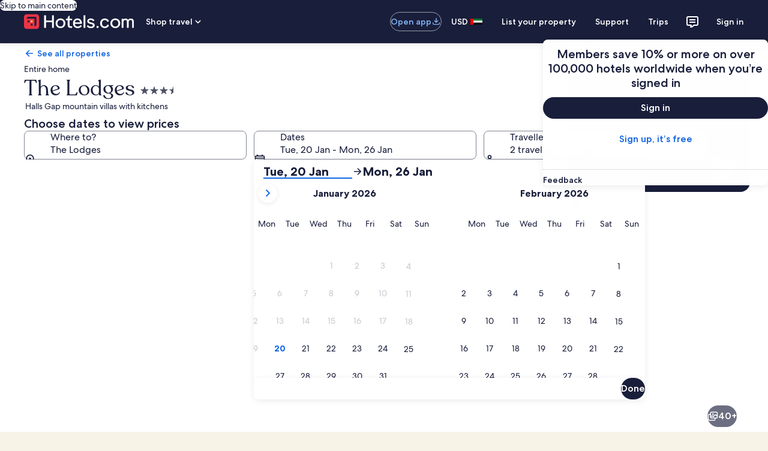

--- FILE ---
content_type: application/javascript
request_url: https://www.hotels.com/06IEZJiFbXVW39LmxQ/Vizabrm6aQQ0pJ1QVi/CWFtAQ/aGsw/a15mZHgB
body_size: 169078
content:
(function(){if(typeof Array.prototype.entries!=='function'){Object.defineProperty(Array.prototype,'entries',{value:function(){var index=0;const array=this;return {next:function(){if(index<array.length){return {value:[index,array[index++]],done:false};}else{return {done:true};}},[Symbol.iterator]:function(){return this;}};},writable:true,configurable:true});}}());(function(){js();EE8();Dt8();var hL=function(vQ){var Tt=1;var Uz=[];var jw=CI["Math"]["sqrt"](vQ);while(Tt<=jw&&Uz["length"]<6){if(vQ%Tt===0){if(vQ/Tt===Tt){Uz["push"](Tt);}else{Uz["push"](Tt,vQ/Tt);}}Tt=Tt+1;}return Uz;};var H1=function(){return Pz.apply(this,[As,arguments]);};var UQ=function jv(jE,Fz){var PE=jv;do{switch(jE){case t8:{while(vt(zF,xP)){if(pz(nQ[Nz[AQ]],CI[Nz[GE]])&&j9(nQ,QK[Nz[xP]])){if(MK(QK,JP)){J1+=jv(xA,[U1]);}return J1;}if(ZZ(nQ[Nz[AQ]],CI[Nz[GE]])){var lt=rY[QK[nQ[xP]][xP]];var nw=jv(AV,[zF,LL(U1,I9[n2(I9.length,GE)]),lt,nQ[GE]]);J1+=nw;nQ=nQ[xP];zF-=kI(rf,[nw]);}else if(ZZ(QK[nQ][Nz[AQ]],CI[Nz[GE]])){var lt=rY[QK[nQ][xP]];var nw=jv.call(null,AV,[zF,LL(U1,I9[n2(I9.length,GE)]),lt,xP]);J1+=nw;zF-=kI(rf,[nw]);}else{J1+=jv(xA,[U1]);U1+=QK[nQ];--zF;};++nQ;}jE=OX;}break;case YR:{JL=Zt+br+ft*fr;Rm=zv-AQ+Rt*TK+RQ;jE=hR;Mv=ft-br-TK-GE+Rt;hr=Rt+RQ+Zt+TK-br;Wt=zv-TK-RQ+Rt+ft;g9=VP+RQ*GE+TK*Rt;}break;case EV:{jE=GD;A9=br-TK-ft+Rt*zv;QF=Zt-br+zv+ft+Rt;kw=zv+TK*nY*GE*Zt;cP=br-Rt+VP+zv*ft;cw=ft+Zt*AQ+Rt+GE;cm=TK*zv*RQ+nY-Zt;}break;case hR:{Fw=ft-AQ-RQ+TK*Rt;Lm=br*ft*Zt-VP-nY;Gm=AQ*br*Rt-ft-GE;FP=GE+Rt-br-zv+ft;tK=AQ+RQ*Rt-Zt*zv;BK=GE+ft+TK*RQ;jE+=bX;}break;case qf:{W2=Rt*br*GE+RQ-VP;Om=nY*Rt*AQ;jE=bW;G9=TK*Rt+br+zv*fr;Xn=VP-ft+Rt*TK;n1=br*fr*zv+ft-AQ;Oz=GE+ft+Rt*zv-nY;lQ=fr*br+RQ+zv*Rt;c1=ft+Zt*fr*zv-AQ;}break;case pR:{EE=ft*nY*RQ-fr-zv;Ov=RQ*Rt-VP-ft*fr;jE+=MA;KY=ft*RQ+AQ*nY;dZ=Zt*zv*RQ+br*AQ;kZ=Zt*GE*zv*fr*br;}break;case fI:{if(W1(BZ,Sm.length)){do{Vm()[Sm[BZ]]=wt(n2(BZ,zv))?function(){return kI.apply(this,[JD,arguments]);}:function(){var wQ=Sm[BZ];return function(zK,En,M9){var SZ=E2(zK,En,lz);Vm()[wQ]=function(){return SZ;};return SZ;};}();++BZ;}while(W1(BZ,Sm.length));}jE=X8;}break;case Xl:{zn=VP*ft+nY-RQ-br;hw=br*Rt+nY-VP*TK;RZ=br*RQ*TK-Rt-fr;jE=zW;F2=Rt*Zt+ft-zv-TK;Nt=nY*Rt-ft-Zt-zv;ww=ft*VP+br-RQ-GE;}break;case BR:{rK=nY*TK*ft+fr*RQ;Nn=zv*VP-AQ+TK*Rt;Hn=zv*Rt+RQ+Zt;sr=GE+br*Rt+ft+AQ;jE=df;}break;case NI:{kn=nY*Zt-TK+ft*fr;jE-=Bj;HL=VP+fr*zv*Zt-RQ;km=fr*ft-br+RQ+Zt;cF=br+GE+AQ*Rt+Zt;zM=ft+nY*RQ*fr-GE;}break;case rW:{jE=X8;return C5;}break;case NW:{xO=Rt*Zt-GE-fr*zv;jE=MU;BS=fr*AQ*nY*TK-Zt;bG=br*Rt+fr+RQ-zv;MB=br*Rt+VP*GE;rS=AQ+zv*ft*nY*GE;cS=ft*nY+RQ+br*Rt;}break;case YD:{EJ=Zt-fr-br+VP+RQ;NN=RQ+nY-AQ;FJ=GE*zv-br+VP+Zt;jE+=gD;IM=AQ*nY+zv+GE;}break;case Ff:{jE-=q3;vT=Rt*TK-GE+zv*RQ;LO=Rt*TK+RQ+nY*VP;Ck=Rt+AQ-zv+ft;F7=zv*GE*Rt+ft-fr;}break;case BX:{FM=TK*Rt+Zt+fr-br;hC=VP*fr*TK-zv*AQ;Tp=br*ft*zv+RQ+fr;zp=TK*Rt+nY*GE*VP;pk=br+ft*nY*TK-zv;ZS=zv*Rt-nY+TK-ft;jE=nA;}break;case kf:{while(vt(H5,xP)){if(pz(g7[G7[AQ]],CI[G7[GE]])&&j9(g7,Eb[G7[xP]])){if(MK(Eb,nM)){Wp+=jv(xA,[zS]);}return Wp;}if(ZZ(g7[G7[AQ]],CI[G7[GE]])){var S2=CS[Eb[g7[xP]][xP]];var nN=jv(Nd,[LL(zS,I9[n2(I9.length,GE)]),S2,XB,H5,g7[GE]]);Wp+=nN;g7=g7[xP];H5-=kI(zD,[nN]);}else if(ZZ(Eb[g7][G7[AQ]],CI[G7[GE]])){var S2=CS[Eb[g7][xP]];var nN=jv(Nd,[LL(zS,I9[n2(I9.length,GE)]),S2,wt(wt(xP)),H5,xP]);Wp+=nN;H5-=kI(zD,[nN]);}else{Wp+=jv(xA,[zS]);zS+=Eb[g7];--H5;};++g7;}jE+=CV;}break;case Z:{Rp=Rt*RQ-fr*VP*GE;gc=Rt+br+TK*VP+nY;jE+=qj;FC=Zt*Rt-ft+zv-fr;AC=VP*Rt-br*ft;sJ=Zt*Rt-zv-VP-nY;}break;case B3:{vJ=ft*nY*zv+TK-fr;jE+=fH;Tb=Zt+Rt*TK+VP-GE;kT=ft*br*fr+VP*Zt;gO=fr-GE+TK*AQ*ft;jc=TK*ft+Rt+zv*RQ;fb=VP*fr-GE+Rt*zv;}break;case wX:{jE=kf;var Wp=LL([],[]);zS=n2(EM,I9[n2(I9.length,GE)]);}break;case l3:{return Pz(fD,[Bq]);}break;case qA:{LG=ft+AQ+VP+Rt*TK;g5=nY*TK*VP+zv;bC=fr+Rt*TK-br;Gb=GE*zv*Rt-VP+Zt;w0=ft*AQ*VP+Rt+br;fk=GE+Rt*br+ft;VN=ft+zv*TK*RQ-br;jE=Tx;}break;case Rj:{X5=Zt+Rt*TK-br-nY;mb=Rt*TK+AQ-Zt;Dq=Rt*Zt*AQ-VP-ft;BN=Rt*br+VP-Zt-TK;jE+=G;cB=TK*nY*ft-VP+zv;ZB=Zt-AQ+TK*GE*ft;}break;case XI:{d5=AQ+Rt*TK+GE+ft;W6=br+Rt*TK-nY+Zt;ZC=Rt-AQ+br*VP*zv;jE+=Ys;D6=RQ+VP*Rt+nY*GE;}break;case nA:{Jq=fr+Rt*Zt-AQ-br;nJ=zv*Rt+AQ*GE*VP;SJ=ft*AQ*zv-VP*br;qC=Rt*VP+Zt-RQ;dp=VP*nY*AQ*fr+Zt;w6=Zt*TK*RQ+GE-br;jE+=dH;}break;case KR:{Bc=GE*RQ+ft*fr+nY;jE=z3;xN=ft*VP-nY-TK-br;Fb=zv*ft-AQ-nY*Zt;EG=GE-ft+TK*Rt-zv;}break;case Zl:{jG=Rt*RQ-ft-Zt;jE=K3;MS=GE+Rt+zv+ft*TK;rc=fr*RQ+Rt*nY;Xk=GE*Zt+AQ+TK*RQ;wB=Zt*RQ+VP*GE*fr;Oc=RQ-Zt-VP+br+Rt;wp=RQ+VP-TK+Rt-zv;RM=RQ+AQ-TK+Rt;}break;case pf:{qq=VP*fr-br+Rt*TK;M7=br*ft*zv+nY-GE;nC=zv*br+VP*Rt;FN=ft*nY*VP-fr*Zt;Zp=Zt*Rt+br*zv-fr;IB=VP*Rt-GE-fr*AQ;Eq=AQ*GE+fr*Rt-zv;jE=Yl;}break;case dx:{jE=lI;w5=zv+GE+nY*Rt+VP;NO=AQ+nY*br+ft*VP;fG=Zt+br+fr+VP*ft;cO=GE-zv+br+VP*Rt;j5=TK*Rt+nY-zv;}break;case Is:{jE+=Jj;d0=VP*Rt-fr+TK*GE;ES=Rt-nY+Zt*zv;zG=Rt-fr+AQ*VP*ft;QC=zv*br+AQ*ft*fr;Zb=AQ+Zt+fr*ft-zv;Ic=GE-br+RQ*ft*AQ;t6=TK*br*fr+AQ*nY;Bk=br+nY*Rt-ft-RQ;}break;case TV:{gN=fr+VP*ft+Rt;B2=Zt+fr*Rt+VP*nY;jE+=Td;Sb=VP*ft+fr*zv*RQ;tS=Zt*Rt-zv-br*RQ;m7=fr*TK*RQ-Zt+br;AJ=VP*Rt-nY-Zt*fr;}break;case bI:{jE-=d8;cG=Rt*VP-nY+RQ*Zt;Qq=RQ*TK*fr-AQ+Zt;T7=ft*nY*Zt*GE+zv;kG=AQ-br+zv*Rt;}break;case VV:{jE=C;j6=fr*RQ+zv-br+ft;Uk=ft*Zt*GE-fr;DJ=Rt*AQ-ft-Zt;IG=nY*ft-zv+VP-GE;Fk=RQ*Rt-fr+GE+Zt;YG=Zt*nY*zv+fr+AQ;}break;case Ox:{jE=X8;return r0;}break;case nX:{Ak=br*Rt-nY+Zt+VP;sB=AQ*ft*zv-nY*fr;wO=TK+Rt*zv-RQ-VP;Jp=br*GE*Rt-zv+ft;jE+=rU;tO=Rt*TK-zv*fr+GE;}break;case xI:{jE-=vd;cM=fr*RQ+ft*VP*nY;L6=VP*fr+ft*AQ*TK;kN=ft+Rt+TK+AQ*zv;MT=VP+br*ft+fr*nY;}break;case dl:{var Sm=Fz[As];EC(Sm[xP]);jE=fI;var BZ=xP;}break;case tW:{U1=n2(pq,I9[n2(I9.length,GE)]);jE=t8;}break;case Mx:{jE=Kx;Xp=zv*Rt+fr*GE*TK;TG=GE*TK*ft-br-fr;lO=Rt*zv+TK*fr-AQ;KC=VP*RQ*TK-GE-fr;hO=br+VP*TK*RQ-zv;VJ=RQ+Rt*VP+TK;}break;case E:{ZT=Zt-TK-GE+ft*fr;sS=TK+Rt*zv+nY*Zt;jE-=lA;tB=zv+VP*ft-AQ-fr;pB=br*Rt-VP+RQ-Zt;b7=VP+RQ*AQ*ft+zv;c7=VP*Zt*RQ+zv*br;PC=br*Rt*AQ-TK;}break;case pW:{RT=ft*fr+Zt+RQ;A6=RQ*Zt*zv-Rt-ft;H0=nY*Zt*VP+Rt;jE=qW;r5=ft*VP-br*RQ;E7=TK*AQ*zv-GE+Rt;}break;case Tx:{tG=ft*fr*br+zv+Zt;Vk=nY+Rt*TK-Zt-zv;jE=Qx;Ec=RQ*fr+ft*br+VP;Q6=nY+RQ*zv*TK;}break;case tV:{jE=tR;F0=AQ*RQ+ft+TK*Rt;kS=GE*zv+Rt+fr+ft;PN=RQ*zv+fr+Zt+Rt;gT=RQ+br+nY*ft*TK;}break;case NR:{return Wp;}break;case mf:{lC=AQ*nY*ft+Rt+TK;vb=zv*RQ+fr*Rt+GE;pO=TK*br*VP+ft-RQ;jE=pf;XO=TK*Rt+fr*Zt-zv;xT=RQ*Rt-TK-fr;Cq=VP*ft+nY*TK;Q0=br*Rt+Zt+VP+ft;MC=zv*Rt-VP+Zt*TK;}break;case TR:{jE-=nI;DO=AQ*ft*GE*zv;BB=Zt-Rt+nY*zv*ft;MN=Rt*fr+nY*AQ*RQ;OB=Rt*RQ+br*zv-ft;nc=br+TK*Rt-Zt*ft;GN=br*zv+ft*RQ-nY;MG=ft*fr*nY-RQ;Vb=fr*Rt+ft+Zt*nY;}break;case Vx:{vk=Rt+zv*ft-Zt;Ap=GE+TK+RQ*ft+zv;jE-=zD;UN=RQ+br+VP*Rt-fr;nG=Rt*zv-AQ-fr-br;vB=Rt+zv*fr*TK+nY;GS=TK*Rt+VP*zv;Fq=RQ*br+ft*TK*nY;}break;case QI:{Hc=Zt*VP*AQ*br+zv;ET=AQ*VP*zv*nY-fr;kM=br*Zt+VP*Rt+ft;jE=XA;D0=TK*AQ*ft-zv-VP;lk=Zt*RQ*TK-fr-AQ;K6=VP*fr+nY*Rt+ft;H6=br*fr*zv+Rt*VP;z0=TK*nY+fr*ft+VP;}break;case Yl:{g0=RQ*GE*zv*VP+Zt;jM=ft*nY+AQ*Rt;jE+=mx;fT=VP*Rt+Zt*GE*TK;Mq=Rt*br-TK-AQ*VP;QB=RQ*Rt-TK-zv+nY;Gq=VP-fr*Zt+Rt*zv;Xc=Rt*TK-fr-VP*zv;b0=AQ+br*Rt+VP-nY;}break;case qV:{jE-=UV;Rq=TK*RQ-fr-Zt+GE;mT=TK+AQ+nY+ft+RQ;mG=nY+zv*TK-VP;zb=nY*AQ+TK+RQ+GE;}break;case d8:{kp=ft+VP+Rt*br+AQ;jE+=xR;lN=nY+Rt*br-AQ*GE;QT=Rt*fr-br-RQ*nY;Z0=Zt+Rt*fr+nY+zv;GO=br+Rt*fr+RQ+nY;Hp=br*nY*Zt*RQ-ft;nS=RQ*Rt-Zt*br-GE;}break;case Os:{qS=nY*Rt+zv*ft+Zt;KS=br+fr*GE*Zt*RQ;W5=zv*Rt-ft-AQ-RQ;H7=Zt*Rt+GE-zv-br;jE=Mx;CT=ft+Zt*VP*TK-fr;vM=RQ-br+VP*Rt+fr;UT=Rt*br-RQ+fr+AQ;wq=VP*ft+Rt-Zt+fr;}break;case Kj:{Kc=Zt*br*fr*VP;rG=TK*GE*AQ+zv*Rt;E0=nY*Rt*GE+zv*VP;rN=Zt+nY*RQ*zv*AQ;pG=Rt*TK+zv+ft+Zt;jE=MX;ZO=nY*RQ+Rt*TK;}break;case Vs:{pb=VP*zv+Zt*Rt+fr;kk=Rt*br*GE+VP*RQ;jE-=hW;PB=Rt*br-TK+nY+fr;I0=br-GE+zv*ft*AQ;X6=VP*Rt-br-nY*Zt;TO=zv+ft*GE*Zt*fr;YB=VP*Rt-ft-Zt*AQ;}break;case IA:{fq=ft+zv-br+AQ+fr;J5=br*TK-RQ*GE+nY;jE-=CR;X7=Zt*zv+GE+AQ+RQ;Dp=RQ+ft-nY+AQ+br;GB=br*TK+nY+zv*AQ;B0=br*VP+RQ*AQ+TK;}break;case jx:{RO=nY+RQ*VP+AQ*fr;jE=bs;qN=AQ*GE+Rt+zv+VP;KT=Zt*fr+TK*GE*zv;Aq=GE*nY-fr+RQ*TK;UC=AQ*Zt*Rt-VP-RQ;qO=br*GE*AQ*fr*TK;}break;case N3:{jE+=JX;fB=br*Rt-Zt-TK-nY;Ek=ft*RQ+Zt*TK*zv;ZJ=GE*ft+RQ+fr*Rt;J0=TK*RQ*Zt+Rt+VP;}break;case OX:{jE-=Pl;return J1;}break;case z3:{GJ=zv*RQ*VP-nY-AQ;O0=TK+VP+ft*zv+br;wN=zv*ft+TK-Zt+AQ;rO=TK*fr+Zt*Rt-RQ;jE=QI;tT=br+fr-GE+VP*TK;p0=fr*Rt-TK+zv-Zt;Ob=TK*Rt+ft+fr-AQ;}break;case C8:{Rb=Rt*zv+TK-br*VP;J7=RQ*zv+VP*Rt;B7=RQ*fr+Zt*Rt-GE;jE=BR;TC=ft*RQ-zv+Rt;IN=fr*Rt+zv+VP*Zt;}break;case R:{qk=ft+VP*br-nY+zv;P5=VP+AQ*TK*br-nY;WO=ft+VP*nY+TK+RQ;Yp=ft-RQ-AQ+fr*TK;D7=GE+TK*Zt+fr+zv;jE+=qW;sO=TK*RQ-GE+AQ-fr;Yb=br*VP+fr+ft-TK;}break;case L3:{d6=br*Rt+fr*TK;jC=ft*AQ*VP-br-Zt;LC=Rt+RQ*ft+TK;LB=TK*Rt-nY-fr*Zt;V0=RQ+ft+AQ*br*Rt;hB=RQ*Rt-br*TK-GE;wM=Rt*Zt+zv*br+nY;MM=TK+Rt*zv+br*Zt;jE-=GX;}break;case mj:{bk=RQ*VP*AQ*Zt+ft;db=AQ+VP*Rt+RQ-ft;T0=fr*Zt+Rt*br+nY;jE=RR;Mk=nY-zv-ft+Zt*Rt;UG=Rt*VP*GE-Zt-TK;Cc=br*nY*Zt*VP-TK;}break;case wx:{GG=nY+RQ+zv+fr*Rt;jE+=TR;U5=Rt*br-ft-VP+zv;O7=VP*GE*AQ+ft*RQ;vc=Zt+Rt*TK-nY*AQ;}break;case rU:{jE+=LR;fO=Rt+ft*TK-fr;JB=br*fr+VP+ft*TK;t7=Rt*nY*AQ-RQ+br;cp=GE+VP*br*ft-Rt;qc=RQ*fr+AQ+nY*Rt;}break;case GD:{KO=br*RQ+Zt*zv*nY;CO=zv*ft+br*Rt;Zq=RQ*ft-zv-fr+Rt;jE=Z;OJ=nY*zv*Zt*br;f7=nY*ft*fr-RQ*TK;}break;case OD:{QJ=br+ft*RQ-Rt+VP;qb=GE+ft+TK+AQ*Rt;SM=Zt+zv*ft+RQ-GE;zB=nY*VP*TK*GE+ft;jE-=JU;t5=zv*br+ft*TK;VM=RQ*Zt+ft*fr+nY;Jb=ft*RQ-nY-fr+zv;}break;case k3:{bp=RQ*ft*GE+Rt*nY;tM=VP*br*ft-Rt-TK;Y5=Rt+TK-Zt+VP*ft;gp=VP+ft*RQ+AQ-GE;l6=Zt-zv+ft*fr*br;XG=Zt*Rt+br-zv-ft;l0=VP*Rt-AQ-RQ*br;jE=BV;}break;case HR:{jE=tV;W0=VP*zv*br*AQ;J2=ft*br*fr-VP+GE;RB=TK*Zt*fr+AQ*VP;V5=TK+Rt*br-fr;dO=zv*Rt+AQ+ft+VP;JO=AQ*br+Rt+ft+zv;Y7=zv*ft+nY+GE-Zt;Oq=Rt*Zt+fr*zv;}break;case pA:{NJ=GE+nY*fr+Rt*TK;cN=nY*fr+AQ+VP*Rt;jE=OD;JN=Zt*nY*TK*fr-ft;Nk=GE-fr+nY*Rt;I5=Rt+br*ft+zv;}break;case nW:{jE+=vs;r7=TK*VP*zv+RQ*fr;q7=br*Zt+fr*ft*AQ;sb=zv+AQ+fr*VP*RQ;nT=Zt+TK-br+Rt*nY;Op=br*Zt*ft+GE;B5=ft+VP*RQ*Zt+br;}break;case nD:{WB=ft*TK-zv*fr+RQ;wS=Zt+VP*ft+nY-fr;Lp=GE*Zt+ft*VP-AQ;S5=ft*VP+nY-Zt+fr;jE-=J8;jb=zv*VP*Zt-RQ;}break;case FH:{TM=Rt*Zt+RQ-fr-VP;Qk=Rt*fr-TK-br+GE;HN=AQ+nY*Rt;YC=Rt*fr+GE-VP-zv;jS=TK*AQ*zv*nY+GE;JJ=RQ*VP*fr-AQ-nY;jE=wA;}break;case fH:{M0=Rt*TK-VP+AQ*ft;YT=nY+TK*Rt+VP-zv;dC=RQ*ft*nY-TK;RG=nY*VP*zv+AQ*br;cc=zv*nY*TK-AQ-GE;Kk=Rt*Zt+br*nY;jE=ZW;AG=Zt+VP*Rt-TK-nY;Mb=nY*zv+Zt+Rt*GE;}break;case TH:{I6=Zt+br*Rt-ft-VP;ck=Zt+VP+TK+br*Rt;jE+=EI;Xq=AQ+ft*TK+Rt*br;Sc=RQ*zv+Rt*GE*TK;}break;case kX:{RJ=zv*Zt*br-VP*fr;Ac=Zt*AQ*TK-br+VP;lB=fr*Rt+nY*zv-TK;jE+=Td;JG=AQ+Zt*ft*fr-nY;}break;case H8:{d7=AQ+TK+ft+Rt*VP;Up=nY+VP+zv*Rt;Nc=fr*ft*GE*AQ-br;jE=Os;CC=Rt*TK-RQ*zv-Zt;YN=ft+GE+zv*Rt-fr;sq=fr*AQ+VP*RQ*TK;}break;case PV:{jE=X8;if(W1(GT,I7[G7[xP]])){do{Q7()[I7[GT]]=wt(n2(GT,nY))?function(){nM=[];jv.call(this,pV,[I7]);return '';}:function(){var kJ=I7[GT];var MO=Q7()[kJ];return function(xG,lG,mk,mJ,LN){if(ZZ(arguments.length,xP)){return MO;}var mq=jv(Nd,[xG,N0,Cb,mJ,LN]);Q7()[kJ]=function(){return mq;};return mq;};}();++GT;}while(W1(GT,I7[G7[xP]]));}}break;case lA:{rB=TK*Zt*zv-ft+GE;v6=VP-GE+TK*RQ-fr;r6=nY-TK*AQ+Zt*Rt;jE=Is;JM=RQ*zv+AQ+TK*Rt;kB=br*RQ+AQ*zv+GE;P0=Rt*nY-zv+Zt;RN=AQ*Rt-fr*VP+TK;}break;case lW:{HO=fr*br*nY*RQ-VP;s5=RQ+TK*Rt+AQ+GE;c2=nY*ft*fr-Rt+br;m5=GE-br-ft+Rt*zv;Zk=nY+VP*zv*TK-fr;Zc=Rt*VP+Zt-ft*GE;Qc=RQ+ft+TK+Rt*fr;jE+=tU;wJ=ft*Zt+fr*Rt+TK;}break;case ZI:{Vc=GE*ft*RQ+Zt+Rt;jE-=Cs;tk=GE+br*Rt+ft+fr;QO=Rt+RQ*GE*ft-nY;TS=RQ+fr+Rt*nY+AQ;s6=zv*RQ*TK-Zt-GE;q0=Rt*TK-ft-zv+VP;TJ=VP*Rt-zv-ft+Zt;FT=ft*nY*TK-VP-GE;}break;case sx:{jE-=WX;while(W1(HC,g2[Tq[xP]])){nB()[g2[HC]]=wt(n2(HC,GE))?function(){lM=[];jv.call(this,C3,[g2]);return '';}:function(){var KJ=g2[HC];var R0=nB()[KJ];return function(dS,vN,M5,v0,pJ){if(ZZ(arguments.length,xP)){return R0;}var TT=Pz.call(null,As,[dS,vN,M5,mG,wt({})]);nB()[KJ]=function(){return TT;};return TT;};}();++HC;}}break;case JI:{bT=VP*TK-Zt*RQ-zv;EN=ft+GE+Zt+nY;N0=br+VP+GE+nY*fr;jE-=rD;kO=Zt*fr+TK-AQ*RQ;}break;case Cf:{jE+=c3;q5=zv*Rt-AQ-GE+ft;EB=AQ*Rt-ft-Zt*nY;lq=VP-nY*zv+Rt*fr;BC=fr+Zt*Rt+ft-TK;L7=ft*zv+VP*nY*Zt;QN=VP*RQ+Rt*nY+ft;XJ=fr*VP*nY+TK;bq=nY*ft-Zt+RQ*fr;}break;case lI:{pp=Zt*RQ*VP+Rt*br;jE-=BW;cJ=br+fr*TK*Zt+VP;XT=RQ*zv*br-nY+Rt;tN=AQ*RQ*br*fr-Rt;Jk=Rt*TK-AQ*nY*zv;hp=nY+ft*AQ*zv-Zt;}break;case wA:{VO=Rt*fr-nY*br-zv;Sp=VP*br+AQ*TK*ft;SO=GE+RQ*zv*nY*AQ;jE=vf;vS=RQ+br-zv+Rt*Zt;tJ=Rt-AQ+fr*br*TK;KB=TK*Rt-ft+nY-zv;k5=AQ+Rt+fr*Zt*zv;}break;case vf:{dM=RQ*ft-br-TK;zT=RQ+VP*Rt-GE+Zt;hN=RQ*VP+Rt*nY+fr;VG=Rt+TK+ft*VP;jE+=OR;}break;case zW:{fp=VP*ft-GE-zv+AQ;jE-=Ul;zk=VP*ft-RQ-br+TK;Vq=ft+Rt*zv;FO=Rt*VP-GE+nY*br;TB=nY+VP*ft-GE-br;fC=VP+Rt-TK+ft*Zt;}break;case fX:{while(j9(gJ,xP)){lc+=x7[gJ];gJ--;}return lc;}break;case Oj:{pN=Zt+Rt+RQ+fr*zv;mM=nY+TK+ft*br+Zt;jE+=MW;VS=RQ+br+Rt*TK-ft;sG=Zt*Rt+br+RQ;}break;case j3:{vO=RQ*Rt-br-zv-TK;SN=nY+RQ*VP+Rt*TK;jE+=Ax;DT=VP+TK+fr*Rt+br;p5=zv*Rt-VP*fr+br;ZM=AQ*GE*ft*VP;gS=VP*Rt-fr+TK*zv;Wk=RQ*Rt-ft*GE+br;}break;case ZW:{YJ=br*AQ*TK*RQ+Zt;AS=Rt+VP+br*ft;IO=br-fr+Rt*TK-ft;tp=RQ+Zt-VP+ft*zv;jE=Ad;}break;case fx:{jE-=kW;U7=Rt*AQ*br-RQ*Zt;Wq=zv+TK*fr*RQ-GE;BT=RQ*Rt+br-ft+zv;Yq=br*Rt+ft-VP*fr;}break;case vV:{rq=ft+RQ+fr*GE+Zt;jE-=Tj;C0=fr*VP+RQ-nY*Zt;w7=VP+TK-RQ+ft-nY;bS=br*fr+ft+VP-GE;A5=br+TK+RQ*AQ+ft;Kp=ft+br+nY;dJ=Zt*VP-nY+br+RQ;sT=Zt+VP+AQ*TK-nY;}break;case cs:{var zN=Fz[As];Yk.qU=jv(XD,[zN]);while(W1(Yk.qU.length,FW))Yk.qU+=Yk.qU;jE=X8;}break;case OA:{K5=br*fr*ft-Rt+RQ;nk=AQ+nY*VP*br*fr;Z6=fr+GE+ft*RQ*AQ;AT=Zt*Rt+AQ+ft;jE=H8;qG=ft*RQ-br+VP;jN=fr*Rt+RQ-ft;hJ=Zt+VP*ft*AQ*GE;}break;case bs:{mN=Zt+VP+nY+ft*zv;QS=RQ*AQ*ft-VP-fr;k7=br+nY+Zt*Rt-ft;jE-=Ps;Ab=nY+AQ*ft*RQ-TK;LS=Rt*fr-br*GE;n6=RQ+Zt-zv+TK*Rt;}break;case GW:{zC=ft*AQ+br+fr+RQ;Kb=zv*Rt-VP+nY-GE;jE=WW;NM=nY+Rt*zv+TK+RQ;A0=Rt*AQ-fr-RQ*VP;PJ=RQ-AQ-br+Rt+VP;QG=TK+GE+AQ+RQ*fr;}break;case MX:{Dk=ft*br*zv-GE+RQ;pC=VP+fr*br*Zt*zv;jE=dx;l5=fr*nY*ft+VP;z7=nY+Rt+br+ft*zv;}break;case R3:{zv=Zt*nY-br*AQ*GE;VP=GE*zv-AQ+nY;fr=nY+Zt*GE-AQ;TK=Zt-AQ+fr;RQ=GE*Zt+fr+VP-TK;cT=VP*fr*RQ*GE+br;jE=zR;}break;case Xd:{SC=Rt*br-RQ*GE;jE+=Qf;C7=nY*Rt+ft+RQ*fr;Mc=Rt*VP+GE+nY-zv;rT=br*fr*ft;Pb=ft+Rt*VP+fr-TK;x0=br*ft*fr-zv-Zt;JT=zv*Rt-AQ*TK-GE;}break;case Kx:{Hb=RQ*Rt-zv-fr-nY;Cp=VP*Rt-RQ-Zt-zv;NB=zv*Rt-AQ+br-TK;P7=TK*ft*nY-zv*GE;jE-=hV;Ep=ft*TK*fr-Rt*RQ;DB=VP*Rt+Zt*nY*RQ;gq=Rt*TK-nY+Zt*fr;FS=Rt*VP+fr+RQ+ft;}break;case AI:{jE=Ff;Lb=ft*RQ+nY+AQ*br;ST=ft*RQ+AQ+nY*br;rM=ft+zv*TK*AQ-br;hG=Rt-RQ+Zt*zv*GE;D5=ft*br*VP+RQ-Rt;c0=TK*nY*fr-Zt*zv;}break;case RR:{xC=VP*Rt+AQ+fr-GE;Uc=Zt*Rt+GE+nY+ft;jE-=QV;F5=Zt*AQ+GE+Rt*fr;bJ=Rt*fr+Zt+TK*AQ;Qb=Rt*zv-RQ-VP+br;}break;case WD:{mO=nY+RQ*fr*GE*VP;p7=VP*RQ*Zt-AQ+ft;V7=VP*Rt+TK*GE-nY;NS=Zt-AQ+Rt*TK;L0=VP*Rt+zv-ft-br;Ub=AQ*TK+Zt+nY*Rt;jE=wx;PM=nY+AQ*fr*ft+Zt;}break;case WW:{Tc=Zt*TK-nY+GE+AQ;jp=Zt-AQ-TK+RQ*VP;Cb=ft-GE+fr*nY;E6=Zt*Rt+fr+GE+br;jE+=s8;xq=Rt*VP-zv+TK*br;}break;case VI:{HG=zv*Rt-AQ*br-RQ;l7=nY*Zt*ft-GE;VC=fr*br*ft-nY*zv;Z7=TK*AQ*fr*zv+nY;jE=OU;Bb=RQ+zv+Rt*VP+ft;SG=VP*GE-br+fr*Rt;dG=RQ*GE*ft+br*nY;}break;case dR:{return Pz(DA,[lJ]);}break;case vX:{jE=X8;return G0;}break;case zl:{VB=RQ*VP*fr-zv*GE;XC=nY+RQ*TK*VP;OG=zv*Zt+nY+TK*Rt;Bp=AQ*ft*VP+br;jE=d8;UO=Rt*RQ-zv*Zt+ft;}break;case J:{p2=AQ+Zt-nY-GE+TK;j0=Zt*nY+AQ+zv-br;jE=Ud;Hk=fr+VP*br*AQ+GE;gb=nY*GE*RQ+ft;rJ=TK*VP*GE-AQ;W7=GE+Zt*fr+ft+nY;sM=nY-RQ+ft+GE+TK;dk=GE*RQ+fr+ft+nY;}break;case nH:{Nb=GE*Zt*Rt+nY*fr;S0=br*ft*Zt+VP+fr;sC=VP*nY+Rt-Zt-RQ;DM=ft*zv-nY*br+RQ;jq=fr*ft-AQ+nY-br;jE=EA;}break;case Rd:{jE=X8;m6=Rt-Zt+ft*fr*AQ;WC=ft*VP+Zt*nY*fr;v7=Rt*RQ-VP+AQ;}break;case QD:{jE=zs;dN=RQ-nY+Zt*Rt+ft;SB=Zt*GE*Rt-nY;KM=AQ*br*Rt-zv-TK;f0=Zt+Rt+ft*VP;}break;case qR:{Pc=br*ft*Zt+VP+AQ;Ik=Rt*TK+zv+VP+ft;Lq=GE-ft+RQ+Zt*Rt;nO=Rt*VP+TK*br+fr;jE+=AW;DC=Rt+ft*AQ*RQ-TK;HS=Rt*TK-ft+Zt*GE;}break;case b3:{zq=AQ+fr-zv+Rt*VP;xk=ft+Rt*VP+AQ;v5=GE+AQ*br*Rt+TK;jE=FH;Yc=VP*Rt+GE+fr*TK;fS=TK*Rt-GE+zv*VP;dc=fr*br-nY+Rt*zv;}break;case Ns:{WM=GE*fr*Rt+RQ;Lc=fr+VP*Rt-ft;NT=Zt*br+Rt*zv;BO=ft*zv-br+Zt-GE;bc=ft*VP+TK+RQ*br;jE=rs;}break;case l8:{Hq=fr*zv+GE+Rt-TK;jE=Jf;MJ=Zt*RQ*VP+fr-zv;k2=TK+ft*Zt*br;OM=Rt+TK*nY+RQ-AQ;}break;case SD:{V6=VP*Rt+AQ+fr*br;UJ=TK+VP*Rt+zv*fr;AB=AQ*Zt*zv*br+VP;k0=TK*br*RQ+VP-Zt;K0=VP*zv*TK-Zt-ft;jE+=O8;wk=br*Rt-AQ+VP-RQ;TN=GE-fr+TK*RQ*zv;dB=TK-fr+ft*RQ+br;}break;case Fj:{R7=ft*RQ+VP+nY+Rt;Pp=TK-Zt+ft*fr+br;N5=br+Rt*TK+fr-ft;jE-=wx;Tk=GE*Rt*TK-Zt-RQ;qT=RQ*zv*nY-GE+fr;}break;case xf:{jk=TK+ft+AQ+fr*Rt;wT=TK*zv+RQ+VP*Rt;zO=TK*VP*zv-fr-Zt;jE=lV;RS=fr+br*Rt-RQ-zv;Np=RQ-br+Rt*fr+GE;Y6=AQ+Rt*TK*GE+ft;}break;case MD:{OC=Zt*Rt-VP;AO=nY*br*AQ*ft-TK;mp=RQ-VP*br+Rt*TK;CM=VP*Rt+nY-AQ-ft;JS=zv*Rt-fr-Zt-br;jE=Wj;}break;case ks:{var x7=Fz[As];var lc=LL([],[]);var gJ=n2(x7.length,GE);jE+=sV;}break;case Lx:{dq=zv*Rt-GE+RQ-TK;fM=GE*ft+TK*zv*RQ;EO=TK*Rt-ft-VP-Zt;pS=zv*TK*RQ+br;xB=fr*Rt-AQ-TK;jE=TV;OS=zv*ft*br-VP;}break;case DX:{np=RQ*Rt+AQ-ft*VP;n5=fr+TK-nY-br+Rt;Ip=TK*GE*ft-Zt*br;xS=TK*Rt+VP+nY-GE;n0=fr+RQ-TK+zv*Rt;kC=RQ+zv*Rt;jE+=nI;pM=Rt*fr+zv*VP+ft;}break;case Ad:{YS=ft+Rt*fr-Zt-GE;rp=zv+Zt+Rt*fr-TK;KG=RQ+TK+fr*zv*br;PO=Rt*TK-ft+AQ*fr;jE+=DA;j7=Zt-VP+RQ*fr*nY;}break;case zs:{z5=AQ*zv*ft-TK-nY;XS=br*TK+zv*Rt+fr;Rc=ft-fr+Rt*TK+Zt;bb=VP*Rt+fr+AQ+zv;AM=zv+ft+fr+VP*Rt;tb=Rt+zv*fr*TK-GE;RC=GE*TK*Rt-Zt;jE=j3;vp=Zt*Rt-TK+RQ*ft;}break;case LH:{Fp=VP+nY+RQ*TK*zv;S7=Rt*Zt+RQ+zv*fr;bM=br*TK*VP-nY*GE;CJ=TK*fr+nY+Zt*Rt;jE=LU;IC=TK*ft*AQ-zv+nY;gk=Zt+Rt*nY*AQ;Dc=VP+ft*RQ+fr*AQ;}break;case Jf:{sN=zv*Rt-ft+Zt*GE;Gc=br-nY+AQ+ft+Rt;Iq=VP*Zt*GE-nY+Rt;QM=ft-nY*GE+VP+Rt;qp=GE+AQ*Zt*VP*zv;dT=AQ+Rt+ft*GE+Zt;qB=zv*VP*TK+AQ+RQ;jE+=Ef;}break;case XR:{for(var qM=xP;W1(qM,HB.length);++qM){Mp()[HB[qM]]=wt(n2(qM,NN))?function(){return kI.apply(this,[qj,arguments]);}:function(){var hq=HB[qM];return function(lS,GM,G5){var XN=Yk.call(null,wt({}),GM,G5);Mp()[hq]=function(){return XN;};return XN;};}();}jE=X8;}break;case vA:{ON=Zt+Rt*TK-VP-ft;jE=ld;HJ=Rt*fr-VP-RQ+TK;LM=TK+br*zv+Rt*VP;HT=nY-zv-TK+Zt*Rt;WT=RQ*ft*nY+Zt+br;IS=Rt+TK*fr+ft-zv;}break;case Wd:{R5=VP*Rt+nY-zv*fr;Jc=br*Rt+RQ-ft+GE;AN=RQ*AQ*ft+Zt;jE-=ZR;US=br+VP*Zt+zv*Rt;f6=RQ*fr*TK+Zt;Vp=RQ*zv*TK+br*Zt;x6=Rt*fr-ft-RQ-VP;}break;case Cs:{WJ=Zt+zv*Rt-TK*fr;fN=Zt*AQ-GE+TK*ft;jE=RX;nb=VP+GE+fr*Rt+zv;KN=nY-br+Rt*TK+RQ;LT=br+RQ+Zt*Rt+zv;xc=nY-Zt+zv*Rt+RQ;gG=Rt+TK+RQ*Zt*zv;tC=br*RQ+fr*Rt-nY;}break;case RX:{BJ=nY+VP*Rt+ft*AQ;Wb=VP*GE*Zt+nY*Rt;lb=ft+fr*RQ*zv+AQ;jO=RQ*Rt-GE-VP;jE-=mA;hk=TK*ft+GE+zv+br;Db=RQ-Zt+zv*ft*br;cb=br*Zt+nY*TK*ft;}break;case SX:{O2=ft+Rt*VP+nY*TK;rC=ft*GE+Rt*nY+RQ;OO=fr+Rt+TK*RQ*zv;BG=zv*nY+TK*RQ*VP;jE=ZI;wC=AQ*VP*ft+br-Zt;Pk=fr*Rt+nY*ft-TK;}break;case zR:{ft=RQ*AQ+br+fr+nY;CG=VP+zv+br+ft-Zt;xP=+[];hM=TK*br-VP-zv;xb=zv-br+nY+RQ+GE;nq=VP+fr*GE+RQ;jE+=Ps;VT=Zt*zv+GE+AQ;lz=AQ+zv+Zt+br;}break;case O8:{Rk=br+RQ*zv+Zt;JC=br+ft*VP-GE+AQ;Rt=TK*RQ*GE+fr+br;Y0=Rt+RQ*AQ*TK+GE;lT=Rt+AQ-br-TK+ft;gB=ft*GE+Rt;zc=VP*fr*nY*GE-Zt;mS=RQ+fr*TK+br;jE-=zD;}break;case wd:{GC=RQ-GE+fr*Rt+TK;sp=RQ-br+TK*ft;jE=LH;Lk=TK*zv*RQ+VP-nY;Qp=VP*RQ*fr+AQ*Rt;}break;case EA:{f5=br-nY+Zt*ft;PS=br*ft-VP-AQ*zv;jE-=VV;N2=br+VP*Rt+TK+RQ;vq=Rt*TK+Zt+zv+RQ;Ib=Zt+zv+Rt-GE;Uq=fr*Rt+Zt*RQ+ft;vG=br*RQ+Rt*TK-GE;}break;case WV:{Q5=VP-RQ+nY*zv*br;DS=AQ+RQ+fr*br*nY;XB=GE+zv*nY*Zt-ft;jE=O8;T2=ft-RQ+nY*Zt*br;lp=zv*RQ+Zt+AQ+GE;Gk=fr+TK+Zt*RQ;}break;case G8:{jE+=WX;if(W1(Kq,WN.length)){do{var pT=DG(WN,Kq);var bO=DG(E2.qD,BM++);G0+=jv(xA,[Ok(xM(Ok(pT,bO)),CB(pT,bO))]);Kq++;}while(W1(Kq,WN.length));}}break;case qW:{jE-=TR;c5=ft*zv-VP-nY+fr;IT=ft-fr+AQ*Rt;cq=zv*ft+fr-GE-VP;xJ=br+TK*Rt-RQ*GE;U6=br*Rt+RQ+zv-fr;SS=VP+RQ+ft*fr*AQ;OT=TK-ft+RQ*Rt-AQ;Gp=RQ*zv*nY*br+GE;}break;case Rl:{XM=br*Rt+RQ*zv;hS=Rt*VP-AQ+br;bB=RQ+Rt*VP*GE-Zt;hb=fr*ft+nY;HM=Zt-nY*GE+AQ*Rt;Sk=ft*fr*GE+Zt;jE+=nD;}break;case Ps:{vC=AQ-ft+fr+VP*Rt;NC=VP+ft*br*zv+TK;ZG=zv*nY*VP+br*Rt;YO=ft-AQ+RQ*fr*zv;gC=VP*ft+Rt*fr+RQ;jE-=xs;K7=fr*GE*Rt+br-ft;gM=nY+Zt*Rt;}break;case df:{jT=zv*VP*nY*GE;N7=RQ-zv+GE+Zt*ft;jE=cj;wb=Zt*TK*br-RQ;kb=zv+Rt*fr+ft;}break;case s8:{s7=VP*br+Rt*Zt-TK;jE=qA;O5=ft*VP+Zt*nY*AQ;x5=br+Rt*AQ+VP+zv;bN=VP+Rt*br-nY+zv;wG=VP+TK+Zt*Rt-AQ;}break;case WR:{jE=dR;if(j9(zJ,xP)){do{var n7=YM(n2(LL(zJ,FB),I9[n2(I9.length,GE)]),wc.length);var Z5=DG(ZN,zJ);var Fc=DG(wc,n7);lJ+=jv(xA,[Ok(xM(Ok(Z5,Fc)),CB(Z5,Fc))]);zJ--;}while(j9(zJ,xP));}}break;case SW:{hT=RQ-br+AQ*ft*VP;E5=zv*RQ+Rt*GE*Zt;rb=VP*nY*fr*zv-ft;jE-=If;kq=fr+zv-nY+Rt*Zt;mC=RQ*VP+TK*ft+Zt;Sq=VP-RQ+zv*Rt+nY;}break;case nf:{A7=ft*fr+AQ*nY-zv;b5=zv*Rt-nY*RQ*br;qJ=VP*Rt+nY*fr*AQ;jE-=zA;Wc=Zt*RQ*TK*GE+AQ;T5=nY*ft*TK-fr+zv;NG=Rt*zv+Zt+ft+RQ;UM=RQ*ft*GE-fr;X0=zv*RQ+Zt*Rt+AQ;}break;case XA:{WG=GE+RQ*VP*fr-AQ;jE=kX;m0=TK*zv*AQ-ft-Zt;LJ=RQ*VP-br+fr+zv;Pq=Zt*ft-nY-VP*TK;}break;case kH:{mB=Rt*TK-AQ-br+fr;jE-=KI;L5=zv*Rt+VP-nY+GE;rk=TK*fr*VP*AQ+Rt;UB=GE*br+Rt*VP-Zt;IJ=Rt*Zt+ft+fr*nY;fJ=zv+AQ+Rt*TK-ft;}break;case hU:{CN=TK*zv+AQ*ft;PT=fr*Zt*TK-GE+zv;U0=nY+AQ+VP+Zt*Rt;PG=Rt-Zt+ft*VP*GE;jB=nY*TK*RQ+Rt+fr;jE=l8;cC=Rt+Zt+RQ*fr+AQ;Nq=RQ*TK+VP+ft-GE;Xb=Rt-Zt*GE+nY+ft;}break;case KH:{DN=fr*Rt+br*ft+VP;tq=Zt+fr*TK+Rt+GE;jE=U3;R6=VP*Rt-AQ*GE-RQ;jJ=br-VP+Zt*ft+AQ;WS=fr+Rt*TK+zv+br;OVV=nY+Rt*zv-RQ*Zt;}break;case vl:{ljV=Rt*Zt-zv-VP*fr;JAV=br*Rt-AQ+RQ*fr;s3V=TK*Rt+zv*br;S6=Rt*br-zv+RQ-VP;jE=N3;dVV=br*Rt+ft*AQ+fr;ssV=VP+zv*Rt-nY;}break;case QV:{zxV=AQ+zv+TK*nY*fr;jRV=AQ+ft*Zt-VP-TK;qdV=TK+VP*Zt+Rt*zv;jfV=Zt+nY*TK*RQ;UjV=Rt*VP+TK+RQ-nY;lhV=VP-GE+Rt*fr-ft;EVV=Rt*zv+ft+br+TK;jE=O;}break;case gd:{jE+=dj;Og=RQ+ft*AQ*VP-TK;x4=RQ-AQ*zv+Rt*nY;CRV=VP*RQ+br+nY*Rt;LsV=Rt*zv-RQ+GE-ft;BxV=Rt*nY+ft*VP-RQ;YWV=RQ*GE*VP*zv;WdV=RQ*Rt*GE-AQ-ft;}break;case RH:{NhV=RQ*ft+VP+AQ*Rt;phV=fr*Zt*nY*TK+zv;b8V=RQ+nY*TK*ft;b3V=fr-TK+VP*Rt-ft;jhV=fr*br+Rt*TK+GE;YVV=VP*Rt-AQ-TK+ft;jE+=ZH;HWV=Rt*zv+TK*br*VP;FjV=br*RQ+TK*ft-AQ;}break;case U3:{R4=nY*Rt+br-TK*fr;jE+=mA;KVV=br+Zt*ft-zv+AQ;rlV=Rt+TK+AQ*zv*br;rfV=nY*ft*TK-Zt*GE;F4=ft*br*zv*GE-RQ;}break;case bW:{J6=TK*RQ*AQ-fr+br;x8V=TK*Rt-nY-RQ;EWV=ft+fr*Rt+Zt;V4=br+VP*RQ+Rt*AQ;IsV=VP*br*zv*AQ+Rt;jE=HR;pg=nY+RQ*fr+zv*Rt;ng=nY+Rt*fr-GE-ft;}break;case LU:{jE+=LU;mhV=TK+fr*Rt+AQ-RQ;WRV=fr-ft+nY+zv*Rt;sjV=TK*RQ*fr-Rt-AQ;HAV=TK*Rt-ft-br-zv;mjV=VP*Rt-zv*RQ*br;}break;case Yj:{GXV=Zt-br-TK+RQ*Rt;mAV=zv+VP+Rt*fr+br;jE=s8;hfV=TK*zv*fr-br;g6=ft*TK-fr-zv*RQ;}break;case BV:{DAV=RQ+VP*Rt+AQ*br;rAV=ft*AQ*TK-zv+Zt;OxV=fr*ft+GE+nY*Rt;lWV=GE*zv*Rt+TK*Zt;jE=Vx;O3V=br+Rt*zv+RQ*GE;Y8V=Rt-br+TK*VP*Zt;}break;case MU:{JsV=TK*Rt-ft*VP*AQ;sg=zv+Rt*Zt*GE-AQ;gVV=fr*Rt-br-Zt-TK;CjV=fr*AQ*VP*TK+zv;gxV=Zt*Rt+TK+nY*ft;jE+=hj;zjV=ft*TK-fr-RQ+VP;G6=Rt*TK-AQ-ft-nY;}break;case K3:{csV=VP-nY+Rt+Zt-fr;rxV=Rt+nY*AQ;qlV=RQ*VP*TK+fr;jE-=nf;nUV=zv-TK+Zt+Rt+br;}break;case ZX:{dXV=TK*VP*Zt+zv;hXV=Rt*AQ-Zt+zv+nY;ZVV=VP*Rt+br*fr;r4=nY+Rt*VP+br*fr;jE=E;}break;case Es:{cjV=Rt*VP-TK*Zt;p6=Zt*GE*RQ*fr+ft;YAV=RQ*TK*br+nY-fr;gHV=Rt+ft*AQ*fr-RQ;AAV=br*Rt+RQ+ft*AQ;jE=Cs;fWV=fr*Rt+AQ-zv*ft;}break;case C:{k6=VP*nY*fr*Zt+ft;kxV=AQ+Rt*zv-GE-TK;AxV=br-Zt*zv+VP*Rt;wxV=Zt*br*VP+Rt;vlV=ft*br+TK+Zt+Rt;kAV=RQ+ft*VP+fr;zg=ft*VP*nY-RQ-fr;jE=jx;}break;case AV:{var zF=Fz[As];var pq=Fz[rX];var QK=Fz[vD];var nQ=Fz[hA];if(ZZ(typeof QK,Nz[nY])){QK=JP;}jE-=Ls;var J1=LL([],[]);}break;case ld:{dsV=RQ+ft*Zt+zv;Qg=RQ+TK+ft*Zt-GE;sVV=ft*AQ+Rt*VP;ElV=nY*ft*zv-TK-Zt;NsV=Rt*VP+br+RQ*nY;WlV=TK*br+VP*fr+Rt;nxV=TK*Zt+zv*AQ*RQ;jE=P3;nWV=AQ*zv*fr+br+Rt;}break;case cj:{pdV=Rt*AQ+GE+fr+TK;gdV=Zt-Rt+nY+ft*VP;jE=vA;RHV=br+Rt+TK+RQ*fr;hlV=VP+nY*zv*RQ;L8V=nY-VP-AQ+Rt*RQ;O6=Rt+br+RQ*zv;qjV=AQ*Rt*Zt-br;pHV=RQ*br*nY*zv-GE;}break;case Xs:{pRV=fr*Rt-TK-Zt-GE;fjV=Rt*nY+fr-VP+zv;LxV=GE+br*Rt-VP*Zt;jE=BX;MHV=ft*TK-AQ+fr+zv;klV=GE+br*Rt+fr*VP;DHV=nY+RQ*zv*fr-br;}break;case Hs:{KlV=Zt+ft*VP-GE+nY;XVV=br*zv*TK+AQ*RQ;NjV=AQ+zv+VP*ft;jdV=fr-AQ+RQ*nY*TK;jE+=jR;tjV=Rt*nY+VP+Zt*TK;lxV=TK+fr*Rt;}break;case OU:{tfV=RQ*Rt+GE-Zt-fr;GAV=br*Rt+nY*ft+zv;jE-=dI;GHV=ft+TK*fr*RQ;RjV=zv+VP+Rt*Zt+TK;hHV=RQ*ft*AQ-GE+zv;}break;case tR:{A4=VP*nY-RQ+Rt+ft;jE-=VW;NfV=AQ+VP*RQ*zv-fr;qVV=br+VP*AQ*nY*fr;GRV=GE-TK+fr*ft*AQ;UHV=TK*VP+nY+Rt;FdV=GE+VP*TK*br-ft;B4=Rt-nY+fr*TK;}break;case Qx:{QAV=Zt*Rt+GE+ft-TK;j4=fr*Rt-AQ-Zt*nY;t3V=zv*VP*RQ-GE-fr;Fg=Rt*VP-GE+Zt*AQ;jE=C8;}break;case lV:{HUV=TK-ft+fr*Rt*GE;H8V=Zt+ft*VP*AQ-zv;jjV=Zt*Rt+VP+ft*GE;PAV=GE+RQ*nY+VP*Rt;Z8V=Rt*zv-fr+TK;jE-=SX;z8V=Rt*fr-br*GE-ft;}break;case Nd:{jE+=OU;var EM=Fz[As];var Eb=Fz[rX];var zHV=Fz[vD];var H5=Fz[hA];var g7=Fz[ND];if(ZZ(typeof Eb,G7[nY])){Eb=nM;}}break;case NH:{PWV=ft+fr+nY+Rt*TK;jE=jl;YHV=Zt*nY*RQ*br+fr;vHV=Zt+zv*TK*RQ+GE;R3V=br-VP*nY+TK*Rt;SWV=TK*Rt-br-Zt-VP;zXV=Rt+nY-AQ+Zt+TK;qg=br*Zt+Rt+fr-RQ;R8V=RQ+fr+AQ+Rt*GE;}break;case V8:{XXV=zv*GE*fr-nY*br;ZAV=nY*br*AQ+TK-fr;FWV=TK-zv-VP+br*RQ;C3V=TK+VP+br+ft+AQ;Jg=br+nY*RQ-zv+ft;jE=IA;kg=Zt+br+ft+zv;lAV=RQ*nY+fr-br*GE;}break;case Ud:{SVV=zv+nY+VP*br-GE;DhV=AQ*TK+br+nY*GE;r8V=RQ*AQ-fr+br+Zt;zfV=br*RQ-VP+zv;jE+=TU;p3V=fr+Zt+AQ+TK;njV=VP*RQ-Zt-ft-zv;}break;case P3:{XHV=AQ*Zt*VP+TK+Rt;TfV=ft*zv-br*RQ-GE;lfV=nY*ft*AQ-zv*GE;LAV=nY-RQ+GE+fr*ft;xWV=nY+GE+ft*fr-VP;RVV=ft*zv+RQ-Zt*TK;jE-=ZA;}break;case Hx:{rVV=zv+ft*TK-GE-fr;Hg=fr-nY-RQ+ft*TK;Q3V=Rt*TK+GE-zv-Zt;IlV=zv*nY*ft+Rt*AQ;J8V=br+Zt*Rt+ft*zv;JhV=Rt*fr+RQ*br*VP;BAV=zv*Rt-br+Zt+nY;jE-=TW;}break;case rs:{sAV=fr*br*RQ-VP;clV=TK*Zt*AQ*VP-GE;TxV=zv*ft+AQ+Zt+fr;jE+=DX;GjV=RQ*TK+nY*fr*VP;NlV=Rt*AQ+Zt+nY*RQ;GdV=TK+ft*br-Zt+Rt;ORV=AQ*Zt*ft+TK+RQ;mfV=VP*ft-AQ-RQ+Rt;}break;case wR:{jE-=mA;q6=VP-GE+zv+Rt*fr;D8V=RQ*VP+zv+Rt*fr;cWV=GE+nY+RQ*ft-AQ;xVV=TK*nY*ft+Rt-Zt;zdV=ft*GE*nY*Zt;EXV=TK+VP+zv*ft+Rt;c8V=VP+RQ-TK+Rt*zv;}break;case jl:{jE=YR;kdV=Rt*Zt-nY+GE-RQ;SfV=Rt*fr-TK*zv+RQ;pWV=ft+TK+Rt*Zt+VP;P6=Rt*RQ-fr-zv*nY;rsV=Rt*RQ+TK*GE-ft;}break;case O:{ZlV=VP*Rt+zv-TK-AQ;TXV=br+VP*Rt-ft*Zt;DxV=br*AQ*GE-nY+Rt;MjV=RQ+br*AQ+TK*ft;VVV=RQ*Zt*zv+GE-fr;SjV=ft+Rt*br+Zt-TK;jE=ZX;}break;case Wj:{jE-=Bl;dRV=Rt-br+AQ*ft*RQ;gXV=AQ+fr*Rt+br+zv;fsV=Zt-zv+VP*Rt-TK;QhV=ft*nY*br+AQ*Zt;LRV=TK*fr*VP-RQ-zv;XxV=fr*Rt+GE-ft+zv;}break;case OW:{jE=l3;for(var ZfV=n2(dHV.length,GE);j9(ZfV,xP);ZfV--){var hVV=YM(n2(LL(ZfV,N4),I9[n2(I9.length,GE)]),WXV.length);var MfV=DG(dHV,ZfV);var BhV=DG(WXV,hVV);Bq+=jv(xA,[Ok(CB(xM(MfV),xM(BhV)),CB(MfV,BhV))]);}}break;case XD:{jE=Ox;var fHV=Fz[As];var r0=LL([],[]);var wHV=n2(fHV.length,GE);if(j9(wHV,xP)){do{r0+=fHV[wHV];wHV--;}while(j9(wHV,xP));}}break;case hd:{GE=+ ! ![];AQ=GE+GE;nY=GE+AQ;Zt=AQ*GE+nY;jE=R3;br=nY+GE;}break;case zD:{var hWV=Fz[As];var FB=Fz[rX];var c4=Fz[vD];var wc=OAV[PJ];var lJ=LL([],[]);var ZN=OAV[c4];var zJ=n2(ZN.length,GE);jE+=Sf;}break;case gV:{var wXV=Fz[As];var N4=Fz[rX];var mWV=Fz[vD];var WXV=z4[W7];var Bq=LL([],[]);var dHV=z4[mWV];jE+=xR;}break;case OR:{var NxV=Fz[As];var C5=LL([],[]);var ZXV=n2(NxV.length,GE);jE=rW;if(j9(ZXV,xP)){do{C5+=NxV[ZXV];ZXV--;}while(j9(ZXV,xP));}}break;case Wx:{rY=[[pjV(lz),pjV(nY),AQ,IM,pjV(TK),EJ,pjV(xb),EJ,pjV(kO),j0,pjV(FJ),bT,pjV(TK),zv,br,pjV(hM),zv],[],[],[],[],[],[RQ,pjV(N0),hM,br,pjV(VP),RQ,fr,pjV(GE)],[],[],[],[bT,TK,pjV(RQ),NN,nY,pjV(AQ)],[],[pjV(RQ),NN,nY],[pjV(Zt),fr,pjV(lz),Zt,pjV(nY)],[FWV,xb,pjV(NN),EJ,pjV(xb)],[],[],[xb,pjV(EJ),pjV(fr),AQ],[kg,pjV(xb),TK,fr],[],[pjV(br),TK,fr]];jE+=hR;}break;case xA:{var c6=Fz[As];if(WjV(c6,WH)){return CI[DjV[AQ]][DjV[GE]](c6);}else{c6-=Dl;return CI[DjV[AQ]][DjV[GE]][DjV[xP]](null,[LL(Gg(c6,RQ),rd),LL(YM(c6,L),fU)]);}jE=X8;}break;case dd:{return [[nY,Zt,pjV(TK)],[fr,pjV(AQ),pjV(IM)]];}break;case DH:{I9.push(JC);EC=function(b6){return jv.apply(this,[Bs,arguments]);};Pz(Wx,[Y0,ZAV,wt(GE)]);jE=X8;I9.pop();}break;case vW:{var HB=Fz[As];Kg(HB[xP]);jE=XR;}break;case g3:{jE=X8;I9.push(lT);Kg=function(bjV){return jv.apply(this,[cs,arguments]);};Yk(EJ,gB,zc);I9.pop();}break;case Bs:{var VUV=Fz[As];E2.qD=jv(OR,[VUV]);while(W1(E2.qD.length,Ex))E2.qD+=E2.qD;jE+=Yl;}break;case tD:{var RXV=Fz[As];E2=function(TWV,HsV,xhV){return jv.apply(this,[Dx,arguments]);};jE=X8;return EC(RXV);}break;case Ms:{var WN=WAV[E4];var Kq=xP;jE=G8;}break;case zx:{jE+=Q;I9.push(Kb);YdV=function(jxV){return jv.apply(this,[ZR,arguments]);};QdV.apply(null,[AQ,NM,A0]);I9.pop();}break;case gs:{jE=X8;lM=[pjV(xb),TK,pjV(RQ),NN,nY,GE,pjV(Zt),nY,pjV(EJ),pjV(IM),IM,pjV(nY),pjV(NN),lz,pjV(Zt),GE,pjV(xb),XXV,pjV(xb),AQ,VP,pjV(AQ),Zt,pjV(zv),pjV(FWV),dJ,pjV(hM),AQ,NN,br,[nY],pjV(p2),fr,[zv],pjV(Zt),pjV(AQ),pjV(VP),bT,pjV(bT),EJ,zv,pjV(zv),[Zt],pjV(Dp),CG,pjV(TK),xP,pjV(njV),ZAV,pjV(fr),xb,pjV(bT),lz,xP,pjV(IM),TK,Zt,pjV(br),nY,pjV(Dp),J5,kO,pjV(kO),RQ,pjV(T2),lp,GE,Zt,pjV(DS),Gk,pjV(Gk),[VP],pjV(nY),pjV(Zt),pjV(mS),qk,TK,zv,pjV(VP),pjV(P5),[VP],TK,pjV(FJ),pjV(qk),Rk,pjV(TK),pjV(rJ),DS,Zt,pjV(TK),pjV(NN),pjV(qk),X7,hM,[xP],pjV(lAV),kO,p2,pjV(VP),pjV(W7),xP,AQ,xb,pjV(AQ),[zv],br,pjV(br),kO,pjV(VP),pjV(GE),nY,AQ,pjV(GE),pjV(lz),FJ,GE,zv,VP,pjV(kO),pjV(zv),Zt,RQ,pjV(rq),r8V,pjV(Zt),ZAV,j0,kO,pjV(dJ),pjV(lAV),qk,fr,pjV(WO),r8V,pjV(Zt),pjV(AQ),mS,pjV(Yp),Zt,rJ,pjV(XB),pjV(GE),pjV(TK),pjV(GE),r8V,pjV(Zt),TK,SVV,pjV(NN),p2,nY,pjV(NN),pjV(GE),pjV(D7),p3V,AQ,kg,xP,pjV(xb),nq,pjV(sO),Zt,pjV(fr),Zt,pjV(AQ),bT,XXV,EJ,xP,GE,Zt,pjV(DS),W7,pjV(AQ),NN,xP,pjV(WO),Gk,pjV(Gk),W7,TK,pjV(NN),lz,xP,pjV(T2),Gk,lz,pjV(T2),Gk,pjV(Gk),rJ,bT,pjV(zv),pjV(NN),xb,[nY],pjV(lz),pjV(nY),TK,pjV(AQ),NN,AQ,pjV(EJ),RQ,pjV(RQ),pjV(zv),zv,nY,pjV(nY),NN,Zt,pjV(p3V),Zt,pjV(zv),EJ,pjV(zv),pjV(AQ),X7,nY,NN,pjV(Yb),X7,Zt,pjV(nY),kO,pjV(kO),Rq,pjV(mT),GE,zv,VP,pjV(kO),pjV(EJ),hM,br,pjV(VP),IM,GE,pjV(kO),p2,nY,bT,xP,pjV(njV),sT,Zt,GE,nY,pjV(sT),bT,EJ,GE,[GE],pjV(AQ),bT,pjV(TK),xP,pjV(p3V),bT,EJ,GE,[GE],pjV(FWV),J5,RQ,GE,pjV(bT),fr,pjV(AQ),pjV(p2),fr,pjV(VT),j0,EJ,pjV(Zt),zv,Zt,pjV(TK),pjV(NN),kO,[nY],pjV(nq),kO,pjV(br),lz,pjV(br),pjV(Dp),SVV,pjV(EJ),GE,RQ,pjV(zv),pjV(GE),pjV(bT),zv,pjV(nY),pjV(br),pjV(fr),Zt,pjV(AQ),p2,pjV(GE),pjV(NN),pjV(AQ),kO,Zt,Zt,pjV(IM),EJ,AQ,pjV(FWV),kO,NN,pjV(br),pjV(NN),AQ,AQ,[Zt],pjV(lAV),xb,kO,pjV(br),nY,pjV(Zt),GE,pjV(Zt),GE,lz,EJ,br,pjV(EJ),pjV(fr),AQ,pjV(IM),nq,nY,pjV(zv),pjV(fr),EJ,pjV(CG),fq,pjV(GE),fr,pjV(kO),VP,Zt,pjV(TK),EJ,pjV(IM),bT,pjV(dJ),dJ,xP,pjV(AQ),pjV(TK),pjV(zv),kO,pjV(GE),pjV(bT),rq,pjV(GE),kO,pjV(mG),pjV(fr),xb,pjV(RQ),GE,zb,pjV(DhV),nY,pjV(IM),nY,Zt,Zt,pjV(zv),pjV(NN),[xP],VP,pjV(fr),p2];}break;case C3:{jE+=mA;var g2=Fz[As];var HC=xP;}break;case FX:{jE=X8;z6=[pjV(mS),pjV(NN),lz,Kp,xP,pjV(VP),Zt,pjV(zv),pjV(qk),w7,sT,xb,AQ,pjV(p2),pjV(QG),X7,sT,TK,pjV(IM),pjV(mG),Jg,Zt,pjV(br),TK,pjV(IM),AQ,Zt,Zt,pjV(zfV),DhV,TK,pjV(zv),EJ,pjV(p2),WO,pjV(Hk),GE,VP,pjV(bT),GE,pjV(fr),Zt,TK,pjV(VP),pjV(bT),xb,pjV(RQ),GE,pjV(nY),kO,pjV(IM),AQ,pjV(NN),GE,zv,GE,pjV(kO),xb,AQ,Tc,xP,pjV(nY),nY,pjV(Q5),qk,kO,pjV(br),pjV(AQ),pjV(xb),AQ,xb,pjV(NN),Zt,pjV(zv),pjV(Hk),Rk,pjV(EJ),br,bT,pjV(AQ),pjV(FJ),pjV(AQ),kO,pjV(NN),fr,pjV(GE),pjV(lp),Yp,pjV(fr),j0,pjV(fr),pjV(qk),GE,zv,VP,pjV(kO),pjV(j0),FWV,pjV(NN),GE,Zt,pjV(zv),xb,pjV(CG),fq,pjV(NN),GE,pjV(Zt),zv,pjV(RQ),FWV,xb,pjV(NN),EJ,pjV(xb),pjV(EJ),pjV(TK),kO,VP,pjV(Zt),pjV(AQ),xb,lz,pjV(XB),TK,pjV(EJ),AQ,AQ,RQ,GE,pjV(bT),EJ,pjV(FWV),FWV,pjV(nY),Zt,pjV(Zt),pjV(p2),p2,pjV(nY),pjV(sM),DhV,EJ,pjV(RQ),VP,pjV(zv),EJ,pjV(ZAV),Rq,pjV(bT),kO,pjV(p2),pjV(C0),pjV(IM),p2,pjV(ZAV),qk,kO,pjV(VP),pjV(zv),TK,pjV(EJ),IM,pjV(rq),TK,fq,pjV(TK),pjV(B0),pjV(p2),FJ,GE,pjV(xb),VT,N0,pjV(nY),pjV(A5),lz,pjV(AQ),AQ,nY,pjV(hM),FJ,VP,AQ,pjV(RQ),xP,RQ,pjV(RQ),xP,pjV(FJ),zfV,fr,zv,pjV(DhV),bT,pjV(EJ),pjV(br),kO,pjV(bT),pjV(lAV),zfV,pjV(zv),VP,pjV(VP),TK,fr,[xP],GE,GE,GE,GE,GE,GE,GE,GE,GE,GE,GE,GE,zv,[xP],GE,GE,GE,GE,GE,GE,GE,GE,GE,GE,GE,GE,pjV(jp),GE,GE,GE,GE,GE,GE,GE,GE,GE,pjV(IM),br,IM,pjV(lz),pjV(nY),Zt,Zt,pjV(mG),Zt,pjV(nY),N0,nY,pjV(AQ),pjV(qk),X7,pjV(p2),AQ,pjV(VT),rq,kO,pjV(br),lz,pjV(lz),EJ,zv,fr,pjV(AQ),pjV(VP),bT,pjV(AQ),pjV(TK),pjV(fr),pjV(FWV),bT,pjV(zv),w7,pjV(VP),fr,pjV(nY),pjV(AQ),GE,p2,fr,pjV(GE),pjV(bT),EJ,pjV(ZAV),lz,pjV(Zt),FJ,pjV(p2),pjV(VP),xb,kO,pjV(p2),pjV(p3V),kO,IM,AQ,pjV(TK),VP,pjV(lz),pjV(nY),TK,pjV(AQ),NN,pjV(lAV),xb,VP,nY,pjV(GE),nY,pjV(xb),xb,zv,pjV(VT),ft,pjV(Zt),nY,pjV(xb),fr,pjV(AQ),IM,GE,pjV(NN),br,pjV(p2),kO,pjV(bT),pjV(IM),bT,pjV(lAV),hM,br,pjV(VP),RQ,fr,pjV(GE),VP,pjV(VP),GE,pjV(kO),xb,AQ,pjV(lAV),N0,AQ,xP,AQ,zv,pjV(zv),EJ,pjV(nY),pjV(AQ),pjV(VP),bT,pjV(bT),EJ,pjV(AQ),bT,Hk,pjV(bS),zv,GE,zv,VP,pjV(kO),pjV(VP),njV,NN,pjV(EJ),nY,pjV(sM),xP,p2,pjV(TK),ft,bT,pjV(bT),pjV(AQ),xb,pjV(TK),Zt,pjV(NN),EJ,pjV(p2),TK,nY,pjV(Zt),pjV(p2),EJ,pjV(NN),AQ,xP,SVV,NN,pjV(bT),EJ,pjV(xb),kO,pjV(Zt),nY,AQ,pjV(kO),xb,pjV(FJ),bT,pjV(TK),pjV(zv),nY,AQ,xP,AQ,NN,br,pjV(Zt),pjV(sT),ft,pjV(AQ),pjV(TK),Zt,pjV(zv),pjV(kO),EJ,fr,pjV(kO),xb,pjV(NN),pjV(AQ),bT];}break;case Dx:{var I3V=Fz[As];var E4=Fz[rX];var Eg=Fz[vD];jE-=Ix;var G0=LL([],[]);var BM=YM(n2(I3V,I9[n2(I9.length,GE)]),N0);}break;case pV:{var I7=Fz[As];var GT=xP;jE-=Qd;}break;case ZR:{var BWV=Fz[As];QdV.x3=jv(ks,[BWV]);while(W1(QdV.x3.length,nx))QdV.x3+=QdV.x3;jE=X8;}break;case fD:{jE+=Fx;return [pjV(bT),kO,pjV(br),pjV(kO),xb,pjV(EJ),pjV(br),pjV(AQ),bT,pjV(lAV),hM,br,pjV(VP),hM,pjV(NN),pjV(GE),pjV(TK),pjV(p3V),r8V,xP,EJ,pjV(IM),bT,TK,pjV(nY),pjV(br),TK,fr,pjV(ZAV),p2,pjV(NN),GE,pjV(hM),N0,pjV(fr),Zt,fr,pjV(dJ),dJ,pjV(bT),fr,pjV(AQ),pjV(EJ),pjV(bT),EJ,pjV(Zt),fr,pjV(fr),j0,pjV(hM),NN,VP,pjV(TK),br,NN,pjV(ft),ft,Zt,pjV(lAV),XXV,pjV(xb),AQ,VP,pjV(AQ),bT,pjV(C0),C0,pjV(bT),VP,pjV(TK),DhV,[xP],xP,xP,pjV(AQ),bT,pjV(CG),dJ,pjV(br),pjV(bT),TK,Zt,pjV(RQ),fr,pjV(GE),xP,GE,AQ,xP,pjV(IM),pjV(GE),pjV(AQ),bT,pjV(fq),J5,pjV(br),nY,VP,pjV(zv),IM,xP,pjV(kg),X7,pjV(nY),VP,pjV(br),pjV(IM),EJ,pjV(Dp),J5,kO,pjV(kO),br,pjV(Zt),AQ,pjV(lz),pjV(nY),pjV(GB),B0,TK,GE,pjV(Zt),pjV(nY),nq,pjV(EN),r8V,pjV(sM),zfV,TK,AQ,pjV(p2),pjV(TK),lz,Zt,RQ,pjV(nY),pjV(bT),kO,pjV(xb),Zt,pjV(njV),dJ,pjV(hM),AQ,NN,br,pjV(NN),fr,pjV(GE),pjV(GE),pjV(FWV),J5,Zt,pjV(TK),pjV(GE),VP,pjV(zv),pjV(fr),pjV(fr),AQ,IM,pjV(FJ),Zt,pjV(zv),EJ,pjV(zv),pjV(AQ),pjV(GE),[xP],[xP],pjV(IM),pjV(Zt),FJ,pjV(p2),GE,xb,pjV(EJ),pjV(fr),AQ,VP,AQ,Zt,pjV(NN),fr,pjV(GE),NN,pjV(bT),EJ,pjV(xb),kO,pjV(Zt),nY,pjV(Q5),Q5,pjV(EJ),IM,AQ,pjV(TK),VP,pjV(DS),XB,RQ,pjV(T2),lp,GE,Zt,pjV(DS),Gk,EJ,pjV(lp),Rk,pjV(EJ),VP,pjV(Zt),pjV(AQ),xb,VT,pjV(p2),pjV(NN),EJ,pjV(nY),xP,Zt,IM,pjV(TK),EJ,pjV(xb),EJ,pjV(kO),fr,xb,pjV(hM),NN,TK,pjV(j0),kO,pjV(bT),NN,pjV(IM),j0,zv,pjV(TK),N0,AQ,nY,pjV(lz),xb,pjV(GE),pjV(IM),pjV(NN),GE,pjV(nY),IM,NN,pjV(p2),lz,pjV(VP),pjV(VP),TK,fr,pjV(zfV),FWV,pjV(NN),GE,kO,pjV(GE),xP,pjV(Zt),pjV(GE),nY,pjV(p2),pjV(AQ),NN,pjV(DhV),ft,pjV(Zt),nY,pjV(xb),fr,pjV(AQ)];}break;case qj:{jE=X8;JP=[CG,xP,pjV(br),pjV(zv),pjV(hM),xb,nq,pjV(VT),lz,bT,GE,pjV(Zt),pjV(EN),N0,pjV(br),kO,GE,pjV(nY),pjV(EJ),pjV(hM),NN,TK,pjV(FJ),IM,Zt,pjV(zv),EJ,pjV(zv),pjV(AQ),AQ,pjV(lz),xP,AQ,IM,xP,p2,pjV(NN),zv,[j0],pjV(Hk),gb,pjV(nY),pjV(AQ),GE,p2,pjV(Hk),rJ,pjV(IM),TK,Zt,pjV(br),nY,TK,Zt,pjV(W7),sM,[RQ],zv,pjV(dk),SVV,fr,pjV(AQ),pjV(TK),pjV(br),IM,AQ,pjV(GE),fr,pjV(p2),pjV(DhV),r8V,pjV(sM),zfV,TK,AQ,pjV(p2),[EJ],TK,pjV(RQ),j0,pjV(GE),pjV(Zt),pjV(TK),nY,nY,xP,[EJ],IM,ft,[xb],pjV(p3V),njV,pjV(TK),[j0],pjV(kO),kO,pjV(NN),fr,pjV(GE),pjV(SVV),[lz],pjV(EJ),p2,br,pjV(p2),TK,pjV(EJ),pjV(GE),zv,br,GE,pjV(fr),pjV(EJ),p2,pjV(VP),zv,NN,pjV(fr),pjV(TK),IM,xP,xP,nq,[xP],bT,pjV(zv),pjV(NN),Zt,RQ,pjV(nY),pjV(bT),kO,pjV(xb),Zt,pjV(njV),[lz],NN,pjV(xb),EJ,fr,pjV(bT),pjV(GE),pjV(RQ),xb,pjV(bT),lz,xP,br,pjV(VP),nY,pjV(IM),p2,xP,pjV(br),pjV(rq),pjV(IM),bT,pjV(C0),w7,fr,pjV(bT),EJ,br,pjV(hM),NN,pjV(nY),kO,pjV(kO),pjV(GE),AQ,br,nY,[fr],pjV(bS),EJ,[IM],[fr],pjV(A5),bT,[IM],pjV(TK),kO,pjV(br),pjV(Kp),njV,pjV(p2),pjV(nY),j0,pjV(p3V),kO,pjV(NN),Zt,pjV(SVV),dJ,pjV(VP),AQ,pjV(EJ),IM,xP,pjV(RQ),fr,pjV(GE),pjV(sT),kO,IM,AQ,pjV(TK),VP,bT,pjV(nY),br,xP,pjV(sM),njV,pjV(TK),pjV(AQ),AQ,Zt,pjV(w7),EN,pjV(br),pjV(nY),pjV(NN),kO,pjV(bT),pjV(GE),pjV(xb),TK,[p2],pjV(bS),lz,pjV(zv),pjV(nY),br,pjV(FJ),p2,GE,pjV(NN),pjV(VP),IM,xP,pjV(lz),fr,pjV(AQ),w7,Zt,GE,pjV(kO),NN,xP,pjV(nq),XXV,pjV(TK),pjV(AQ),xP,pjV(AQ),EJ,j0,pjV(bT),pjV(FJ),XXV,pjV(xb),AQ,AQ,W7,GE,pjV(EJ),pjV(SVV),pjV(lz),pjV(nY),pjV(ZAV),Zt,RQ,[RQ],bT,pjV(sM),FWV,pjV(nY),Zt,pjV(Zt),Zt,Zt,pjV(TK),pjV(NN),pjV(p3V),r8V,GE,[xb],pjV(C3V),Jg,Zt,pjV(VP),TK,pjV(fr),j0,pjV(fr),xP,nq,[xP],VP,pjV(AQ),pjV(IM),EJ,lz];}break;case KW:{jE+=ks;return [[EJ,pjV(Zt),pjV(br),RQ,xP,pjV(RQ),fr,pjV(GE)],[pjV(RQ),fr,pjV(GE)],[],[pjV(NN),fr,pjV(GE)],[],[VP,pjV(VP),TK,fr],[],[zv,pjV(TK),bT],[zC,pjV(hM),NN]];}break;case Fs:{jE-=GD;return [NN,br,pjV(VP),pjV(zv),pjV(EJ),pjV(GE),xb,pjV(lz),AQ,pjV(EJ),TK,pjV(RQ),GE,EJ,pjV(EJ),EJ,GE,pjV(GE),pjV(br),AQ,nY,NN,pjV(XXV),N0,pjV(GE),pjV(IM),lz,pjV(Zt),pjV(VP),pjV(Zt),pjV(EN),pjV(GE),mG,pjV(RQ),pjV(nY),pjV(TK),pjV(IM),ft,pjV(RQ),nY,fr,pjV(EJ),pjV(XXV),kg,xP,pjV(xb),nq,GE,GE,[xP],pjV(hM),FWV,pjV(nY),GE,pjV(NN),EJ,AQ,Zt,AQ,[GE],nY,xP,XXV,EJ,xP,GE,Zt,pjV(DS),W7,p2,pjV(GE),VP,pjV(xb),EJ,AQ,pjV(DS),sO,pjV(zv),pjV(RQ),GE,GE,[xP],pjV(GE),pjV(mS),Rk,nY,pjV(Q5),lp,zv,pjV(TK),xP,pjV(WO),DS,pjV(Zt),pjV(Rk),Rk,pjV(EJ),VP,pjV(Zt),pjV(AQ),xb,Zt,pjV(nY),pjV(AQ),VP,pjV(nq),ft,pjV(Zt),GE,pjV(lAV),FWV,pjV(nY),Zt,pjV(Zt),pjV(p2),p2,pjV(nY),pjV(p2),lz,zv,pjV(zv),TK,pjV(Zt),p2,pjV(VP),pjV(IM),pjV(p3V),pjV(Zt),GE,zb,pjV(EJ),kO,pjV(AQ),p2,nY,pjV(IM),GE,EJ,pjV(RQ),pjV(NN),pjV(nY),p2,pjV(GE),pjV(VP),nY,TK,pjV(Zt),pjV(GE),pjV(bT),GE,NN,pjV(p2),RQ,pjV(kO),pjV(EJ),hM,pjV(VT),hM,EJ,pjV(Zt),pjV(EJ),VP,AQ,zv,pjV(xb),pjV(sT),C0,pjV(bT),VP,Hk,pjV(Gk),VP,GE,pjV(AQ),p2,pjV(NN),GE,pjV(FJ),pjV(nY),pjV(TK),pjV(fr),fq,pjV(AQ),nY,pjV(GE),pjV(GE),pjV(TK),TK,fr,NN,pjV(FJ),Zt,Zt,RQ,xP,xb,AQ,pjV(nY),Zt,pjV(Zt),pjV(FJ),xP,TK,pjV(nY),pjV(br),TK,fr,pjV(fq),J5,br,pjV(AQ),GE,p2,pjV(TK),pjV(r8V),pjV(VP),pjV(zv),NN,pjV(AQ),pjV(fq),dk,pjV(GE),pjV(Zt),pjV(AQ),pjV(p2),kO,pjV(NN),fr,pjV(GE),Zt,AQ,Zt,pjV(GE),pjV(lAV),w7,pjV(TK),pjV(NN),pjV(GE),pjV(GE),AQ,[GE],pjV(GE),NN,VP,pjV(TK),TK,VP,xP,EJ,pjV(NN),lz,GE,pjV(J5),RQ,kO,pjV(NN),TK,pjV(kg),C0,pjV(zv),EJ,AQ,pjV(p2),xb,pjV(zv),GE,bT,pjV(kO),VP,nY,pjV(AQ),pjV(IM),EJ,pjV(br),pjV(EJ),p2,pjV(VP),pjV(zv),pjV(GE),pjV(p2),lz,pjV(VP),pjV(fr),pjV(GE),ZAV,pjV(TK),pjV(xb),TK,pjV(RQ),NN,nY,EJ,pjV(VP),pjV(lz),pjV(nY),Zt,Zt];}break;}}while(jE!=X8);};var dUV=function(DXV){var AjV=['text','search','url','email','tel','number'];DXV=DXV["toLowerCase"]();if(AjV["indexOf"](DXV)!==-1)return 0;else if(DXV==='password')return 1;else return 2;};var KWV=function(){Nz=["\x6c\x65\x6e\x67\x74\x68","\x41\x72\x72\x61\x79","\x63\x6f\x6e\x73\x74\x72\x75\x63\x74\x6f\x72","\x6e\x75\x6d\x62\x65\x72"];};var xM=function(LfV){return ~LfV;};var cHV=function(hdV,IjV){return hdV!=IjV;};var vt=function(EHV,vdV){return EHV>vdV;};var tAV=function PHV(Wg,gRV){'use strict';var YlV=PHV;switch(Wg){case fD:{var CVV=gRV[As];I9.push(dZ);var U3V;return U3V=CVV&&MK(FXV()[KsV(r8V)](GB,wT,wN),typeof CI[Q7()[dlV(xP)].call(null,R7,kg,wt(wt(GE)),fr,pdV)])&&ZZ(CVV[Mp()[sXV(fr)].apply(null,[Yb,X0,DhV])],CI[Q7()[dlV(xP)](R7,zfV,v6,fr,pdV)])&&pz(CVV,CI[Q7()[dlV(xP)].call(null,R7,njV,T2,fr,pdV)][ZZ(typeof Vm()[ldV(N0)],'undefined')?Vm()[ldV(zv)].apply(null,[NG,vc,VP]):Vm()[ldV(VP)](FW,mN,wt(wt(GE)))])?pz(typeof Mp()[sXV(p2)],'undefined')?Mp()[sXV(kg)](WO,rZ,Ac):Mp()[sXV(NN)](RQ,Yp,V4):typeof CVV,I9.pop(),U3V;}break;case OR:{var T4=gRV[As];return typeof T4;}break;case dx:{var MXV=gRV[As];var sUV=gRV[rX];var YRV=gRV[vD];I9.push(kZ);MXV[sUV]=YRV[Vm()[ldV(bT)].call(null,G2,Y0,wt(wt(GE)))];I9.pop();}break;case Al:{var EAV=gRV[As];var T3V=gRV[rX];var hsV=gRV[vD];return EAV[T3V]=hsV;}break;case hU:{var j3V=gRV[As];var EhV=gRV[rX];var qXV=gRV[vD];I9.push(JM);try{var P8V=I9.length;var V3V=wt([]);var pAV;return pAV=kI(S3,[Mp()[sXV(w7)](CG,ML,lp),FXV()[KsV(kg)](FWV,V1,Xk),ZZ(typeof FXV()[KsV(kg)],LL([],[][[]]))?FXV()[KsV(GE)].apply(null,[wt(GE),ljV,JAV]):FXV()[KsV(Cb)].call(null,lz,wF,qb),j3V.call(EhV,qXV)]),I9.pop(),pAV;}catch(D4){I9.splice(n2(P8V,GE),Infinity,JM);var OWV;return OWV=kI(S3,[Mp()[sXV(w7)](XXV,ML,lp),Mp()[sXV(dk)](RQ,HF,lT),pz(typeof FXV()[KsV(sT)],LL('',[][[]]))?FXV()[KsV(Cb)](wt(wt(GE)),wF,qb):FXV()[KsV(GE)](Pq,s3V,GdV),D4]),I9.pop(),OWV;}I9.pop();}break;case hA:{return this;}break;case JX:{var VjV=gRV[As];var UXV;I9.push(FJ);return UXV=kI(S3,[Vm()[ldV(Cb)](Up,jp,Jg),VjV]),I9.pop(),UXV;}break;case tU:{return this;}break;case mU:{return this;}break;case gV:{var CxV;I9.push(dk);return CxV=Vm()[ldV(mG)].apply(null,[H7,jdV,IG]),I9.pop(),CxV;}break;case S3:{var A3V=gRV[As];I9.push(VS);var t8V=CI[pz(typeof FXV()[KsV(br)],'undefined')?FXV()[KsV(bT)].apply(null,[D7,Q3V,lp]):FXV()[KsV(GE)](Gk,vM,tK)](A3V);var GfV=[];for(var xxV in t8V)GfV[Mp()[sXV(RQ)](wt(wt({})),YZ,j7)](xxV);GfV[Mp()[sXV(A5)].apply(null,[m0,Q3V,FWV])]();var C6;return C6=function qsV(){I9.push(sG);for(;GfV[FXV()[KsV(Zt)](qk,f9,sM)];){var AdV=GfV[Vm()[ldV(D7)].call(null,bC,A5,C0)]();if(tRV(AdV,t8V)){var ZHV;return qsV[Vm()[ldV(bT)].call(null,b8V,Y0,kB)]=AdV,qsV[Vm()[ldV(dJ)].call(null,RK,Cb,FWV)]=wt(GE),I9.pop(),ZHV=qsV,ZHV;}}qsV[Vm()[ldV(dJ)](RK,Cb,wt({}))]=wt(xP);var RsV;return I9.pop(),RsV=qsV,RsV;},I9.pop(),C6;}break;case ND:{I9.push(zxV);this[Vm()[ldV(dJ)](Xp,Cb,D7)]=wt(c3V[zv]);var tlV=this[ZZ(typeof IRV()[wdV(NN)],LL([],[][[]]))?IRV()[wdV(VP)](Uq,qC,sT,XT):IRV()[wdV(TK)].call(null,RQ,TG,lp,[C3V,Zt])][c3V[zv]][Mp()[sXV(D7)](wt([]),XS,O6)];if(ZZ(Mp()[sXV(dk)].call(null,sT,lO,lT),tlV[Mp()[sXV(w7)](wt(xP),vHV,lp)]))throw tlV[FXV()[KsV(Cb)](EN,kb,qb)];var TVV;return TVV=this[Mp()[sXV(W7)].call(null,LJ,qF,WB)],I9.pop(),TVV;}break;case cs:{var VXV=gRV[As];var tXV;I9.push(R7);return tXV=VXV&&MK(ZZ(typeof FXV()[KsV(sO)],LL([],[][[]]))?FXV()[KsV(GE)].apply(null,[IM,hHV,jfV]):FXV()[KsV(r8V)].call(null,RQ,GS,wN),typeof CI[Q7()[dlV(xP)](RjV,qk,W7,fr,pdV)])&&ZZ(VXV[Mp()[sXV(fr)](sT,W5,DhV)],CI[Q7()[dlV(xP)](RjV,Aq,Rq,fr,pdV)])&&pz(VXV,CI[Q7()[dlV(xP)](RjV,xb,bT,fr,pdV)][Vm()[ldV(VP)].apply(null,[Yn,mN,mT])])?Mp()[sXV(kg)](v6,Rv,Ac):typeof VXV,I9.pop(),tXV;}break;case wj:{var WxV=gRV[As];return typeof WxV;}break;case zf:{var TdV=gRV[As];I9.push(vG);var rHV;return rHV=TdV&&MK(FXV()[KsV(r8V)](gb,sL,wN),typeof CI[Q7()[dlV(xP)](kE,p2,mT,fr,pdV)])&&ZZ(TdV[Mp()[sXV(fr)](dk,HY,DhV)],CI[Q7()[dlV(xP)].call(null,kE,r8V,wt(wt(xP)),fr,pdV)])&&pz(TdV,CI[pz(typeof Q7()[dlV(bT)],LL(Vm()[ldV(Zt)](PWV,NN,KT),[][[]]))?Q7()[dlV(xP)].apply(null,[kE,zC,bS,fr,pdV]):Q7()[dlV(nY)].call(null,nUV,br,wt(wt({})),HAV,lN)][Vm()[ldV(VP)](U9,mN,XXV)])?Mp()[sXV(kg)](wt(GE),jz,Ac):typeof TdV,I9.pop(),rHV;}break;case Q3:{var zRV=gRV[As];return typeof zRV;}break;case fA:{var AVV=gRV[As];var SdV;I9.push(PG);return SdV=AVV&&MK(FXV()[KsV(r8V)](wt(GE),gC,wN),typeof CI[Q7()[dlV(xP)].apply(null,[lk,KT,C0,fr,pdV])])&&ZZ(AVV[Mp()[sXV(fr)](j6,GHV,DhV)],CI[Q7()[dlV(xP)].apply(null,[lk,VP,lp,fr,pdV])])&&pz(AVV,CI[Q7()[dlV(xP)].call(null,lk,W7,bS,fr,pdV)][Vm()[ldV(VP)].apply(null,[xY,mN,bS])])?Mp()[sXV(kg)](N0,L1,Ac):typeof AVV,I9.pop(),SdV;}break;case vR:{var vXV=gRV[As];return typeof vXV;}break;case J3:{var TlV=gRV[As];var vhV;I9.push(N0);return vhV=TlV&&MK(FXV()[KsV(r8V)].call(null,Rk,Wq,wN),typeof CI[Q7()[dlV(xP)](A0,fr,SVV,fr,pdV)])&&ZZ(TlV[Mp()[sXV(fr)].apply(null,[wt(wt([])),SM,DhV])],CI[Q7()[dlV(xP)](A0,LJ,dk,fr,pdV)])&&pz(TlV,CI[Q7()[dlV(xP)](A0,Aq,IG,fr,pdV)][Vm()[ldV(VP)](rK,mN,NN)])?ZZ(typeof Mp()[sXV(Yp)],LL('',[][[]]))?Mp()[sXV(NN)](jp,Mc,PWV):Mp()[sXV(kg)](VP,rsV,Ac):typeof TlV,I9.pop(),vhV;}break;case vx:{var F3V=gRV[As];return typeof F3V;}break;case v8:{var XjV=gRV[As];var KhV=gRV[rX];var H4=gRV[vD];I9.push(gc);XjV[KhV]=H4[Vm()[ldV(bT)](QT,Y0,KT)];I9.pop();}break;case TD:{var l4=gRV[As];var pVV=gRV[rX];var kRV=gRV[vD];return l4[pVV]=kRV;}break;case Ds:{var DdV=gRV[As];var rRV=gRV[rX];var RlV=gRV[vD];I9.push(r6);try{var hxV=I9.length;var hhV=wt({});var g8V;return g8V=kI(S3,[Mp()[sXV(w7)](r8V,DB,lp),pz(typeof FXV()[KsV(cw)],'undefined')?FXV()[KsV(kg)](KT,mZ,Xk):FXV()[KsV(GE)].apply(null,[KT,Z8V,kg]),FXV()[KsV(Cb)].call(null,bT,Nn,qb),DdV.call(rRV,RlV)]),I9.pop(),g8V;}catch(gsV){I9.splice(n2(hxV,GE),Infinity,r6);var MxV;return MxV=kI(S3,[Mp()[sXV(w7)].apply(null,[bS,DB,lp]),Mp()[sXV(dk)].call(null,dk,w1,lT),FXV()[KsV(Cb)](Q5,Nn,qb),gsV]),I9.pop(),MxV;}I9.pop();}break;case Aj:{return this;}break;case xI:{var fdV=gRV[As];var J4;I9.push(IsV);return J4=kI(S3,[Vm()[ldV(Cb)](Un,jp,mG),fdV]),I9.pop(),J4;}break;case FA:{return this;}break;case jU:{return this;}break;case QA:{var JHV;I9.push(wB);return JHV=Vm()[ldV(mG)](qS,jdV,Ac),I9.pop(),JHV;}break;case XR:{var M6=gRV[As];I9.push(W0);var WHV=CI[ZZ(typeof FXV()[KsV(hr)],LL('',[][[]]))?FXV()[KsV(GE)].call(null,Zt,VO,NfV):FXV()[KsV(bT)](sT,Y8V,lp)](M6);var HjV=[];for(var OjV in WHV)HjV[Mp()[sXV(RQ)].apply(null,[Cb,jhV,j7])](OjV);HjV[Mp()[sXV(A5)].apply(null,[P5,Y8V,FWV])]();var lRV;return lRV=function HRV(){I9.push(J2);for(;HjV[FXV()[KsV(Zt)](wt([]),dL,sM)];){var RhV=HjV[ZZ(typeof Vm()[ldV(csV)],LL('',[][[]]))?Vm()[ldV(zv)].apply(null,[D0,D8V,VT]):Vm()[ldV(D7)](LK,A5,xb)]();if(tRV(RhV,WHV)){var F8V;return HRV[Vm()[ldV(bT)].apply(null,[AE,Y0,D7])]=RhV,HRV[ZZ(typeof Vm()[ldV(lT)],LL([],[][[]]))?Vm()[ldV(zv)](VP,Y8V,Hk):Vm()[ldV(dJ)](Nr,Cb,Pq)]=wt(c3V[GE]),I9.pop(),F8V=HRV,F8V;}}HRV[Vm()[ldV(dJ)].apply(null,[Nr,Cb,KT])]=wt(xP);var ZUV;return I9.pop(),ZUV=HRV,ZUV;},I9.pop(),lRV;}break;}};var K4=function(OXV,Ug){return OXV/Ug;};var KXV=function(){I4=[];};var mXV=function(JlV,CXV){var YxV=CI["Math"]["round"](CI["Math"]["random"]()*(CXV-JlV)+JlV);return YxV;};var Gg=function(hg,lg){return hg>>lg;};var mdV=function(LdV){if(CI["document"]["cookie"]){try{var IAV=""["concat"](LdV,"=");var hAV=CI["document"]["cookie"]["split"]('; ');for(var IVV=0;IVV<hAV["length"];IVV++){var IdV=hAV[IVV];if(IdV["indexOf"](IAV)===0){var KRV=IdV["substring"](IAV["length"],IdV["length"]);if(KRV["indexOf"]('~')!==-1||CI["decodeURIComponent"](KRV)["indexOf"]('~')!==-1){return KRV;}}}}catch(xRV){return false;}}return false;};var vg=function(AsV){var AWV='';for(var E3V=0;E3V<AsV["length"];E3V++){AWV+=AsV[E3V]["toString"](16)["length"]===2?AsV[E3V]["toString"](16):"0"["concat"](AsV[E3V]["toString"](16));}return AWV;};var Cg=function(){z4=["BS","=D","4","#3=H\v","B.1 I","N","O\",","\t\x40\f#4&C","+\'T\n","w>\"1U","Q>/ C\r\x07","96:+r7\vt)63/s9c.\x3f;","%;D\tX6\tS5  ","(\'a\t\x40\b83SN","!L\t:a7G\x00WU4*tUJD4$1B\t","25J\tU8\x00G\v6\x07D","\";HH9","$2<","61D+4>G","3\'\x00C%(\"C\'V61$C\b","\'$p\r4\vM\"-5R\t","\vS31=T","2\'&C","%r1\b","=K","O#3!E","B;\"\x07_\fR$$C\t\"\x40\x3f","U5&O","6-8","9I","E0\x00gZ1[WD\x00\x3fwX.=\vi$L6\bGD\x00\x3f5(US \x00\\+iD\'#dC>/R` x{g$\x409\fV>x\f-\x008=y\x40:X)OD\',|C9\x3fRu {g_\x406\fV\bx\x00>\x00(99y\x40\x00X+iD\'#dC;/R` {g$\x40\x3f\fV>x\x07-\x00(=y\x40:X+OD)<BC9\x3fRd {`4\x406\fV6x\x008\x00(:y\x40.X+iD\'#dC=/R` {g$\x40\x3f\fV>x:-\x00=y\x40:X/OD\'#C9\x3fRv {g_\x406\fVIx\x00.\x00(8y\x40\"X+iD\'#dC;DR`\x3f%{g$\x40\x3f\fV>x-\x000=y\x40:X/iD\',lC9\x3fRm {`\x406\fVMx\x00(\x00(=y\x40.X+iD\'#dC<\x3fR` -{g$\x40!\fV>xg-\x008=y\x40:X/yD\'#dC9\x3fRj {`$\x406Ix\x00%\x00(8y\x40\fX+iD\'#dC9R` -{g$\x40\x3f\fV>x-\x00<=y\x00\x40:X(iD\'#VC9\x3fRl {b\x406\fY&x\x00:\x00(=y\x40AX+iD\'#dC9\x3fR`/\v{g$\x40\"\fV>x\x00g-=y\x40:X)iD\',pC9\x3fRr {e4\x406\fV6x\x00>\x00(\x3fdy\x40:X+iD\'#dC:DR` t{g$\x403\fV>x\x07:-\x00,=y\x40:X(iD\'#|C9\x3fRu {b$\x406\fY.x\x00*\x00(8yNX+h%g/,\n=\x3fU=\x00-)6/FO<(\x40:6+b\b+:-)6(x|-{g)94]{x\'#e+:\"`=:\v`\x40\v<E+`=pW\x00+b\vg+KX+`6 $-R`=<.\x40\v::+`6-,6+b%9+{g-\x07\bL.;$-)=\x00r-94\bw6|\x00-96!w6g\x07)C+p9\x07#n^96+b\fyL)6+LM\'-96+b6g\x07M.>`=#l\x3f9\"`=9`\x40\v;0+d\v\x00\x3f(=\x07yg\x00\fF>\x00l\'R`>:98DG\vg5g// ;6\x00g-64vOx\x00l\"7\x3f^`(\x00E$:+`6\ro.,6+b()g<!6+`19)Q-9;(\x00r8$+t\v\x00\x3f,6+b+\x00\x07g4L6+G%\x00k]\x00(l=\vi!0+`=\x00#.,6+b+\x00g!6+`0g/*\'c=\"\v96+*\x00l#/\x3fR`(\x00w423yx\x00BG,X:\x07as\v;E+p=\vc-96%t(\x00X+d\v`,S \x00G465\tO6\x3f$o-\f/`=1g-96+J/g/*3\rc=\"g>+`5\x00g*W\x00+b:g-5J","6-8C\b+D>49","1$J\t(r$2=I","%#","%$\"C\v","4)1E\x07:L#3=E\x3f\x40","UFF\fM{le","W4$C","K\t\ve!(7C","\v%V\x073;V\t\ne$\"&O\f","(O\n8*1","7B\'N-\'.5U]\f1\"j~/.,6I\x00","7B\'N-\'.5U]\f1\"j~,%.9O","\f<(0","1&I\b\r","6%0T\t\v","8I\v","%G$\"&C\t4\vO\n62"," \"GL(FQ>/tL2\x07\x00oL:V23\'","T2,;P\t","T:","Q.\x07!H","\x07O\x00M0) <\r\f59","28I\b","\'N!D","5V","\r","M%1V","","Z","8$C)\nS","9","+\f","L!(\'OU4)5H\v",">2","W535R\t","3;I",".U[\x402uk:hy:Y^+jE","","22;J%Q\b>.:U","$$ ","D.7","o9*\x40]","B\bJ","\bL\f#","$\x40\n>&5R\n","G\f","\r\x40","X\f2","M#$","&1R\x3f\f\x402$B\r\f","N\f\x07PS","M728","1=H","Q","1Tv%*1T>R\b%  O","Cz51J\tS","C","r!42D2/ ","!\rM6aC\nU\\\x07-!AA","\f\x40>--","8&=H%","18","2$G","X5.8",",6S!","\x07N22\'g\fN#1U","\'Q","84:B","0O%  I>B\b>.:","En","S#.7I\x00",">G2\x40;$0","\f","8\"!K\t","B%.9C#","\vM2%N\rL","N%$5B\v\vU4)5H\v","47","2","\vM","F#\t1G\f\x40\b(9C\f\x07Q","9O#Q$","E+U","\b8\r;Q\t\n4\vR","$$:B.\tN","H95O\b\f","$%1","8/\x3fCO","0$ r\t\x07D\b%8C\rg%\x00!R\bU",",\'R","\'$&\x40-\f","R\n","T#(9C<V>&<R","G\bE\x3f\x3f(8B","\x3f","}g","7$7"," 0V","62#","oQL","82","N","B63I\b6","h#-","\x40",":  E","\x07Q$$0","","n&\\\x00dy","\x07w%2=I","A\r\v","\tM4*","\f\x40\t;5G\x00\r","\x00\x40\f","68","; :A","O\b","N\b\x3f$&","\r\"H3$:","J\r\x4022","Q6\"1","\x07!H\fO","S$.8P\t","GL\",","M45C\rR(3H\r",".O","\x402","H65;T","61&g,\x07D","\x40FP","B","Q\b\n","N9;$9C\f","\x07.=H/W95","$/m9","9","\rM%  O>B\"%=H\v\x3f\vW#8","~#33=P\t\n(O\v% $V\t","1H\x40;$","#$$ v$\x40\b2","~# $6BS#275J","\x40. G","$37","E\x07D\b>.:","#CW%","c","\f\"2<","\b\x3f$:","$5&O\fX","\"=R","657N ","d\x40","D#","~# $6BS#$\"&O\f(\fT45=I","T\t\tR\b$0O\r3r$51K-R","C\"3","\nE%$&","U\x3f8/ C\f","(2R","U\t\f5\x40\n2=A","\x40\n","\\\b4E",")I8,1<<1Jw261T","\bO\b230I","\tJ","G\t9\" OWBF#a}D#=H\b\x00B}T\vh}0_6O\\,r)SX+1O#(\"CLD \n\bHL%+","L#2/","*a\b8 T>\x40","\'","\rE,82 b\r\f","+\vS\x07.=HX5N\v$$&<\r\f9","\'+f9\b\x07e9+","\tN<(1cD","\b6#","\'-5R\n\x07w%2=I","91!R","4-1G,\x07D\"5","-N0-18,;43OX!E8aCD","\'!J\x001","\x07Zq21H5E# i","$\"O:U8/P\t","1(8C","D#$Dt.","5$ G","y3\bE>71T*\r\tF5","L#);B","; \'R","0S","\x40(\x3f3;R<\x40","2 0","R%\b0","",":..g\x00\x07R","GR5(8OZW95\'","<$-","7IX","546D\x00","K0E9","G%2 h\r","\n\x40\b>.:t\r\f","\v","#QT","\x3f>l0\x07&G2D2/ ","\b\tH;<G;O\b","\b847N\tD","ANSEn","7=U","\x40","\x00y%<","N","#T\t","Q% ","0$ r\t\x07D\b%8C\rg%\b:J","F6-\'","11TH92","o","U\x07\x07","H\'-5_\"","V","U,635K\t\f","J\rR","C\t","d2,1H\v5o:$","\x40","\'R","4:M","\x4022","\t6\x07!J\x00.R8/","61","N:.!U\t\r\x07","!","\x07Q","\x07O","\tR\b","%75J","U;6,1V\r","F\f\"1H\bS",".:U\n\tU%",",;\\<D2\",6C+W4$","%#R","\f%.0S\f$C","\fU(% 7M","A\t\f(D2,1R","71P","\vM\t22","/","#%","-;E\r\fO","\x40"];};var E2=function(){return Pz.apply(this,[Wx,arguments]);};var zAV=function(){if(CI["Date"]["now"]&&typeof CI["Date"]["now"]()==='number'){return CI["Math"]["round"](CI["Date"]["now"]()/1000);}else{return CI["Math"]["round"](+new (CI["Date"])()/1000);}};var nAV=function(){var RdV;if(typeof CI["window"]["XMLHttpRequest"]!=='undefined'){RdV=new (CI["window"]["XMLHttpRequest"])();}else if(typeof CI["window"]["XDomainRequest"]!=='undefined'){RdV=new (CI["window"]["XDomainRequest"])();RdV["onload"]=function(){this["readyState"]=4;if(this["onreadystatechange"] instanceof CI["Function"])this["onreadystatechange"]();};}else{RdV=new (CI["window"]["ActiveXObject"])('Microsoft.XMLHTTP');}if(typeof RdV["withCredentials"]!=='undefined'){RdV["withCredentials"]=true;}return RdV;};var z3V=function(){Tq=["\x6c\x65\x6e\x67\x74\x68","\x41\x72\x72\x61\x79","\x63\x6f\x6e\x73\x74\x72\x75\x63\x74\x6f\x72","\x6e\x75\x6d\x62\x65\x72"];};var V8V=function(){return UQ.apply(this,[AV,arguments]);};var W1=function(O8V,bhV){return O8V<bhV;};var WWV=function(s8V,ShV){return s8V>>>ShV|s8V<<32-ShV;};var gg=function(){return UQ.apply(this,[vW,arguments]);};var hUV=function(){if(CI["Date"]["now"]&&typeof CI["Date"]["now"]()==='number'){return CI["Date"]["now"]();}else{return +new (CI["Date"])();}};var MK=function(OdV,wRV){return OdV==wRV;};var Z3V=function XhV(Tg,wg){var ZxV=XhV;var shV=v8V(new Number(ZV),fUV);var hjV=shV;shV.set(Tg+rX);while(hjV+Tg!=GV){switch(hjV+Tg){case FX:{var B3V=wg[As];I9.push(RS);Tg-=lH;var NdV=B3V[Mp()[sXV(D7)](wt(wt({})),Kc,O6)]||{};NdV[Mp()[sXV(w7)].call(null,wt(wt([])),EO,lp)]=pz(typeof FXV()[KsV(sC)],LL('',[][[]]))?FXV()[KsV(kg)](wt(wt(GE)),NJ,Xk):FXV()[KsV(GE)](C3V,XXV,AB),delete NdV[FXV()[KsV(50)].apply(null,[43,858,243])],B3V[Mp()[sXV(D7)](wt(wt(GE)),Kc,O6)]=NdV;I9.pop();}break;case Md:{var PlV=cHV(typeof CI[FXV()[KsV(RQ)](zfV,q9,B4)][Mp()[sXV(nUV)].call(null,wt([]),NE,UHV)],Vm()[ldV(IM)](IO,I5,m0))?Vm()[ldV(xP)].call(null,TZ,cc,FWV):Mp()[sXV(nY)].call(null,tT,xY,D7);var C4=pz(typeof CI[FXV()[KsV(RQ)](Cb,q9,B4)][X3V()[RAV(Tc)](O5,mS,w7,FN,NN)],Vm()[ldV(IM)].apply(null,[IO,I5,EN]))||pz(typeof CI[Mp()[sXV(EJ)](jp,tP,csV)][X3V()[RAV(Tc)](O5,rq,qk,FN,NN)],Vm()[ldV(IM)].call(null,IO,I5,DhV))?Vm()[ldV(xP)](TZ,cc,wt(wt(xP))):Mp()[sXV(nY)].call(null,bT,xY,D7);var UhV=cHV(CI[pz(typeof FXV()[KsV(xN)],'undefined')?FXV()[KsV(RQ)](wt(wt(xP)),q9,B4):FXV()[KsV(GE)](wt([]),qJ,gVV)][Mp()[sXV(EJ)](wt(xP),tP,csV)][Vm()[ldV(sAV)](R1,rq,CG)][FXV()[KsV(FP)].apply(null,[C3V,AY,RG])](ZZ(typeof Mp()[sXV(n5)],LL([],[][[]]))?Mp()[sXV(NN)](qk,wB,zxV):Mp()[sXV(O0)].call(null,Pq,Tz,xP)),null)?ZZ(typeof Vm()[ldV(lp)],LL('',[][[]]))?Vm()[ldV(zv)].call(null,gdV,VO,Q5):Vm()[ldV(xP)](TZ,cc,v6):pz(typeof Mp()[sXV(RZ)],LL('',[][[]]))?Mp()[sXV(nY)](njV,xY,D7):Mp()[sXV(NN)](fr,mAV,qG);var WhV=cHV(CI[ZZ(typeof FXV()[KsV(Mv)],LL([],[][[]]))?FXV()[KsV(GE)](VP,UC,J0):FXV()[KsV(RQ)](ZAV,q9,B4)][Mp()[sXV(EJ)](jp,tP,csV)][Vm()[ldV(sAV)].call(null,R1,rq,v6)][ZZ(typeof FXV()[KsV(N7)],LL([],[][[]]))?FXV()[KsV(GE)].call(null,D7,ZAV,rxV):FXV()[KsV(FP)](zC,AY,RG)](Mp()[sXV(zn)].call(null,wt(xP),LP,fr)),null)?Vm()[ldV(xP)](TZ,cc,wt(wt(GE))):Mp()[sXV(nY)](XB,xY,D7);var DfV=[HVV,mVV,IhV,PlV,C4,UhV,WhV];var BjV=DfV[nB()[GlV(AQ)].apply(null,[br,x0,RN,N0,EN])](Mp()[sXV(KT)](XXV,Sr,C3V));Tg+=m8;var THV;return I9.pop(),THV=BjV,THV;}break;case HA:{I9.push(S0);var HVV=CI[FXV()[KsV(RQ)].apply(null,[D7,q9,B4])][Vm()[ldV(wxV)](lQ,nxV,xP)]||CI[Mp()[sXV(EJ)].call(null,Yb,tP,csV)][Vm()[ldV(wxV)].apply(null,[lQ,nxV,W7])]?Vm()[ldV(xP)].call(null,TZ,cc,C0):Mp()[sXV(nY)].apply(null,[C3V,xY,D7]);Tg-=TD;var mVV=cHV(CI[FXV()[KsV(RQ)].apply(null,[wt(xP),q9,B4])][Mp()[sXV(EJ)](Dp,tP,csV)][Vm()[ldV(sAV)](R1,rq,wt(wt(xP)))][FXV()[KsV(FP)].call(null,KT,AY,RG)](Mp()[sXV(nUV)](wt(GE),NE,UHV)),null)?ZZ(typeof Vm()[ldV(cC)],LL('',[][[]]))?Vm()[ldV(zv)].apply(null,[AO,LRV,T2]):Vm()[ldV(xP)](TZ,cc,Kp):Mp()[sXV(nY)](TK,xY,D7);var IhV=cHV(typeof CI[ZZ(typeof Mp()[sXV(RM)],'undefined')?Mp()[sXV(NN)](EJ,pC,dM):Mp()[sXV(tT)](fq,LB,MT)][Mp()[sXV(nUV)].call(null,wt(xP),NE,UHV)],Vm()[ldV(IM)].call(null,IO,I5,C3V))&&CI[Mp()[sXV(tT)].call(null,N0,LB,MT)][Mp()[sXV(nUV)](Tc,NE,UHV)]?Vm()[ldV(xP)](TZ,cc,kg):Mp()[sXV(nY)](ZAV,xY,D7);}break;case SH:{var NHV;Tg+=Vj;return I9.pop(),NHV=YXV,NHV;}break;case wD:{Tg+=Gx;if(pz(sxV,undefined)&&pz(sxV,null)&&vt(sxV[FXV()[KsV(Zt)](wt({}),qF,sM)],xP)){try{var xsV=I9.length;var LVV=wt(wt(As));var sdV=CI[Vg()[CWV(lz)](lz,fp,gdV,dJ)](sxV)[Vm()[ldV(DhV)](p0,EJ,r8V)](Mp()[sXV(n5)](LJ,Ip,hG));if(vt(sdV[FXV()[KsV(Zt)](wt({}),qF,sM)],Zt)){YXV=CI[Vm()[ldV(RQ)](XE,cw,wt([]))](sdV[Zt],RQ);}}catch(PdV){I9.splice(n2(xsV,GE),Infinity,MT);}}}break;case rj:{I9.push(Yb);var g4;return g4=[CI[Mp()[sXV(tT)](wt(GE),Nt,MT)][Mp()[sXV(tB)].apply(null,[Jg,B2,KlV])]?CI[Mp()[sXV(tT)].apply(null,[wt(xP),Nt,MT])][Mp()[sXV(tB)](lz,B2,KlV)]:X3V()[RAV(kg)](CRV,gb,RQ,nUV,GE),CI[Mp()[sXV(tT)](wt({}),Nt,MT)][FXV()[KsV(gc)].apply(null,[Ac,Q0,VT])]?CI[Mp()[sXV(tT)](Q5,Nt,MT)][FXV()[KsV(gc)](p2,Q0,VT)]:X3V()[RAV(kg)](CRV,sM,Gk,nUV,GE),CI[Mp()[sXV(tT)](wt(wt(xP)),Nt,MT)][ZZ(typeof Mp()[sXV(r5)],LL([],[][[]]))?Mp()[sXV(NN)].call(null,lAV,FN,T7):Mp()[sXV(fC)](sT,LxV,fq)]?CI[Mp()[sXV(tT)].call(null,dJ,Nt,MT)][Mp()[sXV(fC)](wt(wt(xP)),LxV,fq)]:X3V()[RAV(kg)](CRV,XB,Dp,nUV,GE),cHV(typeof CI[Mp()[sXV(tT)].call(null,QG,Nt,MT)][Vm()[ldV(DS)].apply(null,[sr,Yp,wt(xP)])],Vm()[ldV(IM)].call(null,zn,I5,RO))?CI[ZZ(typeof Mp()[sXV(sM)],LL([],[][[]]))?Mp()[sXV(NN)](sO,UB,NT):Mp()[sXV(tT)].call(null,CG,Nt,MT)][ZZ(typeof Vm()[ldV(RO)],LL('',[][[]]))?Vm()[ldV(zv)].apply(null,[N5,vG,j6]):Vm()[ldV(DS)](sr,Yp,wt([]))][FXV()[KsV(Zt)](Jg,Tw,sM)]:pjV(GE)],I9.pop(),g4;}break;case Jf:{var sxV=wg[As];I9.push(MT);Tg-=KX;var YXV;}break;case GD:{Tg+=bU;return String(...wg);}break;case UW:{Tg+=JA;return parseInt(...wg);}break;}}};var tsV=function(XlV,Xg){return XlV*Xg;};var SsV=function(){return [[xP,xP,xP,xP]];};var rI;var lHV=function(KdV){var bxV=KdV[0]-KdV[1];var tVV=KdV[2]-KdV[3];var UdV=KdV[4]-KdV[5];var gWV=CI["Math"]["sqrt"](bxV*bxV+tVV*tVV+UdV*UdV);return CI["Math"]["floor"](gWV);};var wt=function(HHV){return !HHV;};var GsV=function(){return CI["window"]["navigator"]["userAgent"]["replace"](/\\|"/g,'');};var CI;var DUV=function(){G7=["\x6c\x65\x6e\x67\x74\x68","\x41\x72\x72\x61\x79","\x63\x6f\x6e\x73\x74\x72\x75\x63\x74\x6f\x72","\x6e\x75\x6d\x62\x65\x72"];};var pjV=function(wWV){return -wWV;};var nHV=function(){WAV=["P_E","V)X__R\t/D$YJ","\x00;C&n\\As2\x07OF]A\r]v\'ZU","9R6F]\b2_\x40!_Wk","\vwaiv%!","\x07\x40p&X","I^n","TA#1T3\vI{MV\\0S]","ZFWKWM--8[/","\x00,+","GA0","","\\\\%Sldi","A$\t\vI","\n\"EOJ~;","T!\tt0:U\\\\6JE#","J:\n{%\x00ZJ\x00\n\f|kb>9\x07\"ST#I{4^\v\bS\tTSk","\fUJ","HN2\x3fLv(:ao.","+!\nR","S: \nRJJ\x07\x07G[;\vQ\vzEGWP\"","\x00Q`\\\x07^","CZ/XMSR0:>","UT/Z\\Ra1t\x3f","","P(UVRE","D8","}\x00k)n\vafP\fy0WOJ\v\x00V\b =","*XF","24","\'c>XZ\n","9NO\v","Q_=\vb","xtc \b#%`b. |b71i%=}prQV\"S_QH\r)%\bZ$[_GG\"D.C[W~","2","#","(D\x40\r\vPF","PR","V\x40","[S&\x00|&\v\\k]UP4","\'~\x3f","\x07","`R","=D.EJ\n`F5","{A\\Ce","UP2UQtY#&:4V*F]\"Z","q#PXCLc\fX8N\\C&V^$\x00","Q7D]M$c","AI|B(fKYP1:","\x408H","\b$EK","3*","JD7CW","1[T4S]aO(+","AFK^P(B|ZE\t& ","m\v\v\vZ<\x07\x07D[M","R[ARW*S","W,\x00H B","\r-*O#-",", X(C]AF","_\vAK","Z\x07T\\)X","7\x07\\ 8\x40ZM`\\!XXZt\r.+\vB","S\'\vZ:","\x40KAW\'","^PXM","FVF",".MH\rG[\"\x006D$","-*","]SN\r&*","ifPX\x001\'R^\x40RB$\x00","FF\\T\"SWR","\rO9,PKE\vG","6\vKM[","lj\'AX_T","$\tZ=","\"C^15D\x07PY","\'\x00m&J]QVz ","\fC;X","<\vZ8N","51"," _KET(,/\x00","ZT&\b#I ",">Zh  ","n","\\B","j","FC","R","la","f","AVQ ","KHJVQZLQI\n","\\:\vV","C\rBV\n","OK","76~WjG\f]P%BPYN","\\\\9\x00N5","Q\'N~[","\fi=J\\\\QrV2_OS","WKUH\r7+\x07C9N","\x40Q&\x00\x07S","_&Q","\x40X]\x07\x40AWRSl\v %","*_M\v#VV=","\'GW","rLJ)ZAk_WBE1\'E.\v~\'(","T.HE*Aa=\f\\8\x00","\x07[;IAW","MLM","A","1l#\x00\x00Y&\x40[iJ[%sASC7!","A","&<^.|AV\x40","\\[A\r/\x00S.X]","\\OEuYC/\"v*BB\f_W","*[*s","zLF","dpbt00","P1","SABe\n !\x00R","e\\DV\r +3X N\\","4\t!h.\x07~|","FA1\rJ:","K\\F#","T[\"\x00\f","K","\tMLK\t`A)DXQE56!V\x3f\"L\x40","Q\x00","^&Q","c\x40D\x07","[OV","[9Qv\\AR#BJ","FO7/\bt/N","\'_$FKC<V_;\x07N]Gc/SNSR","\x40dV","]SL$/R5\"NB\x07","\v._z\nV]!#^ \x40kA\x40","RE*-g3NB1G[;","0_J_B\r/\'N#J\x40\v","G","\x07]]","0\x07d\\\\\r^T2_VXc\v-:X\x00\'N\\","TB!","[OV{:"," !\nQ9FkZ^O1\x00","jO","1_N","\'\x40J\x401J[2^\\EI","N\rP\x405","%#","ZM\fWx#EJWG","I\n \"S\t8","1\'f","\x07D}\x40\\A2Z\\`A\b","wP/+4VY\\\f","I\vN7I","\f\"=4E=JZ:\\Y1\v","C[G","d\\Qe3","Q\x40E\x07iZ(S","^\bJ^AW\x07M;\x40M{\vT[\'Z","QHK\tP(","\\\\ \r","D]y","U\\JZF.","D5\tXB]\x40","8S","\'C","JM\x07EW\t\x07P1","_8\b","]\x40*Z","\x405\vR9","S\x40\x40P(EVD\x00\":V","","I5\x07",")DPSN\":\rXq\v^\fG\x405\f","Cc\'ZjBR","CRy1","{M_e*W\x40SRD+D$E3FU=\v","J|XVGWJS","b/X]YWcS*\v~JW&E2Q!GLG\b&J[\'[PU\x00(*  \"I\\J","RA2WZ^e& ","=\\9","1RP7","G\rWQ\vY>DZ]\\E ^OUz(.-[3","","","\x07\"\"\bg*EZ\f","\x07Q1\vQL","\x3f2O","w=UM\"DP\x40E+V\x00>JZ","\rPDM\fGF","d\t\x3f","oMvt","BO\"\".d$.J^0\x07IW","X\'NAI\x007&^[}^G","sWVcG\x00._3FUy\f\f","BVBv/","\\\x40 ","(M^","\v-%N;","\v-#\vB.FA\v","RI3\"N","WMN4Y\b\'N\\MRP]9I1TrIT6FUO}","z&6gs #","UA\b \b\vYNZ\x07PA","G7\rPEZCKH1\x00","8_ATW","5\x07\r","P","_AQB0[","z\x40AP\"wKDA;Q\t9","A\fWP>S]rb","*\tA\x00","R","S1+C-/O\\\x40","\x40\x07ZR.B","Y\n*X","galTu0j","W\\(","qJ[U[8\t","$ZLST\v,:\f","Y","\n;_","LK,A]#\x07O","\'","7\x40G\\:","0_J_B\r/\'N\x3f\x3fJZ","*YJAW\n\f^!\x40GK","B","7C\x40OAT$Z\\","TUCR","_","FF#Rseh\">7^.","D","EMDE7","UQ ","1GG/X^","H:C\x40F\x07W",";BVwW$\n","Y06\x40G\\.ZF2SWSR","\x07G\t%","Ag\\+SVCTU-^.","TB!W0X:WLZ","\v0-B","Y\x00M0M","3<\vC\x3fR^","&D[\v~]\"\x00&\\ ","AE(\'e8\b{Kp]:\v\x07^ K","7+C","AS\b","RF2S","{","FA)UV[P\b&:","XFR/XJbE7","\"SOfI&\"6V\"D","LEvU]Q \f\rSt\x07BW\x00SVA3DWTYa(Y\x3fBA\rL X;JvPE\x00\\Y`EY\t!!\bQv_W\v\\Tt6P6\v\x40\\\x07AT2YK\tF--^%ZJAW St\x07ULGA;\f_CN\x077\'\vYD\x3fU\vGG&\vBIrUHC\\FG\\)X\v:>X\nkxW\f\\^rC7V]ZPA)D\v7:#X\x00m\rZBSa-\b\x00R8]WF\\\rGL6SS.,\v[Nq_W\v\\Tt [\fTN]V2_VX\x00kg8NA[7\x40&N\fPGKZZ(MR7;YL.VA1X\x40xWjKB\x07PAhFKYT\v77R\x40$\x40MRA\fm&\x40[\\\\{y[\\E\x077`\x00R\n\"EK3\\B1D(\fPGKZZ(MRH&gC79v\x40ES8\x07\x40xW\x07O]\fPA/YWY77R-\v}Q]8Z1D9IS\x40{W_T1/X7W\f#.ZF1I;H\tJT5OWUi&<C9WRA.sS\'\f^\x07WH\\\rAjZW,E%Lz\tONv%\"I; W\x40FgT!PU\n :\rXkMBA1LO1\x07WG\b-Q_#UMD%\'\nR<9D^GK|NOx\bDE]\x07\tPjSWCM1/[\tq\nO\r\\\\2\fH&\bILC1DPBA/+^\\65Ao)D/B^T\x40;UXBC\fk:ML\nvM[\r\rG[;\vJIxF\x40\x00SVA3DWT\x3f1YR6M[\r\rG[;\vBN|\x07FWMN]=\x40XD\x00\v~<Be[\\\f\\F-\x07=QHFVZ O\tR^5b\n#)AK\x00Q&\x00I1[\vYZ\rGZ2OIS\tH6s\nRkA\rOi\tLYO1\x07WG\b\vTjf_N,%\x400]OV\bM1_\fTNRH CWUT\r, D_D\x3f\x07\\O\vI F&P[FGL6SN\v1#[NgJ\\TG7Q|F\x40\x00UPT2UQTM8<C9EUCWnGU&\x07IT2KDKEJ4<GQ8XBi2F]A\r]0M]6 \x07C$EFI)S7\x07JG\b=KOWRD$sJW-IO2\f^ KAP2CKX\x00+\'JEbX_i*\x00W1\vNMcG)BVBY&vF\bE_|+Jf\tZC\f_DBg\vXB,`\x07V\x00\'YOrM\x00#ZQSHZBQ\b\"IDO,:G\tv]\x00\\F;M1N%GCMG%D\\WTk)M\f\n>EM\x07\\\\t JI}\b1\x07GMGjM^R\v4lH._[\x00oz\rO\tM\x00F[%BPYNL1gQD\x3f\x07\\OFUG:T;BQ\x00SVA3DWT\f*=Jh%]A\b\v\x40xK\x40}Z\f\x00UF[%BPYND;f\tbPH\x00PF=\n\f:[\tHVoMOWRD/s\fBsOS}^\v[|QM[G{\vUT3+ML*YS_5\'N\f\v_IFP}D\\BU-nJiDL\t\vPFvX_I|\x00CGLPT*ZE\fF\x40\r\"_\fJQV&\x00R8\rZ=lT1WPB\tJ7&YDcM[\r\rG[;\vJI}\b\r\vF\x07KAdMUH g\x40cM[\r\rG[;\vJI}\b\r\v\\\nAZ1B\fo-MJEbKMVA;\tX|\x00C\v]\x40\x07]nPLXC*!\nbPHMR^!\x00_IxBC\x00UK CWUT\r, LCE0YKA\\t\vJ J^\nNG3Z]Mj3\x07\x00eJ\\GND5B\\oBQAA_W\x40O&lHL*G[TUG:T;BQZKHS3XZBI\v-n\vE0YKA\\t\v\x07JtB\rO]\fPA/YWEH,gYD\x3f\x07\\O\v]}K)Q\\Z\fT{WW++\ngD\x07Y)K\x402F]A\r]\nMRH&gA\r9\v\x40^L\x40G\'\x07S0v]IG}D\\BU-nB(_G\f\x00]x\fKF=B\x07LP\x07P\x402_WQY~s\n#YAN]W#E\'O&\r\vo\x07]P4WMYRD*=DV\x009NO\x07\x40!\v\fT:H\fA%YTFL7+\x00Qv\x40JZT|GU&\x07_\\2^KYWD*uR>Y\x40R^!\x00XK;\\[#\f]%!\teFK\\Vi\nNXzBAY\b=\x40XD\x00~+JS\t\'NIV\t=J\\}\bD[\bjnWS\t_*(LBE0BHKiK^;LG]\x07\bG#BLDND63^\nc\t\x40GiX_XzQAGPhE\\XTY&`;D\t%_\x40R\x403^\x07Q\'JLO\x00\x40G]4YNY~+JZ\t\x3fCA\x07GH[2M\x40N!\x00\x40GL\x07Wf2WKBY~s\n#YAN]v\rP$QLL\x40PhWKQm*\rD*_M\v+KQ1T;B\x40\x07IT;SUEEF1+B%\t^SV9\x00U;LLQG3FM&:Ei\x07KMAU}^\f\x00v\x40J]Z[!\x40Ac-Y_D\x3f\x07\\O\v\t=J:HHD\x40\b{UBY&g^\ncE\x40W]:\x00]7\x07UEMVQd\fEU3+\nS\t/rGWxL\\&WXKPZ(BPXUx<C9EU_G1_5\r\tMG\fV#]YN>3FC9DYAS7KD$LF_V)[IZE&*F\teFK\\ViGU&\x07MLRG!\vZA$gJ-^\x40\x00Z]:E= _\fR^A#\vKM7&\vS\x40%ZM\x07GW&R&(xAC)_]Y~s\n._[\x00\x40z\x07Q1\vQL\fFY*BH,9F\nQvN\bE[ \x00\\ \v[MFG(RJ.+_/\f\vGG&\v\x40&]\vWN\\\\\"\tL7b\x40i_FDiX_OzQAGI:KST1 FQvN\bEFA9\x00U;W\x07]\x40\\BdKA$s\nRkW\vv\x40&\nv\'\x40\tAVG\'BVD\x00\x00,+$_\\D=\x075SM\x07MIf[\\BH\v\'lM\x40;X]i\rJSx\x07DL]MRA)DD1)M\f-\fA]#G_\x00iDQPX\x07G#BLDND1`\tR#DJ^LGZ&\nxDD[O_\\\'D^RJ\'+\bR\v*_K^\x00F^8I\"\x40\rT4QDE6<\ntB\x00\x07]WkMf ]\x40Z]G{\'[\\k\rm8[.\x07\\M\x00VJ X:QeG4SMCR\naoY\neFK\\VrCJOzQAG(SABH1`E\vv]A\n\n}I0\x40NIV\b(CUZ\fjt\r\rD9C[]0X\x40I<R\vT4QXEcG\tY\\\f=\x07O5\x07W\tZ\x07\x40\x40*B_SD-!\r%\vAVQ GK&]\x40EMRA#\vWCL\bo>MJ\n>EM\x07\\\\t*JI}\bD[\bN2D\x40zO\x07y:\x3f\x0716C\x07] CD&]\tD]K\nZ%\vMm9jbV%\vZEH\x40z\vS5\\eGAdRJ\"(R\x07DM^h\tLNI<\v]Zv[2DPSSJ3;_D9S]Q \f\rSt BQ\x00SRGfDB\x07,#[\t\x3fBA\rOI)^ \n\x40\n\f\\G+WU\f\x00&\"C\tkY\x00T KR9\x40]A\r]\b4K_CN\x077\'\vYL!ZJGZ=LI&\n/K]Z\vVF{mBBR!\x07\rN9DALNoxL[;/DJ\x40J|2^PE\tH7&\rDB9N]dL[!\tQ\x40G\f{nBMIk:ML*YSGi!8YT2[\f[MFG(KC/\"LCEpBHKLUG:T;H\\CP)PB\n&6._[\x00Fo\fukHfJG*SWQT\fjgA\r9\vK^C:XH:LFFBAoM_YRLxeORP\x3fB\x00TF<^KT2[\vJI_2\\\t&:EkY\x00_G1Xf1.FW\x07L\r]P{\bR_1+B%\v\\MR^!\x00_K;Q)X\\\vTo<\f._[\x00\\z\v\x07E NXTZ\x07G\x404XBXE7t%J-^\x40\x00Z]:E#}\b\x40]]]N0WUCE^5!\rSL{\x07J\f\x00V\buU\x40&P[FBJ6DVBO:>\n\bgBBQ;\vI&\tQFZ\x40N0WUCE^\'b\x07X-BIRP8\x00XdC\t\x40\x00%YWET6-Xi\x07U_G1_7C\x40OAT$Z\\\fT>gHNB/B]RKXiBADNr#X\\DA,<\"B(_G\f\x00x\x00LT\'4KLZGZ4pLXC*!\n\n\n>EM\x07\\\\|KF\"[\x40U\x40(UM_O\nasYC;NANGrL^;Q[]GZ4\rKST1 Em\rS-\x40[I\\G\x00CWUT\r, F\nQv\\M\nZA$\tD\x07\x40UT[\'[\\\to+JZ\r9\x40]Q \f\rS|\x07C^[MFG(vTJ :JD\t\x3f{\\\f\\F-\x07r2L%GCMG5SMfR\v7!N.dHKV}_JIz,5U[G\\j\v]FL7b\bN\fN\x40RF;$H:LFF\x40jBFR\v7!N.aVQ KO1\x40JKA;\\A1/\n\n>EM\x07\\\\|KF&P[Flj\'AX_T^73)cS\x00\\F;M1ZFCPLCG)BVBY&b\x07D-^\x40\x00Z]:MKF&P[FBG]/ED\tH&`%D%Hg\vAS \n\x00,_\vH[]V{PLXC*!\ngY\rB\\=LK;_\\`_41!\t^.A5X\fX#S\rZ\x00GjXY\tH*g_E\t\x3f^\\\rNV=%X:D]Gu\x40(UM_O\nk<M\b\rqJ\x00\r\vKF|LLI<\rN]V2_VX\bj5R>Y\x40CV;\v\x07 ]DE]\x07\tThX\\NTLj3MgnGT|\x07NQxQ-\x40GMRA)D\fk,HB\x40cM[\r\rG[;\vJ/Q\\Z\fA._JK\tMo(LU\x40i_A0A[:\x40|KJ\\\v\\[nBDE6<\n7$ID\rG\x00\fX&J[u\x40No\\K:=YQ%HZ\n] LK5JWg\x00YP%BB\tH&s\x3fjW-D\\KR\x40t\vBT:S\fLFF.W&:EkN\x00\vEW&\x07}_\fPGKZZ(M\t%!W.B\x00TF<^KF\"G\x07E)F\r%f\n%\v\\JVF!\f ]DE]\x07[jBRO\n&sE\x40\x3fV\\F\x40:E0\x40\tRA;KS\"\"Rve\t\x40C\x40;\rI-RK\r]F2DLUT\v1t.XKTUG:T;BQ\x00S\vU2^PE1+\n\\g_F\n\\1\x00d_M\x40[L\x40P(BBH\r0`;D\t%_ZVtUNI<\vMG\fV\bg\x07BH\r0`\x00R\x00.LO\v\\!\t V\x07E\x07G])RN;:F#B]MAUi\rT0SZ\t]\x40\v\x402D\x40sN1\'DB-D\\&PZ|6Ku\x07CCFZJET4KI\nc:\f^b\tZAS&KU5+QK)ZWL\bk:\f^gY\x07EH[\'+s|X\vZD\vPPn\x07Bk:\f^Ys^\\[0ER)_QFXXU\x40(UM_O\nkgC\"X\x00\x07]WiDR\"][\\5MDY!-:^\t8p>\x40P]9X KA2^KYWF~sYCB\x3fR^GGZ&\n ]\vWNVA3DWT\f*=JE*GSO\nZA$^<6FLXZZ(\f_CN\x077\'\vYD\x3fU\n\bF<\f0\x40\x00\\\nAZ1M\rV1n\n#B]X\bF\\7\vR:S\rL\fN4SMCR\nc/JC;NA[\x40;\x405]\vWNGhX\\NTY&b\nJcY\x00\vGZ;_:Q\vT4Q\x40O\r\'nT\x40j\n\x40\b\\\x40|OtWQAAA4O|XT*+\x00.EIo\v\\\x00dHG\bGET4P\vT\f*=JC2n\x40ZW\'>\f`xWL\x07K\r^E*SM_O\nx\'N9DALi\fLI&\n&JJVA3DWELa+\nSNbGFZ q;V]\x40\v\x406D\\\x40\t5/vD\x00\x00_^|\fN7FAd\rPoZ\vOJ /\b[D\"\x07\f\x07]S8\tq;H\fA\x40`Z[\r%f_8^\vE=K\\ iFKKAP2CKX\x00k\'JT\r\x3fHF/PuUK=BQAAE4SO\nIJ%\'\nV\x00\'Rb\f\r\x401O:S\r\x40Z[\'ZUOl\v gR\x008N\n\bG}\v[|\x07LZAP0\nPC7-\f{(\\F\x40:E\x07=]\tD]K\nZ%\t&\"R\"MB\rF<\rJtR\tmAZ4BRc=V.FK\rE=\nR!\x07JFH\\[)DPI\n\"\"\bNNbGFGZ=LM&\x40Z[\'ZUOl\v gR>Y\x40C\v[z\vS5\\eGH;KDA1;CV-^\x40\x00Z]:M&ZCFZJET4\\\vT\f*=JC2n\x40ZW\'KX:MYV\v{\rj5VkEZAzDW\x40MhP\rPP\b\nm:N $H^[[\'KO1LFRY*W* [\x002gA\x00Lr\nT\']WL^^] _WWL\b:\vTE0]ONZ:^\x00O1XTADdTKSAasY\n7W\f\x00]F=\vXvNW]D\\hBKOl\v rYEJmY^\x07T=\vQ8\n&JJD\\{XLZLMx8EL*G\\\x07Q;\bQ1\x07JGN4SMCR\nc/JC;NBR5\x00&_\\\nZFh[\\BH\v\'sFY\t3_\fO[[\'K\fX,\x07WL\x07N\v]T*Z\x40zO\x07o>M\r#B]M\r\\_$\t\x07I1[\v\fT\\X6Z\\BE^%;\nT\"D\x40K\x40}\v[|QM[G\b{\vMT3+MC9DYCS&YO1\x07WG\n\x00AP\']\vY7`N.WRA\r\\\\ \f\fH1QW\\LGL6SBH\r0`\nR\x3fZMAUnGX K\v_AhB\x40FE[k:\f^eYXF<\f5\r]ARjBQ_SJ.+_/\f\vGG&\v\x40 V\x07F\x07KA{\\XDFjtFY9FOLiLI-ZD2^PE\n&6\nb\x07^BU[:\fUnKJ\\\v\\[nBMF\v1fVkYZAzDW\x40MY#X^BHIru\tQ{NI\"1NM\x40[LGG\x3fsWBR\r&=\x3fE1pBHK\vT=\vQ8\n&JJ_AoD\\BU-n_8M\fC^1\x071]\tJDXVA/YWEJ\"(R\x07DMJB`1LNM)FFH\\[ CWUT\r, LCE0MAFES&E\x00 V\x07\\Jp(BK_Em\"Y\v\x3fCRUA\fiUYyC^_IP{BQ_SJ7<r\x3fYGh\x40\t^\v[|DQ[Q.\\V{\vB\t5/vN\x00\x00^B8\x00T;QLO\x00\x40G]4YNY~ JC;N\x07R\x40t\n_SzB{JV;D\\BU-n\vJ\x3fC\\\f\\1Bx&W\n\v_Y#QXZ\x00\x07\":\x07_L*_ZCFvL0\x40NIVl/SUR6 \x07C$EBA1LO1\x07WG\b[\\5]SL$/RQ0BZRF;Xs|\x07C\t[MFY2xX[E^1b\nR\x3fgA\x00TVOxG\fX,\x07H[\\5TST\f,*BD\x3fCG\x40R\x403XR=J\x00NHjSDPU\n :\rXkNBA/M\fH8W[TA\v2USN7&MJcY\x40_W:U}H\fJ[\x00RGfS\f\n~ \x40L\nY\\\x40}^\x07&H\fhP\vMmE9x<C9E\rUG:T;JK\\NA#WOH*b\x3fYWR\x40t_I7\rHNP\b3OWL&3\x07V(CGH\x401O:SJ\x40LBV2DC\x00, \bcH\x07Y>A]9\fXzVFDV%BH-f\nbVH\x00PF=\n\f;[\fRZ\x07G\x404XPU\n :\rXcUA&XU=\x00F\x40IT\x40+SWBS_1+B%\v\x40b&\nT\'B\rO]\fPA/YWOH*gA\r9\vO^S$D|F\x40\x00F[%BPYND6f%OO[xN^xQ\x40Q\\\x40AoK_CN\x077\'\vYL(ZJ]5I\r=_\tJ\x40G]4YN\fj3$BJC^O}L\x40;\tJGF\x07PA{PLXC*!\nE0]ONG;M}]\x07D[CJS3XZBI\v-nbPX[o\x07I![\x00KB4WI\b6 \x07C$EGHT;JoZR\x40\\[2IDE~:JY\t3_\x07\rRA1ER\x07&P[FBZ\b(IYR0Tj\x40\x3fZSSZ K\fX,\x07WN]V2_VX\bM88EL\x3fAKz\bO\x3f[BC\\FG\\)XB\bM88EL%\x07GOGxNQxFV\x40NC0\x40DH$b\tgI&BK^X K\tZJ1DXF\bL%;\nT\"D\x40KI2\noHCV^AP]nBFR5s.SZJPS\'\x00B\rnQ\\Z\f\x40{PLXC*!\nE0BHKO7\n\fS1LFF\x40Z[fXX\x40I\":\vEEbYKA\\t\vQ8HD[\b[\'\x40PQA,<JT%EK\x00Z]:I\x00 ]COMG\\0SmOPo+YCB9_ZXVF!\ff&_Z\x07\f|S\x07IrtI\x40\x3fZVN(G\fH8HxTS3XZBI\v-fML._[\x00Si\nJO|ZDHHZ\t CWUT\r, DCDbP\\F\x40:E}]WHXJS3XZBI\v-f-D\\KU\b\'\vI7BQ\x07XVC{BXE7gT\r8NSTZT|GN1+BLFwT2W_ND-/^\v*_AGHFz\v\x07E NXKZ\x07R^;D\\BU-n\r)Y[&\x00H&H\tG]_}UXEEDqtR>Y\x40CS6M [HWL\\A[dWWV\r$/Xe^]rU1\vy5\x07\v\vNM{\\!^|XT,>a\r\'^KFh6S0\x00H\t\vE\rQ\\*S1-\f^.HZVxG\x00T VZ\nNX)R\\ZHa>\bV-D\\L$\tI2HM\x40\\)X\"\b[\x00N\\\x07\\\\vI\x40J;\\\v\x40U\x40*ZoSR*!\n{8_\f>G\t7Xt\x40PFH[\x07P(R\fR7;YL\x3f]C}x\x07CX\x00K\'FIZYL7&\rD\x40*YIV\\ K\x40xWC\\FG\\)X[&:EkJ\x00C^-MU=\x00FD[O^P(BJ]H-sB(_G\f\x00/Ot\x07W^TN;\rMDY5/\tvEKN|T2O1fHFRFn\tJ$+t%_K#\x00\x00Z8QC\tG\x07R#B|NT-=\rXc\ty&,t~\v\x07_!5WLFVG#Df_N,lM\fvPX\x00W]&_\x073uHZ^P2SKNJ\x00)v\x3f\x00nj<8v|*0b6(beNAP(R\\DEy+JP\t\x3f{O^W \x00:]\x3fkdi1xpiksn !e3nl$\"OoOtWKL_B|S EZDE-\rY*XSBz\x07IQLP1S[QLVagH^Q$IvJ \x00\fN=\r\v\'qr\ni]SB$R/N\\l[:\r}HR^\x07]Q)D\v\fOJ$+g\r9JCV\x40|\fLh>+vbm&lcx}yr;\v&p b\x07\\\x00WW&\x00nDBL\\2RG\'[\\BEk\'Jb\"j}(+wm ,y!/wv\'qr\nDKF\r-/\b[0YKA\\/HAFZXG0SWRO\x3f2\nB\x00\'\x07IaW:\x07O1PQ\x07Z\x07]Q#D\\D\\-;\b[\x40,[[Q8V\\0\n\x07&]\x40GL\rA\x07:JWCL\bo)B^N\x40\x07\vAW&_&ALZ\x07A\x07:JWCL\b>3eEKx5R9\x40\x07I__\f\nkg9B(JZ\x002\f^ KAP2CKX{9>gM\f*XKCX\t\x401O:S\t]V[2v\vH/sB(_G\f\x00F}\v[|2WHQLZF\x07DKWYL7gME\t\x3f^\\\rNGO|:_^}C\\FG\\)XB\fj5VkN\r_^iX:I\n]Q#PPXE\x00aoYC;NAN`K9\x07\rQrU~zQQZ*PBE\":\vE17WZ8Lsr=\x07O5\x07W\vuYZSnXLZLE~+ML*Y\rB\\=I!N1xK_jZ_7<L-G^FV1K\\8BQ\x00L]P>BY~<ML-aVQ M\x07uNW\x40\x00Z\x07G\x404XUEr3[.\vH\f\tuM\x00|WL\x07K_YnS\x00, Jm[MFA<M\f\"PLNF*SWQT\fbsYEEpHB^\t)I7BQ\x00SvV\vT%\'\nV\x00\'RUJI=J7ULK\\D\b#KST1 BD*KMVF!\f}_%GCMG\'\vjgR>Y\x40\bZ\\5\tD/\f\rE[G)AY]1+B%\v[mx*KA(KJ\\\v\\[nBD\t*(LCE0BHKL\x40F&\f\fZvNWQPX\x07\\SfBDE6<\n\tc_G\bD5BSi<\bOLKE4YMYT3+JC_\\\n\x00T7Q|\x07C\vZD\vPPnMx<C9E\f,\fYW7\x40\x00iN\\LPZ(EMDU\x077!JcE\x40P]:O!J[\fRX#m3lY\nQ%WRA=VFvX_\x00:L+W[IS4YTTMyl%E\v>FK\r\x40iX_S(E{Xf\\:XTL|t\\K]}WQG\rn&\\9A\x00#AG\'O&=bKK\x40}_R=JTUJl\tEJF--^%\x07[\x40;BS1JqPX\x07vG4YK--8[/\vOV_$BI;S\x40Z\\FV2CKS\x00\n, I^.YOV=\vI5\t\x40\x07t\fz[fYKREc:\v.\vG\vAS6\t\x07tKIAT\x3fVTJ :>XZCRD1E HKG\\2SKWT\v1LL&NZ\vWvL}_\fEsRn5\vUm9o&YBDb\x07^^\']F8K&\\ >LDM$\\G+WM\tJ1+X\x00=NJ,G[;\v}]LDM8\\[#O\v\b\n&9Ds\r\x3fN\x07M\\a \vS3[C\tP\fRC/QXBOo*YNB$XMUiLY1FLe\x07^Z4O[m&E\b<J\\-\\\\7O1\t\\__J*WWQU$+HUQ2B\x00TG5\x07Nx6W\\\x07XRA YK[\f~7JB.Yo\v]Fx)_DzUM\x40\\)XB!<Gc\t\\F\x40:GNF \x00PSGPE3\f]J\\\n6\"\b1^OR\b#I\\\'I\b\tMEXTI:XLZLH+-^Z\x40%NZYG5_5PiX\tpjCXRo)BV8V\x07X\rRA1ES\bn\vVL\n\x07]Qd\fKST1 DCB8_AFO\"\v_%X\x00Ho\rR7;YL-^\x40\x00Z]:MKF&P[FBG\'FIZYL7&\rD\x40*YIV\\ K\x40)[C\r\x00RF#\r\fTJ7YCB8N\x40BG ULM;\x00hL[RR#ZWL\bk:JC\\g_\x00_\'\x00[zJZMJ%WJS\x00Sy-D\tiN\x40\x07L\t\x401O:S\vZ\\\rCoKD\fj3MEpYKA\\tS7\x07JG\x00N4SMCR\nc:JV;GWK[[\'IO3\x07\x40G\\H;K\tLju","EIGt6DxCT\v3!C8","I{:\v\x07O\x07\x40LF;","0++D^.YOA0\n\x07NtQ\tX\\C/R\\ADd","\f\fS1\"\x40\x40O\nG","ID=\v_=QPK\nR[!S","OC<\nZA","8NM\vG","\tX\bD\x40\r\vPF=\n\f",",\v","RF<","JGC\x07JE4SJE",">\fV\x3fDC","VW-_MqE/\tR*O]","XSI\v67UY|","FA<gq\x00\x07OKLKZZ(","cN\r77Dg\x00*RK","9R6F]\b%V[#DXBO","EHWi","\'\nQAMZFF\\SC\f\v/_","EUt","D\\[O&","PG&\x07S  \tW\x40X","[S&\x00j;\x40[a\f_\\(S|DR\v1","0WUCE","D\x07GA#DzYU\n7","7!T&DX"];};var ZWV=function(N8V,UWV){return N8V<<UWV;};var b4=function w4(PjV,lVV){'use strict';var bfV=w4;switch(PjV){case jX:{var M3V=function(PsV,F6){I9.push(EE);if(wt(NAV)){for(var YfV=xP;W1(YfV,c0);++YfV){if(W1(YfV,lAV)||ZZ(YfV,zfV)||ZZ(YfV,FWV)||ZZ(YfV,RJ)){jVV[YfV]=pjV(GE);}else{jVV[YfV]=NAV[FXV()[KsV(Zt)](nq,vn,sM)];NAV+=CI[Vm()[ldV(TK)](Yn,tp,X7)][FXV()[KsV(J5)](N0,PL,jp)](YfV);}}}var m3V=pz(typeof Vm()[ldV(fr)],LL([],[][[]]))?Vm()[ldV(Zt)].call(null,vO,NN,rJ):Vm()[ldV(zv)].call(null,vp,gT,mG);for(var bVV=xP;W1(bVV,PsV[FXV()[KsV(Zt)].call(null,VT,vn,sM)]);bVV++){var Lg=PsV[Mp()[sXV(br)](Jg,sm,YG)](bVV);var OlV=Ok(Gg(F6,VP),c3V[nY]);F6*=c3V[br];F6&=c3V[Zt];F6+=rI[pz(typeof Vm()[ldV(DhV)],LL('',[][[]]))?Vm()[ldV(r8V)](pt,x5,VT):Vm()[ldV(zv)](L8V,Ac,wt(wt(GE)))]();F6&=c3V[fr];var ddV=jVV[PsV[Mp()[sXV(r8V)].call(null,Dp,SN,gB)](bVV)];if(ZZ(typeof Lg[Q7()[dlV(AQ)].apply(null,[mv,dJ,sM,NN,J5])],pz(typeof FXV()[KsV(xb)],LL([],[][[]]))?FXV()[KsV(r8V)].call(null,p2,f2,wN):FXV()[KsV(GE)](Xk,Tb,qC))){var DWV=Lg[pz(typeof Q7()[dlV(AQ)],'undefined')?Q7()[dlV(AQ)](mv,gb,sT,NN,J5):Q7()[dlV(nY)].call(null,DT,mS,SVV,w6,p5)](xP);if(j9(DWV,lAV)&&W1(DWV,c0)){ddV=jVV[DWV];}}if(j9(ddV,c3V[zv])){var rXV=YM(OlV,NAV[FXV()[KsV(Zt)](A5,vn,sM)]);ddV+=rXV;ddV%=NAV[FXV()[KsV(Zt)](m0,vn,sM)];Lg=NAV[ddV];}m3V+=Lg;}var W4;return I9.pop(),W4=m3V,W4;};var W8V=function(llV){var vsV=[0x428a2f98,0x71374491,0xb5c0fbcf,0xe9b5dba5,0x3956c25b,0x59f111f1,0x923f82a4,0xab1c5ed5,0xd807aa98,0x12835b01,0x243185be,0x550c7dc3,0x72be5d74,0x80deb1fe,0x9bdc06a7,0xc19bf174,0xe49b69c1,0xefbe4786,0x0fc19dc6,0x240ca1cc,0x2de92c6f,0x4a7484aa,0x5cb0a9dc,0x76f988da,0x983e5152,0xa831c66d,0xb00327c8,0xbf597fc7,0xc6e00bf3,0xd5a79147,0x06ca6351,0x14292967,0x27b70a85,0x2e1b2138,0x4d2c6dfc,0x53380d13,0x650a7354,0x766a0abb,0x81c2c92e,0x92722c85,0xa2bfe8a1,0xa81a664b,0xc24b8b70,0xc76c51a3,0xd192e819,0xd6990624,0xf40e3585,0x106aa070,0x19a4c116,0x1e376c08,0x2748774c,0x34b0bcb5,0x391c0cb3,0x4ed8aa4a,0x5b9cca4f,0x682e6ff3,0x748f82ee,0x78a5636f,0x84c87814,0x8cc70208,0x90befffa,0xa4506ceb,0xbef9a3f7,0xc67178f2];var blV=0x6a09e667;var VdV=0xbb67ae85;var J3V=0x3c6ef372;var T8V=0xa54ff53a;var T6=0x510e527f;var FsV=0x9b05688c;var MAV=0x1f83d9ab;var AHV=0x5be0cd19;var vVV=D3V(llV);var MhV=vVV["length"]*8;vVV+=CI["String"]["fromCharCode"](0x80);var BRV=vVV["length"]/4+2;var Y3V=CI["Math"]["ceil"](BRV/16);var JjV=new (CI["Array"])(Y3V);for(var YhV=0;YhV<Y3V;YhV++){JjV[YhV]=new (CI["Array"])(16);for(var flV=0;flV<16;flV++){JjV[YhV][flV]=vVV["charCodeAt"](YhV*64+flV*4)<<24|vVV["charCodeAt"](YhV*64+flV*4+1)<<16|vVV["charCodeAt"](YhV*64+flV*4+2)<<8|vVV["charCodeAt"](YhV*64+flV*4+3)<<0;}}var wAV=MhV/CI["Math"]["pow"](2,32);JjV[Y3V-1][14]=CI["Math"]["floor"](wAV);JjV[Y3V-1][15]=MhV;for(var t4=0;t4<Y3V;t4++){var qxV=new (CI["Array"])(64);var ERV=blV;var NWV=VdV;var sfV=J3V;var DsV=T8V;var NXV=T6;var L4=FsV;var AhV=MAV;var q8V=AHV;for(var XRV=0;XRV<64;XRV++){var UlV=void 0,pxV=void 0,MdV=void 0,cg=void 0,tHV=void 0,QVV=void 0;if(XRV<16)qxV[XRV]=JjV[t4][XRV];else{UlV=WWV(qxV[XRV-15],7)^WWV(qxV[XRV-15],18)^qxV[XRV-15]>>>3;pxV=WWV(qxV[XRV-2],17)^WWV(qxV[XRV-2],19)^qxV[XRV-2]>>>10;qxV[XRV]=qxV[XRV-16]+UlV+qxV[XRV-7]+pxV;}pxV=WWV(NXV,6)^WWV(NXV,11)^WWV(NXV,25);MdV=NXV&L4^~NXV&AhV;cg=q8V+pxV+MdV+vsV[XRV]+qxV[XRV];UlV=WWV(ERV,2)^WWV(ERV,13)^WWV(ERV,22);tHV=ERV&NWV^ERV&sfV^NWV&sfV;QVV=UlV+tHV;q8V=AhV;AhV=L4;L4=NXV;NXV=DsV+cg>>>0;DsV=sfV;sfV=NWV;NWV=ERV;ERV=cg+QVV>>>0;}blV=blV+ERV;VdV=VdV+NWV;J3V=J3V+sfV;T8V=T8V+DsV;T6=T6+NXV;FsV=FsV+L4;MAV=MAV+AhV;AHV=AHV+q8V;}return [blV>>24&0xff,blV>>16&0xff,blV>>8&0xff,blV&0xff,VdV>>24&0xff,VdV>>16&0xff,VdV>>8&0xff,VdV&0xff,J3V>>24&0xff,J3V>>16&0xff,J3V>>8&0xff,J3V&0xff,T8V>>24&0xff,T8V>>16&0xff,T8V>>8&0xff,T8V&0xff,T6>>24&0xff,T6>>16&0xff,T6>>8&0xff,T6&0xff,FsV>>24&0xff,FsV>>16&0xff,FsV>>8&0xff,FsV&0xff,MAV>>24&0xff,MAV>>16&0xff,MAV>>8&0xff,MAV&0xff,AHV>>24&0xff,AHV>>16&0xff,AHV>>8&0xff,AHV&0xff];};var Q8V=function(){var fVV=GsV();var l8V=-1;if(fVV["indexOf"]('Trident/7.0')>-1)l8V=11;else if(fVV["indexOf"]('Trident/6.0')>-1)l8V=10;else if(fVV["indexOf"]('Trident/5.0')>-1)l8V=9;else l8V=0;return l8V>=9;};var I8V=function(){var ThV=WsV();var HfV=CI["Object"]["prototype"]["hasOwnProperty"].call(CI["Navigator"]["prototype"],'mediaDevices');var cdV=CI["Object"]["prototype"]["hasOwnProperty"].call(CI["Navigator"]["prototype"],'serviceWorker');var DVV=! !CI["window"]["browser"];var plV=typeof CI["ServiceWorker"]==='function';var URV=typeof CI["ServiceWorkerContainer"]==='function';var ChV=typeof CI["frames"]["ServiceWorkerRegistration"]==='function';var IHV=CI["window"]["location"]&&CI["window"]["location"]["protocol"]==='http:';var hRV=ThV&&(!HfV||!cdV||!plV||!DVV||!URV||!ChV)&&!IHV;return hRV;};var WsV=function(){var mg=GsV();var YsV=/(iPhone|iPad).*AppleWebKit(?!.*(Version|CriOS))/i["test"](mg);var JXV=CI["navigator"]["platform"]==='MacIntel'&&CI["navigator"]["maxTouchPoints"]>1&&/(Safari)/["test"](mg)&&!CI["window"]["MSStream"]&&typeof CI["navigator"]["standalone"]!=='undefined';return YsV||JXV;};var gAV=function(BHV){var VAV=CI["Math"]["floor"](CI["Math"]["random"]()*100000+10000);var bg=CI["String"](BHV*VAV);var xUV=0;var GxV=[];var HhV=bg["length"]>=18?true:false;while(GxV["length"]<6){GxV["push"](CI["parseInt"](bg["slice"](xUV,xUV+2),10));xUV=HhV?xUV+3:xUV+2;}var KjV=lHV(GxV);return [VAV,KjV];};var vRV=function(Z4){if(Z4===null||Z4===undefined){return 0;}var jHV=function BVV(dfV){return Z4["toLowerCase"]()["includes"](dfV["toLowerCase"]());};var IWV=0;(cfV&&cfV["fields"]||[])["some"](function(slV){var IUV=slV["type"];var xg=slV["labels"];if(xg["some"](jHV)){IWV=h8V[IUV];if(slV["extensions"]&&slV["extensions"]["labels"]&&slV["extensions"]["labels"]["some"](function(l3V){return Z4["toLowerCase"]()["includes"](l3V["toLowerCase"]());})){IWV=h8V[slV["extensions"]["type"]];}return true;}return false;});return IWV;};var dWV=function(M8V){if(M8V===undefined||M8V==null){return false;}var ExV=function PfV(wfV){return M8V["toLowerCase"]()===wfV["toLowerCase"]();};return FVV["some"](ExV);};var LjV=function(vAV){try{var Mg=new (CI["Set"])(CI["Object"]["values"](h8V));return vAV["split"](';')["some"](function(EsV){var VsV=EsV["split"](',');var bWV=CI["Number"](VsV[VsV["length"]-1]);return Mg["has"](bWV);});}catch(jAV){return false;}};var KfV=function(JdV){var CHV='';var FAV=0;if(JdV==null||CI["document"]["activeElement"]==null){return kI(S3,["elementFullId",CHV,"elementIdType",FAV]);}var IfV=['id','name','for','placeholder','aria-label','aria-labelledby'];IfV["forEach"](function(nXV){if(!JdV["hasAttribute"](nXV)||CHV!==''&&FAV!==0){return;}var TsV=JdV["getAttribute"](nXV);if(CHV===''&&(TsV!==null||TsV!==undefined)){CHV=TsV;}if(FAV===0){FAV=vRV(TsV);}});return kI(S3,["elementFullId",CHV,"elementIdType",FAV]);};var QHV=function(xdV){var XWV;if(xdV==null){XWV=CI["document"]["activeElement"];}else XWV=xdV;if(CI["document"]["activeElement"]==null)return -1;var glV=XWV["getAttribute"]('name');if(glV==null){var wVV=XWV["getAttribute"]('id');if(wVV==null)return -1;else return XsV(wVV);}return XsV(glV);};var bsV=function(ghV){var OfV=-1;var UVV=[];if(! !ghV&&typeof ghV==='string'&&ghV["length"]>0){var zlV=ghV["split"](';');if(zlV["length"]>1&&zlV[zlV["length"]-1]===''){zlV["pop"]();}OfV=CI["Math"]["floor"](CI["Math"]["random"]()*zlV["length"]);var JRV=zlV[OfV]["split"](',');for(var fxV in JRV){if(!CI["isNaN"](JRV[fxV])&&!CI["isNaN"](CI["parseInt"](JRV[fxV],10))){UVV["push"](JRV[fxV]);}}}else{var G8V=CI["String"](mXV(1,5));var AXV='1';var f4=CI["String"](mXV(20,70));var ZRV=CI["String"](mXV(100,300));var AfV=CI["String"](mXV(100,300));UVV=[G8V,AXV,f4,ZRV,AfV];}return [OfV,UVV];};var LHV=function(mxV,q3V){var jg=typeof mxV==='string'&&mxV["length"]>0;var x3V=!CI["isNaN"](q3V)&&(CI["Number"](q3V)===-1||zAV()<CI["Number"](q3V));if(!(jg&&x3V)){return false;}var xHV='^([a-fA-F0-9]{31,32})$';return mxV["search"](xHV)!==-1;};var GWV=function(rhV,JxV,FfV){var IXV;do{IXV=msV(sR,[rhV,JxV]);}while(ZZ(YM(IXV,FfV),xP));return IXV;};var cXV=function(MRV){I9.push(p0);var KHV=WsV(MRV);var WfV=CI[FXV()[KsV(bT)](xb,mhV,lp)][Vm()[ldV(VP)](bF,mN,wt(wt(GE)))][ZZ(typeof Vm()[ldV(B0)],LL('',[][[]]))?Vm()[ldV(zv)](HS,bM,SVV):Vm()[ldV(lz)](V2,X7,gb)].call(CI[Mp()[sXV(Yp)](xP,l0,Yp)][ZZ(typeof Vm()[ldV(nY)],LL('',[][[]]))?Vm()[ldV(zv)](jRV,qVV,lAV):Vm()[ldV(VP)](bF,mN,Xk)],Mp()[sXV(WO)](r8V,Zw,VT));var qAV=CI[FXV()[KsV(bT)].call(null,wt(wt(GE)),mhV,lp)][Vm()[ldV(VP)](bF,mN,Rk)][Vm()[ldV(lz)].apply(null,[V2,X7,sM])].call(CI[Mp()[sXV(Yp)](xb,l0,Yp)][Vm()[ldV(VP)].call(null,bF,mN,m0)],Vm()[ldV(W7)].apply(null,[kL,YG,wt(wt([]))]));var bRV=wt(wt(CI[FXV()[KsV(RQ)].call(null,N0,RK,B4)][FXV()[KsV(T2)].call(null,Q5,L6,C0)]));var L3V=ZZ(typeof CI[Vm()[ldV(mS)].call(null,JF,Wt,CG)],FXV()[KsV(r8V)](jp,Uv,wN));var CAV=ZZ(typeof CI[nB()[GlV(bT)](p3V,WRV,Hc,QG,hM)],FXV()[KsV(r8V)](TK,Uv,wN));var ClV=ZZ(typeof CI[ZZ(typeof Mp()[sXV(kB)],LL('',[][[]]))?Mp()[sXV(NN)](rJ,sjV,HAV):Mp()[sXV(P5)](X7,hZ,ww)][Mp()[sXV(lp)](br,UE,sO)],FXV()[KsV(r8V)](VP,Uv,wN));var mRV=CI[FXV()[KsV(RQ)](FWV,RK,B4)][ZZ(typeof Mp()[sXV(RQ)],'undefined')?Mp()[sXV(NN)].apply(null,[wt(xP),JM,sr]):Mp()[sXV(Rk)].call(null,A5,kxV,NO)]&&ZZ(CI[pz(typeof FXV()[KsV(WO)],LL([],[][[]]))?FXV()[KsV(RQ)].call(null,C3V,RK,B4):FXV()[KsV(GE)].call(null,lAV,jb,AB)][Mp()[sXV(Rk)].apply(null,[kB,kxV,NO])][Mp()[sXV(Rq)].call(null,WO,CP,Oc)],IRV()[wdV(FJ)](Zt,Gb,C3V,B4));var WUV=KHV&&(wt(WfV)||wt(qAV)||wt(L3V)||wt(bRV)||wt(CAV)||wt(ClV))&&wt(mRV);var xlV;return I9.pop(),xlV=WUV,xlV;};var sWV=function(QfV){var gjV;I9.push(Ob);return gjV=vfV()[FXV()[KsV(A5)](rq,Gx,cc)](function BsV(Sg){I9.push(Hc);while(GE)switch(Sg[FXV()[KsV(mS)](bT,Sz,Zb)]=Sg[FXV()[KsV(rq)].apply(null,[Yp,X5,lfV])]){case xP:if(tRV(FXV()[KsV(DS)](GE,Ap,E7),CI[Mp()[sXV(tT)](wt(xP),mjV,MT)])){Sg[FXV()[KsV(rq)](bT,X5,lfV)]=AQ;break;}{var CdV;return CdV=Sg[Vm()[ldV(GB)].apply(null,[Fp,wp,CG])](FXV()[KsV(kB)](gb,d6,LAV),null),I9.pop(),CdV;}case AQ:{var CfV;return CfV=Sg[Vm()[ldV(GB)](Fp,wp,kO)](pz(typeof FXV()[KsV(p3V)],'undefined')?FXV()[KsV(kB)].apply(null,[wt(wt(GE)),d6,LAV]):FXV()[KsV(GE)].call(null,Rk,WM,jC),CI[Mp()[sXV(tT)](LJ,mjV,MT)][FXV()[KsV(DS)](wt([]),Ap,E7)][Vm()[ldV(qk)](LC,JL,wt([]))](QfV)),I9.pop(),CfV;}case nY:case Vm()[ldV(Jg)](clV,mS,AQ):{var v4;return v4=Sg[pz(typeof nB()[GlV(VP)],LL(Vm()[ldV(Zt)](ET,NN,FJ),[][[]]))?nB()[GlV(EJ)].apply(null,[br,lk,UM,nY,SVV]):nB()[GlV(GE)].call(null,TC,lAV,kM,kg,mG)](),I9.pop(),v4;}}I9.pop();},null,null,null,CI[Vm()[ldV(mT)].apply(null,[Hw,Rk,Aq])]),I9.pop(),gjV;};var rjV=function(){if(wt({})){}else if(wt({})){}else if(wt({})){}else if(wt(wt([]))){return function xAV(fAV){I9.push(lk);var kXV=CI[FXV()[KsV(nq)](CG,wO,RM)](GsV());var N3V=CI[FXV()[KsV(nq)](Cb,wO,RM)](fAV[pz(typeof FXV()[KsV(sT)],LL('',[][[]]))?FXV()[KsV(sO)].call(null,zC,wM,dT):FXV()[KsV(GE)].apply(null,[GE,j6,Hq])]);var nfV;return nfV=qHV(LL(kXV,N3V))[pz(typeof Mp()[sXV(W7)],'undefined')?Mp()[sXV(Gk)].apply(null,[Aq,J0,ZAV]):Mp()[sXV(NN)](NN,VM,kw)](),I9.pop(),nfV;};}else{}};var RUV=function(){I9.push(K6);try{var bdV=I9.length;var KAV=wt(rX);var JVV=hUV();var bXV=UsV()[Mp()[sXV(qk)](wt(wt({})),CC,B4)](new (CI[Vm()[ldV(Yb)](mY,Uk,A5)])(Vm()[ldV(gb)].apply(null,[Bn,cc,Aq]),ZZ(typeof FXV()[KsV(A5)],LL('',[][[]]))?FXV()[KsV(GE)](r8V,IS,jRV):FXV()[KsV(WO)](T2,AG,c5)),Vm()[ldV(QG)](lZ,FWV,wt(wt(xP))));var g3V=hUV();var B6=n2(g3V,JVV);var TAV;return TAV=kI(S3,[Vm()[ldV(XB)].call(null,WM,j7,nY),bXV,Mp()[sXV(Q5)](wt({}),jr,Ip),B6]),I9.pop(),TAV;}catch(fRV){I9.splice(n2(bdV,GE),Infinity,K6);var Bg;return I9.pop(),Bg={},Bg;}I9.pop();};var UsV=function(){I9.push(z0);var RRV=CI[Vm()[ldV(Yp)](MM,Oc,bT)][Mp()[sXV(T2)](p3V,RK,mT)]?CI[Vm()[ldV(Yp)](MM,Oc,B0)][Mp()[sXV(T2)].call(null,SVV,RK,mT)]:pjV(GE);var j8V=CI[Vm()[ldV(Yp)].call(null,MM,Oc,P5)][Vm()[ldV(WO)].apply(null,[cjV,AS,jp])]?CI[Vm()[ldV(Yp)](MM,Oc,kO)][Vm()[ldV(WO)](cjV,AS,wt(wt(GE)))]:pjV(GE);var d8V=CI[Mp()[sXV(tT)].call(null,bS,Jp,MT)][Mp()[sXV(DS)](N0,X5,Sk)]?CI[Mp()[sXV(tT)](bS,Jp,MT)][Mp()[sXV(DS)](rJ,X5,Sk)]:pjV(GE);var qWV=CI[ZZ(typeof Mp()[sXV(mT)],'undefined')?Mp()[sXV(NN)].call(null,EJ,vq,sT):Mp()[sXV(tT)].call(null,wt(wt([])),Jp,MT)][Mp()[sXV(sO)].call(null,KT,qb,wp)]?CI[Mp()[sXV(tT)](zfV,Jp,MT)][pz(typeof Mp()[sXV(kO)],LL('',[][[]]))?Mp()[sXV(sO)](Jg,qb,wp):Mp()[sXV(NN)](SVV,XS,xN)]():pjV(GE);var vxV=CI[Mp()[sXV(tT)](fr,Jp,MT)][Q7()[dlV(bT)](p6,Yp,jp,RQ,rq)]?CI[Mp()[sXV(tT)](p2,Jp,MT)][Q7()[dlV(bT)](p6,lAV,DS,RQ,rq)]:pjV(c3V[GE]);var M4=pjV(GE);var RfV=[Vm()[ldV(Zt)](GdV,NN,RQ),M4,nB()[GlV(FJ)].call(null,nY,p6,hr,Pq,wt(wt({}))),EdV(Ds,[]),EdV(xH,[]),EdV(DA,[]),EdV(tU,[]),EdV(dx,[]),EdV(ks,[]),RRV,j8V,d8V,qWV,vxV];var kWV;return kWV=RfV[nB()[GlV(AQ)].call(null,br,gp,RN,Zt,W7)](Vm()[ldV(J5)](Fk,z0,Xk)),I9.pop(),kWV;};var cRV=function(){var pXV;I9.push(np);return pXV=EdV(R,[CI[FXV()[KsV(RQ)].call(null,SVV,qn,B4)]]),I9.pop(),pXV;};var nhV=function(){var rg=[O4,PhV];var HxV=mdV(thV);I9.push(dJ);if(pz(HxV,wt([]))){try{var K3V=I9.length;var RWV=wt(wt(As));var VRV=CI[Vg()[CWV(lz)](lz,B4,gdV,rJ)](HxV)[Vm()[ldV(DhV)].apply(null,[gHV,EJ,wt(wt(GE))])](Mp()[sXV(n5)](wt(GE),wb,hG));if(j9(VRV[FXV()[KsV(Zt)](zv,kE,sM)],br)){var tWV=CI[Vm()[ldV(RQ)](Gz,cw,rq)](VRV[AQ],RQ);tWV=CI[ZZ(typeof FXV()[KsV(ft)],'undefined')?FXV()[KsV(GE)](wt(wt(GE)),ES,LB):FXV()[KsV(gb)](p2,Sk,gdV)](tWV)?O4:tWV;rg[rI[Q7()[dlV(lz)].call(null,gB,DS,wt([]),nY,c1)]()]=tWV;}}catch(DlV){I9.splice(n2(K3V,GE),Infinity,dJ);}}var dg;return I9.pop(),dg=rg,dg;};var Ng=function(){var K8V=[pjV(c3V[GE]),pjV(GE)];var EUV=mdV(psV);I9.push(Ip);if(pz(EUV,wt([]))){try{var cxV=I9.length;var d3V=wt([]);var s4=CI[Vg()[CWV(lz)](lz,XT,gdV,ZAV)](EUV)[Vm()[ldV(DhV)](HO,EJ,P5)](Mp()[sXV(n5)].call(null,zfV,wk,hG));if(j9(s4[FXV()[KsV(Zt)](wt({}),dK,sM)],br)){var LhV=CI[Vm()[ldV(RQ)](m2,cw,lz)](s4[GE],RQ);var pfV=CI[Vm()[ldV(RQ)](m2,cw,FJ)](s4[nY],RQ);LhV=CI[FXV()[KsV(gb)](zfV,SjV,gdV)](LhV)?pjV(GE):LhV;pfV=CI[FXV()[KsV(gb)].call(null,FJ,SjV,gdV)](pfV)?pjV(GE):pfV;K8V=[pfV,LhV];}}catch(BlV){I9.splice(n2(cxV,GE),Infinity,Ip);}}var Ig;return I9.pop(),Ig=K8V,Ig;};var xXV=function(){I9.push(xS);var KxV=Vm()[ldV(Zt)].apply(null,[s5,NN,Jg]);var RxV=mdV(psV);if(RxV){try{var vWV=I9.length;var JWV=wt(rX);var UAV=CI[Vg()[CWV(lz)].apply(null,[lz,sF,gdV,v6])](RxV)[Vm()[ldV(DhV)](JQ,EJ,br)](ZZ(typeof Mp()[sXV(Aq)],'undefined')?Mp()[sXV(NN)](wt(wt([])),sr,DB):Mp()[sXV(n5)](DhV,Pr,hG));KxV=UAV[c3V[zv]];}catch(QRV){I9.splice(n2(vWV,GE),Infinity,xS);}}var n4;return I9.pop(),n4=KxV,n4;};var tdV=function(){I9.push(Kk);var rdV=mdV(psV);if(rdV){try{var kHV=I9.length;var XdV=wt([]);var OsV=CI[Vg()[CWV(lz)].apply(null,[lz,lB,gdV,wB])](rdV)[ZZ(typeof Vm()[ldV(nY)],'undefined')?Vm()[ldV(zv)].call(null,qlV,j0,Aq):Vm()[ldV(DhV)].apply(null,[tM,EJ,r8V])](Mp()[sXV(n5)](jp,CO,hG));if(j9(OsV[ZZ(typeof FXV()[KsV(rxV)],LL('',[][[]]))?FXV()[KsV(GE)].call(null,wt([]),pp,r6):FXV()[KsV(Zt)](xb,xr,sM)],VP)){var dxV=CI[Vm()[ldV(RQ)].apply(null,[zm,cw,CG])](OsV[rI[Vg()[CWV(FJ)].call(null,nY,t7,RT,mG)]()],RQ);var LWV;return LWV=CI[FXV()[KsV(gb)](bT,m5,gdV)](dxV)||ZZ(dxV,pjV(GE))?pjV(GE):dxV,I9.pop(),LWV;}}catch(lUV){I9.splice(n2(kHV,GE),Infinity,Kk);var LUV;return I9.pop(),LUV=pjV(GE),LUV;}}var XUV;return I9.pop(),XUV=pjV(GE),XUV;};var QXV=function(){I9.push(A5);var kjV=mdV(psV);if(kjV){try{var nsV=I9.length;var QsV=wt({});var ZjV=CI[Vg()[CWV(lz)](lz,f5,gdV,nY)](kjV)[Vm()[ldV(DhV)](Zk,EJ,zC)](Mp()[sXV(n5)](j6,nxV,hG));if(ZZ(ZjV[FXV()[KsV(Zt)](kB,Vt,sM)],c3V[zb])){var UfV;return I9.pop(),UfV=ZjV[fr],UfV;}}catch(Y4){I9.splice(n2(nsV,GE),Infinity,A5);var MWV;return I9.pop(),MWV=null,MWV;}}var fhV;return I9.pop(),fhV=null,fhV;};var P3V=function(W3V,ndV){I9.push(S0);for(var LlV=xP;W1(LlV,ndV[FXV()[KsV(Zt)].call(null,Rk,mF,sM)]);LlV++){var TjV=ndV[LlV];TjV[ZZ(typeof Mp()[sXV(ZAV)],'undefined')?Mp()[sXV(NN)].call(null,hM,Qc,wT):Mp()[sXV(kO)](Q5,bZ,N7)]=TjV[ZZ(typeof Mp()[sXV(fr)],LL('',[][[]]))?Mp()[sXV(NN)](sT,MHV,Dc):Mp()[sXV(kO)].apply(null,[Zt,bZ,N7])]||wt(rX);TjV[Vm()[ldV(p3V)](LP,BO,wt(wt([])))]=wt(As);if(tRV(Vm()[ldV(bT)](GK,Y0,RQ),TjV))TjV[Vm()[ldV(hM)](rQ,C3V,zC)]=wt(wt([]));CI[FXV()[KsV(bT)](dJ,HG,lp)][Vg()[CWV(AQ)].apply(null,[IM,wJ,CG,bS])](W3V,BfV(TjV[Mp()[sXV(sC)](wt(wt({})),hK,E7)]),TjV);}I9.pop();};var S3V=function(ZsV,qhV,jUV){I9.push(DM);if(qhV)P3V(ZsV[Vm()[ldV(VP)].apply(null,[GP,mN,LJ])],qhV);if(jUV)P3V(ZsV,jUV);CI[FXV()[KsV(bT)](WO,wN,lp)][Vg()[CWV(AQ)].apply(null,[IM,JB,CG,Gk])](ZsV,pz(typeof Vm()[ldV(RM)],LL('',[][[]]))?Vm()[ldV(VP)].call(null,GP,mN,EN):Vm()[ldV(zv)].call(null,kAV,D8V,sM),kI(S3,[Vm()[ldV(hM)](Q3V,C3V,Rk),wt({})]));var AUV;return I9.pop(),AUV=ZsV,AUV;};var BfV=function(G3V){I9.push(jq);var C8V=NRV(G3V,Mp()[sXV(j0)](VP,lO,nY));var UxV;return UxV=MK(Mp()[sXV(kg)](DhV,Wn,Ac),jWV(C8V))?C8V:CI[Vm()[ldV(TK)].apply(null,[D0,tp,XXV])](C8V),I9.pop(),UxV;};var NRV=function(SxV,U4){I9.push(f5);if(cHV(Vm()[ldV(FJ)](VB,v6,bT),jWV(SxV))||wt(SxV)){var zWV;return I9.pop(),zWV=SxV,zWV;}var N6=SxV[CI[Q7()[dlV(xP)].apply(null,[zB,rq,br,fr,pdV])][ZZ(typeof FXV()[KsV(C3V)],LL('',[][[]]))?FXV()[KsV(GE)](wt(GE),cT,P6):FXV()[KsV(sC)].call(null,gb,fN,n5)]];if(pz(S4(xP),N6)){var Rg=N6.call(SxV,U4||FXV()[KsV(kO)](Rq,OJ,Yp));if(cHV(Vm()[ldV(FJ)].apply(null,[VB,v6,Tc]),jWV(Rg))){var A8V;return I9.pop(),A8V=Rg,A8V;}throw new (CI[Mp()[sXV(hM)](Cb,OT,Jg)])(pz(typeof FXV()[KsV(dJ)],'undefined')?FXV()[KsV(PS)](wt(xP),O0,XJ):FXV()[KsV(GE)](CG,bb,Og));}var ffV;return ffV=(ZZ(Mp()[sXV(j0)].apply(null,[ZAV,XC,nY]),U4)?CI[Vm()[ldV(TK)].call(null,pWV,tp,XB)]:CI[FXV()[KsV(N0)].apply(null,[sM,S7,RHV])])(SxV),I9.pop(),ffV;};var MVV=function(VfV){if(wt(VfV)){sRV=Pq;tg=Rt;MlV=c3V[lAV];fXV=j0;jlV=c3V[ft];FHV=j0;S8V=j0;m8V=j0;dAV=j0;}};var nRV=function(){I9.push(YHV);AlV=pz(typeof Vm()[ldV(N0)],LL('',[][[]]))?Vm()[ldV(Zt)].call(null,lxV,NN,wt([])):Vm()[ldV(zv)].apply(null,[GO,A6,wt([])]);SlV=xP;PxV=xP;rWV=xP;MsV=ZZ(typeof Vm()[ldV(Rt)],LL([],[][[]]))?Vm()[ldV(zv)](fJ,gp,jp):Vm()[ldV(Zt)](lxV,NN,VT);v3V=xP;EfV=xP;zsV=xP;jsV=Vm()[ldV(Zt)](lxV,NN,wt(xP));VHV=c3V[zv];SRV=xP;p8V=c3V[zv];zhV=xP;I9.pop();xfV=c3V[zv];FRV=xP;};var Dg=function(){I9.push(vHV);n3V=xP;w8V=Vm()[ldV(Zt)](TXV,NN,A5);zVV={};PVV=Vm()[ldV(Zt)](TXV,NN,B0);I9.pop();OHV=xP;VWV=xP;};var k4=function(XAV,WVV,E8V){I9.push(R3V);try{var qfV=I9.length;var VhV=wt({});var bHV=xP;var gfV=wt(rX);if(pz(WVV,c3V[GE])&&j9(PxV,MlV)){if(wt(SAV[X3V()[RAV(FJ)].apply(null,[Lp,lp,EJ,BT,kO])])){gfV=wt(wt(rX));SAV[X3V()[RAV(FJ)](Lp,Ac,D7,BT,kO)]=wt(As);}var HdV;return HdV=kI(S3,[IRV()[wdV(j0)](AQ,qjV,Gk,jT),bHV,FXV()[KsV(A0)].apply(null,[wt(wt([])),vE,HL]),gfV,Vm()[ldV(Oc)](OI,Gk,B0),SlV]),I9.pop(),HdV;}if(ZZ(WVV,GE)&&W1(SlV,tg)||pz(WVV,GE)&&W1(PxV,MlV)){var k8V=XAV?XAV:CI[FXV()[KsV(RQ)].call(null,A5,Cn,B4)][Mp()[sXV(Ib)](RQ,hv,A4)];var QxV=pjV(GE);var VlV=pjV(c3V[GE]);if(k8V&&k8V[Q7()[dlV(kO)].call(null,GXV,Tc,zC,Zt,zfV)]&&k8V[nB()[GlV(lz)].call(null,Zt,GXV,wS,Zt,T2)]){QxV=CI[Mp()[sXV(p2)](zC,Vw,Bk)][Mp()[sXV(jp)].call(null,TK,Tw,ES)](k8V[Q7()[dlV(kO)](GXV,mS,xb,Zt,zfV)]);VlV=CI[Mp()[sXV(p2)](WO,Vw,Bk)][ZZ(typeof Mp()[sXV(X7)],LL([],[][[]]))?Mp()[sXV(NN)](Pq,RZ,HS):Mp()[sXV(jp)].apply(null,[nY,Tw,ES])](k8V[nB()[GlV(lz)](Zt,GXV,wS,ft,Tc)]);}else if(k8V&&k8V[ZZ(typeof Vm()[ldV(Rt)],LL('',[][[]]))?Vm()[ldV(zv)].call(null,Ic,Hp,FJ):Vm()[ldV(wp)](OK,IT,mT)]&&k8V[Q7()[dlV(j0)](nS,WO,sT,zv,r8V)]){QxV=CI[Mp()[sXV(p2)](qk,Vw,Bk)][Mp()[sXV(jp)](N0,Tw,ES)](k8V[Vm()[ldV(wp)](OK,IT,rq)]);VlV=CI[Mp()[sXV(p2)].call(null,r8V,Vw,Bk)][Mp()[sXV(jp)].apply(null,[wt(xP),Tw,ES])](k8V[Q7()[dlV(j0)].call(null,nS,sT,fq,zv,r8V)]);}var QWV=k8V[Mp()[sXV(PJ)].call(null,tT,Kv,jJ)];if(MK(QWV,null))QWV=k8V[X3V()[RAV(xb)].apply(null,[c7,Yp,kg,qjV,fr])];var fg=QHV(QWV);bHV=n2(hUV(),E8V);var NVV=Vm()[ldV(Zt)].apply(null,[SWV,NN,wt(wt({}))])[pz(typeof nB()[GlV(FJ)],'undefined')?nB()[GlV(br)].apply(null,[fr,nS,ZB,hM,X7]):nB()[GlV(GE)](QF,DO,XB,Rq,mT)](zhV,Mp()[sXV(KT)](nq,Or,C3V))[nB()[GlV(br)](fr,nS,ZB,Ac,EJ)](WVV,Mp()[sXV(KT)](ZAV,Or,C3V))[nB()[GlV(br)](fr,nS,ZB,lAV,B0)](bHV,Mp()[sXV(KT)](tT,Or,C3V))[ZZ(typeof nB()[GlV(lz)],LL(Vm()[ldV(Zt)](SWV,NN,ft),[][[]]))?nB()[GlV(GE)](BB,MN,wM,Ac,XXV):nB()[GlV(br)](fr,nS,ZB,nq,br)](QxV,Mp()[sXV(KT)](nY,Or,C3V))[nB()[GlV(br)](fr,nS,ZB,NN,Yb)](VlV);if(pz(WVV,c3V[GE])){NVV=Vm()[ldV(Zt)](SWV,NN,Rq)[nB()[GlV(br)](fr,nS,ZB,kB,C0)](NVV,Mp()[sXV(KT)](P5,Or,C3V))[nB()[GlV(br)](fr,nS,ZB,sO,sT)](fg);var w3V=cHV(typeof k8V[ZZ(typeof X3V()[RAV(IM)],LL([],[][[]]))?X3V()[RAV(NN)](Rt,A5,DS,OB,TG):X3V()[RAV(lz)].call(null,VT,Rq,mT,WT,Zt)],Vm()[ldV(IM)].call(null,vv,I5,Kp))?k8V[X3V()[RAV(lz)](VT,QG,A5,WT,Zt)]:k8V[Q7()[dlV(hM)](BT,kg,Hk,fr,fC)];if(cHV(w3V,null)&&pz(w3V,GE))NVV=Vm()[ldV(Zt)](SWV,NN,Jg)[ZZ(typeof nB()[GlV(nY)],'undefined')?nB()[GlV(GE)].call(null,NN,nc,XB,QG,wt(wt({}))):nB()[GlV(br)].apply(null,[fr,nS,ZB,GE,Gk])](NVV,Mp()[sXV(KT)].call(null,Q5,Or,C3V))[ZZ(typeof nB()[GlV(GE)],LL([],[][[]]))?nB()[GlV(GE)](L0,K6,GN,j0,nY):nB()[GlV(br)](fr,nS,ZB,Cb,m0)](w3V);}if(cHV(typeof k8V[Vm()[ldV(RM)](M1,XXV,wt({}))],Vm()[ldV(IM)](vv,I5,GB))&&ZZ(k8V[Vm()[ldV(RM)](M1,XXV,r8V)],wt(wt(As))))NVV=Vm()[ldV(Zt)].call(null,SWV,NN,xb)[ZZ(typeof nB()[GlV(EJ)],LL([],[][[]]))?nB()[GlV(GE)](XHV,d5,LO,bS,p2):nB()[GlV(br)](fr,nS,ZB,Rq,KT)](NVV,FXV()[KsV(zXV)].call(null,nY,f1,Jg));NVV=Vm()[ldV(Zt)].apply(null,[SWV,NN,br])[nB()[GlV(br)](fr,nS,ZB,zfV,fr)](NVV,Vm()[ldV(J5)](Ut,z0,Kp));rWV=LL(LL(LL(LL(LL(rWV,zhV),WVV),bHV),QxV),VlV);AlV=LL(AlV,NVV);}if(ZZ(WVV,c3V[GE]))SlV++;else PxV++;zhV++;var k3V;return k3V=kI(S3,[IRV()[wdV(j0)].apply(null,[AQ,qjV,fr,jT]),bHV,FXV()[KsV(A0)](EN,vE,HL),gfV,Vm()[ldV(Oc)](OI,Gk,AQ),SlV]),I9.pop(),k3V;}catch(kVV){I9.splice(n2(qfV,GE),Infinity,R3V);}I9.pop();};var JfV=function(HXV,Pg,Zg){I9.push(r6);try{var UUV=I9.length;var n8V=wt({});var H3V=HXV?HXV:CI[FXV()[KsV(RQ)].call(null,j0,JG,B4)][Mp()[sXV(Ib)].call(null,wt(wt([])),Kz,A4)];var q4=xP;var Ag=pjV(GE);var BdV=GE;var qRV=wt({});if(j9(OHV,sRV)){if(wt(SAV[X3V()[RAV(FJ)].apply(null,[Lp,nq,TK,j4,kO])])){qRV=wt(wt([]));SAV[X3V()[RAV(FJ)](Lp,wt(wt(GE)),Xk,j4,kO)]=wt(wt({}));}var LXV;return LXV=kI(S3,[IRV()[wdV(j0)](AQ,mhV,Rq,jT),q4,FXV()[KsV(qg)](gb,qF,NN),Ag,FXV()[KsV(A0)](wt(GE),Oz,HL),qRV]),I9.pop(),LXV;}if(W1(OHV,sRV)&&H3V&&pz(H3V[Mp()[sXV(YG)].call(null,EJ,Rp,GB)],undefined)){Ag=H3V[Mp()[sXV(YG)](D7,Rp,GB)];var PRV=H3V[X3V()[RAV(kO)](Rt,Xk,Xk,MG,VP)];var Q4=H3V[Mp()[sXV(A0)](Xk,nF,rq)]?GE:xP;var VxV=H3V[Mp()[sXV(zXV)](bS,Vb,Q5)]?GE:xP;var XfV=H3V[Vm()[ldV(csV)].call(null,rO,J6,v6)]?c3V[GE]:c3V[zv];var wsV=H3V[FXV()[KsV(qN)](Dp,DC,QJ)]?GE:xP;var U8V=LL(LL(LL(tsV(Q4,VP),tsV(VxV,br)),tsV(XfV,AQ)),wsV);q4=n2(hUV(),Zg);var ARV=QHV(null);var IxV=xP;if(PRV&&Ag){if(pz(PRV,xP)&&pz(Ag,xP)&&pz(PRV,Ag))Ag=pjV(GE);else Ag=pz(Ag,c3V[zv])?Ag:PRV;}if(ZZ(VxV,xP)&&ZZ(XfV,xP)&&ZZ(wsV,xP)&&vt(Ag,c3V[RQ])){if(ZZ(Pg,nY)&&j9(Ag,lAV)&&WjV(Ag,Mb))Ag=pjV(AQ);else if(j9(Ag,ft)&&WjV(Ag,CG))Ag=pjV(c3V[r8V]);else if(j9(Ag,c3V[FWV])&&WjV(Ag,rI[FXV()[KsV(R8V)](Kp,Wr,Mb)]()))Ag=pjV(c3V[nq]);else Ag=pjV(AQ);}if(pz(ARV,TRV)){whV=xP;TRV=ARV;}else whV=LL(whV,GE);var GVV=jXV(Ag);if(ZZ(GVV,xP)){var FhV=Vm()[ldV(Zt)].call(null,kdV,NN,RQ)[nB()[GlV(br)](fr,MG,ZB,Ac,br)](OHV,Mp()[sXV(KT)].call(null,FJ,SP,C3V))[nB()[GlV(br)](fr,MG,ZB,mS,fq)](Pg,Mp()[sXV(KT)](wB,SP,C3V))[nB()[GlV(br)].apply(null,[fr,MG,ZB,nq,EJ])](q4,pz(typeof Mp()[sXV(br)],'undefined')?Mp()[sXV(KT)](wt(wt(GE)),SP,C3V):Mp()[sXV(NN)](wt(wt(GE)),I6,ck))[ZZ(typeof nB()[GlV(xb)],LL([],[][[]]))?nB()[GlV(GE)](rq,c0,cc,IM,CG):nB()[GlV(br)].call(null,fr,MG,ZB,Yb,wt(xP))](Ag,Mp()[sXV(KT)].call(null,wt(wt(xP)),SP,C3V))[nB()[GlV(br)].apply(null,[fr,MG,ZB,QG,nq])](IxV,pz(typeof Mp()[sXV(mT)],LL([],[][[]]))?Mp()[sXV(KT)].apply(null,[Xk,SP,C3V]):Mp()[sXV(NN)].call(null,wt(xP),YWV,VN))[nB()[GlV(br)](fr,MG,ZB,EN,wt(wt({})))](U8V,Mp()[sXV(KT)](zfV,SP,C3V))[nB()[GlV(br)].call(null,fr,MG,ZB,Jg,xP)](ARV);if(pz(typeof H3V[ZZ(typeof Vm()[ldV(dJ)],'undefined')?Vm()[ldV(zv)](wN,dB,sM):Vm()[ldV(RM)].apply(null,[xS,XXV,XB])],pz(typeof Vm()[ldV(A5)],'undefined')?Vm()[ldV(IM)].call(null,WRV,I5,W7):Vm()[ldV(zv)].apply(null,[N2,AM,Aq]))&&ZZ(H3V[Vm()[ldV(RM)](xS,XXV,CG)],wt([])))FhV=Vm()[ldV(Zt)](kdV,NN,njV)[ZZ(typeof nB()[GlV(xb)],LL(Vm()[ldV(Zt)](kdV,NN,v6),[][[]]))?nB()[GlV(GE)](L0,Xq,dN,IG,p3V):nB()[GlV(br)].apply(null,[fr,MG,ZB,hM,wt({})])](FhV,Q7()[dlV(p3V)].apply(null,[Og,ft,fr,AQ,GB]));FhV=Vm()[ldV(Zt)](kdV,NN,lz)[nB()[GlV(br)].apply(null,[fr,MG,ZB,xb,kB])](FhV,Vm()[ldV(J5)](ZY,z0,Tc));PVV=LL(PVV,FhV);VWV=LL(LL(LL(LL(LL(LL(VWV,OHV),Pg),q4),Ag),U8V),ARV);}else BdV=xP;}if(BdV&&H3V&&H3V[Mp()[sXV(YG)].apply(null,[Dp,Rp,GB])]){OHV++;}var X8V;return X8V=kI(S3,[IRV()[wdV(j0)].call(null,AQ,mhV,IG,jT),q4,FXV()[KsV(qg)].apply(null,[Q5,qF,NN]),Ag,FXV()[KsV(A0)](Gk,Oz,HL),qRV]),I9.pop(),X8V;}catch(dhV){I9.splice(n2(UUV,GE),Infinity,r6);}I9.pop();};var G4=function(wlV,cAV,m4,lXV,khV){I9.push(SfV);try{var h3V=I9.length;var nlV=wt({});var FxV=wt([]);var lsV=xP;var txV=Mp()[sXV(nY)](Pq,gI,D7);var f8V=m4;var mlV=lXV;if(ZZ(cAV,GE)&&W1(VHV,FHV)||pz(cAV,GE)&&W1(SRV,S8V)){var OhV=wlV?wlV:CI[pz(typeof FXV()[KsV(mS)],LL([],[][[]]))?FXV()[KsV(RQ)](wt(xP),bt,B4):FXV()[KsV(GE)].apply(null,[dk,pp,LM])][Mp()[sXV(Ib)](Kp,kr,A4)];var QUV=pjV(GE),vjV=pjV(GE);if(OhV&&OhV[Q7()[dlV(kO)](VN,Ac,wt([]),Zt,zfV)]&&OhV[nB()[GlV(lz)](Zt,VN,wS,j0,T2)]){QUV=CI[ZZ(typeof Mp()[sXV(CG)],LL('',[][[]]))?Mp()[sXV(NN)].call(null,rq,Sc,wb):Mp()[sXV(p2)](dk,Xq,Bk)][Mp()[sXV(jp)](TK,dq,ES)](OhV[Q7()[dlV(kO)](VN,p3V,br,Zt,zfV)]);vjV=CI[pz(typeof Mp()[sXV(tT)],LL([],[][[]]))?Mp()[sXV(p2)](TK,Xq,Bk):Mp()[sXV(NN)](lz,J6,d7)][Mp()[sXV(jp)](lp,dq,ES)](OhV[nB()[GlV(lz)](Zt,VN,wS,A5,gb)]);}else if(OhV&&OhV[Vm()[ldV(wp)](xc,IT,kB)]&&OhV[Q7()[dlV(j0)](QS,A5,zC,zv,r8V)]){QUV=CI[Mp()[sXV(p2)](Pq,Xq,Bk)][Mp()[sXV(jp)].call(null,dJ,dq,ES)](OhV[Vm()[ldV(wp)](xc,IT,Zt)]);vjV=CI[Mp()[sXV(p2)].apply(null,[Tc,Xq,Bk])][Mp()[sXV(jp)](Ac,dq,ES)](OhV[Q7()[dlV(j0)].apply(null,[QS,br,wt(wt({})),zv,r8V])]);}else if(OhV&&OhV[IRV()[wdV(hM)](zv,fM,zfV,zC)]&&ZZ(ZdV(OhV[IRV()[wdV(hM)](zv,fM,IM,zC)]),Vm()[ldV(FJ)](EO,v6,W7))){if(vt(OhV[ZZ(typeof IRV()[wdV(xP)],LL(Vm()[ldV(Zt)].apply(null,[pWV,NN,EJ]),[][[]]))?IRV()[wdV(VP)](V4,tq,D7,pS):IRV()[wdV(hM)](zv,fM,DS,zC)][FXV()[KsV(Zt)].call(null,DS,pt,sM)],xP)){var kfV=OhV[IRV()[wdV(hM)](zv,fM,v6,zC)][c3V[zv]];if(kfV&&kfV[Q7()[dlV(kO)](VN,njV,Tc,Zt,zfV)]&&kfV[nB()[GlV(lz)](Zt,VN,wS,Aq,P5)]){QUV=CI[pz(typeof Mp()[sXV(zb)],'undefined')?Mp()[sXV(p2)].call(null,LJ,Xq,Bk):Mp()[sXV(NN)].call(null,zfV,Xn,Jq)][Mp()[sXV(jp)].call(null,Gk,dq,ES)](kfV[Q7()[dlV(kO)](VN,Xk,zfV,Zt,zfV)]);vjV=CI[ZZ(typeof Mp()[sXV(w7)],LL('',[][[]]))?Mp()[sXV(NN)].call(null,IG,rG,R7):Mp()[sXV(p2)].apply(null,[Rq,Xq,Bk])][Mp()[sXV(jp)].call(null,wt(GE),dq,ES)](kfV[nB()[GlV(lz)].call(null,Zt,VN,wS,sO,gb)]);}else if(kfV&&kfV[Vm()[ldV(wp)].call(null,xc,IT,C0)]&&kfV[Q7()[dlV(j0)](QS,Pq,NN,zv,r8V)]){QUV=CI[Mp()[sXV(p2)](br,Xq,Bk)][Mp()[sXV(jp)](Hk,dq,ES)](kfV[Vm()[ldV(wp)](xc,IT,KT)]);vjV=CI[pz(typeof Mp()[sXV(IM)],LL([],[][[]]))?Mp()[sXV(p2)].call(null,tT,Xq,Bk):Mp()[sXV(NN)](RO,xB,jb)][Mp()[sXV(jp)].call(null,lp,dq,ES)](kfV[Q7()[dlV(j0)](QS,Aq,kB,zv,r8V)]);}txV=ZZ(typeof Vm()[ldV(DS)],'undefined')?Vm()[ldV(zv)](fN,OS,Ac):Vm()[ldV(xP)].apply(null,[lZ,cc,zC]);}else{FxV=wt(wt(rX));}}if(wt(FxV)){lsV=n2(hUV(),khV);var BXV=Vm()[ldV(Zt)].apply(null,[pWV,NN,lz])[nB()[GlV(br)].call(null,fr,QS,ZB,w7,Yb)](FRV,Mp()[sXV(KT)](TK,D9,C3V))[nB()[GlV(br)](fr,QS,ZB,Aq,v6)](cAV,Mp()[sXV(KT)](zb,D9,C3V))[nB()[GlV(br)](fr,QS,ZB,Pq,wt({}))](lsV,Mp()[sXV(KT)](nq,D9,C3V))[nB()[GlV(br)](fr,QS,ZB,j0,w7)](QUV,ZZ(typeof Mp()[sXV(Aq)],'undefined')?Mp()[sXV(NN)].apply(null,[AQ,fp,Qp]):Mp()[sXV(KT)].apply(null,[VT,D9,C3V]))[nB()[GlV(br)].apply(null,[fr,QS,ZB,sM,Gk])](vjV,Mp()[sXV(KT)](FWV,D9,C3V))[nB()[GlV(br)](fr,QS,ZB,LJ,RO)](txV);if(cHV(typeof OhV[Vm()[ldV(RM)](JM,XXV,Ac)],ZZ(typeof Vm()[ldV(qg)],'undefined')?Vm()[ldV(zv)](gN,Iq,gb):Vm()[ldV(IM)](np,I5,dk))&&ZZ(OhV[Vm()[ldV(RM)](JM,XXV,KT)],wt([])))BXV=Vm()[ldV(Zt)](pWV,NN,njV)[nB()[GlV(br)](fr,QS,ZB,j6,mT)](BXV,Q7()[dlV(p3V)](HJ,j0,P5,AQ,GB));jsV=Vm()[ldV(Zt)].call(null,pWV,NN,Pq)[nB()[GlV(br)].apply(null,[fr,QS,ZB,v6,wt([])])](LL(jsV,BXV),Vm()[ldV(J5)].apply(null,[cE,z0,wt(wt(GE))]));p8V=LL(LL(LL(LL(LL(p8V,FRV),cAV),lsV),QUV),vjV);if(ZZ(cAV,GE))VHV++;else SRV++;FRV++;f8V=xP;mlV=rI[Q7()[dlV(lz)](B2,C3V,xP,nY,c1)]();}}var bAV;return bAV=kI(S3,[IRV()[wdV(j0)].call(null,AQ,fM,Zt,jT),lsV,Mp()[sXV(qg)](W7,NZ,x5),f8V,Vm()[ldV(DxV)](RC,bq,wt([])),mlV,Mp()[sXV(qN)](njV,nP,mN),FxV]),I9.pop(),bAV;}catch(d4){I9.splice(n2(h3V,GE),Infinity,SfV);}I9.pop();};var QjV=function(p4,xjV,mHV){I9.push(P6);try{var PXV=I9.length;var SXV=wt(wt(As));var QlV=xP;var X4=wt([]);if(ZZ(xjV,GE)&&W1(v3V,fXV)||pz(xjV,GE)&&W1(EfV,jlV)){var B8V=p4?p4:CI[FXV()[KsV(RQ)].apply(null,[Jg,rz,B4])][ZZ(typeof Mp()[sXV(gb)],LL('',[][[]]))?Mp()[sXV(NN)](r8V,Sb,YJ):Mp()[sXV(Ib)](zC,sZ,A4)];if(B8V&&pz(B8V[Vm()[ldV(rxV)].apply(null,[KQ,p3V,nq])],Vg()[CWV(kO)](Zt,UZ,mG,Kp))){X4=wt(wt([]));var f3V=pjV(c3V[GE]);var sHV=pjV(c3V[GE]);if(B8V&&B8V[Q7()[dlV(kO)].call(null,Bw,Aq,wt(wt([])),Zt,zfV)]&&B8V[nB()[GlV(lz)](Zt,Bw,wS,DhV,Hk)]){f3V=CI[Mp()[sXV(p2)].call(null,p2,nn,Bk)][Mp()[sXV(jp)](NN,vE,ES)](B8V[pz(typeof Q7()[dlV(AQ)],LL(Vm()[ldV(Zt)].apply(null,[rsV,NN,RO]),[][[]]))?Q7()[dlV(kO)](Bw,nY,j6,Zt,zfV):Q7()[dlV(nY)].call(null,qdV,VT,wt(xP),RT,bM)]);sHV=CI[Mp()[sXV(p2)](sO,nn,Bk)][Mp()[sXV(jp)](mS,vE,ES)](B8V[nB()[GlV(lz)](Zt,Bw,wS,P5,nY)]);}else if(B8V&&B8V[Vm()[ldV(wp)](XF,IT,Rq)]&&B8V[Q7()[dlV(j0)].call(null,Fr,XB,njV,zv,r8V)]){f3V=CI[Mp()[sXV(p2)](wt(wt(GE)),nn,Bk)][Mp()[sXV(jp)](VP,vE,ES)](B8V[Vm()[ldV(wp)].call(null,XF,IT,wt([]))]);sHV=CI[Mp()[sXV(p2)].apply(null,[X7,nn,Bk])][Mp()[sXV(jp)](IG,vE,ES)](B8V[pz(typeof Q7()[dlV(IM)],LL([],[][[]]))?Q7()[dlV(j0)](Fr,xb,lp,zv,r8V):Q7()[dlV(nY)](jG,RJ,KT,nG,CN)]);}QlV=n2(hUV(),mHV);var nVV=Vm()[ldV(Zt)](rsV,NN,wt(wt(xP)))[nB()[GlV(br)](fr,Fr,ZB,bT,dJ)](xfV,Mp()[sXV(KT)].apply(null,[mT,wK,C3V]))[ZZ(typeof nB()[GlV(RQ)],'undefined')?nB()[GlV(GE)].apply(null,[pRV,GjV,P5,tT,kO]):nB()[GlV(br)](fr,Fr,ZB,Ac,ZAV)](xjV,Mp()[sXV(KT)](CG,wK,C3V))[nB()[GlV(br)].call(null,fr,Fr,ZB,jp,rJ)](QlV,Mp()[sXV(KT)].apply(null,[wt(wt(GE)),wK,C3V]))[nB()[GlV(br)].apply(null,[fr,Fr,ZB,p2,Aq])](f3V,Mp()[sXV(KT)](EJ,wK,C3V))[nB()[GlV(br)](fr,Fr,ZB,Hk,AQ)](sHV);if(pz(typeof B8V[Vm()[ldV(RM)](dY,XXV,nq)],Vm()[ldV(IM)].call(null,nE,I5,wt(wt(GE))))&&ZZ(B8V[Vm()[ldV(RM)].apply(null,[dY,XXV,Yb])],wt([])))nVV=Vm()[ldV(Zt)](rsV,NN,NN)[nB()[GlV(br)].apply(null,[fr,Fr,ZB,NN,wt([])])](nVV,Q7()[dlV(p3V)](XY,w7,T2,AQ,GB));zsV=LL(LL(LL(LL(LL(zsV,xfV),xjV),QlV),f3V),sHV);MsV=(ZZ(typeof Vm()[ldV(Dp)],'undefined')?Vm()[ldV(zv)].apply(null,[lq,jJ,wt(wt([]))]):Vm()[ldV(Zt)].apply(null,[rsV,NN,W7]))[ZZ(typeof nB()[GlV(xP)],LL([],[][[]]))?nB()[GlV(GE)](HM,FC,zM,zC,EN):nB()[GlV(br)].apply(null,[fr,Fr,ZB,Hk,fr])](LL(MsV,nVV),Vm()[ldV(J5)](IQ,z0,KT));if(ZZ(xjV,GE))v3V++;else EfV++;}}if(ZZ(xjV,GE))v3V++;else EfV++;xfV++;var YjV;return YjV=kI(S3,[IRV()[wdV(j0)].call(null,AQ,pw,CG,jT),QlV,Mp()[sXV(R8V)].call(null,IG,qQ,kB),X4]),I9.pop(),YjV;}catch(CsV){I9.splice(n2(PXV,GE),Infinity,P6);}I9.pop();};var DRV=function(P4,chV,wjV){I9.push(JL);try{var r3V=I9.length;var FlV=wt([]);var GhV=xP;var HlV=wt(wt(As));if(j9(n3V,m8V)){if(wt(SAV[ZZ(typeof X3V()[RAV(lz)],'undefined')?X3V()[RAV(NN)].call(null,kg,p3V,sT,l7,QS):X3V()[RAV(FJ)](Lp,Tc,Hk,fjV,kO)])){HlV=wt(wt({}));SAV[X3V()[RAV(FJ)].apply(null,[Lp,p3V,T2,fjV,kO])]=wt(As);}var cVV;return cVV=kI(S3,[IRV()[wdV(j0)].call(null,AQ,Ub,DS,jT),GhV,FXV()[KsV(A0)](jp,tS,HL),HlV]),I9.pop(),cVV;}var ksV=P4?P4:CI[FXV()[KsV(RQ)](TK,Up,B4)][Mp()[sXV(Ib)](p3V,Bb,A4)];var ZhV=ksV[Mp()[sXV(PJ)](LJ,mfV,jJ)];if(MK(ZhV,null))ZhV=ksV[X3V()[RAV(xb)].call(null,c7,lz,Yb,Ub,fr)];var SHV=dWV(ZhV[Mp()[sXV(w7)](J5,sN,lp)]);var Yg=pz(EjV[Vm()[ldV(nUV)](Tw,mG,xb)](P4&&P4[Mp()[sXV(w7)](Hk,sN,lp)]),pjV(GE));if(wt(SHV)&&wt(Yg)){var djV;return djV=kI(S3,[IRV()[wdV(j0)](AQ,Ub,C3V,jT),GhV,FXV()[KsV(A0)](rq,tS,HL),HlV]),I9.pop(),djV;}var mZV=QHV(ZhV);var JYV=Vm()[ldV(Zt)].call(null,cF,NN,TK);var ZEV=Vm()[ldV(Zt)](cF,NN,WO);var MvV=ZZ(typeof Vm()[ldV(zXV)],LL([],[][[]]))?Vm()[ldV(zv)].call(null,cO,LAV,lz):Vm()[ldV(Zt)](cF,NN,wt(wt(xP)));var rUV=ZZ(typeof Vm()[ldV(RM)],LL([],[][[]]))?Vm()[ldV(zv)](SjV,EE,fq):Vm()[ldV(Zt)].apply(null,[cF,NN,wB]);if(ZZ(chV,Zt)){JYV=ksV[ZZ(typeof Vm()[ldV(fq)],LL([],[][[]]))?Vm()[ldV(zv)](AJ,sC,N0):Vm()[ldV(n5)](m7,qg,WO)];ZEV=ksV[X3V()[RAV(j0)].call(null,U5,zv,mT,lC,fr)];MvV=ksV[pz(typeof nB()[GlV(TK)],LL([],[][[]]))?nB()[GlV(kO)](fr,lC,zXV,sO,wB):nB()[GlV(GE)].apply(null,[gdV,lQ,PN,FWV,W7])];rUV=ksV[X3V()[RAV(hM)](RJ,wt(GE),QG,lC,TK)];}GhV=n2(hUV(),wjV);var nEV=Vm()[ldV(Zt)](cF,NN,nq)[nB()[GlV(br)].apply(null,[fr,fN,ZB,rq,sO])](n3V,Mp()[sXV(KT)](wB,V0,C3V))[nB()[GlV(br)](fr,fN,ZB,WO,gb)](chV,Mp()[sXV(KT)](ft,V0,C3V))[nB()[GlV(br)].call(null,fr,fN,ZB,CG,p2)](JYV,ZZ(typeof Mp()[sXV(RJ)],'undefined')?Mp()[sXV(NN)].call(null,DhV,Mv,vb):Mp()[sXV(KT)](dJ,V0,C3V))[nB()[GlV(br)].call(null,fr,fN,ZB,A5,B0)](ZEV,Mp()[sXV(KT)].apply(null,[wt(wt(GE)),V0,C3V]))[nB()[GlV(br)].apply(null,[fr,fN,ZB,XB,v6])](MvV,Mp()[sXV(KT)].apply(null,[T2,V0,C3V]))[nB()[GlV(br)].call(null,fr,fN,ZB,RO,zC)](rUV,pz(typeof Mp()[sXV(Hk)],LL('',[][[]]))?Mp()[sXV(KT)](sO,V0,C3V):Mp()[sXV(NN)](KT,L0,YHV))[nB()[GlV(br)].apply(null,[fr,fN,ZB,W7,lz])](GhV,pz(typeof Mp()[sXV(GE)],LL([],[][[]]))?Mp()[sXV(KT)].apply(null,[DhV,V0,C3V]):Mp()[sXV(NN)](Yp,PWV,lz))[nB()[GlV(br)](fr,fN,ZB,bS,wt(wt([])))](mZV);w8V=(pz(typeof Vm()[ldV(w7)],LL([],[][[]]))?Vm()[ldV(Zt)](cF,NN,wt(wt({}))):Vm()[ldV(zv)].call(null,pO,fr,wt(wt(GE))))[nB()[GlV(br)](fr,fN,ZB,dJ,wt(wt({})))](LL(w8V,nEV),Vm()[ldV(J5)].call(null,OT,z0,xb));n3V++;var LmV;return LmV=kI(S3,[IRV()[wdV(j0)](AQ,Ub,r8V,jT),GhV,ZZ(typeof FXV()[KsV(Rt)],'undefined')?FXV()[KsV(GE)].apply(null,[sO,Cp,nUV]):FXV()[KsV(A0)](WO,tS,HL),HlV]),I9.pop(),LmV;}catch(dIV){I9.splice(n2(r3V,GE),Infinity,JL);}I9.pop();};var gnV=function(ODV,gDV){I9.push(Rm);try{var k1V=I9.length;var QKV=wt(rX);var wwV=xP;var g9V=wt(wt(As));if(j9(CI[FXV()[KsV(bT)](njV,XO,lp)][IRV()[wdV(RQ)].call(null,br,kE,nY,dp)](zVV)[FXV()[KsV(Zt)].call(null,v6,rr,sM)],dAV)){var ULV;return ULV=kI(S3,[IRV()[wdV(j0)].call(null,AQ,Lw,j6,jT),wwV,FXV()[KsV(A0)](hM,Gr,HL),g9V]),I9.pop(),ULV;}var lrV=ODV?ODV:CI[FXV()[KsV(RQ)].call(null,wt(wt(GE)),s2,B4)][pz(typeof Mp()[sXV(Cb)],LL('',[][[]]))?Mp()[sXV(Ib)](p2,K1,A4):Mp()[sXV(NN)](Gk,Ak,LB)];var sDV=lrV[ZZ(typeof Mp()[sXV(wp)],LL('',[][[]]))?Mp()[sXV(NN)](j6,nUV,YHV):Mp()[sXV(PJ)](Rk,WY,jJ)];if(MK(sDV,null))sDV=lrV[pz(typeof X3V()[RAV(kO)],LL([],[][[]]))?X3V()[RAV(xb)](c7,RO,X7,Lw,fr):X3V()[RAV(NN)](KT,wt(wt({})),j6,CT,xT)];if(sDV[ZZ(typeof FXV()[KsV(dk)],LL('',[][[]]))?FXV()[KsV(GE)](FWV,Cq,RHV):FXV()[KsV(Mv)](wt(wt([])),fz,XB)]&&pz(sDV[FXV()[KsV(Mv)].call(null,C3V,fz,XB)][pz(typeof Vm()[ldV(sT)],LL('',[][[]]))?Vm()[ldV(sC)].apply(null,[zz,IS,mG]):Vm()[ldV(zv)](Hk,Q0,kO)](),FXV()[KsV(hr)](RJ,DP,xN))){var lvV;return lvV=kI(S3,[IRV()[wdV(j0)](AQ,Lw,Tc,jT),wwV,ZZ(typeof FXV()[KsV(bT)],LL([],[][[]]))?FXV()[KsV(GE)](kg,pO,Lb):FXV()[KsV(A0)](TK,Gr,HL),g9V]),I9.pop(),lvV;}var UrV=KfV(sDV);var cEV=UrV[pz(typeof nB()[GlV(p3V)],'undefined')?nB()[GlV(j0)].call(null,EJ,Yw,Kp,br,wt([])):nB()[GlV(GE)](Rq,MC,bq,ft,ft)];var N9V=UrV[FXV()[KsV(Wt)](NN,V2,wS)];var ALV=QHV(sDV);var FKV=xP;var NYV=xP;var MZV=xP;var swV=xP;if(pz(N9V,AQ)&&pz(N9V,FJ)){FKV=ZZ(sDV[Vm()[ldV(bT)](Mr,Y0,J5)],undefined)?c3V[zv]:sDV[Vm()[ldV(bT)](Mr,Y0,r8V)][FXV()[KsV(Zt)](Jg,rr,sM)];NYV=wYV(sDV[Vm()[ldV(bT)].apply(null,[Mr,Y0,A5])]);MZV=PIV(sDV[Vm()[ldV(bT)](Mr,Y0,Pq)]);swV=REV(sDV[Vm()[ldV(bT)].apply(null,[Mr,Y0,xP])]);}if(N9V){if(wt(snV[N9V])){snV[N9V]=cEV;}else if(pz(snV[N9V],cEV)){N9V=h8V[Mp()[sXV(sM)](IG,CF,JO)];}}wwV=n2(hUV(),gDV);if(sDV[Vm()[ldV(bT)].apply(null,[Mr,Y0,wt(xP)])]&&sDV[Vm()[ldV(bT)](Mr,Y0,wt(wt(xP)))][ZZ(typeof FXV()[KsV(W7)],LL([],[][[]]))?FXV()[KsV(GE)](r8V,qk,AJ):FXV()[KsV(Zt)](Cb,rr,sM)]){zVV[cEV]=kI(S3,[pz(typeof nB()[GlV(fr)],LL([],[][[]]))?nB()[GlV(hM)](nY,XY,ZC,kg,C3V):nB()[GlV(GE)](EB,IT,PS,A5,C3V),ALV,Mp()[sXV(Mv)](C3V,jP,km),cEV,Vm()[ldV(PS)](WK,f5,wt([])),FKV,Mp()[sXV(hr)](C3V,wZ,GjV),NYV,Vm()[ldV(Ib)].apply(null,[lF,cJ,SVV]),MZV,pz(typeof FXV()[KsV(IM)],LL('',[][[]]))?FXV()[KsV(lT)].apply(null,[wt(wt(GE)),fF,kw]):FXV()[KsV(GE)](wB,qq,R7),swV,IRV()[wdV(j0)].apply(null,[AQ,Lw,VP,jT]),wwV,Vm()[ldV(PJ)](mz,bT,rq),N9V]);}else{delete zVV[cEV];}var QYV;return QYV=kI(S3,[IRV()[wdV(j0)].apply(null,[AQ,Lw,C3V,jT]),wwV,pz(typeof FXV()[KsV(NN)],'undefined')?FXV()[KsV(A0)](kB,Gr,HL):FXV()[KsV(GE)](ZAV,YS,bS),g9V]),I9.pop(),QYV;}catch(qwV){I9.splice(n2(k1V,GE),Infinity,Rm);}I9.pop();};var KQV=function(){return [VWV,rWV,p8V,zsV];};var zLV=function(){return [OHV,zhV,FRV,xfV];};var ctV=function(){I9.push(g9);var FIV=CI[FXV()[KsV(bT)].call(null,Yp,M7,lp)][IRV()[wdV(EJ)](fr,It,fq,kO)](zVV)[pz(typeof Vg()[CWV(GE)],LL(Vm()[ldV(Zt)](Fw,NN,hM),[][[]]))?Vg()[CWV(j0)](fr,Vw,br,kB):Vg()[CWV(p2)].call(null,bp,Jq,nC,sM)](function(ZnV,lFV){return EdV.apply(this,[wV,arguments]);},Vm()[ldV(Zt)].apply(null,[Fw,NN,Rq]));var xFV;return I9.pop(),xFV=[PVV,AlV,jsV,MsV,w8V,FIV],xFV;};var jXV=function(jZV){I9.push(Gm);var rKV=CI[Mp()[sXV(EJ)](wt(wt({})),Qn,csV)][pz(typeof Vm()[ldV(br)],LL([],[][[]]))?Vm()[ldV(YG)].call(null,pP,N7,qk):Vm()[ldV(zv)](fG,CC,m0)];if(MK(CI[Mp()[sXV(EJ)].apply(null,[wt([]),Qn,csV])][Vm()[ldV(YG)](pP,N7,zv)],null)){var G9V;return I9.pop(),G9V=xP,G9V;}var CZV=rKV[FXV()[KsV(FP)].call(null,fr,TE,RG)](Mp()[sXV(w7)].call(null,Rk,Yt,lp));var AzV=MK(CZV,null)?pjV(c3V[GE]):dUV(CZV);if(ZZ(AzV,GE)&&vt(whV,p2)&&ZZ(jZV,pjV(AQ))){var XLV;return I9.pop(),XLV=c3V[GE],XLV;}else{var dwV;return I9.pop(),dwV=xP,dwV;}I9.pop();};var l1V=function(VZV){var CtV=wt({});var NrV=O4;var lDV=PhV;var W9V=xP;I9.push(tK);var m1V=GE;var WtV=EdV(fD,[]);var FrV=wt({});var HzV=mdV(thV);if(VZV||HzV){var Q9V;return Q9V=kI(S3,[IRV()[wdV(RQ)](br,X2,DhV,dp),nhV(),pz(typeof Vm()[ldV(PJ)],'undefined')?Vm()[ldV(zb)].call(null,DQ,m0,wt({})):Vm()[ldV(zv)](wp,xq,zv),HzV||WtV,Vm()[ldV(A0)](Mt,VP,xP),CtV,Vm()[ldV(zXV)](BQ,Tc,zb),FrV]),I9.pop(),Q9V;}if(EdV(Bs,[])){var pwV=CI[FXV()[KsV(RQ)](zv,CF,B4)][Q7()[dlV(FJ)](HE,Xk,IM,p2,JC)][Q7()[dlV(r8V)](Qz,RQ,wt(wt(xP)),zv,gb)](LL(hmV,Y1V));var HEV=CI[FXV()[KsV(RQ)].apply(null,[dJ,CF,B4])][Q7()[dlV(FJ)].call(null,HE,C3V,Pq,p2,JC)][Q7()[dlV(r8V)].apply(null,[Qz,IG,XB,zv,gb])](LL(hmV,mIV));var jnV=CI[ZZ(typeof FXV()[KsV(Wt)],LL('',[][[]]))?FXV()[KsV(GE)].call(null,LJ,wB,SWV):FXV()[KsV(RQ)](wt({}),CF,B4)][Q7()[dlV(FJ)].call(null,HE,tT,Ac,p2,JC)][Q7()[dlV(r8V)](Qz,Gk,QG,zv,gb)](LL(hmV,sZV));if(wt(pwV)&&wt(HEV)&&wt(jnV)){FrV=wt(wt({}));var JmV;return JmV=kI(S3,[IRV()[wdV(RQ)].call(null,br,X2,zv,dp),[NrV,lDV],ZZ(typeof Vm()[ldV(Hk)],LL('',[][[]]))?Vm()[ldV(zv)](fr,Lm,zv):Vm()[ldV(zb)].apply(null,[DQ,m0,QG]),WtV,Vm()[ldV(A0)](Mt,VP,Yp),CtV,Vm()[ldV(zXV)](BQ,Tc,wt({})),FrV]),I9.pop(),JmV;}else{if(pwV&&pz(pwV[pz(typeof Vm()[ldV(kO)],LL('',[][[]]))?Vm()[ldV(nUV)].call(null,tQ,mG,njV):Vm()[ldV(zv)].apply(null,[phV,Dk,m0])](pz(typeof Mp()[sXV(n5)],LL([],[][[]]))?Mp()[sXV(n5)](gb,p1,hG):Mp()[sXV(NN)](dk,zdV,Tk)),pjV(GE))&&wt(CI[FXV()[KsV(gb)](IG,Mw,gdV)](CI[Vm()[ldV(RQ)].apply(null,[Tn,cw,dJ])](pwV[Vm()[ldV(DhV)](mn,EJ,XB)](Mp()[sXV(n5)](AQ,p1,hG))[xP],c3V[njV])))&&wt(CI[pz(typeof FXV()[KsV(wB)],LL('',[][[]]))?FXV()[KsV(gb)].call(null,Hk,Mw,gdV):FXV()[KsV(GE)](Pq,jM,T2)](CI[Vm()[ldV(RQ)].call(null,Tn,cw,wt({}))](pwV[Vm()[ldV(DhV)].call(null,mn,EJ,X7)](Mp()[sXV(n5)].call(null,Xk,p1,hG))[rI[ZZ(typeof Vm()[ldV(A0)],LL([],[][[]]))?Vm()[ldV(zv)](lb,RG,wt(wt({}))):Vm()[ldV(qg)](fZ,EN,njV)]()],rI[FXV()[KsV(BK)](wt(wt({})),Bv,MT)]())))){W9V=CI[Vm()[ldV(RQ)](Tn,cw,XXV)](pwV[ZZ(typeof Vm()[ldV(R8V)],'undefined')?Vm()[ldV(zv)](t5,hb,xb):Vm()[ldV(DhV)].call(null,mn,EJ,wt(wt(GE)))](Mp()[sXV(n5)](wt({}),p1,hG))[rI[Q7()[dlV(lz)](Gx,NN,W7,nY,c1)]()],RQ);m1V=CI[Vm()[ldV(RQ)].call(null,Tn,cw,wt(wt(GE)))](pwV[Vm()[ldV(DhV)](mn,EJ,Jg)](Mp()[sXV(n5)](zfV,p1,hG))[GE],RQ);}else{CtV=wt(wt([]));}if(HEV&&pz(HEV[Vm()[ldV(nUV)].call(null,tQ,mG,CG)](Mp()[sXV(n5)].apply(null,[rJ,p1,hG])),pjV(c3V[GE]))&&wt(CI[pz(typeof FXV()[KsV(hM)],LL([],[][[]]))?FXV()[KsV(gb)].apply(null,[wt(GE),Mw,gdV]):FXV()[KsV(GE)](wt({}),OM,RB)](CI[Vm()[ldV(RQ)](Tn,cw,dJ)](HEV[Vm()[ldV(DhV)](mn,EJ,wt(xP))](ZZ(typeof Mp()[sXV(qg)],LL('',[][[]]))?Mp()[sXV(NN)].call(null,SVV,fM,fJ):Mp()[sXV(n5)](IG,p1,hG))[xP],RQ)))&&wt(CI[pz(typeof FXV()[KsV(nUV)],'undefined')?FXV()[KsV(gb)](Aq,Mw,gdV):FXV()[KsV(GE)](wt(GE),j7,NT)](CI[Vm()[ldV(RQ)](Tn,cw,m0)](HEV[Vm()[ldV(DhV)].call(null,mn,EJ,wt(wt(GE)))](Mp()[sXV(n5)](kg,p1,hG))[c3V[GE]],RQ)))){NrV=CI[ZZ(typeof Vm()[ldV(dJ)],LL('',[][[]]))?Vm()[ldV(zv)](GO,bC,dJ):Vm()[ldV(RQ)](Tn,cw,J5)](HEV[Vm()[ldV(DhV)].apply(null,[mn,EJ,AQ])](Mp()[sXV(n5)].apply(null,[wB,p1,hG]))[c3V[zv]],RQ);}else{CtV=wt(wt({}));}if(jnV&&ZZ(typeof jnV,Mp()[sXV(j0)](Aq,zY,nY))){WtV=jnV;}else{CtV=wt(wt([]));WtV=jnV||WtV;}}}else{W9V=tUV;m1V=UnV;NrV=nZV;lDV=mDV;WtV=hrV;}if(wt(CtV)){if(vt(hUV(),tsV(W9V,Fk))){FrV=wt(wt({}));var UIV;return UIV=kI(S3,[IRV()[wdV(RQ)](br,X2,nY,dp),[O4,PhV],Vm()[ldV(zb)](DQ,m0,mG),EdV(fD,[]),Vm()[ldV(A0)](Mt,VP,mG),CtV,Vm()[ldV(zXV)](BQ,Tc,wt(GE)),FrV]),I9.pop(),UIV;}else{if(vt(hUV(),n2(tsV(W9V,c3V[sM]),K4(tsV(tsV(rI[FXV()[KsV(BK)](Ac,Bv,MT)](),m1V),Fk),Rt)))){FrV=wt(wt({}));}var nLV;return nLV=kI(S3,[ZZ(typeof IRV()[wdV(Zt)],LL([],[][[]]))?IRV()[wdV(VP)](fM,xJ,VT,nxV):IRV()[wdV(RQ)](br,X2,gb,dp),[NrV,lDV],Vm()[ldV(zb)](DQ,m0,wt(wt(xP))),WtV,Vm()[ldV(A0)].apply(null,[Mt,VP,Cb]),CtV,Vm()[ldV(zXV)](BQ,Tc,wt(GE)),FrV]),I9.pop(),nLV;}}var BvV;return BvV=kI(S3,[IRV()[wdV(RQ)](br,X2,tT,dp),[NrV,lDV],Vm()[ldV(zb)].apply(null,[DQ,m0,nY]),WtV,Vm()[ldV(A0)](Mt,VP,P5),CtV,Vm()[ldV(zXV)](BQ,Tc,Tc),FrV]),I9.pop(),BvV;};var lZV=function(){I9.push(Lb);var ztV=vt(arguments[FXV()[KsV(Zt)](fq,E9,sM)],xP)&&pz(arguments[xP],undefined)?arguments[xP]:wt(wt(As));jQV=Vm()[ldV(Zt)].apply(null,[ST,NN,XXV]);pLV=pjV(GE);var LKV=EdV(Bs,[]);if(wt(ztV)){if(LKV){CI[FXV()[KsV(RQ)].call(null,EJ,fT,B4)][pz(typeof Q7()[dlV(RQ)],LL(Vm()[ldV(Zt)].apply(null,[ST,NN,tT]),[][[]]))?Q7()[dlV(FJ)](klV,SVV,Q5,p2,JC):Q7()[dlV(nY)].call(null,ORV,SVV,nq,vT,LAV)][Vg()[CWV(hM)](RQ,lb,tq,dJ)](bKV);CI[FXV()[KsV(RQ)].apply(null,[Dp,fT,B4])][Q7()[dlV(FJ)](klV,kg,nq,p2,JC)][Vg()[CWV(hM)](RQ,lb,tq,rJ)](XYV);}var RnV;return I9.pop(),RnV=wt(wt(As)),RnV;}var YEV=xXV();if(YEV){if(LHV(YEV,FXV()[KsV(nUV)].apply(null,[jp,qS,mT]))){jQV=YEV;pLV=pjV(GE);if(LKV){var mEV=CI[FXV()[KsV(RQ)](sO,fT,B4)][ZZ(typeof Q7()[dlV(r8V)],'undefined')?Q7()[dlV(nY)](rJ,tT,VP,WS,QC):Q7()[dlV(FJ)].apply(null,[klV,lp,CG,p2,JC])][Q7()[dlV(r8V)].apply(null,[sB,GE,DhV,zv,gb])](bKV);var UFV=CI[FXV()[KsV(RQ)].apply(null,[nY,fT,B4])][Q7()[dlV(FJ)].apply(null,[klV,xP,wt(wt([])),p2,JC])][Q7()[dlV(r8V)](sB,Yb,WO,zv,gb)](XYV);if(pz(jQV,mEV)||wt(LHV(mEV,UFV))){CI[pz(typeof FXV()[KsV(bS)],LL([],[][[]]))?FXV()[KsV(RQ)](v6,fT,B4):FXV()[KsV(GE)](Pq,Sb,KlV)][Q7()[dlV(FJ)](klV,TK,bT,p2,JC)][Vm()[ldV(qN)](Ak,hM,NN)](bKV,jQV);CI[FXV()[KsV(RQ)](wt(wt([])),fT,B4)][ZZ(typeof Q7()[dlV(p3V)],'undefined')?Q7()[dlV(nY)](S6,W7,lz,dp,NfV):Q7()[dlV(FJ)](klV,IM,jp,p2,JC)][pz(typeof Vm()[ldV(YG)],LL('',[][[]]))?Vm()[ldV(qN)](Ak,hM,mT):Vm()[ldV(zv)].call(null,Aq,phV,C3V)](XYV,pLV);}}}else if(LKV){var HKV=CI[FXV()[KsV(RQ)](xb,fT,B4)][Q7()[dlV(FJ)].call(null,klV,r8V,QG,p2,JC)][Q7()[dlV(r8V)].apply(null,[sB,j0,kB,zv,gb])](XYV);if(HKV&&ZZ(HKV,pz(typeof FXV()[KsV(D7)],LL('',[][[]]))?FXV()[KsV(nUV)](v6,qS,mT):FXV()[KsV(GE)].call(null,br,hB,nS))){CI[ZZ(typeof FXV()[KsV(R8V)],'undefined')?FXV()[KsV(GE)](sO,qg,ST):FXV()[KsV(RQ)].apply(null,[sT,fT,B4])][Q7()[dlV(FJ)](klV,tT,nY,p2,JC)][ZZ(typeof Vg()[CWV(kO)],LL(Vm()[ldV(Zt)].call(null,ST,NN,KT),[][[]]))?Vg()[CWV(p2)].call(null,VB,xT,ORV,Gk):Vg()[CWV(hM)](RQ,lb,tq,j0)](bKV);CI[FXV()[KsV(RQ)](sO,fT,B4)][Q7()[dlV(FJ)].call(null,klV,kO,Ac,p2,JC)][pz(typeof Vg()[CWV(zv)],'undefined')?Vg()[CWV(hM)](RQ,lb,tq,Cb):Vg()[CWV(p2)].apply(null,[PS,ZS,PM,SVV])](XYV);jQV=Vm()[ldV(Zt)](ST,NN,wt(wt(GE)));pLV=pjV(GE);}}}if(LKV){jQV=CI[FXV()[KsV(RQ)](zfV,fT,B4)][Q7()[dlV(FJ)].call(null,klV,P5,kB,p2,JC)][Q7()[dlV(r8V)](sB,FJ,TK,zv,gb)](bKV);pLV=CI[pz(typeof FXV()[KsV(Jg)],LL([],[][[]]))?FXV()[KsV(RQ)](wt(xP),fT,B4):FXV()[KsV(GE)].call(null,dk,mT,Bb)][Q7()[dlV(FJ)].apply(null,[klV,Cb,T2,p2,JC])][Q7()[dlV(r8V)](sB,sO,Rq,zv,gb)](XYV);if(wt(LHV(jQV,pLV))){CI[FXV()[KsV(RQ)](Aq,fT,B4)][Q7()[dlV(FJ)].apply(null,[klV,Rk,wt(wt([])),p2,JC])][Vg()[CWV(hM)].apply(null,[RQ,lb,tq,N0])](bKV);CI[pz(typeof FXV()[KsV(wp)],'undefined')?FXV()[KsV(RQ)](dJ,fT,B4):FXV()[KsV(GE)](RQ,VM,L8V)][ZZ(typeof Q7()[dlV(lz)],'undefined')?Q7()[dlV(nY)].call(null,Pc,TK,p2,Q5,XT):Q7()[dlV(FJ)](klV,VT,Kp,p2,JC)][Vg()[CWV(hM)](RQ,lb,tq,rJ)](XYV);jQV=ZZ(typeof Vm()[ldV(lT)],'undefined')?Vm()[ldV(zv)].call(null,UJ,Ak,wt({})):Vm()[ldV(Zt)].call(null,ST,NN,wt(wt(xP)));pLV=pjV(GE);}}var cmV;return I9.pop(),cmV=LHV(jQV,pLV),cmV;};var QQV=function(DwV){I9.push(rp);if(DwV[Vm()[ldV(lz)].apply(null,[Dr,X7,wt(GE)])](IZV)){var BQV=DwV[IZV];if(wt(BQV)){I9.pop();return;}var prV=BQV[Vm()[ldV(DhV)].call(null,R9,EJ,wt(wt([])))](Mp()[sXV(n5)](m0,NM,hG));if(j9(prV[FXV()[KsV(Zt)](Cb,Dr,sM)],AQ)){jQV=prV[xP];pLV=prV[GE];if(EdV(Bs,[])){try{var CzV=I9.length;var bYV=wt({});CI[FXV()[KsV(RQ)].call(null,XXV,YF,B4)][ZZ(typeof Q7()[dlV(VP)],'undefined')?Q7()[dlV(nY)](MG,sO,fq,EB,SC):Q7()[dlV(FJ)](Up,N0,B0,p2,JC)][Vm()[ldV(qN)](sN,hM,T2)](bKV,jQV);CI[FXV()[KsV(RQ)].call(null,bT,YF,B4)][pz(typeof Q7()[dlV(zv)],'undefined')?Q7()[dlV(FJ)](Up,Kp,fq,p2,JC):Q7()[dlV(nY)](Gq,WO,Gk,kO,XT)][Vm()[ldV(qN)](sN,hM,wt(wt(GE)))](XYV,pLV);}catch(HnV){I9.splice(n2(CzV,GE),Infinity,rp);}}}}I9.pop();};var QwV=function(nmV,KUV){var vUV=IKV;var TtV=knV(KUV);I9.push(D5);var WwV=(ZZ(typeof Vm()[ldV(Ib)],'undefined')?Vm()[ldV(zv)](rB,nC,Yb):Vm()[ldV(Zt)](vT,NN,sO))[nB()[GlV(br)](fr,UP,ZB,zb,Rk)](CI[Mp()[sXV(EJ)].apply(null,[Gk,RY,csV])][Mp()[sXV(Rk)](zfV,UP,NO)][Mp()[sXV(Rq)](A5,LQ,Oc)],Vm()[ldV(Mv)](Zm,LJ,J5))[nB()[GlV(br)](fr,UP,ZB,ZAV,W7)](CI[Mp()[sXV(EJ)].apply(null,[WO,RY,csV])][ZZ(typeof Mp()[sXV(Oc)],LL('',[][[]]))?Mp()[sXV(NN)](Kp,C7,Mc):Mp()[sXV(Rk)](CG,UP,NO)][IRV()[wdV(p3V)].apply(null,[VP,Qz,T2,n5])],FXV()[KsV(c0)].call(null,wt({}),CY,Pp))[pz(typeof nB()[GlV(TK)],LL(Vm()[ldV(Zt)](vT,NN,wt(wt([]))),[][[]]))?nB()[GlV(br)](fr,UP,ZB,ZAV,wt(wt({}))):nB()[GlV(GE)].call(null,L6,qB,Nb,fq,wt(wt(xP)))](nmV,nB()[GlV(p3V)](nY,fL,c5,Hk,IG))[nB()[GlV(br)](fr,UP,ZB,T2,sO)](vUV);if(TtV){WwV+=Vm()[ldV(hr)].call(null,ZE,wS,IG)[nB()[GlV(br)](fr,UP,ZB,xP,lAV)](TtV);}var dKV=nAV();dKV[Mp()[sXV(Wt)](DS,x1,tB)](nB()[GlV(r8V)].apply(null,[nY,Vt,KVV,Kp,xb]),WwV,wt(As));dKV[Mp()[sXV(lT)].call(null,sM,Tr,nUV)]=function(){I9.push(LO);vt(dKV[Mp()[sXV(FP)].apply(null,[Yb,bz,gdV])],nY)&&ZQV&&ZQV(dKV);I9.pop();};dKV[FXV()[KsV(Ck)](LJ,EF,RVV)]();I9.pop();};var PKV=function(CnV){I9.push(sS);var EDV=vt(arguments[FXV()[KsV(Zt)].apply(null,[Jg,OZ,sM])],GE)&&pz(arguments[c3V[GE]],undefined)?arguments[rI[Vm()[ldV(qg)](Vn,EN,gb)]()]:wt(wt(As));var mrV=vt(arguments[ZZ(typeof FXV()[KsV(lp)],LL('',[][[]]))?FXV()[KsV(GE)](A5,mM,DO):FXV()[KsV(Zt)].apply(null,[rq,OZ,sM])],AQ)&&pz(arguments[AQ],undefined)?arguments[AQ]:wt(rX);var d1V=new (CI[Vm()[ldV(Wt)].apply(null,[sZ,ZT,Aq])])();if(EDV){d1V[Vg()[CWV(p3V)](nY,vp,Jg,gb)](Q7()[dlV(nq)](V0,xP,WO,VP,zXV));}if(mrV){d1V[ZZ(typeof Vg()[CWV(hM)],LL(Vm()[ldV(Zt)](F7,NN,wt(wt(GE))),[][[]]))?Vg()[CWV(p2)].call(null,Oz,sAV,bq,lz):Vg()[CWV(p3V)](nY,vp,Jg,bS)](Mp()[sXV(BK)](Aq,gS,C0));}if(vt(d1V[ZZ(typeof FXV()[KsV(ft)],'undefined')?FXV()[KsV(GE)].apply(null,[wt(xP),rT,Hk]):FXV()[KsV(CN)](W7,Wv,p3V)],xP)){try{var z9V=I9.length;var BtV=wt(wt(As));QwV(CI[ZZ(typeof FXV()[KsV(W7)],'undefined')?FXV()[KsV(GE)](Aq,sC,KO):FXV()[KsV(EJ)].apply(null,[Q5,IZ,RJ])][Vm()[ldV(lT)](BY,MT,A5)](d1V)[nB()[GlV(AQ)].apply(null,[br,Pb,RN,v6,wt(xP)])](Mp()[sXV(KT)](GB,g1,C3V)),CnV);}catch(wnV){I9.splice(n2(z9V,GE),Infinity,sS);}}I9.pop();};var krV=function(){return jQV;};var knV=function(jmV){var qzV=null;I9.push(U0);try{var cKV=I9.length;var UzV=wt(rX);if(jmV){qzV=QXV();}if(wt(qzV)&&EdV(Bs,[])){qzV=CI[FXV()[KsV(RQ)](sT,XY,B4)][Q7()[dlV(FJ)](DT,lp,W7,p2,JC)][Q7()[dlV(r8V)](nb,lAV,sT,zv,gb)](LL(hmV,JtV));}}catch(XrV){I9.splice(n2(cKV,GE),Infinity,U0);var zQV;return I9.pop(),zQV=null,zQV;}var PvV;return I9.pop(),PvV=qzV,PvV;};var J9V=function(LtV){I9.push(JG);var zvV=kI(S3,[pz(typeof Vm()[ldV(qN)],LL('',[][[]]))?Vm()[ldV(Mb)](pv,DM,mT):Vm()[ldV(zv)].apply(null,[tN,QM,Rk]),EdV(wR,[LtV]),X3V()[RAV(r8V)](p3V,Aq,zv,pK,EJ),LtV[Mp()[sXV(tT)].call(null,wt(GE),pF,MT)]&&LtV[Mp()[sXV(tT)](bT,pF,MT)][Vm()[ldV(DS)](Y9,Yp,mT)]?LtV[Mp()[sXV(tT)](N0,pF,MT)][Vm()[ldV(DS)].apply(null,[Y9,Yp,lAV])][FXV()[KsV(Zt)].apply(null,[wt(wt(GE)),Bz,sM])]:pjV(GE),Vm()[ldV(c0)].call(null,UF,Nt,CG),EdV(F,[LtV]),Mp()[sXV(Xb)](rJ,C2,DxV),ZZ(hDV(LtV[ZZ(typeof FXV()[KsV(RO)],'undefined')?FXV()[KsV(GE)].call(null,hM,lp,wG):FXV()[KsV(Hq)](EJ,sP,I5)]),ZZ(typeof Vm()[ldV(Nq)],LL([],[][[]]))?Vm()[ldV(zv)](I5,sjV,lAV):Vm()[ldV(FJ)].call(null,rm,v6,wt(wt(GE))))?GE:xP,Mp()[sXV(c0)].call(null,wt(xP),Rz,w7),EdV(S3,[LtV]),pz(typeof Mp()[sXV(zXV)],'undefined')?Mp()[sXV(ES)](bT,Hr,lz):Mp()[sXV(NN)](RJ,V5,AM),EdV(DR,[LtV])]);var LLV;return I9.pop(),LLV=zvV,LLV;};var HFV=function(FQV){I9.push(k2);if(wt(FQV)||wt(FQV[FXV()[KsV(OM)].apply(null,[Tc,D5,TfV])])){var FtV;return I9.pop(),FtV=[],FtV;}var OKV=FQV[FXV()[KsV(OM)](Zt,D5,TfV)];var M9V=EdV(R,[OKV]);var hQV=J9V(OKV);var ItV=J9V(CI[FXV()[KsV(RQ)](CG,LK,B4)]);var TIV=hQV[Mp()[sXV(ES)](nq,Vr,lz)];var qmV=ItV[Mp()[sXV(ES)](DS,Vr,lz)];var DnV=Vm()[ldV(Zt)].apply(null,[sN,NN,fr])[nB()[GlV(br)](fr,CM,ZB,xb,wB)](hQV[Vm()[ldV(Mb)](Vn,DM,wt(wt({})))],Mp()[sXV(KT)](wt({}),M1,C3V))[nB()[GlV(br)].call(null,fr,CM,ZB,bS,wt([]))](hQV[X3V()[RAV(r8V)](p3V,B0,NN,X6,EJ)],Mp()[sXV(KT)](fr,M1,C3V))[nB()[GlV(br)](fr,CM,ZB,rJ,VP)](hQV[Mp()[sXV(Xb)](kB,FE,DxV)][Mp()[sXV(Gk)](Ac,J2,ZAV)](),Mp()[sXV(KT)].apply(null,[wt(GE),M1,C3V]))[nB()[GlV(br)].call(null,fr,CM,ZB,r8V,sM)](hQV[Vm()[ldV(c0)].call(null,vz,Nt,RQ)],Mp()[sXV(KT)].apply(null,[B0,M1,C3V]))[pz(typeof nB()[GlV(Zt)],LL(Vm()[ldV(Zt)](sN,NN,VP),[][[]]))?nB()[GlV(br)](fr,CM,ZB,Rq,N0):nB()[GlV(GE)](D0,rfV,Db,Q5,wt([]))](hQV[Mp()[sXV(c0)].call(null,nY,Dk,w7)]);var x1V=(ZZ(typeof Vm()[ldV(c0)],LL('',[][[]]))?Vm()[ldV(zv)](v6,hlV,J5):Vm()[ldV(Zt)](sN,NN,P5))[nB()[GlV(br)](fr,CM,ZB,Dp,T2)](ItV[ZZ(typeof Vm()[ldV(A0)],LL('',[][[]]))?Vm()[ldV(zv)](zM,WRV,v6):Vm()[ldV(Mb)](Vn,DM,Zt)],Mp()[sXV(KT)](hM,M1,C3V))[nB()[GlV(br)](fr,CM,ZB,mS,NN)](ItV[X3V()[RAV(r8V)](p3V,EJ,m0,X6,EJ)],Mp()[sXV(KT)].apply(null,[FWV,M1,C3V]))[nB()[GlV(br)].apply(null,[fr,CM,ZB,zfV,A5])](ItV[Mp()[sXV(Xb)](wt(wt({})),FE,DxV)][Mp()[sXV(Gk)](A5,J2,ZAV)](),Mp()[sXV(KT)].call(null,Zt,M1,C3V))[nB()[GlV(br)](fr,CM,ZB,Q5,TK)](ItV[Vm()[ldV(c0)].apply(null,[vz,Nt,wt(wt({}))])],Mp()[sXV(KT)](Rk,M1,C3V))[pz(typeof nB()[GlV(DhV)],LL([],[][[]]))?nB()[GlV(br)](fr,CM,ZB,RJ,Yp):nB()[GlV(GE)](j6,JS,lxV,XXV,dJ)](ItV[ZZ(typeof Mp()[sXV(J5)],LL('',[][[]]))?Mp()[sXV(NN)](bS,SB,zc):Mp()[sXV(c0)](gb,Dk,w7)]);var UZV=TIV[IRV()[wdV(r8V)].call(null,NN,R6,bT,S5)];var UvV=qmV[IRV()[wdV(r8V)].call(null,NN,R6,ft,S5)];var rZV=TIV[IRV()[wdV(r8V)](NN,R6,Yp,S5)];var EnV=qmV[IRV()[wdV(r8V)](NN,R6,W7,S5)];var wzV=Vm()[ldV(Zt)](sN,NN,DhV)[nB()[GlV(br)](fr,CM,ZB,xP,wt(wt([])))](rZV,FXV()[KsV(Gc)].call(null,wt([]),dRV,ZAV))[nB()[GlV(br)].call(null,fr,CM,ZB,fr,xP)](UvV);var XvV=Vm()[ldV(Zt)](sN,NN,kO)[nB()[GlV(br)].apply(null,[fr,CM,ZB,AQ,Yb])](UZV,Mp()[sXV(gB)](wt(wt([])),qF,Nq))[nB()[GlV(br)].call(null,fr,CM,ZB,Kp,ZAV)](EnV);var PYV;return PYV=[kI(S3,[FXV()[KsV(Iq)](wt(GE),TL,c0),DnV]),kI(S3,[pz(typeof X3V()[RAV(bT)],'undefined')?X3V()[RAV(nq)](CRV,hM,CG,fsV,nY):X3V()[RAV(NN)](NT,SVV,XB,gXV,WRV),x1V]),kI(S3,[Q7()[dlV(zb)](R6,RO,Pq,nY,SM),wzV]),kI(S3,[Mp()[sXV(Hq)](wt(wt({})),pM,c1),XvV]),kI(S3,[Mp()[sXV(OM)](br,kQ,DJ),M9V])],I9.pop(),PYV;};var hEV=function(SUV){return kwV(SUV)||EdV(kV,[SUV])||grV(SUV)||EdV(QW,[]);};var grV=function(TnV,drV){I9.push(DS);if(wt(TnV)){I9.pop();return;}if(ZZ(typeof TnV,Mp()[sXV(j0)].call(null,lAV,Fp,nY))){var KmV;return I9.pop(),KmV=EdV(SR,[TnV,drV]),KmV;}var gmV=CI[FXV()[KsV(bT)].call(null,w7,RJ,lp)][Vm()[ldV(VP)](fL,mN,lz)][Mp()[sXV(Gk)](Q5,Ec,ZAV)].call(TnV)[FXV()[KsV(qk)](RJ,ZC,jT)](VP,pjV(GE));if(ZZ(gmV,FXV()[KsV(bT)].apply(null,[wt(wt([])),RJ,lp]))&&TnV[ZZ(typeof Mp()[sXV(j6)],LL([],[][[]]))?Mp()[sXV(NN)](wt(GE),QhV,W0):Mp()[sXV(fr)](fr,P0,DhV)])gmV=TnV[Mp()[sXV(fr)](wt(xP),P0,DhV)][FXV()[KsV(zb)].call(null,wt([]),PC,R4)];if(ZZ(gmV,FXV()[KsV(zc)](wt(GE),rxV,Ac))||ZZ(gmV,ZZ(typeof Vm()[ldV(xb)],'undefined')?Vm()[ldV(zv)].apply(null,[D7,rxV,wt(xP)]):Vm()[ldV(Wt)](rsV,ZT,wt(wt({}))))){var VnV;return VnV=CI[FXV()[KsV(EJ)](lAV,X6,RJ)][Vm()[ldV(lT)].call(null,GXV,MT,xb)](TnV),I9.pop(),VnV;}if(ZZ(gmV,Vm()[ldV(CN)](Fb,LAV,Gk))||new (CI[Vm()[ldV(Yb)](H6,Uk,tT)])(nB()[GlV(nq)](Kp,J6,lT,X7,FJ))[Vm()[ldV(FP)](LRV,R4,wt(wt(GE)))](gmV)){var EKV;return I9.pop(),EKV=EdV(SR,[TnV,drV]),EKV;}I9.pop();};var kwV=function(MtV){I9.push(AxV);if(CI[FXV()[KsV(EJ)](wt([]),fK,RJ)][FXV()[KsV(dT)].call(null,Zt,D1,R8V)](MtV)){var gUV;return I9.pop(),gUV=EdV(SR,[MtV]),gUV;}I9.pop();};var vvV=function(){I9.push(A9);try{var n1V=I9.length;var ErV=wt(wt(As));if(Q8V()||I8V()){var kUV;return I9.pop(),kUV=[],kUV;}var bmV=CI[pz(typeof FXV()[KsV(OM)],LL('',[][[]]))?FXV()[KsV(RQ)](lp,QZ,B4):FXV()[KsV(GE)].call(null,C0,mO,d0)][Mp()[sXV(EJ)](D7,Sn,csV)][X3V()[RAV(p3V)](xWV,zv,W7,R5,EJ)](pz(typeof Vm()[ldV(CN)],'undefined')?Vm()[ldV(Nq)](qv,Qg,Jg):Vm()[ldV(zv)](A7,lk,bT));bmV[FXV()[KsV(QF)].apply(null,[EN,lr,BK])][Vm()[ldV(Xb)](s3V,Sk,D7)]=FXV()[KsV(kw)](A5,Av,sC);CI[FXV()[KsV(RQ)](XXV,QZ,B4)][ZZ(typeof Mp()[sXV(j6)],'undefined')?Mp()[sXV(NN)](lAV,pHV,x8V):Mp()[sXV(EJ)](lAV,Sn,csV)][Mp()[sXV(Gc)](C3V,ElV,H0)][Mp()[sXV(Iq)].apply(null,[XB,Y9,BK])](bmV);var UEV=bmV[ZZ(typeof FXV()[KsV(jp)],LL('',[][[]]))?FXV()[KsV(GE)].call(null,Zt,B7,s3V):FXV()[KsV(OM)](fq,Dq,TfV)];var DDV=EdV(lf,[bmV]);var X1V=kZV(UEV);var lKV=EdV(SD,[UEV]);bmV[Mp()[sXV(QM)](Rq,Jt,RHV)]=FXV()[KsV(cP)].call(null,SVV,VF,W7);var h1V=HFV(bmV);bmV[Vm()[ldV(Xk)](KF,NO,njV)]();var GmV=[][nB()[GlV(br)].call(null,fr,R5,ZB,Tc,nY)](hEV(DDV),[kI(S3,[pz(typeof nB()[GlV(RQ)],'undefined')?nB()[GlV(DhV)](nY,AJ,Jc,sO,WO):nB()[GlV(GE)](EXV,GJ,K5,XXV,wt(wt(GE))),X1V]),kI(S3,[Mp()[sXV(zc)](rq,tP,XHV),lKV])],hEV(h1V),[kI(S3,[pz(typeof FXV()[KsV(Dp)],LL('',[][[]]))?FXV()[KsV(cw)](rq,zQ,N7):FXV()[KsV(GE)](wt(wt(xP)),K0,bS),Vm()[ldV(Zt)](AN,NN,lp)])]);var qrV;return I9.pop(),qrV=GmV,qrV;}catch(frV){I9.splice(n2(n1V,GE),Infinity,A9);var IvV;return I9.pop(),IvV=[],IvV;}I9.pop();};var kZV=function(I1V){I9.push(Zq);if(I1V[FXV()[KsV(Hq)](XB,IK,I5)]&&vt(CI[FXV()[KsV(bT)](T2,rN,lp)][ZZ(typeof IRV()[wdV(xP)],LL(Vm()[ldV(Zt)](OJ,NN,wt(wt([]))),[][[]]))?IRV()[wdV(VP)].apply(null,[AAV,AM,P5,xWV]):IRV()[wdV(RQ)](br,RjV,rJ,dp)](I1V[ZZ(typeof FXV()[KsV(br)],'undefined')?FXV()[KsV(GE)].apply(null,[Gk,NhV,gT]):FXV()[KsV(Hq)].call(null,fq,IK,I5)])[FXV()[KsV(Zt)](wt(GE),kL,sM)],xP)){var AwV=[];for(var KrV in I1V[pz(typeof FXV()[KsV(lz)],LL([],[][[]]))?FXV()[KsV(Hq)](r8V,IK,I5):FXV()[KsV(GE)].apply(null,[GE,r4,LRV])]){if(CI[FXV()[KsV(bT)].call(null,Yp,rN,lp)][Vm()[ldV(VP)](hF,mN,Zt)][pz(typeof Vm()[ldV(ft)],LL('',[][[]]))?Vm()[ldV(lz)](kL,X7,w7):Vm()[ldV(zv)].apply(null,[SM,x6,TK])].call(I1V[FXV()[KsV(Hq)](kB,IK,I5)],KrV)){AwV[pz(typeof Mp()[sXV(p3V)],'undefined')?Mp()[sXV(RQ)](zC,xJ,j7):Mp()[sXV(NN)].call(null,rq,qT,gdV)](KrV);}}var UDV=vg(W8V(AwV[nB()[GlV(AQ)](br,s7,RN,Hk,T2)](Mp()[sXV(KT)](j0,xK,C3V))));var bZV;return I9.pop(),bZV=UDV,bZV;}else{var ZvV;return ZvV=Vm()[ldV(j6)](Jz,Pq,wt(xP)),I9.pop(),ZvV;}I9.pop();};var F9V=function(){I9.push(gT);var WrV=ZZ(typeof FXV()[KsV(w7)],LL([],[][[]]))?FXV()[KsV(GE)](wt([]),Fq,wS):FXV()[KsV(A4)](wt({}),Hw,B0);try{var f9V=I9.length;var NzV=wt(rX);var EZV=EdV(VA,[]);var fLV=Mp()[sXV(cw)].apply(null,[EJ,R9,sM]);if(CI[FXV()[KsV(RQ)](B0,xE,B4)][X3V()[RAV(DhV)](hN,Xk,Q5,XY,NN)]&&CI[ZZ(typeof FXV()[KsV(r8V)],'undefined')?FXV()[KsV(GE)](Kp,Zb,Tb):FXV()[KsV(RQ)](hM,xE,B4)][X3V()[RAV(DhV)](hN,CG,Dp,XY,NN)][FXV()[KsV(JO)](nY,Yr,Qg)]){var zUV=CI[FXV()[KsV(RQ)].call(null,KT,xE,B4)][X3V()[RAV(DhV)].call(null,hN,XXV,bS,XY,NN)][FXV()[KsV(JO)](nY,Yr,Qg)];fLV=(pz(typeof Vm()[ldV(Aq)],LL('',[][[]]))?Vm()[ldV(Zt)].call(null,n6,NN,tT):Vm()[ldV(zv)](Mb,rT,bT))[nB()[GlV(br)](fr,fL,ZB,xb,wt([]))](zUV[pz(typeof FXV()[KsV(Gc)],LL('',[][[]]))?FXV()[KsV(mM)](zfV,FW,cF):FXV()[KsV(GE)](wt(GE),RM,EG)],Mp()[sXV(KT)].call(null,FWV,tP,C3V))[nB()[GlV(br)](fr,fL,ZB,Yp,jp)](zUV[Vm()[ldV(gB)].call(null,zz,jq,T2)],Mp()[sXV(KT)](D7,tP,C3V))[nB()[GlV(br)](fr,fL,ZB,rq,sT)](zUV[Vm()[ldV(Hq)](VY,GjV,D7)]);}var UtV=Vm()[ldV(Zt)](n6,NN,wt(wt(xP)))[nB()[GlV(br)](fr,fL,ZB,VT,wt(wt([])))](fLV,Mp()[sXV(KT)](ZAV,tP,C3V))[nB()[GlV(br)].call(null,fr,fL,ZB,Rq,AQ)](EZV);var R9V;return I9.pop(),R9V=UtV,R9V;}catch(gtV){I9.splice(n2(f9V,GE),Infinity,gT);var czV;return I9.pop(),czV=WrV,czV;}I9.pop();};var QvV=function(){var AZV=EdV(GI,[]);var btV=EdV(Gs,[]);I9.push(UHV);var gwV=EdV(WU,[]);var VmV=Vm()[ldV(Zt)].apply(null,[J6,NN,W7])[nB()[GlV(br)](fr,jdV,ZB,Tc,lAV)](AZV,Mp()[sXV(KT)](wt(xP),FO,C3V))[pz(typeof nB()[GlV(ZAV)],'undefined')?nB()[GlV(br)](fr,jdV,ZB,TK,Dp):nB()[GlV(GE)](Ov,V4,gk,W7,wt(wt(GE)))](btV,Mp()[sXV(KT)](J5,FO,C3V))[nB()[GlV(br)](fr,jdV,ZB,j0,SVV)](gwV);var fKV;return I9.pop(),fKV=VmV,fKV;};var KLV=function(){I9.push(FJ);var BwV=function(){return S9V.apply(this,[hU,arguments]);};var p9V=function(){return S9V.apply(this,[zA,arguments]);};var NLV=function crV(){var V1V=[];I9.push(BC);for(var sLV in CI[FXV()[KsV(RQ)].apply(null,[mS,YY,B4])][ZZ(typeof FXV()[KsV(Dp)],LL('',[][[]]))?FXV()[KsV(GE)](Gk,Ib,Qc):FXV()[KsV(Hq)](Kp,Wr,I5)][pz(typeof FXV()[KsV(hG)],'undefined')?FXV()[KsV(EB)].call(null,gb,gVV,HM):FXV()[KsV(GE)](wB,Xb,H6)]){if(CI[pz(typeof FXV()[KsV(EJ)],'undefined')?FXV()[KsV(bT)](zv,NhV,lp):FXV()[KsV(GE)](wt(wt(GE)),C0,KM)][Vm()[ldV(VP)](OI,mN,X7)][Vm()[ldV(lz)](z2,X7,wt(wt(GE)))].call(CI[FXV()[KsV(RQ)](wt(wt(xP)),YY,B4)][FXV()[KsV(Hq)](w7,Wr,I5)][pz(typeof FXV()[KsV(lAV)],LL([],[][[]]))?FXV()[KsV(EB)](bT,gVV,HM):FXV()[KsV(GE)](Kp,N2,kdV)],sLV)){V1V[ZZ(typeof Mp()[sXV(WO)],LL('',[][[]]))?Mp()[sXV(NN)](AQ,J0,clV):Mp()[sXV(RQ)].apply(null,[wt(GE),hn,j7])](sLV);for(var xQV in CI[FXV()[KsV(RQ)].call(null,RO,YY,B4)][FXV()[KsV(Hq)].apply(null,[wt([]),Wr,I5])][FXV()[KsV(EB)](Q5,gVV,HM)][sLV]){if(CI[FXV()[KsV(bT)](lAV,NhV,lp)][Vm()[ldV(VP)](OI,mN,mT)][Vm()[ldV(lz)].call(null,z2,X7,lz)].call(CI[FXV()[KsV(RQ)](v6,YY,B4)][FXV()[KsV(Hq)](FWV,Wr,I5)][FXV()[KsV(EB)](NN,gVV,HM)][sLV],xQV)){V1V[Mp()[sXV(RQ)].apply(null,[W7,hn,j7])](xQV);}}}}var VKV;return VKV=vg(W8V(CI[FXV()[KsV(Mb)](CG,j4,vlV)][Mp()[sXV(A4)](N0,Gt,gc)](V1V))),I9.pop(),VKV;};if(wt(wt(CI[FXV()[KsV(RQ)](wt({}),mjV,B4)][FXV()[KsV(Hq)].apply(null,[wt(wt(GE)),CjV,I5])]))&&wt(wt(CI[FXV()[KsV(RQ)].apply(null,[Yb,mjV,B4])][FXV()[KsV(Hq)].apply(null,[Cb,CjV,I5])][FXV()[KsV(EB)](Cb,mS,HM)]))){if(wt(wt(CI[FXV()[KsV(RQ)].apply(null,[wt([]),mjV,B4])][FXV()[KsV(Hq)](Zt,CjV,I5)][ZZ(typeof FXV()[KsV(hr)],'undefined')?FXV()[KsV(GE)].call(null,Rq,UjV,Q3V):FXV()[KsV(EB)].call(null,ZAV,mS,HM)][Vm()[ldV(QM)](L0,B4,RO)]))&&wt(wt(CI[FXV()[KsV(RQ)](Yb,mjV,B4)][FXV()[KsV(Hq)](Aq,CjV,I5)][FXV()[KsV(EB)].apply(null,[v6,mS,HM])][Vm()[ldV(zc)](BI,sM,kO)]))){if(ZZ(typeof CI[FXV()[KsV(RQ)].apply(null,[Rq,mjV,B4])][FXV()[KsV(Hq)](CG,CjV,I5)][FXV()[KsV(EB)](zb,mS,HM)][Vm()[ldV(QM)](L0,B4,wt(wt(GE)))],FXV()[KsV(r8V)].apply(null,[wt([]),wM,wN]))&&ZZ(typeof CI[pz(typeof FXV()[KsV(Jg)],LL('',[][[]]))?FXV()[KsV(RQ)].apply(null,[mS,mjV,B4]):FXV()[KsV(GE)](zC,SB,GjV)][FXV()[KsV(Hq)](p3V,CjV,I5)][FXV()[KsV(EB)](NN,mS,HM)][Vm()[ldV(QM)].apply(null,[L0,B4,bS])],FXV()[KsV(r8V)](wt(wt(GE)),wM,wN))){var DtV=BwV()&&p9V()?NLV():Mp()[sXV(nY)].call(null,RJ,DT,D7);var qIV=DtV[Mp()[sXV(Gk)](Ac,ES,ZAV)]();var C9V;return I9.pop(),C9V=qIV,C9V;}}}var gvV;return gvV=pz(typeof FXV()[KsV(lT)],LL([],[][[]]))?FXV()[KsV(nUV)].call(null,Gk,Bc,mT):FXV()[KsV(GE)](Q5,vC,ck),I9.pop(),gvV;};var kLV=function(WQV){I9.push(TXV);try{var EvV=I9.length;var lEV=wt([]);WQV();throw CI[FXV()[KsV(DhV)](X7,Dt,CG)](NmV);}catch(AIV){I9.splice(n2(EvV,GE),Infinity,TXV);var LvV=AIV[FXV()[KsV(zb)].call(null,CG,qv,R4)],GQV=AIV[pz(typeof IRV()[wdV(j0)],LL(Vm()[ldV(Zt)](L6,NN,Yb),[][[]]))?IRV()[wdV(xP)](zv,NG,dk,tp):IRV()[wdV(VP)](QJ,rS,tT,AxV)],stV=AIV[FXV()[KsV(XJ)].apply(null,[wt(wt(xP)),k2,Aq])];var DvV;return DvV=kI(S3,[Vm()[ldV(kw)](g1,DJ,wt({})),stV[Vm()[ldV(DhV)].apply(null,[X2,EJ,wt(wt([]))])](ZZ(typeof FXV()[KsV(dT)],LL('',[][[]]))?FXV()[KsV(GE)](C0,YJ,N0):FXV()[KsV(bq)](zC,g9,Bk))[FXV()[KsV(Zt)](wt(wt([])),Xz,sM)],FXV()[KsV(zb)].call(null,bT,qv,R4),LvV,IRV()[wdV(xP)](zv,NG,Xk,tp),GQV]),I9.pop(),DvV;}I9.pop();};var OwV=function(){var L9V;I9.push(R6);try{var RQV=I9.length;var nKV=wt(rX);L9V=tRV(pz(typeof FXV()[KsV(Mb)],LL('',[][[]]))?FXV()[KsV(DJ)](xb,CQ,hXV):FXV()[KsV(GE)].apply(null,[wt(wt({})),sp,AAV]),CI[pz(typeof FXV()[KsV(NN)],'undefined')?FXV()[KsV(RQ)].call(null,sO,JE,B4):FXV()[KsV(GE)](Cb,sr,bB)]);L9V=msV(sR,[L9V?rI[FXV()[KsV(jJ)](wt(xP),Z1,kB)]():c3V[Kp],L9V?c3V[EN]:c3V[SVV]]);}catch(k9V){I9.splice(n2(RQV,GE),Infinity,R6);L9V=Vm()[ldV(zb)].apply(null,[Tm,m0,wt(GE)]);}var BYV;return BYV=L9V[Mp()[sXV(Gk)].apply(null,[wB,YT,ZAV])](),I9.pop(),BYV;};var sKV=function(){var E9V;I9.push(WS);try{var SQV=I9.length;var ZzV=wt({});E9V=wt(wt(CI[FXV()[KsV(RQ)](EJ,IZ,B4)][FXV()[KsV(MT)].apply(null,[zb,q1,QG])]))&&ZZ(CI[FXV()[KsV(RQ)](EJ,IZ,B4)][pz(typeof FXV()[KsV(C0)],LL([],[][[]]))?FXV()[KsV(MT)].apply(null,[AQ,q1,QG]):FXV()[KsV(GE)](p3V,Cb,qS)][ZZ(typeof nB()[GlV(hM)],LL([],[][[]]))?nB()[GlV(GE)].apply(null,[X6,CN,r8V,bT,sT]):nB()[GlV(ZAV)].apply(null,[RQ,Pr,Mq,Gk,j6])],Vm()[ldV(JO)].call(null,f2,qk,bS));E9V=E9V?tsV(c3V[EJ],msV(sR,[GE,IG])):GWV(GE,c3V[C0],c3V[EJ]);}catch(NtV){I9.splice(n2(SQV,GE),Infinity,WS);E9V=Vm()[ldV(zb)].call(null,D2,m0,wt(wt([])));}var LZV;return LZV=E9V[Mp()[sXV(Gk)](r8V,Tw,ZAV)](),I9.pop(),LZV;};var rmV=function(){var wKV;I9.push(H6);try{var VFV=I9.length;var Z1V=wt({});wKV=wt(wt(CI[ZZ(typeof FXV()[KsV(T2)],'undefined')?FXV()[KsV(GE)](Yb,pG,Fg):FXV()[KsV(RQ)](gb,Xr,B4)][Vm()[ldV(mM)](qZ,rM,njV)]))||wt(wt(CI[FXV()[KsV(RQ)].call(null,wt(wt([])),Xr,B4)][ZZ(typeof Mp()[sXV(R8V)],'undefined')?Mp()[sXV(NN)](Rq,jq,pHV):Mp()[sXV(jRV)](mG,tr,lAV)]))||wt(wt(CI[FXV()[KsV(RQ)].call(null,p3V,Xr,B4)][Vm()[ldV(jRV)](SP,WO,LJ)]))||wt(wt(CI[FXV()[KsV(RQ)](bT,Xr,B4)][IRV()[wdV(DhV)](j0,Tw,RO,xP)]));wKV=msV(sR,[wKV?GE:Jq,wKV?OxV:WT]);}catch(SnV){I9.splice(n2(VFV,GE),Infinity,H6);wKV=Vm()[ldV(zb)](Av,m0,wt({}));}var PmV;return PmV=wKV[pz(typeof Mp()[sXV(W7)],'undefined')?Mp()[sXV(Gk)].call(null,TK,cY,ZAV):Mp()[sXV(NN)](xP,FM,Z0)](),I9.pop(),PmV;};var EIV=function(){var XFV;I9.push(rfV);try{var WzV=I9.length;var CvV=wt([]);var CLV=CI[Mp()[sXV(EJ)](Zt,Iw,csV)][X3V()[RAV(p3V)](xWV,Yb,zv,xT,EJ)](Mp()[sXV(EB)](wt(wt({})),tF,Pp));CLV[nB()[GlV(sT)].apply(null,[p2,YL,EXV,sO,CG])](Mp()[sXV(w7)].call(null,Zt,gr,lp),ZZ(typeof Mp()[sXV(sC)],'undefined')?Mp()[sXV(NN)].call(null,m0,Np,K0):Mp()[sXV(XJ)].call(null,Rq,wL,zM));CLV[pz(typeof nB()[GlV(Zt)],LL([],[][[]]))?nB()[GlV(sT)](p2,YL,EXV,mG,j6):nB()[GlV(GE)](SB,TG,XM,rq,N0)](ZZ(typeof Mp()[sXV(kO)],'undefined')?Mp()[sXV(NN)].call(null,br,xb,IC):Mp()[sXV(bq)](lAV,z9,zv),IRV()[wdV(Zt)].call(null,br,BI,LJ,ZB));XFV=pz(CLV[ZZ(typeof Mp()[sXV(nUV)],'undefined')?Mp()[sXV(NN)](gb,xB,wq):Mp()[sXV(bq)](bS,z9,zv)],undefined);XFV=XFV?tsV(G6,msV(sR,[GE,IG])):GWV(GE,c3V[C0],G6);}catch(LQV){I9.splice(n2(WzV,GE),Infinity,rfV);XFV=Vm()[ldV(zb)](Zr,m0,tT);}var IQV;return IQV=XFV[Mp()[sXV(Gk)](EN,P1,ZAV)](),I9.pop(),IQV;};var QEV=function(){var wrV;var qDV;I9.push(tB);var lzV;var SLV;return SLV=dDV()[FXV()[KsV(A5)].apply(null,[XB,Mq,cc])](function MrV(OvV){I9.push(F4);while(GE)switch(OvV[FXV()[KsV(mS)].apply(null,[IM,mm,Zb])]=OvV[pz(typeof FXV()[KsV(fq)],LL('',[][[]]))?FXV()[KsV(rq)](wt([]),f9,lfV):FXV()[KsV(GE)](xb,Wc,HT)]){case c3V[zv]:if(wt(tRV(Vm()[ldV(B4)](Tw,HL,TK),CI[Mp()[sXV(tT)](GB,YF,MT)])&&tRV(X3V()[RAV(zb)](t5,RJ,rq,mZ,VP),CI[Mp()[sXV(tT)].call(null,wt({}),YF,MT)][Vm()[ldV(B4)](Tw,HL,Cb)]))){OvV[FXV()[KsV(rq)](zv,f9,lfV)]=bT;break;}OvV[FXV()[KsV(mS)](wt({}),mm,Zb)]=GE;OvV[FXV()[KsV(rq)](bT,f9,lfV)]=br;{var NwV;return NwV=dDV()[Mp()[sXV(bS)](wt(xP),fw,cw)](CI[pz(typeof Mp()[sXV(Ck)],LL([],[][[]]))?Mp()[sXV(tT)].apply(null,[lz,YF,MT]):Mp()[sXV(NN)].apply(null,[wt(GE),pRV,njV])][Vm()[ldV(B4)].apply(null,[Tw,HL,fr])][X3V()[RAV(zb)](t5,wt(xP),Yp,mZ,VP)]()),I9.pop(),NwV;}case br:wrV=OvV[pz(typeof Mp()[sXV(IM)],LL([],[][[]]))?Mp()[sXV(C3V)](dk,lm,Qg):Mp()[sXV(NN)](Kp,z8V,W5)];qDV=wrV[ZZ(typeof Mp()[sXV(EJ)],LL([],[][[]]))?Mp()[sXV(NN)](Gk,gdV,sN):Mp()[sXV(rM)](hM,Ur,pN)];lzV=wrV[Mp()[sXV(kN)](v6,mv,P5)];{var wvV;return wvV=OvV[Vm()[ldV(GB)](jF,wp,WO)](FXV()[KsV(kB)](C0,OK,LAV),K4(lzV,tsV(tsV(c3V[EJ],c3V[EJ]),c3V[EJ]))[Vm()[ldV(EB)](dw,Ac,ZAV)](AQ)),I9.pop(),wvV;}case RQ:OvV[ZZ(typeof FXV()[KsV(PS)],'undefined')?FXV()[KsV(GE)].apply(null,[Yb,HL,Bk]):FXV()[KsV(mS)].call(null,xP,mm,Zb)]=RQ;OvV[X3V()[RAV(ZAV)](xP,wt(GE),bS,XZ,AQ)]=OvV[ZZ(typeof FXV()[KsV(Jg)],LL('',[][[]]))?FXV()[KsV(GE)](qk,LAV,qlV):FXV()[KsV(jp)].apply(null,[Yb,Km,Rq])](GE);{var XwV;return XwV=OvV[Vm()[ldV(GB)](jF,wp,wt({}))](FXV()[KsV(kB)](wt([]),OK,LAV),Vm()[ldV(zb)](CK,m0,P5)),I9.pop(),XwV;}case EJ:OvV[FXV()[KsV(rq)].call(null,Tc,f9,lfV)]=FJ;break;case bT:{var jLV;return jLV=OvV[ZZ(typeof Vm()[ldV(Nq)],'undefined')?Vm()[ldV(zv)](qg,vb,AQ):Vm()[ldV(GB)](jF,wp,ZAV)](FXV()[KsV(kB)].apply(null,[Yp,OK,LAV]),Vm()[ldV(j6)].apply(null,[Dn,Pq,mT])),I9.pop(),jLV;}case FJ:case Vm()[ldV(Jg)].call(null,gP,mS,wt(wt({}))):{var mKV;return mKV=OvV[ZZ(typeof nB()[GlV(hM)],LL([],[][[]]))?nB()[GlV(GE)](Db,Z7,hp,EJ,GB):nB()[GlV(EJ)].apply(null,[br,Pr,UM,ZAV,RO])](),I9.pop(),mKV;}}I9.pop();},null,null,[[GE,RQ]],CI[Vm()[ldV(mT)].apply(null,[t7,Rk,VT])]),I9.pop(),SLV;};var AQV=function(bEV,hwV){return S9V(mU,[bEV])||S9V(YH,[bEV,hwV])||HrV(bEV,hwV)||S9V(DH,[]);};var HrV=function(DQV,gIV){I9.push(TC);if(wt(DQV)){I9.pop();return;}if(ZZ(typeof DQV,Mp()[sXV(j0)].apply(null,[lz,vO,nY]))){var qQV;return I9.pop(),qQV=S9V(As,[DQV,gIV]),qQV;}var WvV=CI[FXV()[KsV(bT)](wt({}),p7,lp)][ZZ(typeof Vm()[ldV(tq)],'undefined')?Vm()[ldV(zv)].apply(null,[QF,jC,C3V]):Vm()[ldV(VP)](Ct,mN,wt(wt({})))][Mp()[sXV(Gk)].call(null,wt(xP),m7,ZAV)].call(DQV)[FXV()[KsV(qk)](hM,Op,jT)](VP,pjV(GE));if(ZZ(WvV,FXV()[KsV(bT)](tT,p7,lp))&&DQV[Mp()[sXV(fr)].call(null,SVV,tC,DhV)])WvV=DQV[Mp()[sXV(fr)](wt(wt(GE)),tC,DhV)][FXV()[KsV(zb)](mT,W8,R4)];if(ZZ(WvV,FXV()[KsV(zc)](wt(xP),ljV,Ac))||ZZ(WvV,Vm()[ldV(Wt)](BP,ZT,T2))){var GYV;return GYV=CI[FXV()[KsV(EJ)].apply(null,[njV,FK,RJ])][Vm()[ldV(lT)].apply(null,[vw,MT,wB])](DQV),I9.pop(),GYV;}if(ZZ(WvV,Vm()[ldV(CN)](t3V,LAV,FWV))||new (CI[Vm()[ldV(Yb)].apply(null,[xw,Uk,lAV])])(nB()[GlV(nq)].apply(null,[Kp,F2,lT,dJ,qk]))[Vm()[ldV(FP)](Xp,R4,EN)](WvV)){var qLV;return I9.pop(),qLV=S9V(As,[DQV,gIV]),qLV;}I9.pop();};var mwV=function(){var AtV;var hYV;var dFV;var zIV;var hFV;var VEV;var znV;var QLV;var zzV;I9.push(Hn);var pEV;var KDV;return KDV=d9V()[FXV()[KsV(A5)].call(null,wt(xP),r4,cc)](function smV(jzV){I9.push(sr);while(c3V[GE])switch(jzV[FXV()[KsV(mS)].apply(null,[rq,gI,Zb])]=jzV[FXV()[KsV(rq)].apply(null,[Cb,hn,lfV])]){case xP:hFV=function B9V(szV,xwV){I9.push(rlV);var DmV=[IRV()[wdV(j0)](AQ,Y0,gb,jT),Vm()[ldV(XJ)](H8V,SM,Xk),FXV()[KsV(cC)](zfV,PC,zC),pz(typeof Vm()[ldV(C3V)],'undefined')?Vm()[ldV(bq)](k0,qT,wt([])):Vm()[ldV(zv)](r5,LT,Jg),X3V()[RAV(sT)].call(null,GE,VT,T2,NjV,nY),X3V()[RAV(J5)](BK,W7,T2,WB,AQ),Mp()[sXV(pN)].call(null,fr,Sp,Zt),nB()[GlV(J5)].call(null,nY,jfV,[csV,GE],tT,wt(GE)),FXV()[KsV(jT)](lz,ON,lAV),FXV()[KsV(N7)](rq,RVV,hb),Mp()[sXV(Mb)](IM,cY,RJ)];var YzV=[ZZ(typeof FXV()[KsV(Yb)],'undefined')?FXV()[KsV(GE)](rJ,U0,OxV):FXV()[KsV(wb)].call(null,wt(GE),pO,fr),pz(typeof Mp()[sXV(BK)],'undefined')?Mp()[sXV(MT)](wt(wt(GE)),Lw,Lp):Mp()[sXV(NN)](Jg,tp,U7),IRV()[wdV(zb)](RQ,S5,lAV,dk),Vm()[ldV(rM)](QN,TxV,Pq)];var NQV={};var jYV=DhV;if(pz(typeof xwV[FXV()[KsV(EB)].call(null,p3V,A6,HM)],Vm()[ldV(IM)](E0,I5,wt({})))){NQV[Q7()[dlV(sT)](kAV,EN,wt({}),br,PJ)]=xwV[FXV()[KsV(EB)].apply(null,[xP,A6,HM])];}if(szV[FXV()[KsV(EB)](wt(wt(GE)),A6,HM)]){NQV[ZZ(typeof Vm()[ldV(R8V)],LL('',[][[]]))?Vm()[ldV(zv)].call(null,BS,XHV,rq):Vm()[ldV(kN)].call(null,fM,njV,zb)]=szV[FXV()[KsV(EB)].call(null,lz,A6,HM)];}if(ZZ(szV[FXV()[KsV(zxV)](Yp,Br,A6)],xP)){for(var kzV in DmV){NQV[(ZZ(typeof Vm()[ldV(B0)],'undefined')?Vm()[ldV(zv)](Vb,qlV,r8V):Vm()[ldV(pN)](Z6,jT,P5))[nB()[GlV(br)].apply(null,[fr,fC,ZB,lz,wt({})])](jYV)]=zIV(szV[IRV()[wdV(ZAV)](br,WB,IG,rlV)][DmV[kzV]]);jYV+=c3V[GE];if(ZZ(xwV[FXV()[KsV(zxV)].apply(null,[wt(wt(xP)),Br,A6])],xP)){NQV[Vm()[ldV(pN)].apply(null,[Z6,jT,r8V])[nB()[GlV(br)](fr,fC,ZB,mT,wt(wt(GE)))](jYV)]=zIV(xwV[ZZ(typeof IRV()[wdV(p2)],LL(pz(typeof Vm()[ldV(TK)],LL('',[][[]]))?Vm()[ldV(Zt)].apply(null,[jT,NN,EN]):Vm()[ldV(zv)](kb,pdV,C0),[][[]]))?IRV()[wdV(VP)](Xk,GHV,SVV,Ck):IRV()[wdV(ZAV)](br,WB,Q5,rlV)][DmV[kzV]]);}jYV+=GE;}jYV=CG;var RLV=szV[IRV()[wdV(ZAV)](br,WB,j0,rlV)][Vm()[ldV(MT)](VJ,g5,sT)];var QDV=xwV[IRV()[wdV(ZAV)].call(null,br,WB,Tc,rlV)][Vm()[ldV(MT)](VJ,g5,v6)];for(var YtV in AtV){if(RLV){NQV[Vm()[ldV(pN)](Z6,jT,dk)[nB()[GlV(br)](fr,fC,ZB,AQ,p3V)](jYV)]=zIV(RLV[AtV[YtV]]);}jYV+=GE;if(ZZ(xwV[FXV()[KsV(zxV)](B0,Br,A6)],xP)&&QDV){NQV[Vm()[ldV(pN)](Z6,jT,xP)[nB()[GlV(br)](fr,fC,ZB,r8V,DhV)](jYV)]=zIV(QDV[AtV[YtV]]);}jYV+=GE;}jYV=W7;for(var vEV in YzV){NQV[Vm()[ldV(pN)](Z6,jT,wt(GE))[pz(typeof nB()[GlV(fr)],'undefined')?nB()[GlV(br)](fr,fC,ZB,w7,wt(wt(xP))):nB()[GlV(GE)].call(null,PG,AxV,zXV,xP,lz)](jYV)]=zIV(szV[IRV()[wdV(ZAV)].apply(null,[br,WB,xP,rlV])][Vm()[ldV(Uk)].call(null,ZG,cP,wt(xP))][YzV[vEV]]);jYV+=GE;if(ZZ(xwV[FXV()[KsV(zxV)](wt(GE),Br,A6)],xP)){NQV[Vm()[ldV(pN)](Z6,jT,w7)[nB()[GlV(br)].apply(null,[fr,fC,ZB,C0,A5])](jYV)]=zIV(xwV[ZZ(typeof IRV()[wdV(IM)],LL(Vm()[ldV(Zt)](jT,NN,C3V),[][[]]))?IRV()[wdV(VP)].call(null,w6,VS,AQ,gN):IRV()[wdV(ZAV)].apply(null,[br,WB,zfV,rlV])][Vm()[ldV(Uk)](ZG,cP,br)][YzV[vEV]]);}jYV+=rI[Vm()[ldV(qg)].apply(null,[FY,EN,AQ])]();}}if(szV[IRV()[wdV(ZAV)](br,WB,IM,rlV)]&&szV[IRV()[wdV(ZAV)](br,WB,mS,rlV)][FXV()[KsV(gdV)](TK,UB,jb)]){NQV[FXV()[KsV(RHV)].call(null,N0,hJ,FP)]=szV[IRV()[wdV(ZAV)].call(null,br,WB,w7,rlV)][FXV()[KsV(gdV)].apply(null,[p3V,UB,jb])];}if(xwV[IRV()[wdV(ZAV)](br,WB,TK,rlV)]&&xwV[IRV()[wdV(ZAV)](br,WB,X7,rlV)][FXV()[KsV(gdV)](wt(wt(GE)),UB,jb)]){NQV[Vm()[ldV(tq)].apply(null,[k7,kAV,CG])]=xwV[IRV()[wdV(ZAV)](br,WB,Hk,rlV)][pz(typeof FXV()[KsV(pN)],LL('',[][[]]))?FXV()[KsV(gdV)].call(null,xP,UB,jb):FXV()[KsV(GE)].call(null,Rk,gVV,qb)];}var XKV;return XKV=kI(S3,[FXV()[KsV(zxV)](D7,Br,A6),szV[FXV()[KsV(zxV)].call(null,wt({}),Br,A6)]||xwV[FXV()[KsV(zxV)].call(null,lz,Br,A6)],IRV()[wdV(ZAV)](br,WB,DS,rlV),NQV]),I9.pop(),XKV;};zIV=function(tvV){return S9V.apply(this,[bA,arguments]);};dFV=function s9V(RmV,FzV){var ELV;I9.push(hlV);return ELV=new (CI[Vm()[ldV(mT)].call(null,x6,Rk,wt(GE))])(function(j1V){I9.push(L8V);try{var A1V=I9.length;var SrV=wt([]);var OYV=xP;var R1V;var x9V=RmV?RmV[pz(typeof Vm()[ldV(B0)],'undefined')?Vm()[ldV(RN)](rv,GB,wt(wt([]))):Vm()[ldV(zv)].call(null,lq,vk,FJ)]:CI[Vm()[ldV(RN)](rv,GB,mS)];if(wt(x9V)||pz(x9V[Vm()[ldV(VP)](DK,mN,DS)][Mp()[sXV(fr)](P5,PP,DhV)][FXV()[KsV(zb)].apply(null,[XB,xv,R4])],pz(typeof Vm()[ldV(CN)],'undefined')?Vm()[ldV(RN)].call(null,rv,GB,Tc):Vm()[ldV(zv)](pC,LsV,wt([])))){var TEV;return TEV=j1V(kI(S3,[FXV()[KsV(zxV)].apply(null,[wt(wt([])),mE,A6]),wxV,IRV()[wdV(ZAV)].call(null,br,FQ,xP,rlV),{},FXV()[KsV(EB)](XXV,nF,HM),pjV(GE)])),I9.pop(),TEV;}var xZV=hUV();if(ZZ(FzV,Vm()[ldV(DJ)].apply(null,[Pr,wb,j6]))){R1V=new x9V(CI[FXV()[KsV(O6)].apply(null,[W7,tL,m0])][pz(typeof Mp()[sXV(gB)],LL('',[][[]]))?Mp()[sXV(Uk)](lp,TP,RT):Mp()[sXV(NN)](hM,Oq,jRV)](new (CI[FXV()[KsV(UHV)](wt(wt(GE)),gw,DM)])([Vm()[ldV(jJ)](sn,ww,EJ)],kI(S3,[Mp()[sXV(w7)].apply(null,[IM,Hr,lp]),FXV()[KsV(RG)](wt(xP),kF,qT)]))));}else{R1V=new x9V(FzV);}R1V[Vm()[ldV(KVV)].apply(null,[bY,n1,Yb])][pz(typeof X3V()[RAV(TK)],LL(ZZ(typeof Vm()[ldV(VP)],LL('',[][[]]))?Vm()[ldV(zv)](pHV,ON,kB):Vm()[ldV(Zt)](qjV,NN,FJ),[][[]]))?X3V()[RAV(XXV)](kB,fq,Yb,Uv,Zt):X3V()[RAV(NN)].apply(null,[OG,XXV,J5,w5,GXV])]();OYV=n2(hUV(),xZV);R1V[Vm()[ldV(KVV)](bY,n1,XB)][pz(typeof Vm()[ldV(rq)],'undefined')?Vm()[ldV(rlV)].call(null,WQ,Xk,mS):Vm()[ldV(zv)](VC,D8V,N0)]=function(cYV){I9.push(HJ);R1V[Vm()[ldV(KVV)](cK,n1,p2)][Vm()[ldV(f5)](O1,BK,RJ)]();j1V(kI(S3,[FXV()[KsV(zxV)](br,tF,A6),xP,IRV()[wdV(ZAV)].apply(null,[br,wO,C3V,rlV]),cYV[IRV()[wdV(ZAV)].call(null,br,wO,LJ,rlV)],FXV()[KsV(EB)].apply(null,[fr,ZJ,HM]),OYV]));I9.pop();};CI[X3V()[RAV(N0)](cWV,VP,GB,Uv,RQ)](function(){var vQV;I9.push(LM);return vQV=j1V(kI(S3,[FXV()[KsV(zxV)](Q5,wE,A6),kAV,pz(typeof IRV()[wdV(TK)],LL(Vm()[ldV(Zt)].call(null,kZ,NN,RO),[][[]]))?IRV()[wdV(ZAV)](br,Ob,lAV,rlV):IRV()[wdV(VP)].apply(null,[Lb,H0,j0,CJ]),{},FXV()[KsV(EB)](Dp,Q3V,HM),OYV])),I9.pop(),vQV;},c3V[fq]);}catch(fQV){I9.splice(n2(A1V,GE),Infinity,L8V);var lmV;return lmV=j1V(kI(S3,[pz(typeof FXV()[KsV(v6)],LL('',[][[]]))?FXV()[KsV(zxV)](IG,mE,A6):FXV()[KsV(GE)](wt([]),cjV,qq),c3V[Tc],pz(typeof IRV()[wdV(TK)],LL(Vm()[ldV(Zt)](qjV,NN,Cb),[][[]]))?IRV()[wdV(ZAV)](br,FQ,zC,rlV):IRV()[wdV(VP)](HAV,vHV,br,FC),kI(S3,[FXV()[KsV(gdV)].call(null,zv,SQ,jb),msV(wf,[fQV&&fQV[FXV()[KsV(XJ)](B0,JK,Aq)]?fQV[FXV()[KsV(XJ)](Dp,JK,Aq)]:CI[Vm()[ldV(TK)](I2,tp,wt(wt({})))](fQV)])]),FXV()[KsV(EB)].apply(null,[wt(GE),nF,HM]),pjV(GE)])),I9.pop(),lmV;}I9.pop();}),I9.pop(),ELV;};hYV=function DzV(){var q9V;var N1V;var GvV;var nzV;var OnV;var fDV;var kQV;var sYV;var JIV;var ZYV;var IEV;var XtV;var FnV;var SzV;I9.push(HT);var nIV;var JzV;var YYV;var PZV;var P9V;var VrV;var VtV;var NEV;return NEV=d9V()[FXV()[KsV(A5)](hM,gO,cc)](function K1V(NnV){I9.push(FWV);while(GE)switch(NnV[FXV()[KsV(mS)](p3V,U7,Zb)]=NnV[FXV()[KsV(rq)](njV,gk,lfV)]){case xP:N1V=function(){return S9V.apply(this,[XV,arguments]);};q9V=function(){return S9V.apply(this,[NV,arguments]);};NnV[FXV()[KsV(mS)].apply(null,[wt({}),U7,Zb])]=AQ;GvV=CI[X3V()[RAV(DhV)](hN,xP,lz,kS,NN)][FXV()[KsV(j7)].call(null,wt(wt(GE)),bp,w7)]();NnV[FXV()[KsV(rq)](wt(GE),gk,lfV)]=rI[Mp()[sXV(DJ)].apply(null,[wt(wt(xP)),NG,jb])]();{var wEV;return wEV=d9V()[Mp()[sXV(bS)](wt(GE),TG,cw)](CI[Vm()[ldV(mT)].apply(null,[wq,Rk,AQ])][Mp()[sXV(jJ)](nY,ZC,sT)]([sWV(AtV),q9V()])),I9.pop(),wEV;}case fr:nzV=NnV[Mp()[sXV(C3V)].apply(null,[wt([]),JG,Qg])];OnV=AQV(nzV,AQ);fDV=OnV[xP];kQV=OnV[GE];sYV=N1V();JIV=CI[pz(typeof Mp()[sXV(B4)],LL([],[][[]]))?Mp()[sXV(KVV)](B0,dN,Hq):Mp()[sXV(NN)](wt(wt({})),zdV,Kc)][FXV()[KsV(J6)](wt(xP),I5,tB)]()[Mp()[sXV(rlV)].apply(null,[A5,LT,qk])]()[Vm()[ldV(N7)].apply(null,[Kb,tq,p3V])];ZYV=new (CI[Vm()[ldV(jp)](jG,DxV,mT)])()[Mp()[sXV(Gk)](XXV,jRV,ZAV)]();IEV=CI[Mp()[sXV(tT)](wt({}),IT,MT)],XtV=IEV[Vm()[ldV(XJ)].apply(null,[S6,SM,RJ])],FnV=IEV[Mp()[sXV(c0)].apply(null,[RQ,P0,w7])],SzV=IEV[Vm()[ldV(Mb)](Em,DM,Jg)],nIV=IEV[FXV()[KsV(gc)](ZAV,hC,VT)],JzV=IEV[Mp()[sXV(f5)].apply(null,[gb,Tc,jRV])],YYV=IEV[FXV()[KsV(IS)](LJ,Dk,H0)],PZV=IEV[FXV()[KsV(PN)].apply(null,[mS,rsV,KG])],P9V=IEV[Mp()[sXV(cC)].call(null,zv,n0,dT)];VrV=CI[X3V()[RAV(DhV)](hN,kB,GB,kS,NN)][FXV()[KsV(j7)](tT,bp,w7)]();VtV=CI[Mp()[sXV(p2)].apply(null,[mS,cc,Bk])][Mp()[sXV(jT)].apply(null,[EN,vp,wB])](n2(VrV,GvV));{var JnV;return JnV=NnV[Vm()[ldV(GB)](EXV,wp,sM)](ZZ(typeof FXV()[KsV(Cb)],'undefined')?FXV()[KsV(GE)].apply(null,[Hk,jRV,AN]):FXV()[KsV(kB)](wt(wt(GE)),RN,LAV),kI(S3,[FXV()[KsV(zxV)](wt(wt(GE)),WL,A6),xP,ZZ(typeof IRV()[wdV(zb)],'undefined')?IRV()[wdV(VP)](t7,QG,RO,Yq):IRV()[wdV(ZAV)].apply(null,[br,Hq,kB,rlV]),kI(S3,[IRV()[wdV(j0)].call(null,AQ,jRV,XXV,jT),ZYV,pz(typeof Vm()[ldV(njV)],LL([],[][[]]))?Vm()[ldV(XJ)](S6,SM,wt(xP)):Vm()[ldV(zv)](zO,vS,wt(xP)),XtV?XtV:null,FXV()[KsV(cC)](wB,MN,zC),JIV,Vm()[ldV(bq)](sAV,qT,GE),nIV,X3V()[RAV(sT)](GE,wt(xP),Rq,kw,nY),JzV,X3V()[RAV(J5)](BK,p3V,RQ,Hq,AQ),FnV?FnV:null,Mp()[sXV(pN)].call(null,D7,zdV,Zt),SzV,pz(typeof nB()[GlV(bT)],'undefined')?nB()[GlV(J5)](nY,cw,[csV,GE],xP,wt({})):nB()[GlV(GE)](zfV,mjV,c2,bS,CG),sYV,FXV()[KsV(jT)](tT,Vq,lAV),PZV,pz(typeof FXV()[KsV(rxV)],LL([],[][[]]))?FXV()[KsV(N7)].call(null,EN,Gk,hb):FXV()[KsV(GE)](AQ,DhV,Wc),P9V,Mp()[sXV(Mb)].call(null,wt([]),F0,RJ),YYV,ZZ(typeof Vm()[ldV(kg)],LL([],[][[]]))?Vm()[ldV(zv)](P7,JT,KT):Vm()[ldV(MT)](nG,g5,kO),fDV,Vm()[ldV(Uk)](B5,cP,njV),kQV]),FXV()[KsV(EB)](wt(GE),zC,HM),VtV])),I9.pop(),JnV;}case kO:NnV[FXV()[KsV(mS)].apply(null,[NN,U7,Zb])]=kO;NnV[X3V()[RAV(ZAV)](xP,wt(wt([])),FJ,jRV,AQ)]=NnV[FXV()[KsV(jp)].apply(null,[wt(xP),X0,Rq])](AQ);{var KvV;return KvV=NnV[Vm()[ldV(GB)].call(null,EXV,wp,v6)](FXV()[KsV(kB)].apply(null,[wt(wt(xP)),RN,LAV]),kI(S3,[FXV()[KsV(zxV)](RJ,WL,A6),Hg,IRV()[wdV(ZAV)](br,Hq,FJ,rlV),kI(S3,[FXV()[KsV(gdV)](wt(wt(GE)),AC,jb),msV(wf,[NnV[X3V()[RAV(ZAV)].apply(null,[xP,Ac,NN,jRV,AQ])]&&NnV[X3V()[RAV(ZAV)].apply(null,[xP,sM,W7,jRV,AQ])][FXV()[KsV(XJ)].call(null,zb,bS,Aq)]?NnV[X3V()[RAV(ZAV)].call(null,xP,nq,br,jRV,AQ)][FXV()[KsV(XJ)].call(null,XB,bS,Aq)]:CI[pz(typeof Vm()[ldV(cP)],'undefined')?Vm()[ldV(TK)](hC,tp,qk):Vm()[ldV(zv)].call(null,dRV,zb,w7)](NnV[X3V()[RAV(ZAV)](xP,Rq,dk,jRV,AQ)])])])])),I9.pop(),KvV;}case rI[FXV()[KsV(dsV)].apply(null,[KT,lQ,RZ])]():case ZZ(typeof Vm()[ldV(rxV)],LL([],[][[]]))?Vm()[ldV(zv)](IM,J0,ft):Vm()[ldV(Jg)].call(null,Jp,mS,wt(xP)):{var lwV;return lwV=NnV[nB()[GlV(EJ)](br,mM,UM,RQ,rJ)](),I9.pop(),lwV;}}I9.pop();},null,null,[[AQ,kO]],CI[ZZ(typeof Vm()[ldV(EN)],'undefined')?Vm()[ldV(zv)](pWV,Bp,jp):Vm()[ldV(mT)].apply(null,[DAV,Rk,FWV])]),I9.pop(),NEV;};AtV=[Vm()[ldV(wb)].apply(null,[AO,XB,Hk]),Mp()[sXV(Dp)].call(null,X7,KF,J5),Vm()[ldV(zxV)](Oz,Rt,WO),IRV()[wdV(J5)].call(null,zv,hT,C3V,zXV),X3V()[RAV(ft)].call(null,dJ,bS,FJ,f6,Zt),ZZ(typeof FXV()[KsV(rM)],LL([],[][[]]))?FXV()[KsV(GE)].call(null,rJ,ljV,fS):FXV()[KsV(IS)](wt(wt([])),qz,H0),Mp()[sXV(N7)].call(null,Yb,NsV,hXV),Mp()[sXV(wb)].apply(null,[jp,rZ,fp]),FXV()[KsV(Qg)](wt(GE),HUV,ww),nB()[GlV(N0)](bT,NhV,RZ,FJ,X7)];jzV[FXV()[KsV(mS)](dJ,gI,Zb)]=c3V[Dp];if(wt(cXV(wt(As)))){jzV[FXV()[KsV(rq)].call(null,wt([]),hn,lfV)]=c3V[zb];break;}{var FUV;return FUV=jzV[ZZ(typeof Vm()[ldV(hM)],LL('',[][[]]))?Vm()[ldV(zv)](mjV,N0,xb):Vm()[ldV(GB)].apply(null,[U7,wp,AQ])](FXV()[KsV(kB)](KT,z8V,LAV),kI(S3,[FXV()[KsV(zxV)](lp,QY,A6),c3V[CG],IRV()[wdV(ZAV)].call(null,br,qS,WO,rlV),{}])),I9.pop(),FUV;}case VP:jzV[FXV()[KsV(rq)].apply(null,[RJ,hn,lfV])]=RQ;{var RIV;return RIV=d9V()[Mp()[sXV(bS)](wt(GE),pM,cw)](CI[ZZ(typeof Vm()[ldV(rlV)],'undefined')?Vm()[ldV(zv)](pN,n6,bS):Vm()[ldV(mT)].apply(null,[AJ,Rk,RO])][Mp()[sXV(jJ)](XB,sS,sT)]([hYV(),dFV(CI[FXV()[KsV(RQ)].call(null,dJ,Tp,B4)],Vm()[ldV(DJ)](dVV,wb,mG))])),I9.pop(),RIV;}case c3V[njV]:VEV=jzV[ZZ(typeof Mp()[sXV(T2)],LL('',[][[]]))?Mp()[sXV(NN)](lAV,xWV,nUV):Mp()[sXV(C3V)](KT,YE,Qg)];znV=AQV(VEV,AQ);QLV=znV[xP];zzV=znV[GE];pEV=hFV(QLV,zzV);{var UwV;return UwV=jzV[Vm()[ldV(GB)](U7,wp,wt(GE))](FXV()[KsV(kB)].call(null,mS,z8V,LAV),pEV),I9.pop(),UwV;}case lz:jzV[FXV()[KsV(mS)](Yp,gI,Zb)]=c3V[p3V];jzV[X3V()[RAV(ZAV)].call(null,xP,wt([]),njV,S7,AQ)]=jzV[FXV()[KsV(jp)](DS,OT,Rq)](Zt);{var bDV;return bDV=jzV[Vm()[ldV(GB)].call(null,U7,wp,j0)](FXV()[KsV(kB)].call(null,mT,z8V,LAV),kI(S3,[FXV()[KsV(zxV)](wt(wt(GE)),QY,A6),ZB,pz(typeof IRV()[wdV(nY)],LL([],[][[]]))?IRV()[wdV(ZAV)].call(null,br,qS,XXV,rlV):IRV()[wdV(VP)](wN,r6,W7,BN),kI(S3,[FXV()[KsV(gdV)](wt(xP),Qz,jb),msV(wf,[jzV[X3V()[RAV(ZAV)](xP,Jg,gb,S7,AQ)]&&jzV[X3V()[RAV(ZAV)].apply(null,[xP,zb,kO,S7,AQ])][pz(typeof FXV()[KsV(sC)],LL([],[][[]]))?FXV()[KsV(XJ)](p3V,K0,Aq):FXV()[KsV(GE)](A5,Wb,EWV)]?jzV[X3V()[RAV(ZAV)].apply(null,[xP,Gk,njV,S7,AQ])][FXV()[KsV(XJ)](FJ,K0,Aq)]:CI[Vm()[ldV(TK)](cN,tp,p2)](jzV[X3V()[RAV(ZAV)](xP,r8V,KT,S7,AQ)])])])])),I9.pop(),bDV;}case hM:case Vm()[ldV(Jg)].call(null,nC,mS,Aq):{var ptV;return ptV=jzV[nB()[GlV(EJ)](br,IJ,UM,IM,Dp)](),I9.pop(),ptV;}}I9.pop();},null,null,[[Zt,lz]],CI[Vm()[ldV(mT)](kt,Rk,wt(wt(xP)))]),I9.pop(),KDV;};var pUV=function(MzV,vKV){return S9V(YD,[MzV])||S9V(t3,[MzV,vKV])||qEV(MzV,vKV)||S9V(Cl,[]);};var qEV=function(zDV,YmV){I9.push(QF);if(wt(zDV)){I9.pop();return;}if(ZZ(typeof zDV,Mp()[sXV(j0)](lAV,kG,nY))){var D1V;return I9.pop(),D1V=S9V(V3,[zDV,YmV]),D1V;}var SvV=CI[FXV()[KsV(bT)](Jg,mM,lp)][ZZ(typeof Vm()[ldV(B0)],LL('',[][[]]))?Vm()[ldV(zv)](gc,OC,QG):Vm()[ldV(VP)](GK,mN,wt(xP))][Mp()[sXV(Gk)].apply(null,[lz,ww,ZAV])].call(zDV)[FXV()[KsV(qk)](p3V,jS,jT)](VP,pjV(GE));if(ZZ(SvV,FXV()[KsV(bT)](mG,mM,lp))&&zDV[Mp()[sXV(fr)](kO,GN,DhV)])SvV=zDV[ZZ(typeof Mp()[sXV(jRV)],LL('',[][[]]))?Mp()[sXV(NN)](lz,IS,wT):Mp()[sXV(fr)](wt(GE),GN,DhV)][FXV()[KsV(zb)].apply(null,[fr,pC,R4])];if(ZZ(SvV,FXV()[KsV(zc)](A5,jJ,Ac))||ZZ(SvV,Vm()[ldV(Wt)](Tw,ZT,wt(wt([]))))){var vtV;return vtV=CI[FXV()[KsV(EJ)].apply(null,[TK,Xc,RJ])][Vm()[ldV(lT)](Gx,MT,wt(wt([])))](zDV),I9.pop(),vtV;}if(ZZ(SvV,Vm()[ldV(CN)](KlV,LAV,sT))||new (CI[Vm()[ldV(Yb)](Kv,Uk,fq)])(nB()[GlV(nq)].apply(null,[Kp,NlV,lT,Yp,wt({})]))[Vm()[ldV(FP)].call(null,dVV,R4,EN)](SvV)){var dYV;return I9.pop(),dYV=S9V(V3,[zDV,YmV]),dYV;}I9.pop();};var nDV=function(srV,BEV){I9.push(J8V);var JrV=G4(srV,BEV,JQV,ArV,CI[FXV()[KsV(RQ)].apply(null,[XXV,B9,B4])].bmak[X3V()[RAV(FWV)].apply(null,[rC,IG,Q5,Bb,zv])]);if(JrV&&wt(JrV[Mp()[sXV(qN)].call(null,nq,UL,mN)])){JQV=JrV[ZZ(typeof Mp()[sXV(j0)],LL([],[][[]]))?Mp()[sXV(NN)](EN,Vq,D0):Mp()[sXV(qg)](kg,Nw,x5)];ArV=JrV[ZZ(typeof Vm()[ldV(KVV)],'undefined')?Vm()[ldV(zv)](QS,Uq,GE):Vm()[ldV(DxV)](nr,bq,IG)];xKV+=JrV[ZZ(typeof IRV()[wdV(FWV)],'undefined')?IRV()[wdV(VP)].apply(null,[bB,OO,KT,sb]):IRV()[wdV(j0)].apply(null,[AQ,UJ,RO,jT])];if(PzV&&ZZ(BEV,AQ)&&W1(jKV,GE)){cwV=c3V[Dp];fwV(wt({}));jKV++;}}I9.pop();};var jFV=function(SEV,v1V){I9.push(JhV);var HIV=k4(SEV,v1V,CI[pz(typeof FXV()[KsV(n5)],'undefined')?FXV()[KsV(RQ)](hM,qY,B4):FXV()[KsV(GE)](QG,Pb,D8V)].bmak[X3V()[RAV(FWV)].call(null,rC,sT,zb,Pf,zv)]);if(HIV){xKV+=HIV[IRV()[wdV(j0)](AQ,It,kB,jT)];if(PzV&&HIV[FXV()[KsV(A0)](fr,QZ,HL)]){cwV=br;fwV(wt([]),HIV[FXV()[KsV(A0)](Tc,QZ,HL)]);}else if(PzV&&ZZ(v1V,nY)){cwV=rI[Vm()[ldV(qg)].call(null,Nm,EN,A5)]();WLV=wt(As);fwV(wt(wt(As)));}if(PzV&&wt(WLV)&&ZZ(HIV[Vm()[ldV(Oc)](Bv,Gk,Ac)],hM)){cwV=NN;fwV(wt({}));}}I9.pop();};var EzV=function(f1V,GLV){I9.push(wxV);var RvV=DRV(f1V,GLV,CI[FXV()[KsV(RQ)].apply(null,[NN,b3V,B4])].bmak[X3V()[RAV(FWV)](rC,kg,P5,Mq,zv)]);if(RvV){xKV+=RvV[IRV()[wdV(j0)](AQ,jB,B0,jT)];if(PzV&&RvV[FXV()[KsV(A0)].apply(null,[fr,GAV,HL])]){cwV=br;fwV(wt(wt(As)),RvV[FXV()[KsV(A0)].call(null,RO,GAV,HL)]);}}I9.pop();};var hIV=function(sQV){I9.push(BAV);var WYV=gnV(sQV,CI[FXV()[KsV(RQ)](wt(xP),E1,B4)].bmak[X3V()[RAV(FWV)](rC,wt({}),rJ,VJ,zv)]);if(WYV){xKV+=WYV[IRV()[wdV(j0)].call(null,AQ,cN,fq,jT)];if(PzV&&WYV[FXV()[KsV(A0)](wt({}),DB,HL)]){cwV=br;fwV(wt([]),WYV[FXV()[KsV(A0)].call(null,jp,DB,HL)]);}}I9.pop();};var bvV=function(bwV,MKV){I9.push(bT);var XDV=JfV(bwV,MKV,CI[FXV()[KsV(RQ)](Yp,jC,B4)].bmak[X3V()[RAV(FWV)](rC,Aq,VP,Nq,zv)]);if(XDV){xKV+=XDV[IRV()[wdV(j0)].apply(null,[AQ,Xb,A5,jT])];if(PzV&&XDV[FXV()[KsV(A0)](hM,Bk,HL)]){cwV=br;fwV(wt(rX),XDV[FXV()[KsV(A0)](sT,Bk,HL)]);}else if(PzV&&ZZ(MKV,GE)&&(ZZ(XDV[FXV()[KsV(qg)](C0,VN,NN)],EJ)||ZZ(XDV[FXV()[KsV(qg)].apply(null,[dk,VN,NN])],TK))){cwV=nY;fwV(wt(wt(As)));}}I9.pop();};var SYV=function(GwV,AYV){I9.push(XM);var jrV=QjV(GwV,AYV,CI[pz(typeof FXV()[KsV(cw)],LL('',[][[]]))?FXV()[KsV(RQ)].call(null,D7,OT,B4):FXV()[KsV(GE)].apply(null,[wt(wt({})),rG,pRV])].bmak[X3V()[RAV(FWV)](rC,wt(wt(GE)),mT,pRV,zv)]);if(jrV){xKV+=jrV[IRV()[wdV(j0)].apply(null,[AQ,YC,Yp,jT])];if(PzV&&ZZ(AYV,nY)&&jrV[Mp()[sXV(R8V)](wt({}),Qz,kB)]){cwV=AQ;fwV(wt(wt(As)));}}I9.pop();};var MwV=function(ILV){var CwV=IIV[ILV];if(pz(vzV,CwV)){if(ZZ(CwV,U1V)){LrV();}else if(ZZ(CwV,GIV)){kmV();}vzV=CwV;}};var DYV=function(FZV){MwV(FZV);I9.push(NT);try{var YKV=I9.length;var VwV=wt({});var cIV=PzV?Rt:j0;if(W1(DrV,cIV)){var ZDV=n2(hUV(),CI[FXV()[KsV(RQ)](fq,QQ,B4)].bmak[X3V()[RAV(FWV)].call(null,rC,r8V,lp,xk,zv)]);var EEV=Vm()[ldV(Zt)](XC,NN,wt(wt({})))[nB()[GlV(br)](fr,VJ,ZB,W7,dk)](FZV,Mp()[sXV(KT)].call(null,kB,EZ,C3V))[nB()[GlV(br)](fr,VJ,ZB,p3V,Dp)](ZDV,Vm()[ldV(J5)].call(null,EP,z0,wB));wLV=LL(wLV,EEV);}DrV++;}catch(CmV){I9.splice(n2(YKV,GE),Infinity,NT);}I9.pop();};var kmV=function(){I9.push(bc);if(WFV){var GDV=kI(S3,[Mp()[sXV(w7)](w7,Cp,lp),pz(typeof FXV()[KsV(TfV)],LL([],[][[]]))?FXV()[KsV(njV)](Q5,G9,Iq):FXV()[KsV(GE)](lp,EO,xJ),Mp()[sXV(PJ)].apply(null,[wt(wt(GE)),JAV,jJ]),CI[Mp()[sXV(EJ)].call(null,Yb,j1,csV)][FXV()[KsV(c5)](dk,fk,gB)],pz(typeof X3V()[RAV(xb)],'undefined')?X3V()[RAV(xb)].apply(null,[c7,lz,gb,SjV,fr]):X3V()[RAV(NN)].call(null,nT,ft,Zt,Yb,Zp),CI[Mp()[sXV(EJ)](wt(wt(xP)),j1,csV)][Vm()[ldV(sAV)](Kz,rq,wt(wt(GE)))]]);EzV(GDV,zv);}I9.pop();};var LrV=function(){I9.push(UC);if(WFV){var fYV=kI(S3,[Mp()[sXV(w7)].call(null,zv,G1,lp),Mp()[sXV(sT)](FJ,kv,cc),Mp()[sXV(PJ)].call(null,WO,L9,jJ),CI[Mp()[sXV(EJ)](sT,GQ,csV)][FXV()[KsV(c5)].call(null,Aq,bQ,gB)],X3V()[RAV(xb)](c7,qk,xb,wv,fr),CI[ZZ(typeof Mp()[sXV(jJ)],'undefined')?Mp()[sXV(NN)].call(null,Jg,kO,UN):Mp()[sXV(EJ)].apply(null,[sM,GQ,csV])][pz(typeof Vm()[ldV(Pq)],'undefined')?Vm()[ldV(sAV)](I1,rq,wt({})):Vm()[ldV(zv)].call(null,lAV,Xb,WO)]]);EzV(fYV,VP);}I9.pop();};var S1V=function(){I9.push(TxV);if(wt(BzV)){try{var CQV=I9.length;var HvV=wt([]);zEV=LL(zEV,Mp()[sXV(FJ)].apply(null,[Cb,fsV,t6]));if(pz(CI[Mp()[sXV(EJ)].apply(null,[Hk,Ht,csV])][Mp()[sXV(Rk)](FWV,rC,NO)],undefined)){zEV=LL(zEV,FXV()[KsV(Ec)](Dp,ZS,PN));hzV-=GJ;}else{zEV=LL(zEV,Mp()[sXV(TfV)].call(null,dk,HK,sC));hzV-=UC;}}catch(ftV){I9.splice(n2(CQV,GE),Infinity,TxV);zEV=LL(zEV,Vg()[CWV(J5)].call(null,GE,V4,wN,dk));hzV-=UC;}BzV=wt(wt({}));}var NKV=Vm()[ldV(Zt)](mN,NN,p2);var xtV=Mp()[sXV(Fb)].apply(null,[N0,VG,FdV]);if(pz(typeof CI[Mp()[sXV(EJ)](A5,Ht,csV)][FXV()[KsV(IT)](wt(GE),Dq,TK)],pz(typeof Vm()[ldV(XJ)],'undefined')?Vm()[ldV(IM)].call(null,Vc,I5,sO):Vm()[ldV(zv)](Hp,hw,r8V))){xtV=FXV()[KsV(IT)].call(null,wt(GE),Dq,TK);NKV=Vm()[ldV(z0)].apply(null,[zk,zc,zb]);}else if(pz(typeof CI[pz(typeof Mp()[sXV(Zt)],LL('',[][[]]))?Mp()[sXV(EJ)].apply(null,[p2,Ht,csV]):Mp()[sXV(NN)](hM,QO,TS)][Mp()[sXV(qT)](CG,PT,mM)],Vm()[ldV(IM)].apply(null,[Vc,I5,wt([])]))){xtV=pz(typeof Mp()[sXV(kg)],LL('',[][[]]))?Mp()[sXV(qT)](Yb,PT,mM):Mp()[sXV(NN)].apply(null,[D7,tO,jM]);NKV=Vm()[ldV(GjV)](G6,TB,wt({}));}else if(pz(typeof CI[Mp()[sXV(EJ)](Yp,Ht,csV)][Mp()[sXV(pdV)](Xk,jhV,cq)],Vm()[ldV(IM)](Vc,I5,fr))){xtV=Mp()[sXV(pdV)].call(null,gb,jhV,cq);NKV=Mp()[sXV(A6)](wt(GE),nT,gb);}else if(pz(typeof CI[Mp()[sXV(EJ)](FWV,Ht,csV)][ZZ(typeof FXV()[KsV(gB)],'undefined')?FXV()[KsV(GE)].call(null,Tc,DhV,kZ):FXV()[KsV(cq)].call(null,zfV,gz,sT)],pz(typeof Vm()[ldV(cc)],LL('',[][[]]))?Vm()[ldV(IM)](Vc,I5,Hk):Vm()[ldV(zv)](GdV,PT,dk))){xtV=FXV()[KsV(cq)](D7,gz,sT);NKV=pz(typeof nB()[GlV(lz)],'undefined')?nB()[GlV(EN)].call(null,p3V,k0,RVV,Dp,C3V):nB()[GlV(GE)](f0,ES,s6,RJ,nY);}if(CI[ZZ(typeof Mp()[sXV(zXV)],'undefined')?Mp()[sXV(NN)].apply(null,[mG,CC,tM]):Mp()[sXV(EJ)](wt([]),Ht,csV)][ZZ(typeof Vm()[ldV(kw)],LL('',[][[]]))?Vm()[ldV(zv)].call(null,q0,W7,Aq):Vm()[ldV(gdV)].apply(null,[V5,c1,nq])]&&pz(xtV,Mp()[sXV(Fb)](bS,VG,FdV))){CI[Mp()[sXV(EJ)](kO,Ht,csV)][Vm()[ldV(gdV)](V5,c1,Xk)](NKV,zmV.bind(null,xtV),wt(wt({})));CI[FXV()[KsV(RQ)](RJ,NG,B4)][Vm()[ldV(gdV)](V5,c1,ft)](pz(typeof Vm()[ldV(Pq)],LL([],[][[]]))?Vm()[ldV(NlV)](Pf,sAV,j6):Vm()[ldV(zv)](nWV,sC,wB),I9V.bind(null,AQ),wt(wt(rX)));CI[ZZ(typeof FXV()[KsV(BK)],'undefined')?FXV()[KsV(GE)].call(null,rq,R6,WS):FXV()[KsV(RQ)].call(null,Yp,NG,B4)][ZZ(typeof Vm()[ldV(nUV)],'undefined')?Vm()[ldV(zv)].apply(null,[BT,FN,KT]):Vm()[ldV(gdV)](V5,c1,gb)](Vm()[ldV(GdV)].call(null,NT,mM,Cb),I9V.bind(null,nY),wt(As));}I9.pop();};var XIV=function(){I9.push(cN);if(ZZ(qvV,xP)&&CI[FXV()[KsV(RQ)](Cb,Zv,B4)][Vm()[ldV(gdV)](nS,c1,rJ)]){CI[FXV()[KsV(RQ)](D7,Zv,B4)][Vm()[ldV(gdV)].apply(null,[nS,c1,dJ])](FXV()[KsV(Y7)].call(null,rq,P6,A4),fzV,wt(wt(rX)));CI[FXV()[KsV(RQ)].call(null,kO,Zv,B4)][Vm()[ldV(gdV)].call(null,nS,c1,bS)](Q7()[dlV(FWV)](JhV,lz,wt({}),p2,O6),bIV,wt(wt(rX)));qvV=GE;}JQV=xP;I9.pop();ArV=xP;};var JwV=function(){I9.push(TK);if(wt(TzV)){try{var CDV=I9.length;var IDV=wt([]);zEV=LL(zEV,ZZ(typeof Mp()[sXV(Kp)],LL([],[][[]]))?Mp()[sXV(NN)](TK,PS,S5):Mp()[sXV(lz)](p2,CG,AQ));if(wt(wt(CI[Mp()[sXV(tT)](VT,HM,MT)]))){zEV=LL(zEV,FXV()[KsV(Ec)](wt(xP),sjV,PN));hzV*=FP;}else{zEV=LL(zEV,pz(typeof Mp()[sXV(c5)],'undefined')?Mp()[sXV(TfV)].apply(null,[B0,CjV,sC]):Mp()[sXV(NN)](Hk,Q6,UM));hzV*=Zt;}}catch(MDV){I9.splice(n2(CDV,GE),Infinity,TK);zEV=LL(zEV,ZZ(typeof Vg()[CWV(EJ)],LL(Vm()[ldV(Zt)].apply(null,[p2,NN,Rq]),[][[]]))?Vg()[CWV(p2)].call(null,hB,GG,AC,Q5):Vg()[CWV(J5)](GE,kg,wN,IG));hzV*=Zt;}TzV=wt(wt([]));}var IrV=ZZ(typeof Vm()[ldV(XXV)],LL([],[][[]]))?Vm()[ldV(zv)](b5,Dq,xb):Vm()[ldV(Zt)].call(null,p2,NN,rJ);var BrV=pjV(GE);var rtV=CI[pz(typeof Mp()[sXV(PN)],LL('',[][[]]))?Mp()[sXV(EJ)](X7,fJ,csV):Mp()[sXV(NN)](r8V,QO,PG)][Mp()[sXV(NlV)](IG,p5,bT)](ZZ(typeof Mp()[sXV(wN)],LL('',[][[]]))?Mp()[sXV(NN)](Yb,EJ,AS):Mp()[sXV(EB)](ZAV,L5,Pp));for(var SIV=c3V[zv];W1(SIV,rtV[FXV()[KsV(Zt)](B0,vO,sM)]);SIV++){var YwV=rtV[SIV];var dLV=XsV(YwV[ZZ(typeof FXV()[KsV(BK)],LL('',[][[]]))?FXV()[KsV(GE)](DhV,GE,R8V):FXV()[KsV(FP)].apply(null,[XB,IJ,RG])](FXV()[KsV(zb)].call(null,XB,nJ,R4)));var UQV=XsV(YwV[FXV()[KsV(FP)].apply(null,[wt({}),IJ,RG])](Vm()[ldV(Dp)](UT,w7,dJ)));var fmV=YwV[ZZ(typeof FXV()[KsV(qg)],'undefined')?FXV()[KsV(GE)].call(null,WO,XB,KN):FXV()[KsV(FP)](KT,IJ,RG)](IRV()[wdV(SVV)].apply(null,[VP,FP,GE,Oc]));var rYV=MK(fmV,null)?rI[Q7()[dlV(lz)](v6,Rq,T2,nY,c1)]():rI[ZZ(typeof Vm()[ldV(N7)],'undefined')?Vm()[ldV(zv)](Yc,Jp,Yp):Vm()[ldV(qg)].apply(null,[Tp,EN,X7])]();var vwV=YwV[pz(typeof FXV()[KsV(QG)],LL([],[][[]]))?FXV()[KsV(FP)](CG,IJ,RG):FXV()[KsV(GE)](fq,pS,VC)](Mp()[sXV(w7)](CG,k7,lp));var WEV=MK(vwV,null)?pjV(rI[Vm()[ldV(qg)](Tp,EN,kB)]()):dUV(vwV);var C1V=YwV[FXV()[KsV(FP)].call(null,GB,IJ,RG)](Vm()[ldV(mN)](WM,RZ,RQ));if(MK(C1V,null))BrV=pjV(GE);else{C1V=C1V[Mp()[sXV(RT)].apply(null,[DS,xVV,A0])]();if(ZZ(C1V,FXV()[KsV(GdV)](zfV,hN,br)))BrV=xP;else if(ZZ(C1V,FXV()[KsV(wN)](wt([]),CG,jRV)))BrV=GE;else BrV=c3V[VT];}var TLV=YwV[pz(typeof Mp()[sXV(f5)],LL([],[][[]]))?Mp()[sXV(GdV)].apply(null,[wt({}),GXV,cP]):Mp()[sXV(NN)](RJ,BS,TJ)];var H9V=YwV[Vm()[ldV(bT)].apply(null,[wk,Y0,Jg])];var OLV=xP;var T1V=xP;if(TLV&&pz(TLV[FXV()[KsV(Zt)](bT,vO,sM)],xP)){T1V=GE;}if(H9V&&pz(H9V[FXV()[KsV(Zt)](AQ,vO,sM)],c3V[zv])&&(wt(T1V)||pz(H9V,TLV))){OLV=c3V[GE];}if(pz(WEV,AQ)){IrV=Vm()[ldV(Zt)](p2,NN,W7)[nB()[GlV(br)](fr,n5,ZB,Zt,QG)](LL(IrV,WEV),Mp()[sXV(KT)].apply(null,[GB,Ek,C3V]))[nB()[GlV(br)](fr,n5,ZB,Yp,fr)](BrV,Mp()[sXV(KT)].call(null,zv,Ek,C3V))[nB()[GlV(br)](fr,n5,ZB,FJ,lp)](OLV,Mp()[sXV(KT)].apply(null,[Gk,Ek,C3V]))[ZZ(typeof nB()[GlV(SVV)],LL([],[][[]]))?nB()[GlV(GE)].call(null,IJ,pp,ZB,DS,Kp):nB()[GlV(br)].apply(null,[fr,n5,ZB,v6,wt(wt([]))])](rYV,Mp()[sXV(KT)](sM,Ek,C3V))[nB()[GlV(br)](fr,n5,ZB,j0,TK)](UQV,Mp()[sXV(KT)](wt({}),Ek,C3V))[nB()[GlV(br)].call(null,fr,n5,ZB,br,zv)](dLV,Mp()[sXV(KT)](Xk,Ek,C3V))[nB()[GlV(br)].call(null,fr,n5,ZB,rJ,wt([]))](T1V,Vm()[ldV(J5)].apply(null,[zg,z0,Cb]));}}var PtV;return I9.pop(),PtV=IrV,PtV;};var RKV=function(){I9.push(D5);if(wt(GrV)){try{var FvV=I9.length;var jIV=wt(wt(As));zEV=LL(zEV,FXV()[KsV(IM)].apply(null,[Kp,N9,csV]));if(pz(CI[pz(typeof Mp()[sXV(QM)],'undefined')?Mp()[sXV(EJ)].call(null,dJ,RY,csV):Mp()[sXV(NN)].apply(null,[J5,gc,kw])][Mp()[sXV(Iq)](Ac,dQ,BK)],undefined)){zEV=LL(zEV,FXV()[KsV(Ec)](A5,T1,PN));hzV-=WT;}else{zEV=LL(zEV,Mp()[sXV(TfV)](ft,Sw,sC));hzV-=lAV;}}catch(dQV){I9.splice(n2(FvV,GE),Infinity,D5);zEV=LL(zEV,Vg()[CWV(J5)].apply(null,[GE,GF,wN,TK]));hzV-=lAV;}GrV=wt(wt([]));}var MEV=CI[FXV()[KsV(RQ)].apply(null,[WO,F1,B4])][Vm()[ldV(S5)](Z2,nWV,zC)]?GE:c3V[zv];var vDV=CI[FXV()[KsV(RQ)](W7,F1,B4)][X3V()[RAV(Dp)].call(null,PS,br,tT,Lw,EJ)]&&tRV(X3V()[RAV(Dp)].apply(null,[PS,sT,C3V,Lw,EJ]),CI[ZZ(typeof FXV()[KsV(dk)],LL([],[][[]]))?FXV()[KsV(GE)](kB,R3V,q0):FXV()[KsV(RQ)].apply(null,[Ac,F1,B4])])?GE:xP;var n9V=MK(typeof CI[Mp()[sXV(EJ)].apply(null,[WO,RY,csV])][Q7()[dlV(Kp)](w1,rq,Cb,p2,zn)],FXV()[KsV(lAV)](QG,HZ,Bc))?GE:xP;var OrV=CI[FXV()[KsV(RQ)].call(null,Dp,F1,B4)][FXV()[KsV(Hq)](wt(wt(GE)),ln,I5)]&&CI[ZZ(typeof FXV()[KsV(LAV)],LL('',[][[]]))?FXV()[KsV(GE)](KT,xk,qlV):FXV()[KsV(RQ)](WO,F1,B4)][FXV()[KsV(Hq)].apply(null,[Jg,ln,I5])][FXV()[KsV(zn)].call(null,GE,Pv,dJ)]?c3V[GE]:rI[Q7()[dlV(lz)].call(null,FZ,zC,v6,nY,c1)]();var WKV=CI[pz(typeof Mp()[sXV(p3V)],'undefined')?Mp()[sXV(tT)].apply(null,[lp,dn,MT]):Mp()[sXV(NN)](Tc,TB,E0)][Q7()[dlV(SVV)](Ym,RJ,sM,fr,mM)]?GE:xP;var MQV=CI[FXV()[KsV(RQ)](CG,F1,B4)][Mp()[sXV(wS)](NN,Lv,QJ)]?GE:xP;var rIV=pz(typeof CI[pz(typeof IRV()[wdV(njV)],LL(Vm()[ldV(Zt)](vT,NN,qk),[][[]]))?IRV()[wdV(CG)].call(null,IM,VF,mT,TxV):IRV()[wdV(VP)](sM,PT,GB,D7)],Vm()[ldV(IM)](Br,I5,njV))?GE:c3V[zv];var QZV=CI[FXV()[KsV(RQ)](DS,F1,B4)][pz(typeof Mp()[sXV(qT)],LL('',[][[]]))?Mp()[sXV(Lp)].call(null,p2,xL,m0):Mp()[sXV(NN)](DhV,Xb,WS)]&&vt(CI[FXV()[KsV(bT)](Hk,OT,lp)][Vm()[ldV(VP)](rr,mN,wt(wt(xP)))][Mp()[sXV(Gk)](VT,UZ,ZAV)].call(CI[FXV()[KsV(RQ)](wt(GE),F1,B4)][Mp()[sXV(Lp)].call(null,XXV,xL,m0)])[Vm()[ldV(nUV)].apply(null,[DE,mG,wt(xP)])](Mp()[sXV(S5)](wt([]),XP,S5)),c3V[zv])?GE:xP;var B1V=ZZ(typeof CI[FXV()[KsV(RQ)](wt(wt([])),F1,B4)][Vm()[ldV(sO)](Yz,j6,wt(GE))],FXV()[KsV(r8V)](Dp,tv,wN))||ZZ(typeof CI[FXV()[KsV(RQ)].apply(null,[wt(GE),F1,B4])][Vm()[ldV(zC)].apply(null,[Hr,XVV,Tc])],pz(typeof FXV()[KsV(Dp)],LL('',[][[]]))?FXV()[KsV(r8V)](Tc,tv,wN):FXV()[KsV(GE)].apply(null,[Dp,qk,OC]))||ZZ(typeof CI[FXV()[KsV(RQ)].call(null,Dp,F1,B4)][Vm()[ldV(Aq)](Hb,zB,br)],FXV()[KsV(r8V)](Rq,tv,wN))?GE:c3V[zv];var zrV=tRV(Vm()[ldV(JC)](tm,zk,VT),CI[FXV()[KsV(RQ)](wt(wt([])),F1,B4)])?CI[FXV()[KsV(RQ)](sO,F1,B4)][Vm()[ldV(JC)].apply(null,[tm,zk,NN])]:xP;var RrV=ZZ(typeof CI[Mp()[sXV(tT)](Yb,dn,MT)][Mp()[sXV(JC)].call(null,wt(wt([])),pF,Gk)],FXV()[KsV(r8V)](A5,tv,wN))?GE:xP;var tKV=ZZ(typeof CI[pz(typeof Mp()[sXV(EJ)],LL('',[][[]]))?Mp()[sXV(tT)].call(null,lp,dn,MT):Mp()[sXV(NN)](wt(wt(xP)),AG,JB)][FXV()[KsV(RZ)].apply(null,[nY,tE,QF])],ZZ(typeof FXV()[KsV(DhV)],'undefined')?FXV()[KsV(GE)](tT,C0,bJ):FXV()[KsV(r8V)](VP,tv,wN))?GE:xP;var EtV=wt(CI[pz(typeof FXV()[KsV(Q5)],LL('',[][[]]))?FXV()[KsV(EJ)](wt(xP),KK,RJ):FXV()[KsV(GE)](wt(wt({})),Ec,ZJ)][Vm()[ldV(VP)](rr,mN,xb)][FXV()[KsV(C3V)].call(null,j6,QL,Ck)])?GE:xP;var zZV=tRV(FXV()[KsV(Nt)](Ac,sE,KO),CI[FXV()[KsV(RQ)](zC,F1,B4)])?GE:xP;var HQV=Vm()[ldV(jb)](Gn,QJ,Pq)[nB()[GlV(br)](fr,UP,ZB,ZAV,XXV)](MEV,ZZ(typeof Mp()[sXV(Oc)],LL('',[][[]]))?Mp()[sXV(NN)].apply(null,[wB,v6,cc]):Mp()[sXV(jb)](wB,hm,tq))[nB()[GlV(br)].apply(null,[fr,UP,ZB,ft,dk])](vDV,FXV()[KsV(FdV)].apply(null,[FWV,Z9,f5]))[nB()[GlV(br)](fr,UP,ZB,DS,X7)](n9V,FXV()[KsV(ww)](Aq,Vr,zn))[nB()[GlV(br)].apply(null,[fr,UP,ZB,xP,wt(wt({}))])](OrV,Mp()[sXV(KlV)](wt(xP),fZ,fG))[nB()[GlV(br)](fr,UP,ZB,Yp,B0)](WKV,pz(typeof IRV()[wdV(zv)],LL([],[][[]]))?IRV()[wdV(X7)](Zt,sF,Q5,fC):IRV()[wdV(VP)](dXV,gXV,Ac,CC))[pz(typeof nB()[GlV(J5)],'undefined')?nB()[GlV(br)](fr,UP,ZB,GE,Yb):nB()[GlV(GE)](Sb,gxV,OG,ZAV,Dp)](MQV,Vm()[ldV(KlV)].apply(null,[Xw,fr,v6]))[nB()[GlV(br)](fr,UP,ZB,hM,KT)](rIV,pz(typeof Vm()[ldV(OM)],LL('',[][[]]))?Vm()[ldV(XVV)].apply(null,[l1,kg,zC]):Vm()[ldV(zv)](cT,U0,AQ))[nB()[GlV(br)](fr,UP,ZB,B0,A5)](QZV,FXV()[KsV(fp)](v6,IY,Mv))[nB()[GlV(br)].call(null,fr,UP,ZB,Kp,Hk)](B1V,Vm()[ldV(NjV)](Hv,kN,sT))[nB()[GlV(br)].apply(null,[fr,UP,ZB,dJ,fq])](zrV,FXV()[KsV(zk)](wt(wt([])),lL,WB))[nB()[GlV(br)](fr,UP,ZB,Yb,RQ)](RrV,nB()[GlV(Cb)](Zt,sF,PG,IM,GE))[nB()[GlV(br)](fr,UP,ZB,AQ,dk)](tKV,FXV()[KsV(wxV)](XXV,OT,VM))[nB()[GlV(br)].call(null,fr,UP,ZB,sT,W7)](EtV,pz(typeof X3V()[RAV(sM)],'undefined')?X3V()[RAV(Cb)](FWV,SVV,mG,sF,Zt):X3V()[RAV(NN)](tN,wt(wt([])),mS,kw,ft))[ZZ(typeof nB()[GlV(IM)],'undefined')?nB()[GlV(GE)].call(null,mS,GG,g6,WO,J5):nB()[GlV(br)](fr,UP,ZB,W7,GE)](zZV);var xzV;return I9.pop(),xzV=HQV,xzV;};var EYV=function(){var qtV;var tIV;I9.push(tjV);return tIV=tzV()[pz(typeof FXV()[KsV(GE)],LL([],[][[]]))?FXV()[KsV(A5)](p3V,I0,cc):FXV()[KsV(GE)](wt(xP),Bp,WM)](function cDV(IzV){I9.push(tp);while(GE)switch(IzV[FXV()[KsV(mS)].apply(null,[wt({}),Nn,Zb])]=IzV[FXV()[KsV(rq)](gb,Fg,lfV)]){case xP:IzV[FXV()[KsV(mS)](DhV,Nn,Zb)]=c3V[zv];IzV[ZZ(typeof FXV()[KsV(KG)],LL([],[][[]]))?FXV()[KsV(GE)](ft,Rk,nk):FXV()[KsV(rq)](kg,Fg,lfV)]=c3V[r8V];{var XQV;return XQV=tzV()[Mp()[sXV(bS)](XXV,m6,cw)](mwV()),I9.pop(),XQV;}case nY:qtV=IzV[Mp()[sXV(C3V)].call(null,w7,dr,Qg)];CI[FXV()[KsV(bT)].apply(null,[lp,vlV,lp])][Vm()[ldV(j0)](cB,gb,Jg)](AvV,qtV[IRV()[wdV(ZAV)](br,z7,rJ,rlV)],kI(S3,[ZZ(typeof Vm()[ldV(zC)],LL('',[][[]]))?Vm()[ldV(zv)].call(null,Y0,ZS,lAV):Vm()[ldV(xWV)](Ww,zn,Yb),qtV[FXV()[KsV(zxV)](xb,Cz,A6)]]));IzV[FXV()[KsV(rq)](GE,Fg,lfV)]=TK;break;case zv:IzV[FXV()[KsV(mS)].call(null,nY,Nn,Zb)]=c3V[mT];IzV[ZZ(typeof X3V()[RAV(fr)],LL(Vm()[ldV(Zt)](c1,NN,TK),[][[]]))?X3V()[RAV(NN)].apply(null,[l5,zfV,IG,UM,nk]):X3V()[RAV(ZAV)].call(null,xP,m0,WO,WC,AQ)]=IzV[FXV()[KsV(jp)](Tc,zg,Rq)](c3V[zv]);case TK:case Vm()[ldV(Jg)](bp,mS,wt(wt(xP))):{var CYV;return CYV=IzV[nB()[GlV(EJ)](br,tjV,UM,p2,dJ)](),I9.pop(),CYV;}}I9.pop();},null,null,[[xP,zv]],CI[Vm()[ldV(mT)](Sb,Rk,Kp)]),I9.pop(),tIV;};var OmV=function(){var gQV=tdV();I9.push(bN);if(pz(gQV,pjV(GE))&&pz(gQV,CI[FXV()[KsV(N0)].call(null,wt(GE),cO,RHV)][Vm()[ldV(jfV)].apply(null,[IJ,br,GE])])&&vt(gQV,PnV)){PnV=gQV;var EwV=zAV();var GnV=tsV(n2(gQV,EwV),Fk);RZV(GnV);}I9.pop();};var mUV=function(nwV){I9.push(ZO);var pDV=vt(arguments[FXV()[KsV(Zt)].call(null,wB,Jw,sM)],GE)&&pz(arguments[GE],undefined)?arguments[GE]:wt(rX);if(wt(pDV)||MK(nwV,null)){I9.pop();return;}SAV[X3V()[RAV(FJ)].apply(null,[Lp,XB,w7,hz,kO])]=wt(wt(As));OzV=wt(wt(As));var sFV=nwV[FXV()[KsV(zxV)].apply(null,[D7,bY,A6])];var wZV=nwV[FXV()[KsV(TB)].call(null,C3V,rP,wb)];var qnV;if(pz(wZV,undefined)&&vt(wZV[FXV()[KsV(Zt)](wt([]),Jw,sM)],xP)){try{var jwV=I9.length;var CEV=wt({});qnV=CI[ZZ(typeof FXV()[KsV(RT)],LL('',[][[]]))?FXV()[KsV(GE)](IM,EWV,S7):FXV()[KsV(Mb)](WO,SN,vlV)][ZZ(typeof Vm()[ldV(jdV)],LL('',[][[]]))?Vm()[ldV(zv)](Kb,X6,wt(wt(xP))):Vm()[ldV(R8V)].call(null,BF,Xb,LJ)](wZV);}catch(SmV){I9.splice(n2(jwV,GE),Infinity,ZO);}}if(pz(sFV,undefined)&&ZZ(sFV,hb)&&pz(qnV,undefined)&&qnV[ZZ(typeof IRV()[wdV(NN)],LL(Vm()[ldV(Zt)](Dk,NN,Hk),[][[]]))?IRV()[wdV(VP)](PWV,Q0,Zt,NhV):IRV()[wdV(kg)](zv,nF,AQ,J5)]&&ZZ(qnV[IRV()[wdV(kg)].apply(null,[zv,nF,KT,J5])],wt(wt(rX)))){OzV=wt(wt({}));var LEV=RtV(mdV(psV));var HZV=CI[Vm()[ldV(RQ)](RE,cw,Tc)](K4(hUV(),Fk),RQ);if(pz(LEV,undefined)&&wt(CI[FXV()[KsV(gb)].call(null,Rq,UZ,gdV)](LEV))&&vt(LEV,xP)){if(pz(xvV[ZZ(typeof Mp()[sXV(Yb)],LL([],[][[]]))?Mp()[sXV(NN)](dk,E7,Gq):Mp()[sXV(PS)].call(null,wt(xP),q9,Uk)],undefined)){CI[Mp()[sXV(km)].call(null,wt(wt([])),EK,JL)](xvV[pz(typeof Mp()[sXV(RT)],'undefined')?Mp()[sXV(PS)].apply(null,[wt(GE),q9,Uk]):Mp()[sXV(NN)].call(null,wt({}),v7,vG)]);}if(vt(HZV,xP)&&vt(LEV,HZV)){xvV[Mp()[sXV(PS)](T2,q9,Uk)]=CI[FXV()[KsV(RQ)](FJ,dw,B4)][X3V()[RAV(N0)](cWV,zfV,jp,nF,RQ)](function(){KIV();},tsV(n2(LEV,HZV),Fk));}else{xvV[Mp()[sXV(PS)](wt(wt(GE)),q9,Uk)]=CI[FXV()[KsV(RQ)].call(null,Xk,dw,B4)][X3V()[RAV(N0)](cWV,wt(wt(xP)),mT,nF,RQ)](function(){KIV();},tsV(O1V,Fk));}}}I9.pop();if(OzV){nRV();}};var v9V=function(){var hLV=wt(rX);I9.push(Oz);var sIV=vt(Ok(xvV[pz(typeof FXV()[KsV(Ac)],'undefined')?FXV()[KsV(Ib)].apply(null,[RQ,kF,C3V]):FXV()[KsV(GE)].apply(null,[RJ,jRV,pG])],bzV),c3V[zv])||vt(Ok(xvV[FXV()[KsV(Ib)].apply(null,[bS,kF,C3V])],IwV),xP)||vt(Ok(xvV[ZZ(typeof FXV()[KsV(B4)],'undefined')?FXV()[KsV(GE)].call(null,wt(wt({})),dsV,ZO):FXV()[KsV(Ib)].apply(null,[zfV,kF,C3V])],lIV),xP)||vt(Ok(xvV[FXV()[KsV(Ib)](NN,kF,C3V)],XEV),xP);var c1V=vt(Ok(xvV[FXV()[KsV(Ib)](wt(xP),kF,C3V)],cZV),xP);if(ZZ(xvV[FXV()[KsV(PJ)](A5,hv,Ib)],wt({}))&&c1V){xvV[FXV()[KsV(PJ)](p3V,hv,Ib)]=wt(wt([]));hLV=wt(wt(rX));}xvV[FXV()[KsV(Ib)](A5,kF,C3V)]=xP;var W1V=nAV();W1V[Mp()[sXV(Wt)](B0,qm,tB)](FXV()[KsV(tB)](DS,vm,nUV),fZV,wt(wt({})));W1V[Vm()[ldV(PT)].call(null,NsV,Hk,Q5)]=function(){FmV&&FmV(W1V,hLV,sIV);};var fIV=CI[ZZ(typeof FXV()[KsV(zXV)],LL([],[][[]]))?FXV()[KsV(GE)](w7,W6,kN):FXV()[KsV(Mb)](XXV,KM,vlV)][pz(typeof Mp()[sXV(DM)],'undefined')?Mp()[sXV(A4)].apply(null,[v6,Sn,gc]):Mp()[sXV(NN)].apply(null,[Gk,hN,b5])](nYV);var Y9V=Vm()[ldV(Ip)](Tz,RHV,T2)[nB()[GlV(br)](fr,Pb,ZB,kO,v6)](fIV,Q7()[dlV(EN)](HAV,hM,wt(GE),GE,mN));W1V[FXV()[KsV(Ck)].apply(null,[bT,f2,RVV])](Y9V);I9.pop();};var dtV=function(twV){if(twV)return wt(wt([]));var TKV=ctV();var tEV=TKV&&TKV[Zt];return tEV&&LjV(tEV);};var KIV=function(){I9.push(B0);xvV[FXV()[KsV(YG)].call(null,zb,m0,EJ)]=wt(rX);I9.pop();fwV(wt(wt({})));};var qYV=lVV[As];var WnV=lVV[rX];var Q1V=lVV[vD];var dvV=function(PrV){"@babel/helpers - typeof";I9.push(KY);dvV=MK(FXV()[KsV(r8V)].call(null,rJ,UJ,wN),typeof CI[Q7()[dlV(xP)](DHV,xb,dJ,fr,pdV)])&&MK(pz(typeof Mp()[sXV(SVV)],LL([],[][[]]))?Mp()[sXV(kg)].call(null,Tc,RL,Ac):Mp()[sXV(NN)].apply(null,[zfV,Zq,csV]),typeof CI[Q7()[dlV(xP)](DHV,kB,mT,fr,pdV)][FXV()[KsV(Dp)].apply(null,[CG,AF,lz])])?function(T4){return tAV.apply(this,[OR,arguments]);}:function(CVV){return tAV.apply(this,[fD,arguments]);};var JEV;return I9.pop(),JEV=dvV(PrV),JEV;};var vfV=function(){"use strict";var PUV=function(vZV,VLV,r1V){return kI.apply(this,[xU,arguments]);};var w1V=function(SwV,m9V,YrV,cvV){I9.push(r6);var rvV=m9V&&qKV(m9V[Vm()[ldV(VP)](H9,mN,wt(wt(xP)))],KZV)?m9V:KZV;var GzV=CI[FXV()[KsV(bT)].apply(null,[XXV,zO,lp])][pz(typeof Vm()[ldV(ZAV)],'undefined')?Vm()[ldV(xb)](xE,N0,wt([])):Vm()[ldV(zv)].call(null,hb,dsV,Yb)](rvV[Vm()[ldV(VP)](H9,mN,FWV)]);var HYV=new mmV(cvV||[]);OEV(GzV,Mp()[sXV(dJ)](DhV,L2,Kp),kI(S3,[Vm()[ldV(bT)].call(null,HS,Y0,kB),wmV(SwV,YrV,HYV)]));var J1V;return I9.pop(),J1V=GzV,J1V;};var KZV=function(){};var RwV=function(){};var JKV=function(){};var zKV=function(h9V,CUV){function dZV(CKV,vYV,dmV,BIV){var dzV=tAV(hU,[h9V[CKV],h9V,vYV]);I9.push(KT);if(pz(Mp()[sXV(dk)](Cb,S0,lT),dzV[Mp()[sXV(w7)].apply(null,[lp,J0,lp])])){var SKV=dzV[FXV()[KsV(Cb)](Q5,pb,qb)],xrV=SKV[Vm()[ldV(bT)].call(null,kk,Y0,bS)];var lnV;return lnV=xrV&&MK(Vm()[ldV(FJ)](PB,v6,fr),dvV(xrV))&&gZV.call(xrV,Vm()[ldV(Cb)].call(null,R6,jp,wt({})))?CUV[Mp()[sXV(GB)](njV,B7,XJ)](xrV[Vm()[ldV(Cb)].apply(null,[R6,jp,DS])])[Mp()[sXV(rq)](mS,Fk,J6)](function(z1V){I9.push(ES);dZV(FXV()[KsV(rq)](WO,Z8V,lfV),z1V,dmV,BIV);I9.pop();},function(A9V){I9.push(zG);dZV(Mp()[sXV(dk)].call(null,VP,KQ,lT),A9V,dmV,BIV);I9.pop();}):CUV[Mp()[sXV(GB)](qk,B7,XJ)](xrV)[Mp()[sXV(rq)](Hk,Fk,J6)](function(fvV){I9.push(RN);SKV[ZZ(typeof Vm()[ldV(kB)],'undefined')?Vm()[ldV(zv)](I0,sT,N0):Vm()[ldV(bT)].call(null,IsV,Y0,sO)]=fvV,dmV(SKV);I9.pop();},function(b9V){var GEV;I9.push(d0);return GEV=dZV(Mp()[sXV(dk)](Pq,Cn,lT),b9V,dmV,BIV),I9.pop(),GEV;}),I9.pop(),lnV;}BIV(dzV[FXV()[KsV(Cb)](sO,pb,qb)]);I9.pop();}I9.push(QC);var xIV;OEV(this,Mp()[sXV(dJ)].call(null,IM,FZ,Kp),kI(S3,[Vm()[ldV(bT)](FO,Y0,Kp),function KnV(TZV,JvV){var V9V=function(){return new CUV(function(AnV,htV){dZV(TZV,JvV,AnV,htV);});};I9.push(Zb);var VYV;return VYV=xIV=xIV?xIV[Mp()[sXV(rq)](wt(xP),ZQ,J6)](V9V,V9V):V9V(),I9.pop(),VYV;}]));I9.pop();};var YZV=function(BLV){return kI.apply(this,[NR,arguments]);};var H1V=function(CIV){return kI.apply(this,[qI,arguments]);};var mmV=function(AmV){I9.push(Pp);this[pz(typeof IRV()[wdV(xP)],LL([],[][[]]))?IRV()[wdV(TK)](RQ,ZC,mS,[C3V,Zt]):IRV()[wdV(VP)](q6,zp,IM,IlV)]=[kI(S3,[pz(typeof FXV()[KsV(br)],LL('',[][[]]))?FXV()[KsV(B0)](EN,rN,Xb):FXV()[KsV(GE)].apply(null,[wt(wt([])),D6,FP]),Mp()[sXV(Jg)](tT,pG,A5)])],AmV[FXV()[KsV(C3V)].call(null,jp,S6,Ck)](YZV,this),this[FXV()[KsV(Yb)](P5,K5,Cb)](wt(c3V[zv]));I9.pop();};var BnV=function(RYV){I9.push(N5);if(RYV||ZZ(Vm()[ldV(Zt)](R3V,NN,AQ),RYV)){var UKV=RYV[WZV];if(UKV){var MLV;return I9.pop(),MLV=UKV.call(RYV),MLV;}if(MK(FXV()[KsV(r8V)].apply(null,[Pq,Gn,wN]),typeof RYV[FXV()[KsV(rq)](wt(GE),mr,lfV)])){var WDV;return I9.pop(),WDV=RYV,WDV;}if(wt(CI[FXV()[KsV(gb)].apply(null,[IG,Pr,gdV])](RYV[FXV()[KsV(Zt)].call(null,TK,ZL,sM)]))){var FwV=pjV(GE),FLV=function XmV(){I9.push(Tk);for(;W1(++FwV,RYV[FXV()[KsV(Zt)].apply(null,[mG,cr,sM])]);)if(gZV.call(RYV,FwV)){var gzV;return XmV[Vm()[ldV(bT)](IK,Y0,sO)]=RYV[FwV],XmV[Vm()[ldV(dJ)](Cr,Cb,VP)]=wt(GE),I9.pop(),gzV=XmV,gzV;}XmV[ZZ(typeof Vm()[ldV(B0)],'undefined')?Vm()[ldV(zv)](nk,s7,nq):Vm()[ldV(bT)](IK,Y0,nq)]=UYV;XmV[Vm()[ldV(dJ)].call(null,Cr,Cb,RQ)]=wt(xP);var TYV;return I9.pop(),TYV=XmV,TYV;};var gKV;return gKV=FLV[FXV()[KsV(rq)](lz,mr,lfV)]=FLV,I9.pop(),gKV;}}throw new (CI[ZZ(typeof Mp()[sXV(j0)],LL([],[][[]]))?Mp()[sXV(NN)](Yp,IlV,tjV):Mp()[sXV(hM)].call(null,EN,Aw,Jg)])(LL(dvV(RYV),FXV()[KsV(bS)](GE,YE,P5)));};I9.push(kAV);vfV=function T9V(){return JLV;};var UYV;var JLV={};var ttV=CI[FXV()[KsV(bT)](sT,AB,lp)][pz(typeof Vm()[ldV(fr)],LL('',[][[]]))?Vm()[ldV(VP)](Lt,mN,SVV):Vm()[ldV(zv)](NlV,O7,kO)];var gZV=ttV[Vm()[ldV(lz)](Ft,X7,XXV)];var OEV=CI[FXV()[KsV(bT)].call(null,RQ,AB,lp)][Vg()[CWV(AQ)].call(null,IM,tN,CG,zfV)]||function(MXV,sUV,YRV){return tAV.apply(this,[dx,arguments]);};var FYV=MK(FXV()[KsV(r8V)](C0,qC,wN),typeof CI[Q7()[dlV(xP)](k0,lz,nY,fr,pdV)])?CI[Q7()[dlV(xP)].call(null,k0,A5,A5,fr,pdV)]:{};var WZV=FYV[FXV()[KsV(Dp)].apply(null,[RQ,mt,lz])]||(pz(typeof X3V()[RAV(xP)],LL(Vm()[ldV(Zt)](rB,NN,FJ),[][[]]))?X3V()[RAV(zv)](wk,p3V,AQ,ST,RQ):X3V()[RAV(NN)](EWV,v6,Yp,Nn,K0));var qZV=FYV[FXV()[KsV(CG)].call(null,wt(wt({})),NM,rM)]||FXV()[KsV(X7)](FJ,HK,kO);var LzV=FYV[X3V()[RAV(AQ)](hC,mT,mG,wk,NN)]||Mp()[sXV(Cb)].apply(null,[WO,TN,Zb]);try{var QmV=I9.length;var tLV=wt(wt(As));PUV({},Vm()[ldV(Zt)](rB,NN,zC));}catch(lYV){I9.splice(n2(QmV,GE),Infinity,kAV);PUV=function(EAV,T3V,hsV){return tAV.apply(this,[Al,arguments]);};}JLV[FXV()[KsV(dJ)](IG,QC,tq)]=w1V;var TQV=Vm()[ldV(X7)].apply(null,[S6,C0,bT]);var BKV=FXV()[KsV(dk)](CG,dVV,DJ);var gLV=Vm()[ldV(kg)].apply(null,[zG,mT,wt([])]);var TUV=ZZ(typeof FXV()[KsV(X7)],'undefined')?FXV()[KsV(GE)].apply(null,[WO,VN,cN]):FXV()[KsV(GB)](EN,ssV,mG);var xLV={};var GtV={};PUV(GtV,WZV,function(){return tAV.apply(this,[hA,arguments]);});var kIV=CI[FXV()[KsV(bT)](zb,AB,lp)][IRV()[wdV(fr)].call(null,IM,fB,xP,[NjV,Zt])];var G1V=kIV&&kIV(kIV(BnV([])));G1V&&pz(G1V,ttV)&&gZV.call(G1V,WZV)&&(GtV=G1V);var VIV=JKV[Vm()[ldV(VP)](Lt,mN,lp)]=KZV[Vm()[ldV(VP)].apply(null,[Lt,mN,j6])]=CI[FXV()[KsV(bT)].apply(null,[sO,AB,lp])][Vm()[ldV(xb)](LF,N0,IM)](GtV);function VzV(HtV){I9.push(QG);[pz(typeof FXV()[KsV(sT)],LL('',[][[]]))?FXV()[KsV(rq)](wt(wt([])),ZJ,lfV):FXV()[KsV(GE)](sO,Ek,b3V),Mp()[sXV(dk)](NN,OVV,lT),FXV()[KsV(kB)](wt(wt({})),n1,LAV)][FXV()[KsV(C3V)](dk,Bk,Ck)](function(bLV){PUV(HtV,bLV,function(DKV){var vLV;I9.push(P0);return vLV=this[Mp()[sXV(dJ)](Rk,vq,Kp)](bLV,DKV),I9.pop(),vLV;});});I9.pop();}function wmV(GZV,p1V,YvV){var ZtV=TQV;return function(ADV,FDV){I9.push(Ic);if(ZZ(ZtV,gLV))throw new (CI[FXV()[KsV(DhV)].call(null,v6,Qr,CG)])(FXV()[KsV(mT)](B0,WS,J5));if(ZZ(ZtV,TUV)){if(ZZ(Mp()[sXV(dk)](zb,PF,lT),ADV))throw FDV;var RFV;return RFV=kI(S3,[pz(typeof Vm()[ldV(Dp)],LL('',[][[]]))?Vm()[ldV(bT)](vP,Y0,RQ):Vm()[ldV(zv)](X6,Z7,m0),UYV,pz(typeof Vm()[ldV(xb)],LL([],[][[]]))?Vm()[ldV(dJ)].apply(null,[PK,Cb,wt(wt([]))]):Vm()[ldV(zv)](rlV,Vk,j0),wt(xP)]),I9.pop(),RFV;}for(YvV[Mp()[sXV(kB)].apply(null,[FWV,bP,pdV])]=ADV,YvV[FXV()[KsV(Cb)].call(null,SVV,vE,qb)]=FDV;;){var trV=YvV[Vm()[ldV(dk)](bb,XHV,Kp)];if(trV){var bUV=b1V(trV,YvV);if(bUV){if(ZZ(bUV,xLV))continue;var s1V;return I9.pop(),s1V=bUV,s1V;}}if(ZZ(FXV()[KsV(rq)](XB,jF,lfV),YvV[Mp()[sXV(kB)](X7,bP,pdV)]))YvV[Mp()[sXV(C3V)](r8V,Yr,Qg)]=YvV[FXV()[KsV(mG)](sO,TO,njV)]=YvV[FXV()[KsV(Cb)](P5,vE,qb)];else if(ZZ(Mp()[sXV(dk)].apply(null,[wt([]),PF,lT]),YvV[Mp()[sXV(kB)](jp,bP,pdV)])){if(ZZ(ZtV,TQV))throw ZtV=TUV,YvV[FXV()[KsV(Cb)](fr,vE,qb)];YvV[Q7()[dlV(RQ)].apply(null,[YB,WO,wt({}),xb,gB])](YvV[FXV()[KsV(Cb)](kO,vE,qb)]);}else ZZ(FXV()[KsV(kB)].call(null,rq,KM,LAV),YvV[Mp()[sXV(kB)].apply(null,[qk,bP,pdV])])&&YvV[Vm()[ldV(GB)](Wk,wp,DS)](FXV()[KsV(kB)].call(null,NN,KM,LAV),YvV[FXV()[KsV(Cb)](DS,vE,qb)]);ZtV=gLV;var PDV=tAV(hU,[GZV,p1V,YvV]);if(ZZ(FXV()[KsV(kg)](RQ,Jz,Xk),PDV[Mp()[sXV(w7)](TK,Q1,lp)])){if(ZtV=YvV[ZZ(typeof Vm()[ldV(CG)],LL('',[][[]]))?Vm()[ldV(zv)](Ak,R6,fr):Vm()[ldV(dJ)](PK,Cb,IG)]?TUV:BKV,ZZ(PDV[FXV()[KsV(Cb)](RJ,vE,qb)],xLV))continue;var TvV;return TvV=kI(S3,[pz(typeof Vm()[ldV(IM)],LL('',[][[]]))?Vm()[ldV(bT)](vP,Y0,Kp):Vm()[ldV(zv)].apply(null,[rM,klV,Xk]),PDV[FXV()[KsV(Cb)].apply(null,[lz,vE,qb])],Vm()[ldV(dJ)](PK,Cb,zv),YvV[Vm()[ldV(dJ)](PK,Cb,rq)]]),I9.pop(),TvV;}ZZ(Mp()[sXV(dk)](Xk,PF,lT),PDV[Mp()[sXV(w7)].apply(null,[lAV,Q1,lp])])&&(ZtV=TUV,YvV[Mp()[sXV(kB)](Yb,bP,pdV)]=Mp()[sXV(dk)](mS,PF,lT),YvV[ZZ(typeof FXV()[KsV(X7)],LL('',[][[]]))?FXV()[KsV(GE)].call(null,N0,sB,cm):FXV()[KsV(Cb)].call(null,Aq,vE,qb)]=PDV[FXV()[KsV(Cb)](sM,vE,qb)]);}I9.pop();};}function b1V(tYV,LnV){I9.push(t6);var wUV=LnV[Mp()[sXV(kB)](wt(wt(GE)),M0,pdV)];var wQV=tYV[FXV()[KsV(Dp)](njV,NZ,lz)][wUV];if(ZZ(wQV,UYV)){var zYV;return LnV[Vm()[ldV(dk)].apply(null,[tN,XHV,DhV])]=null,ZZ(Mp()[sXV(dk)](qk,d0,lT),wUV)&&tYV[FXV()[KsV(Dp)](C0,NZ,lz)][pz(typeof FXV()[KsV(dJ)],LL('',[][[]]))?FXV()[KsV(kB)].call(null,w7,ORV,LAV):FXV()[KsV(GE)].apply(null,[T2,cP,RZ])]&&(LnV[Mp()[sXV(kB)].call(null,EN,M0,pdV)]=FXV()[KsV(kB)].apply(null,[Kp,ORV,LAV]),LnV[FXV()[KsV(Cb)].call(null,zv,wO,qb)]=UYV,b1V(tYV,LnV),ZZ(Mp()[sXV(dk)].call(null,wt(GE),d0,lT),LnV[pz(typeof Mp()[sXV(DhV)],LL('',[][[]]))?Mp()[sXV(kB)](Cb,M0,pdV):Mp()[sXV(NN)](Yb,bC,Jp)]))||pz(ZZ(typeof FXV()[KsV(lz)],LL([],[][[]]))?FXV()[KsV(GE)](wt(wt({})),tO,tfV):FXV()[KsV(kB)].call(null,A5,ORV,LAV),wUV)&&(LnV[Mp()[sXV(kB)].apply(null,[wt({}),M0,pdV])]=Mp()[sXV(dk)].call(null,wt(GE),d0,lT),LnV[FXV()[KsV(Cb)].call(null,RO,wO,qb)]=new (CI[Mp()[sXV(hM)](wt(GE),XZ,Jg)])(LL(LL(Vm()[ldV(rq)].call(null,q6,wxV,Rk),wUV),FXV()[KsV(D7)].apply(null,[Xk,Sz,pN])))),I9.pop(),zYV=xLV,zYV;}var xEV=tAV(hU,[wQV,tYV[ZZ(typeof FXV()[KsV(N0)],'undefined')?FXV()[KsV(GE)](GB,Nn,Rp):FXV()[KsV(Dp)].apply(null,[Ac,NZ,lz])],LnV[FXV()[KsV(Cb)].call(null,mS,wO,qb)]]);if(ZZ(Mp()[sXV(dk)].apply(null,[TK,d0,lT]),xEV[Mp()[sXV(w7)](AQ,D8V,lp)])){var HLV;return LnV[Mp()[sXV(kB)](br,M0,pdV)]=Mp()[sXV(dk)].apply(null,[wt(GE),d0,lT]),LnV[FXV()[KsV(Cb)](sM,wO,qb)]=xEV[FXV()[KsV(Cb)](sO,wO,qb)],LnV[Vm()[ldV(dk)].apply(null,[tN,XHV,mS])]=null,I9.pop(),HLV=xLV,HLV;}var wtV=xEV[FXV()[KsV(Cb)](Yb,wO,qb)];var BUV;return BUV=wtV?wtV[Vm()[ldV(dJ)].call(null,bB,Cb,VP)]?(LnV[tYV[FXV()[KsV(Jg)](wt(xP),HJ,SVV)]]=wtV[Vm()[ldV(bT)](lxV,Y0,ZAV)],LnV[FXV()[KsV(rq)](wt(GE),AG,lfV)]=tYV[ZZ(typeof IRV()[wdV(NN)],'undefined')?IRV()[wdV(VP)](pRV,JM,X7,mN):IRV()[wdV(zv)].apply(null,[zv,cWV,wB,IS])],pz(FXV()[KsV(kB)].call(null,wt(wt(GE)),ORV,LAV),LnV[Mp()[sXV(kB)](Aq,M0,pdV)])&&(LnV[pz(typeof Mp()[sXV(dJ)],LL([],[][[]]))?Mp()[sXV(kB)](RQ,M0,pdV):Mp()[sXV(NN)](lp,RO,pHV)]=FXV()[KsV(rq)].apply(null,[RO,AG,lfV]),LnV[ZZ(typeof FXV()[KsV(fq)],'undefined')?FXV()[KsV(GE)](DS,xVV,kw):FXV()[KsV(Cb)](v6,wO,qb)]=UYV),LnV[ZZ(typeof Vm()[ldV(GE)],LL([],[][[]]))?Vm()[ldV(zv)](zdV,Ab,FWV):Vm()[ldV(dk)](tN,XHV,A5)]=null,xLV):wtV:(LnV[ZZ(typeof Mp()[sXV(rq)],'undefined')?Mp()[sXV(NN)](wt(wt({})),O5,zb):Mp()[sXV(kB)](j6,M0,pdV)]=Mp()[sXV(dk)].apply(null,[B0,d0,lT]),LnV[FXV()[KsV(Cb)].apply(null,[Kp,wO,qb])]=new (CI[Mp()[sXV(hM)](kg,XZ,Jg)])(ZZ(typeof Q7()[dlV(EJ)],LL([],[][[]]))?Q7()[dlV(nY)](pN,Ac,Dp,Jq,O6):Q7()[dlV(EJ)].call(null,Hc,A5,Q5,lAV,nxV)),LnV[Vm()[ldV(dk)].call(null,tN,XHV,wt({}))]=null,xLV),I9.pop(),BUV;}RwV[Vm()[ldV(VP)](Lt,mN,GE)]=JKV;OEV(VIV,Mp()[sXV(fr)](DhV,l7,DhV),kI(S3,[Vm()[ldV(bT)].apply(null,[Z6,Y0,SVV]),JKV,Vm()[ldV(p3V)](Qt,BO,mT),wt(xP)]));OEV(JKV,Mp()[sXV(fr)].apply(null,[XXV,l7,DhV]),kI(S3,[Vm()[ldV(bT)].call(null,Z6,Y0,RJ),RwV,Vm()[ldV(p3V)].call(null,Qt,BO,wt([])),wt(xP)]));RwV[Mp()[sXV(B0)].apply(null,[wt(wt([])),AT,xN])]=PUV(JKV,LzV,Mp()[sXV(Yb)].call(null,wt(GE),qG,IG));JLV[ZZ(typeof Mp()[sXV(J5)],'undefined')?Mp()[sXV(NN)](bS,jN,TO):Mp()[sXV(gb)](br,gF,EJ)]=function(JDV){I9.push(qT);var JUV=MK(FXV()[KsV(r8V)](XXV,q5,wN),typeof JDV)&&JDV[pz(typeof Mp()[sXV(RQ)],'undefined')?Mp()[sXV(fr)](wt([]),SjV,DhV):Mp()[sXV(NN)].call(null,wt(xP),hJ,fB)];var rEV;return rEV=wt(wt(JUV))&&(ZZ(JUV,RwV)||ZZ(Mp()[sXV(Yb)](XB,JC,IG),JUV[Mp()[sXV(B0)].call(null,WO,XM,xN)]||JUV[FXV()[KsV(zb)](wt(wt(xP)),vq,R4)])),I9.pop(),rEV;};JLV[Vg()[CWV(RQ)].apply(null,[br,RS,TB,C0])]=function(hKV){I9.push(qdV);CI[FXV()[KsV(bT)].call(null,wt(xP),YB,lp)][Vm()[ldV(C3V)].apply(null,[NP,P5,Yb])]?CI[ZZ(typeof FXV()[KsV(dJ)],LL([],[][[]]))?FXV()[KsV(GE)].call(null,sM,dT,Tk):FXV()[KsV(bT)].apply(null,[dJ,YB,lp])][Vm()[ldV(C3V)](NP,P5,br)](hKV,JKV):(hKV[Vg()[CWV(EJ)](TK,d7,xWV,Yp)]=JKV,PUV(hKV,LzV,Mp()[sXV(Yb)].call(null,J5,d0,IG)));hKV[Vm()[ldV(VP)](fv,mN,wt(wt({})))]=CI[FXV()[KsV(bT)].apply(null,[wt(wt([])),YB,lp])][pz(typeof Vm()[ldV(VP)],LL('',[][[]]))?Vm()[ldV(xb)].call(null,Mn,N0,sO):Vm()[ldV(zv)](hHV,J5,p2)](VIV);var rwV;return I9.pop(),rwV=hKV,rwV;};JLV[Mp()[sXV(bS)](D7,hJ,cw)]=function(VjV){return tAV.apply(this,[JX,arguments]);};VzV(zKV[Vm()[ldV(VP)].call(null,Lt,mN,WO)]);PUV(zKV[Vm()[ldV(VP)](Lt,mN,EJ)],qZV,function(){return tAV.apply(this,[tU,arguments]);});JLV[FXV()[KsV(Gk)](P5,Fg,Ec)]=zKV;JLV[ZZ(typeof FXV()[KsV(C3V)],'undefined')?FXV()[KsV(GE)].call(null,RO,ZJ,CC):FXV()[KsV(A5)].apply(null,[zb,Nc,cc])]=function(zwV,KzV,AEV,wDV,lQV){I9.push(pN);ZZ(S4(xP),lQV)&&(lQV=CI[Vm()[ldV(mT)].apply(null,[kdV,Rk,v6])]);var MmV=new zKV(w1V(zwV,KzV,AEV,wDV),lQV);var xDV;return xDV=JLV[Mp()[sXV(gb)](xb,G9,EJ)](KzV)?MmV:MmV[FXV()[KsV(rq)](kO,YN,lfV)]()[Mp()[sXV(rq)].call(null,wt(wt({})),Et,J6)](function(t9V){I9.push(mM);var RzV;return RzV=t9V[ZZ(typeof Vm()[ldV(Jg)],LL([],[][[]]))?Vm()[ldV(zv)].apply(null,[sJ,P0,tT]):Vm()[ldV(dJ)](sq,Cb,wt(wt(xP)))]?t9V[Vm()[ldV(bT)].apply(null,[qS,Y0,B0])]:MmV[pz(typeof FXV()[KsV(C3V)],LL('',[][[]]))?FXV()[KsV(rq)](AQ,NT,lfV):FXV()[KsV(GE)].apply(null,[kg,O5,LG])](),I9.pop(),RzV;}),I9.pop(),xDV;};VzV(VIV);PUV(VIV,LzV,pz(typeof FXV()[KsV(j0)],'undefined')?FXV()[KsV(W7)](VP,W5,hG):FXV()[KsV(GE)].call(null,wt(xP),jB,KS));PUV(VIV,WZV,function(){return tAV.apply(this,[mU,arguments]);});PUV(VIV,ZZ(typeof Mp()[sXV(fr)],LL('',[][[]]))?Mp()[sXV(NN)](wB,r4,Np):Mp()[sXV(Gk)](Aq,wk,ZAV),function(){return tAV.apply(this,[gV,arguments]);});JLV[IRV()[wdV(RQ)].apply(null,[br,CT,XB,dp])]=function(A3V){return tAV.apply(this,[S3,arguments]);};JLV[IRV()[wdV(EJ)](fr,UT,bS,kO)]=BnV;mmV[Vm()[ldV(VP)](Lt,mN,zv)]=kI(S3,[pz(typeof Mp()[sXV(sT)],LL('',[][[]]))?Mp()[sXV(fr)](fr,l7,DhV):Mp()[sXV(NN)].call(null,CG,k6,km),mmV,FXV()[KsV(Yb)].apply(null,[wt(GE),zg,Cb]),function mnV(xYV){I9.push(RG);if(this[FXV()[KsV(mS)](zv,T5,Zb)]=xP,this[FXV()[KsV(rq)](j6,fb,lfV)]=xP,this[Mp()[sXV(C3V)].apply(null,[j6,TY,Qg])]=this[FXV()[KsV(mG)](dk,qB,njV)]=UYV,this[pz(typeof Vm()[ldV(r8V)],LL([],[][[]]))?Vm()[ldV(dJ)](Z7,Cb,Tc):Vm()[ldV(zv)](PS,zXV,jp)]=wt(GE),this[Vm()[ldV(dk)].call(null,qG,XHV,zb)]=null,this[pz(typeof Mp()[sXV(GE)],LL('',[][[]]))?Mp()[sXV(kB)].call(null,rJ,Tb,pdV):Mp()[sXV(NN)].call(null,njV,VP,ZlV)]=FXV()[KsV(rq)](gb,fb,lfV),this[FXV()[KsV(Cb)].apply(null,[bT,Ek,qb])]=UYV,this[IRV()[wdV(TK)](RQ,qVV,Yp,[C3V,Zt])][FXV()[KsV(C3V)](SVV,wq,Ck)](H1V),wt(xYV))for(var MUV in this)ZZ(FXV()[KsV(lz)](A5,OJ,qk),MUV[Mp()[sXV(br)](NN,XY,YG)](xP))&&gZV.call(this,MUV)&&wt(CI[FXV()[KsV(gb)](Dp,Jb,gdV)](mtV(MUV[ZZ(typeof FXV()[KsV(dk)],LL([],[][[]]))?FXV()[KsV(GE)](GB,q6,np):FXV()[KsV(qk)](LJ,SS,jT)](c3V[GE]))))&&(this[MUV]=UYV);I9.pop();},ZZ(typeof nB()[GlV(AQ)],LL([],[][[]]))?nB()[GlV(GE)].call(null,jN,Ib,qO,Jg,Yb):nB()[GlV(EJ)](br,S6,UM,Jg,wt(GE)),function(){return tAV.apply(this,[ND,arguments]);},Q7()[dlV(RQ)](tN,FWV,wt(wt(xP)),xb,gB),function pQV(IYV){I9.push(Bc);if(this[Vm()[ldV(dJ)](Ov,Cb,p2)])throw IYV;var ZmV=this;function ZIV(rrV,hnV){I9.push(xN);LwV[Mp()[sXV(w7)](r8V,KC,lp)]=Mp()[sXV(dk)].call(null,bT,xq,lT);LwV[FXV()[KsV(Cb)](nq,hO,qb)]=IYV;ZmV[FXV()[KsV(rq)].apply(null,[dk,VJ,lfV])]=rrV;hnV&&(ZmV[Mp()[sXV(kB)](wt(wt(xP)),Hb,pdV)]=FXV()[KsV(rq)](v6,VJ,lfV),ZmV[pz(typeof FXV()[KsV(lz)],LL('',[][[]]))?FXV()[KsV(Cb)](QG,hO,qb):FXV()[KsV(GE)](C0,YB,RO)]=UYV);var vnV;return I9.pop(),vnV=wt(wt(hnV)),vnV;}for(var ZLV=n2(this[ZZ(typeof IRV()[wdV(Zt)],LL([],[][[]]))?IRV()[wdV(VP)](Cp,ZS,gb,NB):IRV()[wdV(TK)].apply(null,[RQ,Hc,RJ,[C3V,Zt]])][FXV()[KsV(Zt)].apply(null,[wt(xP),pF,sM])],GE);j9(ZLV,xP);--ZLV){var QzV=this[pz(typeof IRV()[wdV(TK)],LL(Vm()[ldV(Zt)](Fb,NN,W7),[][[]]))?IRV()[wdV(TK)](RQ,Hc,CG,[C3V,Zt]):IRV()[wdV(VP)](P7,R4,DS,R7)][ZLV],LwV=QzV[pz(typeof Mp()[sXV(sM)],LL([],[][[]]))?Mp()[sXV(D7)](dJ,Ep,O6):Mp()[sXV(NN)](FWV,U5,F7)];if(ZZ(Mp()[sXV(Jg)](kg,DB,A5),QzV[FXV()[KsV(B0)](v6,SJ,Xb)])){var JZV;return JZV=ZIV(Vm()[ldV(Jg)](rp,mS,zb)),I9.pop(),JZV;}if(WjV(QzV[ZZ(typeof FXV()[KsV(ZAV)],LL([],[][[]]))?FXV()[KsV(GE)](wt(xP),O0,FdV):FXV()[KsV(B0)].apply(null,[wt(wt(GE)),SJ,Xb])],this[FXV()[KsV(mS)](qk,gq,Zb)])){var LIV=gZV.call(QzV,Mp()[sXV(mT)].apply(null,[EN,FC,PN])),lLV=gZV.call(QzV,pz(typeof Vm()[ldV(GB)],LL('',[][[]]))?Vm()[ldV(kB)](P0,IM,EJ):Vm()[ldV(zv)](FS,NM,Aq));if(LIV&&lLV){if(W1(this[pz(typeof FXV()[KsV(mS)],LL([],[][[]]))?FXV()[KsV(mS)].apply(null,[jp,gq,Zb]):FXV()[KsV(GE)](dJ,n0,rM)],QzV[ZZ(typeof Mp()[sXV(D7)],'undefined')?Mp()[sXV(NN)].call(null,T2,K5,p3V):Mp()[sXV(mT)](LJ,FC,PN)])){var mLV;return mLV=ZIV(QzV[Mp()[sXV(mT)].apply(null,[wt(wt({})),FC,PN])],wt(xP)),I9.pop(),mLV;}if(W1(this[FXV()[KsV(mS)].apply(null,[tT,gq,Zb])],QzV[pz(typeof Vm()[ldV(W7)],LL([],[][[]]))?Vm()[ldV(kB)].call(null,P0,IM,EN):Vm()[ldV(zv)](U5,fO,D7)])){var MYV;return MYV=ZIV(QzV[Vm()[ldV(kB)](P0,IM,kg)]),I9.pop(),MYV;}}else if(LIV){if(W1(this[FXV()[KsV(mS)](wt(wt([])),gq,Zb)],QzV[Mp()[sXV(mT)](Yb,FC,PN)])){var rDV;return rDV=ZIV(QzV[ZZ(typeof Mp()[sXV(XXV)],'undefined')?Mp()[sXV(NN)](wt([]),GJ,ORV):Mp()[sXV(mT)].call(null,wt(wt(xP)),FC,PN)],wt(xP)),I9.pop(),rDV;}}else{if(wt(lLV))throw new (CI[pz(typeof FXV()[KsV(mS)],'undefined')?FXV()[KsV(DhV)](Kp,GL,CG):FXV()[KsV(GE)].apply(null,[w7,pWV,Lp])])(FXV()[KsV(rJ)].apply(null,[FWV,Y7,rJ]));if(W1(this[FXV()[KsV(mS)](Q5,gq,Zb)],QzV[ZZ(typeof Vm()[ldV(hM)],LL([],[][[]]))?Vm()[ldV(zv)](JB,Iq,wt(wt([]))):Vm()[ldV(kB)].call(null,P0,IM,lz)])){var AKV;return AKV=ZIV(QzV[Vm()[ldV(kB)](P0,IM,bT)]),I9.pop(),AKV;}}}}I9.pop();},Vm()[ldV(GB)](t7,wp,wt({})),function KtV(fFV,dEV){I9.push(EG);for(var BZV=n2(this[IRV()[wdV(TK)].apply(null,[RQ,EE,kB,[C3V,Zt]])][FXV()[KsV(Zt)].call(null,NN,sz,sM)],GE);j9(BZV,xP);--BZV){var j9V=this[IRV()[wdV(TK)].call(null,RQ,EE,QG,[C3V,Zt])][BZV];if(WjV(j9V[FXV()[KsV(B0)](Hk,Kn,Xb)],this[FXV()[KsV(mS)].apply(null,[FWV,Kt,Zb])])&&gZV.call(j9V,Vm()[ldV(kB)](Ik,IM,wt(wt({}))))&&W1(this[FXV()[KsV(mS)].apply(null,[wt(wt([])),Kt,Zb])],j9V[Vm()[ldV(kB)].call(null,Ik,IM,Dp)])){var xmV=j9V;break;}}xmV&&(ZZ(FXV()[KsV(Hk)](qk,QE,nxV),fFV)||ZZ(FXV()[KsV(QG)](r8V,nK,Q5),fFV))&&WjV(xmV[ZZ(typeof FXV()[KsV(lAV)],LL('',[][[]]))?FXV()[KsV(GE)](wt(wt(xP)),b7,PG):FXV()[KsV(B0)](Tc,Kn,Xb)],dEV)&&WjV(dEV,xmV[Vm()[ldV(kB)](Ik,IM,dJ)])&&(xmV=null);var mQV=xmV?xmV[Mp()[sXV(D7)].call(null,gb,wP,O6)]:{};mQV[Mp()[sXV(w7)](C0,Am,lp)]=fFV;mQV[FXV()[KsV(Cb)](wt(wt(xP)),nv,qb)]=dEV;var LDV;return LDV=xmV?(this[Mp()[sXV(kB)](IM,Ot,pdV)]=FXV()[KsV(rq)](QG,wP,lfV),this[FXV()[KsV(rq)](kg,wP,lfV)]=xmV[Vm()[ldV(kB)].apply(null,[Ik,IM,RJ])],xLV):this[Mp()[sXV(mS)].call(null,wt({}),Mn,Rk)](mQV),I9.pop(),LDV;},pz(typeof Mp()[sXV(C0)],LL('',[][[]]))?Mp()[sXV(mS)](LJ,Qt,Rk):Mp()[sXV(NN)](wt(wt([])),cp,qc),function rzV(vIV,EmV){I9.push(GJ);if(ZZ(Mp()[sXV(dk)](r8V,JF,lT),vIV[Mp()[sXV(w7)](wt({}),Em,lp)]))throw vIV[FXV()[KsV(Cb)](fr,L,qb)];ZZ(FXV()[KsV(Hk)](Rk,Fn,nxV),vIV[Mp()[sXV(w7)](GB,Em,lp)])||ZZ(FXV()[KsV(QG)].call(null,lAV,CQ,Q5),vIV[Mp()[sXV(w7)].call(null,ft,Em,lp)])?this[pz(typeof FXV()[KsV(XXV)],'undefined')?FXV()[KsV(rq)](A5,vE,lfV):FXV()[KsV(GE)](wt(wt([])),OVV,W2)]=vIV[FXV()[KsV(Cb)](fr,L,qb)]:ZZ(FXV()[KsV(kB)].call(null,w7,HG,LAV),vIV[pz(typeof Mp()[sXV(hM)],LL('',[][[]]))?Mp()[sXV(w7)](zv,Em,lp):Mp()[sXV(NN)](v6,WlV,bp)])?(this[Mp()[sXV(W7)](RQ,bF,WB)]=this[FXV()[KsV(Cb)].apply(null,[VT,L,qb])]=vIV[FXV()[KsV(Cb)](wt(wt(xP)),L,qb)],this[Mp()[sXV(kB)](N0,NK,pdV)]=FXV()[KsV(kB)].call(null,zC,HG,LAV),this[FXV()[KsV(rq)](kO,vE,lfV)]=Vm()[ldV(Jg)](tM,mS,EN)):ZZ(FXV()[KsV(kg)](LJ,Bw,Xk),vIV[Mp()[sXV(w7)].call(null,Pq,Em,lp)])&&EmV&&(this[FXV()[KsV(rq)](wt(wt(GE)),vE,lfV)]=EmV);var NZV;return I9.pop(),NZV=xLV,NZV;},FXV()[KsV(XB)](EN,qn,fq),function bQV(HmV){I9.push(O0);for(var nvV=n2(this[IRV()[wdV(TK)](RQ,Y5,J5,[C3V,Zt])][FXV()[KsV(Zt)](rJ,tw,sM)],GE);j9(nvV,c3V[zv]);--nvV){var sEV=this[IRV()[wdV(TK)].apply(null,[RQ,Y5,DS,[C3V,Zt]])][nvV];if(ZZ(sEV[Vm()[ldV(kB)](gp,IM,wt(wt(GE)))],HmV)){var ZKV;return this[pz(typeof Mp()[sXV(Kp)],'undefined')?Mp()[sXV(mS)](RJ,Et,Rk):Mp()[sXV(NN)](X7,Ik,mN)](sEV[Mp()[sXV(D7)].apply(null,[C0,N2,O6])],sEV[ZZ(typeof Mp()[sXV(nY)],LL('',[][[]]))?Mp()[sXV(NN)](AQ,l6,XG):Mp()[sXV(mG)].apply(null,[kO,nF,Hk])]),I9.pop(),H1V(sEV),ZKV=xLV,ZKV;}}I9.pop();},pz(typeof FXV()[KsV(zfV)],'undefined')?FXV()[KsV(jp)](wt(xP),DAV,Rq):FXV()[KsV(GE)](wt([]),l0,r6),function svV(bnV){I9.push(kAV);for(var DZV=n2(this[ZZ(typeof IRV()[wdV(RQ)],LL(Vm()[ldV(Zt)](rB,NN,wt(xP)),[][[]]))?IRV()[wdV(VP)].apply(null,[kdV,bc,qk,ET]):IRV()[wdV(TK)](RQ,wk,qk,[C3V,Zt])][FXV()[KsV(Zt)](DhV,Ft,sM)],GE);j9(DZV,xP);--DZV){var OZV=this[pz(typeof IRV()[wdV(TK)],'undefined')?IRV()[wdV(TK)].apply(null,[RQ,wk,LJ,[C3V,Zt]]):IRV()[wdV(VP)](lO,rAV,IM,ng)][DZV];if(ZZ(OZV[FXV()[KsV(B0)](wt(wt(xP)),OxV,Xb)],bnV)){var tnV=OZV[Mp()[sXV(D7)](Gk,UJ,O6)];if(ZZ(Mp()[sXV(dk)](KT,EG,lT),tnV[pz(typeof Mp()[sXV(GB)],LL([],[][[]]))?Mp()[sXV(w7)](Yb,lWV,lp):Mp()[sXV(NN)](qk,j7,rAV)])){var DIV=tnV[FXV()[KsV(Cb)].apply(null,[wt(wt(GE)),qdV,qb])];H1V(OZV);}var tZV;return I9.pop(),tZV=DIV,tZV;}}throw new (CI[ZZ(typeof FXV()[KsV(XB)],'undefined')?FXV()[KsV(GE)](wt([]),O3V,zb):FXV()[KsV(DhV)](KT,sK,CG)])(FXV()[KsV(Yp)](WO,Y8V,gc));},pz(typeof Vm()[ldV(fr)],LL('',[][[]]))?Vm()[ldV(B0)](rt,Gc,J5):Vm()[ldV(zv)](Ik,vk,rJ),function KEV(AFV,kEV,EQV){I9.push(wN);this[Vm()[ldV(dk)](S6,XHV,njV)]=kI(S3,[FXV()[KsV(Dp)](WO,QP,lz),BnV(AFV),FXV()[KsV(Jg)](rJ,YHV,SVV),kEV,IRV()[wdV(zv)](zv,Ap,RJ,IS),EQV]);ZZ(FXV()[KsV(rq)].call(null,wt(xP),UN,lfV),this[Mp()[sXV(kB)].call(null,r8V,P6,pdV)])&&(this[FXV()[KsV(Cb)].call(null,T2,L5,qb)]=UYV);var XnV;return I9.pop(),XnV=xLV,XnV;}]);var cQV;return I9.pop(),cQV=JLV,cQV;};var jWV=function(Z9V){"@babel/helpers - typeof";I9.push(pM);jWV=MK(FXV()[KsV(r8V)](dJ,LF,wN),typeof CI[Q7()[dlV(xP)].apply(null,[Zc,A5,wt(wt([])),fr,pdV])])&&MK(ZZ(typeof Mp()[sXV(DhV)],LL([],[][[]]))?Mp()[sXV(NN)](DS,vc,xS):Mp()[sXV(kg)](Aq,gt,Ac),typeof CI[pz(typeof Q7()[dlV(GE)],'undefined')?Q7()[dlV(xP)].call(null,Zc,r8V,wt(wt({})),fr,pdV):Q7()[dlV(nY)](sB,mS,Pq,K0,bS)][FXV()[KsV(Dp)](Gk,dF,lz)])?function(WxV){return tAV.apply(this,[wj,arguments]);}:function(VXV){return tAV.apply(this,[cs,arguments]);};var w9V;return I9.pop(),w9V=jWV(Z9V),w9V;};var ZdV=function(KKV){"@babel/helpers - typeof";I9.push(Uq);ZdV=MK(FXV()[KsV(r8V)].call(null,P5,Bt,wN),typeof CI[Q7()[dlV(xP)](Gm,A5,wt(wt(xP)),fr,pdV)])&&MK(Mp()[sXV(kg)].apply(null,[zfV,M2,Ac]),typeof CI[Q7()[dlV(xP)].apply(null,[Gm,Pq,hM,fr,pdV])][FXV()[KsV(Dp)](wt(wt([])),BY,lz)])?function(zRV){return tAV.apply(this,[Q3,arguments]);}:function(TdV){return tAV.apply(this,[zf,arguments]);};var nQV;return I9.pop(),nQV=ZdV(KKV),nQV;};var ZQV=function(r9V){I9.push(rM);if(r9V[FXV()[KsV(hG)](XXV,Mq,cP)]){var M1V=CI[ZZ(typeof FXV()[KsV(IG)],LL('',[][[]]))?FXV()[KsV(GE)](njV,A9,PB):FXV()[KsV(Mb)].apply(null,[tT,HL,vlV])][Vm()[ldV(R8V)](SJ,Xb,j6)](r9V[FXV()[KsV(hG)](jp,Mq,cP)]);if(M1V[Vm()[ldV(lz)](vE,X7,wt(wt({})))](mIV)&&M1V[Vm()[ldV(lz)].call(null,vE,X7,kO)](Y1V)&&M1V[Vm()[ldV(lz)](vE,X7,wt(wt({})))](sZV)){var ZwV=M1V[mIV][pz(typeof Vm()[ldV(j6)],LL([],[][[]]))?Vm()[ldV(DhV)].call(null,IC,EJ,DhV):Vm()[ldV(zv)].apply(null,[WT,QN,D7])](Mp()[sXV(n5)].call(null,zC,jdV,hG));var LYV=M1V[Y1V][Vm()[ldV(DhV)].apply(null,[IC,EJ,Yb])](Mp()[sXV(n5)](fr,jdV,hG));nZV=CI[Vm()[ldV(RQ)].call(null,tn,cw,AQ)](ZwV[xP],RQ);tUV=CI[Vm()[ldV(RQ)](tn,cw,dJ)](LYV[xP],RQ);UnV=CI[pz(typeof Vm()[ldV(SVV)],'undefined')?Vm()[ldV(RQ)](tn,cw,Zt):Vm()[ldV(zv)](Yb,GN,Yb)](LYV[c3V[GE]],RQ);hrV=M1V[sZV];if(EdV(Bs,[])){try{var jtV=I9.length;var YLV=wt({});CI[pz(typeof FXV()[KsV(Yp)],LL('',[][[]]))?FXV()[KsV(RQ)](hM,VN,B4):FXV()[KsV(GE)](Hk,WJ,r5)][Q7()[dlV(FJ)].call(null,tB,kO,wt(xP),p2,JC)][Vm()[ldV(qN)](r5,hM,wt({}))](LL(hmV,mIV),M1V[mIV]);CI[FXV()[KsV(RQ)].apply(null,[B0,VN,B4])][Q7()[dlV(FJ)](tB,xb,RO,p2,JC)][Vm()[ldV(qN)](r5,hM,wt({}))](LL(hmV,Y1V),M1V[Y1V]);CI[ZZ(typeof FXV()[KsV(wB)],'undefined')?FXV()[KsV(GE)].apply(null,[Aq,nWV,nk]):FXV()[KsV(RQ)].call(null,AQ,VN,B4)][ZZ(typeof Q7()[dlV(hM)],LL([],[][[]]))?Q7()[dlV(nY)](QC,mT,wt({}),QB,Gq):Q7()[dlV(FJ)].apply(null,[tB,GB,mG,p2,JC])][pz(typeof Vm()[ldV(p2)],LL([],[][[]]))?Vm()[ldV(qN)](r5,hM,wB):Vm()[ldV(zv)].apply(null,[xc,dk,kB])](LL(hmV,sZV),M1V[sZV]);}catch(pzV){I9.splice(n2(jtV,GE),Infinity,rM);}}}if(M1V[pz(typeof Vm()[ldV(BK)],'undefined')?Vm()[ldV(lz)](vE,X7,EJ):Vm()[ldV(zv)].apply(null,[J2,Xc,D7])](JtV)){var rQV=M1V[JtV];if(EdV(Bs,[])){try{var mzV=I9.length;var XzV=wt(wt(As));CI[FXV()[KsV(RQ)](nY,VN,B4)][Q7()[dlV(FJ)].apply(null,[tB,hM,wt(wt([])),p2,JC])][ZZ(typeof Vm()[ldV(zfV)],LL([],[][[]]))?Vm()[ldV(zv)].call(null,rO,b0,EN):Vm()[ldV(qN)](r5,hM,EN)](LL(hmV,JtV),rQV);}catch(q1V){I9.splice(n2(mzV,GE),Infinity,rM);}}}QQV(M1V);}I9.pop();};var hDV=function(nrV){"@babel/helpers - typeof";I9.push(GB);hDV=MK(FXV()[KsV(r8V)].call(null,wt(GE),ZG,wN),typeof CI[ZZ(typeof Q7()[dlV(VP)],LL([],[][[]]))?Q7()[dlV(nY)].call(null,l7,N0,GE,lN,Ec):Q7()[dlV(xP)](Gc,rJ,W7,fr,pdV)])&&MK(Mp()[sXV(kg)](wt(xP),UO,Ac),typeof CI[pz(typeof Q7()[dlV(lz)],LL([],[][[]]))?Q7()[dlV(xP)](Gc,xP,wt(wt(GE)),fr,pdV):Q7()[dlV(nY)](YO,AQ,SVV,lWV,IM)][FXV()[KsV(Dp)].apply(null,[TK,P1,lz])])?function(vXV){return tAV.apply(this,[vR,arguments]);}:function(AVV){return tAV.apply(this,[fA,arguments]);};var kvV;return I9.pop(),kvV=hDV(nrV),kvV;};var tmV=function(YUV){"@babel/helpers - typeof";I9.push(tK);tmV=MK(FXV()[KsV(r8V)](mG,jm,wN),typeof CI[pz(typeof Q7()[dlV(Zt)],'undefined')?Q7()[dlV(xP)](xQ,TK,C3V,fr,pdV):Q7()[dlV(nY)](FC,nY,QG,DhV,Ov)])&&MK(Mp()[sXV(kg)](ft,Y2,Ac),typeof CI[Q7()[dlV(xP)](xQ,zv,wB,fr,pdV)][FXV()[KsV(Dp)](DhV,qw,lz)])?function(F3V){return tAV.apply(this,[vx,arguments]);}:function(TlV){return tAV.apply(this,[J3,arguments]);};var F1V;return I9.pop(),F1V=tmV(YUV),F1V;};var dDV=function(){"use strict";var pvV=function(CrV,PLV,L1V){return kI.apply(this,[EI,arguments]);};var dnV=function(SDV,pKV,VQV,mYV){I9.push(AC);var ntV=pKV&&qKV(pKV[Vm()[ldV(VP)](EL,mN,p3V)],QnV)?pKV:QnV;var FEV=CI[FXV()[KsV(bT)](Dp,WRV,lp)][Vm()[ldV(xb)](st,N0,Xk)](ntV[pz(typeof Vm()[ldV(gb)],'undefined')?Vm()[ldV(VP)].call(null,EL,mN,B0):Vm()[ldV(zv)].call(null,dc,HUV,wt(wt(GE)))]);var VDV=new cUV(mYV||[]);YQV(FEV,ZZ(typeof Mp()[sXV(Pq)],LL('',[][[]]))?Mp()[sXV(NN)].apply(null,[Dp,RZ,TN]):Mp()[sXV(dJ)].apply(null,[nY,JE,Kp]),kI(S3,[Vm()[ldV(bT)](Mz,Y0,VT),BmV(SDV,VQV,VDV)]));var UmV;return I9.pop(),UmV=FEV,UmV;};var QnV=function(){};var pmV=function(){};var ZrV=function(){};var vmV=function(tQV,cnV){function TmV(GKV,ltV,qUV,StV){var WIV=tAV(Ds,[tQV[GKV],tQV,ltV]);I9.push(N0);if(pz(Mp()[sXV(dk)](bS,lB,lT),WIV[Mp()[sXV(w7)].apply(null,[wt(wt(GE)),TM,lp])])){var YDV=WIV[FXV()[KsV(Cb)](D7,Jq,qb)],pYV=YDV[ZZ(typeof Vm()[ldV(qN)],LL([],[][[]]))?Vm()[ldV(zv)](hHV,zq,ZAV):Vm()[ldV(bT)].call(null,hC,Y0,Hk)];var KYV;return KYV=pYV&&MK(pz(typeof Vm()[ldV(Wt)],LL([],[][[]]))?Vm()[ldV(FJ)].call(null,z7,v6,p2):Vm()[ldV(zv)].apply(null,[NB,YN,zC]),tmV(pYV))&&vrV.call(pYV,pz(typeof Vm()[ldV(dJ)],'undefined')?Vm()[ldV(Cb)](qlV,jp,zv):Vm()[ldV(zv)](DO,bN,wt(wt(GE))))?cnV[ZZ(typeof Mp()[sXV(csV)],'undefined')?Mp()[sXV(NN)](B0,nxV,fN):Mp()[sXV(GB)].call(null,fq,SB,XJ)](pYV[Vm()[ldV(Cb)](qlV,jp,SVV)])[Mp()[sXV(rq)](LJ,OG,J6)](function(OUV){I9.push(NM);TmV(FXV()[KsV(rq)].call(null,wt(GE),OP,lfV),OUV,qUV,StV);I9.pop();},function(YnV){I9.push(G9);TmV(ZZ(typeof Mp()[sXV(dk)],'undefined')?Mp()[sXV(NN)](IG,RT,gB):Mp()[sXV(dk)](D7,fF,lT),YnV,qUV,StV);I9.pop();}):cnV[ZZ(typeof Mp()[sXV(bT)],'undefined')?Mp()[sXV(NN)].apply(null,[C3V,PJ,NJ]):Mp()[sXV(GB)](Gk,SB,XJ)](pYV)[Mp()[sXV(rq)].apply(null,[NN,OG,J6])](function(VvV){I9.push(R7);YDV[Vm()[ldV(bT)](nC,Y0,EN)]=VvV,qUV(YDV);I9.pop();},function(gYV){I9.push(Om);var YIV;return YIV=TmV(ZZ(typeof Mp()[sXV(bT)],LL([],[][[]]))?Mp()[sXV(NN)](ZAV,vM,WdV):Mp()[sXV(dk)](wt(wt(xP)),Er,lT),gYV,qUV,StV),I9.pop(),YIV;}),I9.pop(),KYV;}StV(WIV[pz(typeof FXV()[KsV(Rt)],LL('',[][[]]))?FXV()[KsV(Cb)](VP,Jq,qb):FXV()[KsV(GE)](tT,NO,gp)]);I9.pop();}I9.push(Xn);var XZV;YQV(this,Mp()[sXV(dJ)].apply(null,[P5,TZ,Kp]),kI(S3,[Vm()[ldV(bT)].apply(null,[qK,Y0,wt([])]),function TwV(ImV,TrV){var c9V=function(){return new cnV(function(t1V,QtV){TmV(ImV,TrV,t1V,QtV);});};var nnV;I9.push(n1);return nnV=XZV=XZV?XZV[Mp()[sXV(rq)](wt([]),HK,J6)](c9V,c9V):c9V(),I9.pop(),nnV;}]));I9.pop();};var PQV=function(WmV){return kI.apply(this,[Dj,arguments]);};var rLV=function(DLV){return kI.apply(this,[xV,arguments]);};var cUV=function(TDV){I9.push(kw);this[IRV()[wdV(TK)].call(null,RQ,fp,VT,[C3V,Zt])]=[kI(S3,[FXV()[KsV(B0)].call(null,zb,LxV,Xb),Mp()[sXV(Jg)](wt(wt({})),VS,A5)])],TDV[pz(typeof FXV()[KsV(OM)],LL([],[][[]]))?FXV()[KsV(C3V)](bT,hw,Ck):FXV()[KsV(GE)](wt(wt(GE)),hHV,Vb)](PQV,this),this[FXV()[KsV(Yb)](p2,EWV,Cb)](wt(xP));I9.pop();};var jDV=function(P1V){I9.push(x8V);if(P1V||ZZ(Vm()[ldV(Zt)](cB,NN,QG),P1V)){var NUV=P1V[hvV];if(NUV){var rnV;return I9.pop(),rnV=NUV.call(P1V),rnV;}if(MK(FXV()[KsV(r8V)](lz,mn,wN),typeof P1V[ZZ(typeof FXV()[KsV(cw)],LL('',[][[]]))?FXV()[KsV(GE)].apply(null,[br,IN,OVV]):FXV()[KsV(rq)](CG,Hr,lfV)])){var E1V;return I9.pop(),E1V=P1V,E1V;}if(wt(CI[ZZ(typeof FXV()[KsV(IM)],LL([],[][[]]))?FXV()[KsV(GE)](wt([]),wT,kC):FXV()[KsV(gb)](Q5,VF,gdV)](P1V[FXV()[KsV(Zt)].apply(null,[wt(GE),B1,sM])]))){var PwV=pjV(GE),fEV=function O9V(){I9.push(EWV);for(;W1(++PwV,P1V[FXV()[KsV(Zt)].call(null,wt(wt({})),wK,sM)]);)if(vrV.call(P1V,PwV)){var brV;return O9V[Vm()[ldV(bT)](Kv,Y0,jp)]=P1V[PwV],O9V[Vm()[ldV(dJ)](Ln,Cb,T2)]=wt(GE),I9.pop(),brV=O9V,brV;}O9V[Vm()[ldV(bT)].apply(null,[Kv,Y0,wt(wt(xP))])]=kYV;O9V[Vm()[ldV(dJ)](Ln,Cb,lz)]=wt(xP);var OtV;return I9.pop(),OtV=O9V,OtV;};var NIV;return NIV=fEV[FXV()[KsV(rq)].apply(null,[EN,Hr,lfV])]=fEV,I9.pop(),NIV;}}throw new (CI[Mp()[sXV(hM)].apply(null,[wt(wt({})),OZ,Jg])])(LL(tmV(P1V),FXV()[KsV(bS)].call(null,Xk,sY,P5)));};I9.push(Rp);dDV=function InV(){return cLV;};var kYV;var cLV={};var wIV=CI[FXV()[KsV(bT)].apply(null,[RO,Kc,lp])][Vm()[ldV(VP)].call(null,tY,mN,KT)];var vrV=wIV[Vm()[ldV(lz)](VQ,X7,P5)];var YQV=CI[ZZ(typeof FXV()[KsV(Kp)],LL('',[][[]]))?FXV()[KsV(GE)](wt([]),tM,v5):FXV()[KsV(bT)](xb,Kc,lp)][Vg()[CWV(AQ)](IM,V9,CG,ZAV)]||function(XjV,KhV,H4){return tAV.apply(this,[v8,arguments]);};var HDV=MK(ZZ(typeof FXV()[KsV(DxV)],'undefined')?FXV()[KsV(GE)](xb,w7,f0):FXV()[KsV(r8V)](QG,Wm,wN),typeof CI[Q7()[dlV(xP)](Pf,X7,Dp,fr,pdV)])?CI[Q7()[dlV(xP)](Pf,mS,sO,fr,pdV)]:{};var hvV=HDV[FXV()[KsV(Dp)](SVV,Jw,lz)]||X3V()[RAV(zv)].call(null,wk,W7,sT,Yw,RQ);var kKV=HDV[FXV()[KsV(CG)](ft,T9,rM)]||FXV()[KsV(X7)](xb,hm,kO);var RDV=HDV[pz(typeof X3V()[RAV(Zt)],'undefined')?X3V()[RAV(AQ)].call(null,hC,IG,xb,nt,NN):X3V()[RAV(NN)](t6,j6,Rq,JhV,GB)]||Mp()[sXV(Cb)](Hk,mP,Zb);try{var kDV=I9.length;var DEV=wt([]);pvV({},Vm()[ldV(Zt)].call(null,fS,NN,br));}catch(HwV){I9.splice(n2(kDV,GE),Infinity,Rp);pvV=function(l4,pVV,kRV){return tAV.apply(this,[TD,arguments]);};}cLV[FXV()[KsV(dJ)].apply(null,[wt(wt({})),FY,tq])]=dnV;var X9V=Vm()[ldV(X7)](O1,C0,lAV);var jEV=FXV()[KsV(dk)](RO,lK,DJ);var hZV=Vm()[ldV(kg)].call(null,OE,mT,br);var gEV=FXV()[KsV(GB)].apply(null,[wt(wt(xP)),I2,mG]);var K9V={};var NvV={};pvV(NvV,hvV,function(){return tAV.apply(this,[Aj,arguments]);});var QIV=CI[FXV()[KsV(bT)](rq,Kc,lp)][IRV()[wdV(fr)](IM,Mz,rJ,[NjV,Zt])];var ZZV=QIV&&QIV(QIV(jDV([])));ZZV&&pz(ZZV,wIV)&&vrV.call(ZZV,hvV)&&(NvV=ZZV);var PEV=ZrV[Vm()[ldV(VP)](tY,mN,jp)]=QnV[Vm()[ldV(VP)](tY,mN,kB)]=CI[FXV()[KsV(bT)](m0,Kc,lp)][Vm()[ldV(xb)].call(null,cz,N0,Rk)](NvV);function SZV(tDV){I9.push(sJ);[FXV()[KsV(rq)](wt(wt(GE)),xK,lfV),Mp()[sXV(dk)].apply(null,[wt(wt(GE)),zQ,lT]),FXV()[KsV(kB)](GB,lxV,LAV)][FXV()[KsV(C3V)].call(null,FWV,vb,Ck)](function(BDV){pvV(tDV,BDV,function(NDV){var D9V;I9.push(W2);return D9V=this[Mp()[sXV(dJ)](fq,WL,Kp)](BDV,NDV),I9.pop(),D9V;});});I9.pop();}function BmV(ktV,xnV,jvV){var pIV=X9V;return function(pnV,U9V){I9.push(Oz);if(ZZ(pIV,hZV))throw new (CI[FXV()[KsV(DhV)](Gk,PY,CG)])(FXV()[KsV(mT)].call(null,wt(GE),jO,J5));if(ZZ(pIV,gEV)){if(ZZ(pz(typeof Mp()[sXV(n5)],LL([],[][[]]))?Mp()[sXV(dk)](AQ,E9,lT):Mp()[sXV(NN)].call(null,sM,G9,d5),pnV))throw U9V;var pZV;return pZV=kI(S3,[Vm()[ldV(bT)](KZ,Y0,Yp),kYV,Vm()[ldV(dJ)].apply(null,[cE,Cb,j0]),wt(c3V[zv])]),I9.pop(),pZV;}for(jvV[Mp()[sXV(kB)].call(null,mS,Wm,pdV)]=pnV,jvV[FXV()[KsV(Cb)](tT,Lt,qb)]=U9V;;){var l9V=jvV[Vm()[ldV(dk)](Q3V,XHV,mS)];if(l9V){var g1V=KwV(l9V,jvV);if(g1V){if(ZZ(g1V,K9V))continue;var MIV;return I9.pop(),MIV=g1V,MIV;}}if(ZZ(FXV()[KsV(rq)].call(null,nY,Mr,lfV),jvV[Mp()[sXV(kB)].call(null,wt(wt(GE)),Wm,pdV)]))jvV[pz(typeof Mp()[sXV(kw)],LL('',[][[]]))?Mp()[sXV(C3V)].apply(null,[nq,mQ,Qg]):Mp()[sXV(NN)](wt(xP),IM,qjV)]=jvV[ZZ(typeof FXV()[KsV(P5)],'undefined')?FXV()[KsV(GE)](SVV,pdV,zp):FXV()[KsV(mG)].apply(null,[nY,vv,njV])]=jvV[pz(typeof FXV()[KsV(AQ)],LL([],[][[]]))?FXV()[KsV(Cb)](FWV,Lt,qb):FXV()[KsV(GE)](X7,Qg,CN)];else if(ZZ(Mp()[sXV(dk)](wt(wt({})),E9,lT),jvV[Mp()[sXV(kB)](mG,Wm,pdV)])){if(ZZ(pIV,X9V))throw pIV=gEV,jvV[FXV()[KsV(Cb)](TK,Lt,qb)];jvV[ZZ(typeof Q7()[dlV(zb)],LL(Vm()[ldV(Zt)](lQ,NN,w7),[][[]]))?Q7()[dlV(nY)](OT,fq,GE,fS,UC):Q7()[dlV(RQ)](PAV,IM,Rk,xb,gB)](jvV[FXV()[KsV(Cb)](kg,Lt,qb)]);}else ZZ(FXV()[KsV(kB)](SVV,Jk,LAV),jvV[Mp()[sXV(kB)](r8V,Wm,pdV)])&&jvV[Vm()[ldV(GB)].apply(null,[nF,wp,N0])](FXV()[KsV(kB)].call(null,sO,Jk,LAV),jvV[FXV()[KsV(Cb)].apply(null,[Q5,Lt,qb])]);pIV=hZV;var GUV=tAV(Ds,[ktV,xnV,jvV]);if(ZZ(FXV()[KsV(kg)](QG,U2,Xk),GUV[pz(typeof Mp()[sXV(OM)],LL('',[][[]]))?Mp()[sXV(w7)](xP,rt,lp):Mp()[sXV(NN)].apply(null,[wt(wt({})),RM,XHV])])){if(pIV=jvV[Vm()[ldV(dJ)](cE,Cb,lz)]?gEV:jEV,ZZ(GUV[FXV()[KsV(Cb)](A5,Lt,qb)],K9V))continue;var mvV;return mvV=kI(S3,[Vm()[ldV(bT)](KZ,Y0,zC),GUV[FXV()[KsV(Cb)].apply(null,[C3V,Lt,qb])],Vm()[ldV(dJ)](cE,Cb,zC),jvV[Vm()[ldV(dJ)](cE,Cb,SVV)]]),I9.pop(),mvV;}ZZ(Mp()[sXV(dk)].call(null,jp,E9,lT),GUV[Mp()[sXV(w7)].call(null,wt(GE),rt,lp)])&&(pIV=gEV,jvV[Mp()[sXV(kB)].apply(null,[Aq,Wm,pdV])]=pz(typeof Mp()[sXV(lAV)],LL('',[][[]]))?Mp()[sXV(dk)](wt([]),E9,lT):Mp()[sXV(NN)].call(null,ZAV,UB,r5),jvV[FXV()[KsV(Cb)](RJ,Lt,qb)]=GUV[FXV()[KsV(Cb)].apply(null,[kg,Lt,qb])]);}I9.pop();};}function KwV(fnV,OQV){I9.push(c1);var QrV=OQV[Mp()[sXV(kB)](wB,EE,pdV)];var OIV=fnV[FXV()[KsV(Dp)].call(null,AQ,kr,lz)][QrV];if(ZZ(OIV,kYV)){var MnV;return OQV[Vm()[ldV(dk)].call(null,MJ,XHV,sT)]=null,ZZ(Mp()[sXV(dk)](mT,YVV,lT),QrV)&&fnV[FXV()[KsV(Dp)](wB,kr,lz)][FXV()[KsV(kB)](wt(wt(xP)),Y5,LAV)]&&(OQV[Mp()[sXV(kB)](Q5,EE,pdV)]=FXV()[KsV(kB)](wt(wt([])),Y5,LAV),OQV[FXV()[KsV(Cb)](hM,kC,qb)]=kYV,KwV(fnV,OQV),ZZ(Mp()[sXV(dk)](EJ,YVV,lT),OQV[Mp()[sXV(kB)].call(null,Hk,EE,pdV)]))||pz(FXV()[KsV(kB)].call(null,wt(wt(GE)),Y5,LAV),QrV)&&(OQV[Mp()[sXV(kB)](kO,EE,pdV)]=Mp()[sXV(dk)](wt(wt(xP)),YVV,lT),OQV[FXV()[KsV(Cb)](fq,kC,qb)]=new (CI[Mp()[sXV(hM)].apply(null,[zv,Gx,Jg])])(LL(LL(ZZ(typeof Vm()[ldV(mS)],LL('',[][[]]))?Vm()[ldV(zv)](Zp,K5,hM):Vm()[ldV(rq)].apply(null,[Q6,wxV,J5]),QrV),FXV()[KsV(D7)](EJ,ZF,pN)))),I9.pop(),MnV=K9V,MnV;}var kCV=tAV(Ds,[OIV,fnV[pz(typeof FXV()[KsV(lp)],LL([],[][[]]))?FXV()[KsV(Dp)].call(null,ZAV,kr,lz):FXV()[KsV(GE)].apply(null,[nq,UN,FC])],OQV[FXV()[KsV(Cb)](p3V,kC,qb)]]);if(ZZ(Mp()[sXV(dk)](w7,YVV,lT),kCV[Mp()[sXV(w7)].call(null,kg,L5,lp)])){var qNV;return OQV[Mp()[sXV(kB)](GE,EE,pdV)]=ZZ(typeof Mp()[sXV(IG)],LL('',[][[]]))?Mp()[sXV(NN)](w7,gq,OS):Mp()[sXV(dk)].call(null,Xk,YVV,lT),OQV[FXV()[KsV(Cb)](r8V,kC,qb)]=kCV[FXV()[KsV(Cb)](Zt,kC,qb)],OQV[Vm()[ldV(dk)](MJ,XHV,wt(xP))]=null,I9.pop(),qNV=K9V,qNV;}var J7V=kCV[FXV()[KsV(Cb)](p2,kC,qb)];var rPV;return rPV=J7V?J7V[ZZ(typeof Vm()[ldV(QG)],'undefined')?Vm()[ldV(zv)].call(null,R7,R4,RQ):Vm()[ldV(dJ)](ZVV,Cb,sM)]?(OQV[fnV[FXV()[KsV(Jg)](SVV,WM,SVV)]]=J7V[Vm()[ldV(bT)](cm,Y0,wt(GE))],OQV[FXV()[KsV(rq)](T2,vM,lfV)]=fnV[IRV()[wdV(zv)].call(null,zv,L7,tT,IS)],pz(FXV()[KsV(kB)].call(null,Tc,Y5,LAV),OQV[Mp()[sXV(kB)](wt(wt(xP)),EE,pdV)])&&(OQV[pz(typeof Mp()[sXV(Wt)],'undefined')?Mp()[sXV(kB)](QG,EE,pdV):Mp()[sXV(NN)](dk,ZO,Qk)]=FXV()[KsV(rq)](wt(wt(GE)),vM,lfV),OQV[FXV()[KsV(Cb)](Tc,kC,qb)]=kYV),OQV[Vm()[ldV(dk)](MJ,XHV,wt([]))]=null,K9V):J7V:(OQV[Mp()[sXV(kB)].apply(null,[EJ,EE,pdV])]=Mp()[sXV(dk)](r8V,YVV,lT),OQV[FXV()[KsV(Cb)](xb,kC,qb)]=new (CI[Mp()[sXV(hM)].apply(null,[WO,Gx,Jg])])(Q7()[dlV(EJ)](O7,VP,wt({}),lAV,nxV)),OQV[Vm()[ldV(dk)](MJ,XHV,sT)]=null,K9V),I9.pop(),rPV;}pmV[Vm()[ldV(VP)](tY,mN,nq)]=ZrV;YQV(PEV,Mp()[sXV(fr)](wt([]),QZ,DhV),kI(S3,[Vm()[ldV(bT)](Z9,Y0,WO),ZrV,Vm()[ldV(p3V)].call(null,J9,BO,GB),wt(xP)]));YQV(ZrV,Mp()[sXV(fr)](w7,QZ,DhV),kI(S3,[pz(typeof Vm()[ldV(FWV)],LL([],[][[]]))?Vm()[ldV(bT)](Z9,Y0,hM):Vm()[ldV(zv)](fJ,hC,wt(wt(xP))),pmV,Vm()[ldV(p3V)](J9,BO,njV),wt(xP)]));pmV[Mp()[sXV(B0)].apply(null,[RO,PP,xN])]=pvV(ZrV,RDV,Mp()[sXV(Yb)](C3V,GF,IG));cLV[pz(typeof Mp()[sXV(zC)],LL('',[][[]]))?Mp()[sXV(gb)].call(null,A5,Zn,EJ):Mp()[sXV(NN)](GE,qG,nJ)]=function(ZMV){I9.push(Hk);var ECV=MK(FXV()[KsV(r8V)](J5,YC,wN),typeof ZMV)&&ZMV[Mp()[sXV(fr)](Rq,bM,DhV)];var wOV;return wOV=wt(wt(ECV))&&(ZZ(ECV,pmV)||ZZ(Mp()[sXV(Yb)].apply(null,[r8V,hG,IG]),ECV[Mp()[sXV(B0)](X7,vk,xN)]||ECV[ZZ(typeof FXV()[KsV(FWV)],LL('',[][[]]))?FXV()[KsV(GE)].apply(null,[xP,lz,T2]):FXV()[KsV(zb)].call(null,kO,Cp,R4)])),I9.pop(),wOV;};cLV[Vg()[CWV(RQ)].apply(null,[br,GK,TB,Q5])]=function(DSV){I9.push(V4);CI[FXV()[KsV(bT)](p2,qVV,lp)][Vm()[ldV(C3V)](pM,P5,m0)]?CI[FXV()[KsV(bT)](wt(wt(GE)),qVV,lp)][Vm()[ldV(C3V)].call(null,pM,P5,CG)](DSV,ZrV):(DSV[Vg()[CWV(EJ)].call(null,TK,jS,xWV,Xk)]=ZrV,pvV(DSV,RDV,Mp()[sXV(Yb)](xP,z7,IG)));DSV[pz(typeof Vm()[ldV(bT)],LL('',[][[]]))?Vm()[ldV(VP)](LF,mN,br):Vm()[ldV(zv)].call(null,tS,cN,GE)]=CI[FXV()[KsV(bT)].call(null,wt([]),qVV,lp)][Vm()[ldV(xb)](E1,N0,QG)](PEV);var xMV;return I9.pop(),xMV=DSV,xMV;};cLV[Mp()[sXV(bS)].apply(null,[GB,BF,cw])]=function(fdV){return tAV.apply(this,[xI,arguments]);};SZV(vmV[Vm()[ldV(VP)].apply(null,[tY,mN,T2])]);pvV(vmV[Vm()[ldV(VP)](tY,mN,mS)],kKV,function(){return tAV.apply(this,[FA,arguments]);});cLV[FXV()[KsV(Gk)](Xk,tv,Ec)]=vmV;cLV[FXV()[KsV(A5)](RO,Et,cc)]=function(ROV,bcV,vMV,bSV,DpV){I9.push(pg);ZZ(S4(xP),DpV)&&(DpV=CI[Vm()[ldV(mT)](Fv,Rk,hM)]);var dpV=new vmV(dnV(ROV,bcV,vMV,bSV),DpV);var l2V;return l2V=cLV[ZZ(typeof Mp()[sXV(Cb)],LL([],[][[]]))?Mp()[sXV(NN)](wt(xP),wG,zO):Mp()[sXV(gb)].call(null,Aq,q1,EJ)](bcV)?dpV:dpV[FXV()[KsV(rq)].apply(null,[qk,rQ,lfV])]()[Mp()[sXV(rq)](wt(wt({})),Ew,J6)](function(xGV){I9.push(ng);var n7V;return n7V=xGV[pz(typeof Vm()[ldV(Mb)],LL([],[][[]]))?Vm()[ldV(dJ)](gI,Cb,Ac):Vm()[ldV(zv)].apply(null,[JJ,qc,qk])]?xGV[Vm()[ldV(bT)](GS,Y0,DS)]:dpV[FXV()[KsV(rq)](wt({}),Wn,lfV)](),I9.pop(),n7V;}),I9.pop(),l2V;};SZV(PEV);pvV(PEV,RDV,FXV()[KsV(W7)](fr,TP,hG));pvV(PEV,hvV,function(){return tAV.apply(this,[jU,arguments]);});pvV(PEV,Mp()[sXV(Gk)].call(null,wt([]),nt,ZAV),function(){return tAV.apply(this,[QA,arguments]);});cLV[IRV()[wdV(RQ)].call(null,br,bE,Yb,dp)]=function(M6){return tAV.apply(this,[XR,arguments]);};cLV[IRV()[wdV(EJ)].apply(null,[fr,Qz,KT,kO])]=jDV;cUV[Vm()[ldV(VP)](tY,mN,j0)]=kI(S3,[Mp()[sXV(fr)](tT,QZ,DhV),cUV,ZZ(typeof FXV()[KsV(A0)],'undefined')?FXV()[KsV(GE)].apply(null,[xb,VS,fM]):FXV()[KsV(Yb)](m0,mr,Cb),function IpV(kqV){I9.push(RB);if(this[FXV()[KsV(mS)](xP,P1,Zb)]=rI[Q7()[dlV(lz)](Y5,kB,p3V,nY,c1)](),this[FXV()[KsV(rq)](GB,gS,lfV)]=xP,this[Mp()[sXV(C3V)](GB,gz,Qg)]=this[ZZ(typeof FXV()[KsV(R8V)],'undefined')?FXV()[KsV(GE)](Cb,l5,njV):FXV()[KsV(mG)](kO,Sp,njV)]=kYV,this[Vm()[ldV(dJ)](BJ,Cb,j6)]=wt(GE),this[Vm()[ldV(dk)](sB,XHV,X7)]=null,this[Mp()[sXV(kB)].call(null,EJ,kE,pdV)]=FXV()[KsV(rq)](xP,gS,lfV),this[FXV()[KsV(Cb)](wt(wt(GE)),cjV,qb)]=kYV,this[IRV()[wdV(TK)].apply(null,[RQ,W2,zb,[C3V,Zt]])][FXV()[KsV(C3V)](v6,JJ,Ck)](rLV),wt(kqV))for(var X7V in this)ZZ(FXV()[KsV(lz)].call(null,KT,BC,qk),X7V[pz(typeof Mp()[sXV(RO)],LL([],[][[]]))?Mp()[sXV(br)].apply(null,[IG,L9,YG]):Mp()[sXV(NN)](Yb,kM,nc)](xP))&&vrV.call(this,X7V)&&wt(CI[pz(typeof FXV()[KsV(zv)],LL([],[][[]]))?FXV()[KsV(gb)](C0,sjV,gdV):FXV()[KsV(GE)].apply(null,[mG,TN,Iq])](mtV(X7V[FXV()[KsV(qk)](TK,RjV,jT)](GE))))&&(this[X7V]=kYV);I9.pop();},nB()[GlV(EJ)](br,O1,UM,Yb,wt({})),function(){return msV.apply(this,[Wx,arguments]);},Q7()[dlV(RQ)](V9,Jg,mG,xb,gB),function BCV(CJV){I9.push(V5);if(this[Vm()[ldV(dJ)].call(null,xVV,Cb,nq)])throw CJV;var MFV=this;function PGV(HTV,VTV){I9.push(D5);sbV[Mp()[sXV(w7)](mT,NL,lp)]=Mp()[sXV(dk)](nq,tZ,lT);sbV[FXV()[KsV(Cb)].call(null,DhV,MQ,qb)]=CJV;MFV[FXV()[KsV(rq)].call(null,fr,lr,lfV)]=HTV;VTV&&(MFV[Mp()[sXV(kB)].apply(null,[DS,Jv,pdV])]=FXV()[KsV(rq)](wt([]),lr,lfV),MFV[pz(typeof FXV()[KsV(Ib)],LL('',[][[]]))?FXV()[KsV(Cb)](EJ,MQ,qb):FXV()[KsV(GE)].apply(null,[wt(wt(GE)),J0,O0])]=kYV);var dkV;return I9.pop(),dkV=wt(wt(VTV)),dkV;}for(var nPV=n2(this[IRV()[wdV(TK)](RQ,jC,Kp,[C3V,Zt])][FXV()[KsV(Zt)](C3V,DY,sM)],c3V[GE]);j9(nPV,xP);--nPV){var TTV=this[IRV()[wdV(TK)](RQ,jC,sM,[C3V,Zt])][nPV],sbV=TTV[Mp()[sXV(D7)](wt(wt(GE)),OT,O6)];if(ZZ(Mp()[sXV(Jg)](Yp,Zm,A5),TTV[FXV()[KsV(B0)](qk,zG,Xb)])){var V5V;return V5V=PGV(Vm()[ldV(Jg)](qC,mS,p3V)),I9.pop(),V5V;}if(WjV(TTV[FXV()[KsV(B0)].call(null,Kp,zG,Xb)],this[FXV()[KsV(mS)](r8V,Mw,Zb)])){var sCV=vrV.call(TTV,Mp()[sXV(mT)](lz,MN,PN)),SkV=vrV.call(TTV,Vm()[ldV(kB)](H7,IM,tT));if(sCV&&SkV){if(W1(this[FXV()[KsV(mS)](p2,Mw,Zb)],TTV[Mp()[sXV(mT)](fq,MN,PN)])){var RkV;return RkV=PGV(TTV[Mp()[sXV(mT)].call(null,GB,MN,PN)],wt(xP)),I9.pop(),RkV;}if(W1(this[FXV()[KsV(mS)].apply(null,[FJ,Mw,Zb])],TTV[Vm()[ldV(kB)](H7,IM,lz)])){var DkV;return DkV=PGV(TTV[Vm()[ldV(kB)](H7,IM,IG)]),I9.pop(),DkV;}}else if(sCV){if(W1(this[FXV()[KsV(mS)].apply(null,[A5,Mw,Zb])],TTV[pz(typeof Mp()[sXV(EN)],'undefined')?Mp()[sXV(mT)](N0,MN,PN):Mp()[sXV(NN)](wt(GE),Gc,Gc)])){var jqV;return jqV=PGV(TTV[Mp()[sXV(mT)].call(null,xP,MN,PN)],wt(xP)),I9.pop(),jqV;}}else{if(wt(SkV))throw new (CI[ZZ(typeof FXV()[KsV(Hk)],'undefined')?FXV()[KsV(GE)](Rq,JT,x8V):FXV()[KsV(DhV)](wt({}),Nr,CG)])(FXV()[KsV(rJ)].apply(null,[kg,ck,rJ]));if(W1(this[FXV()[KsV(mS)](B0,Mw,Zb)],TTV[pz(typeof Vm()[ldV(Rt)],LL([],[][[]]))?Vm()[ldV(kB)].apply(null,[H7,IM,zC]):Vm()[ldV(zv)].apply(null,[SO,Gb,wt(wt({}))])])){var Q2V;return Q2V=PGV(TTV[ZZ(typeof Vm()[ldV(kw)],LL('',[][[]]))?Vm()[ldV(zv)](W6,tS,AQ):Vm()[ldV(kB)].apply(null,[H7,IM,gb])]),I9.pop(),Q2V;}}}}I9.pop();},Vm()[ldV(GB)](In,wp,gb),function GSV(wqV,UqV){I9.push(dO);for(var jMV=n2(this[IRV()[wdV(TK)](RQ,tO,Hk,[C3V,Zt])][FXV()[KsV(Zt)](DhV,PQ,sM)],GE);j9(jMV,xP);--jMV){var INV=this[IRV()[wdV(TK)].apply(null,[RQ,tO,RO,[C3V,Zt]])][jMV];if(WjV(INV[FXV()[KsV(B0)](fr,jG,Xb)],this[FXV()[KsV(mS)](qk,Jm,Zb)])&&vrV.call(INV,Vm()[ldV(kB)].apply(null,[Pb,IM,gb]))&&W1(this[FXV()[KsV(mS)].call(null,lz,Jm,Zb)],INV[Vm()[ldV(kB)](Pb,IM,wt(wt(GE)))])){var IcV=INV;break;}}IcV&&(ZZ(FXV()[KsV(Hk)].call(null,Yb,nm,nxV),wqV)||ZZ(FXV()[KsV(QG)].call(null,J5,KL,Q5),wqV))&&WjV(IcV[FXV()[KsV(B0)](N0,jG,Xb)],UqV)&&WjV(UqV,IcV[Vm()[ldV(kB)](Pb,IM,wB)])&&(IcV=null);var nTV=IcV?IcV[Mp()[sXV(D7)].call(null,bT,cE,O6)]:{};nTV[ZZ(typeof Mp()[sXV(CN)],LL([],[][[]]))?Mp()[sXV(NN)](lp,W7,SO):Mp()[sXV(w7)](D7,E1,lp)]=wqV;nTV[pz(typeof FXV()[KsV(DhV)],'undefined')?FXV()[KsV(Cb)](Jg,v9,qb):FXV()[KsV(GE)](wt(GE),Bp,UO)]=UqV;var A2V;return A2V=IcV?(this[Mp()[sXV(kB)].call(null,lAV,Im,pdV)]=FXV()[KsV(rq)](Rk,cE,lfV),this[FXV()[KsV(rq)](B0,cE,lfV)]=IcV[pz(typeof Vm()[ldV(nq)],LL('',[][[]]))?Vm()[ldV(kB)].call(null,Pb,IM,wt(wt(GE))):Vm()[ldV(zv)].apply(null,[gp,vS,bT])],K9V):this[Mp()[sXV(mS)].apply(null,[wt(wt(xP)),WZ,Rk])](nTV),I9.pop(),A2V;},ZZ(typeof Mp()[sXV(Iq)],LL([],[][[]]))?Mp()[sXV(NN)](RJ,AJ,tJ):Mp()[sXV(mS)](lAV,J9,Rk),function I2V(MSV,KkV){I9.push(JO);if(ZZ(Mp()[sXV(dk)].call(null,wt(wt(GE)),MM,lT),MSV[Mp()[sXV(w7)].apply(null,[dJ,gXV,lp])]))throw MSV[FXV()[KsV(Cb)].apply(null,[NN,GO,qb])];ZZ(FXV()[KsV(Hk)](Dp,ZP,nxV),MSV[Mp()[sXV(w7)].apply(null,[wt(wt([])),gXV,lp])])||ZZ(FXV()[KsV(QG)].call(null,SVV,OT,Q5),MSV[ZZ(typeof Mp()[sXV(gB)],LL('',[][[]]))?Mp()[sXV(NN)].apply(null,[CG,RS,W2]):Mp()[sXV(w7)].call(null,j6,gXV,lp)])?this[FXV()[KsV(rq)].apply(null,[wt([]),clV,lfV])]=MSV[ZZ(typeof FXV()[KsV(Wt)],'undefined')?FXV()[KsV(GE)](ZAV,V0,RC):FXV()[KsV(Cb)](wt(wt(xP)),GO,qb)]:ZZ(FXV()[KsV(kB)](rJ,jfV,LAV),MSV[Mp()[sXV(w7)](wt(xP),gXV,lp)])?(this[Mp()[sXV(W7)](Xk,HK,WB)]=this[pz(typeof FXV()[KsV(sO)],LL('',[][[]]))?FXV()[KsV(Cb)](dJ,GO,qb):FXV()[KsV(GE)](w7,qb,H0)]=MSV[FXV()[KsV(Cb)](wt(wt({})),GO,qb)],this[Mp()[sXV(kB)].apply(null,[XB,P7,pdV])]=FXV()[KsV(kB)].apply(null,[wt({}),jfV,LAV]),this[pz(typeof FXV()[KsV(nq)],'undefined')?FXV()[KsV(rq)](Kp,clV,lfV):FXV()[KsV(GE)](Aq,RVV,vq)]=Vm()[ldV(Jg)](dN,mS,A5)):ZZ(FXV()[KsV(kg)](m0,Gq,Xk),MSV[Mp()[sXV(w7)](fr,gXV,lp)])&&KkV&&(this[FXV()[KsV(rq)](zC,clV,lfV)]=KkV);var IkV;return I9.pop(),IkV=K9V,IkV;},pz(typeof FXV()[KsV(sT)],'undefined')?FXV()[KsV(XB)](kg,x2,fq):FXV()[KsV(GE)](Rq,KB,V5),function PTV(ZCV){I9.push(Y7);for(var TcV=n2(this[IRV()[wdV(TK)](RQ,O7,p2,[C3V,Zt])][FXV()[KsV(Zt)](sM,SY,sM)],GE);j9(TcV,rI[Q7()[dlV(lz)].apply(null,[k5,j6,T2,nY,c1])]());--TcV){var vpV=this[IRV()[wdV(TK)](RQ,O7,QG,[C3V,Zt])][TcV];if(ZZ(vpV[ZZ(typeof Vm()[ldV(hr)],LL([],[][[]]))?Vm()[ldV(zv)](NO,hp,EJ):Vm()[ldV(kB)].apply(null,[dM,IM,gb])],ZCV)){var K7V;return this[Mp()[sXV(mS)](FWV,Hm,Rk)](vpV[Mp()[sXV(D7)](kB,zq,O6)],vpV[Mp()[sXV(mG)](hM,JK,Hk)]),rLV(vpV),I9.pop(),K7V=K9V,K7V;}}I9.pop();},FXV()[KsV(jp)].apply(null,[zC,Bv,Rq]),function C7V(mFV){I9.push(Oq);for(var TOV=n2(this[IRV()[wdV(TK)].apply(null,[RQ,LsV,C3V,[C3V,Zt]])][FXV()[KsV(Zt)](Dp,bF,sM)],GE);j9(TOV,xP);--TOV){var LFV=this[pz(typeof IRV()[wdV(EJ)],'undefined')?IRV()[wdV(TK)](RQ,LsV,br,[C3V,Zt]):IRV()[wdV(VP)].apply(null,[O0,kS,wB,fb])][TOV];if(ZZ(LFV[ZZ(typeof FXV()[KsV(wB)],'undefined')?FXV()[KsV(GE)].apply(null,[rq,hXV,lB]):FXV()[KsV(B0)].call(null,T2,R5,Xb)],mFV)){var BTV=LFV[Mp()[sXV(D7)](Q5,gQ,O6)];if(ZZ(Mp()[sXV(dk)](IG,MZ,lT),BTV[Mp()[sXV(w7)](hM,hn,lp)])){var j7V=BTV[FXV()[KsV(Cb)].apply(null,[EJ,Pv,qb])];rLV(LFV);}var QqV;return I9.pop(),QqV=j7V,QqV;}}throw new (CI[FXV()[KsV(DhV)].apply(null,[w7,GZ,CG])])(FXV()[KsV(Yp)](wt({}),rG,gc));},pz(typeof Vm()[ldV(zXV)],LL([],[][[]]))?Vm()[ldV(B0)](nL,Gc,p2):Vm()[ldV(zv)](N0,pRV,lp),function XOV(sJV,wSV,fNV){I9.push(F0);this[pz(typeof Vm()[ldV(VP)],LL('',[][[]]))?Vm()[ldV(dk)](Ht,XHV,rq):Vm()[ldV(zv)](PM,RM,m0)]=kI(S3,[ZZ(typeof FXV()[KsV(A0)],'undefined')?FXV()[KsV(GE)].call(null,r8V,jjV,dXV):FXV()[KsV(Dp)].call(null,gb,RF,lz),jDV(sJV),pz(typeof FXV()[KsV(Iq)],LL([],[][[]]))?FXV()[KsV(Jg)].apply(null,[wt(xP),dP,SVV]):FXV()[KsV(GE)].apply(null,[wt(wt([])),rsV,Zk]),wSV,IRV()[wdV(zv)](zv,zQ,Aq,IS),fNV]);ZZ(FXV()[KsV(rq)].apply(null,[NN,zY,lfV]),this[Mp()[sXV(kB)](zb,gE,pdV)])&&(this[ZZ(typeof FXV()[KsV(RO)],'undefined')?FXV()[KsV(GE)](dk,mT,RVV):FXV()[KsV(Cb)](wt(wt(xP)),zZ,qb)]=kYV);var H7V;return I9.pop(),H7V=K9V,H7V;}]);var ZGV;return I9.pop(),ZGV=cLV,ZGV;};var cPV=function(KCV){"@babel/helpers - typeof";I9.push(GXV);cPV=MK(FXV()[KsV(r8V)].call(null,RQ,GZ,wN),typeof CI[Q7()[dlV(xP)](HE,GE,J5,fr,pdV)])&&MK(Mp()[sXV(kg)](wt(xP),XL,Ac),typeof CI[Q7()[dlV(xP)].call(null,HE,br,WO,fr,pdV)][FXV()[KsV(Dp)](dk,IL,lz)])?function(NTV){return msV.apply(this,[As,arguments]);}:function(vGV){return msV.apply(this,[IX,arguments]);};var tGV;return I9.pop(),tGV=cPV(KCV),tGV;};var d9V=function(){"use strict";var qCV=function(nGV,vFV,DqV){return kI.apply(this,[Qs,arguments]);};var zMV=function(xCV,kPV,PFV,mTV){I9.push(g6);var AGV=kPV&&qKV(kPV[ZZ(typeof Vm()[ldV(GE)],LL('',[][[]]))?Vm()[ldV(zv)].call(null,BO,jS,xb):Vm()[ldV(VP)].call(null,cL,mN,wt(wt([])))],hJV)?kPV:hJV;var FPV=CI[FXV()[KsV(bT)](bT,DM,lp)][ZZ(typeof Vm()[ldV(YG)],LL('',[][[]]))?Vm()[ldV(zv)](q5,VP,mG):Vm()[ldV(xb)](Tz,N0,wt(wt(xP)))](AGV[ZZ(typeof Vm()[ldV(A0)],LL('',[][[]]))?Vm()[ldV(zv)](x6,dC,sM):Vm()[ldV(VP)](cL,mN,wt([]))]);var HkV=new mMV(mTV||[]);LOV(FPV,Mp()[sXV(dJ)](wt(xP),fT,Kp),kI(S3,[Vm()[ldV(bT)](gxV,Y0,fq),W0V(xCV,PFV,HkV)]));var zpV;return I9.pop(),zpV=FPV,zpV;};var hJV=function(){};var IbV=function(){};var FFV=function(){};var lCV=function(v2V,EPV){function JcV(qOV,EMV,GOV,z7V){var mOV=msV(TU,[v2V[qOV],v2V,EMV]);I9.push(x5);if(pz(Mp()[sXV(dk)](IG,pp,lT),mOV[Mp()[sXV(w7)](m0,Sb,lp)])){var ZqV=mOV[FXV()[KsV(Cb)].apply(null,[wt({}),nG,qb])],U7V=ZqV[Vm()[ldV(bT)].call(null,YHV,Y0,zb)];var cbV;return cbV=U7V&&MK(Vm()[ldV(FJ)](H8V,v6,j6),cPV(U7V))&&RGV.call(U7V,Vm()[ldV(Cb)].call(null,F4,jp,TK))?EPV[Mp()[sXV(GB)](N0,JS,XJ)](U7V[Vm()[ldV(Cb)](F4,jp,T2)])[pz(typeof Mp()[sXV(OM)],LL([],[][[]]))?Mp()[sXV(rq)].apply(null,[AQ,vE,J6]):Mp()[sXV(NN)].apply(null,[bT,xP,C3V])](function(c2V){I9.push(LG);JcV(FXV()[KsV(rq)](Tc,lv,lfV),c2V,GOV,z7V);I9.pop();},function(mkV){I9.push(g5);JcV(Mp()[sXV(dk)].call(null,sO,tG,lT),mkV,GOV,z7V);I9.pop();}):EPV[Mp()[sXV(GB)].call(null,wt(wt(GE)),JS,XJ)](U7V)[Mp()[sXV(rq)](XB,vE,J6)](function(D2V){I9.push(bN);ZqV[Vm()[ldV(bT)].apply(null,[UB,Y0,wt(GE)])]=D2V,GOV(ZqV);I9.pop();},function(UpV){I9.push(wG);var ANV;return ANV=JcV(ZZ(typeof Mp()[sXV(j6)],LL([],[][[]]))?Mp()[sXV(NN)].call(null,wt(wt({})),Mk,BS):Mp()[sXV(dk)](GE,FY,lT),UpV,GOV,z7V),I9.pop(),ANV;}),I9.pop(),cbV;}z7V(mOV[FXV()[KsV(Cb)](lp,nG,qb)]);I9.pop();}I9.push(bC);var LcV;LOV(this,Mp()[sXV(dJ)](xP,Yv,Kp),kI(S3,[Vm()[ldV(bT)](jr,Y0,SVV),function p7V(cOV,F2V){var vkV=function(){return new EPV(function(wTV,W7V){JcV(cOV,F2V,wTV,W7V);});};I9.push(RO);var FSV;return FSV=LcV=LcV?LcV[Mp()[sXV(rq)](wt(wt(GE)),P1,J6)](vkV,vkV):vkV(),I9.pop(),FSV;}]));I9.pop();};var G7V=function(lPV){return kI.apply(this,[AI,arguments]);};var xNV=function(O2V){return kI.apply(this,[jl,arguments]);};var mMV=function(IOV){I9.push(VN);this[IRV()[wdV(TK)].apply(null,[RQ,vC,C0,[C3V,Zt]])]=[kI(S3,[ZZ(typeof FXV()[KsV(Wt)],LL('',[][[]]))?FXV()[KsV(GE)](D7,QAV,SVV):FXV()[KsV(B0)](SVV,mp,Xb),Mp()[sXV(Jg)](sO,dY,A5)])],IOV[ZZ(typeof FXV()[KsV(rM)],LL('',[][[]]))?FXV()[KsV(GE)](lAV,OB,ZlV):FXV()[KsV(C3V)].call(null,A5,pC,Ck)](G7V,this),this[FXV()[KsV(Yb)](wt(GE),QL,Cb)](wt(c3V[zv]));I9.pop();};var Z2V=function(WpV){I9.push(r4);if(WpV||ZZ(Vm()[ldV(Zt)].apply(null,[Pb,NN,FJ]),WpV)){var c7V=WpV[gOV];if(c7V){var k2V;return I9.pop(),k2V=c7V.call(WpV),k2V;}if(MK(ZZ(typeof FXV()[KsV(B4)],LL('',[][[]]))?FXV()[KsV(GE)](wt(GE),AS,D5):FXV()[KsV(r8V)](X7,sQ,wN),typeof WpV[ZZ(typeof FXV()[KsV(CN)],LL('',[][[]]))?FXV()[KsV(GE)](GB,XHV,nb):FXV()[KsV(rq)](m0,dY,lfV)])){var MPV;return I9.pop(),MPV=WpV,MPV;}if(wt(CI[FXV()[KsV(gb)].call(null,wt(wt({})),nS,gdV)](WpV[pz(typeof FXV()[KsV(CG)],LL('',[][[]]))?FXV()[KsV(Zt)](wt(GE),PL,sM):FXV()[KsV(GE)](T2,tJ,kC)]))){var JGV=pjV(c3V[GE]),tqV=function SqV(){I9.push(tG);for(;W1(++JGV,WpV[FXV()[KsV(Zt)].call(null,SVV,Xw,sM)]);)if(RGV.call(WpV,JGV)){var h0V;return SqV[ZZ(typeof Vm()[ldV(EB)],'undefined')?Vm()[ldV(zv)].apply(null,[Wq,Dp,wt(wt(xP))]):Vm()[ldV(bT)](z9,Y0,RO)]=WpV[JGV],SqV[ZZ(typeof Vm()[ldV(dT)],LL('',[][[]]))?Vm()[ldV(zv)](sM,xJ,qk):Vm()[ldV(dJ)].call(null,hQ,Cb,zv)]=wt(c3V[GE]),I9.pop(),h0V=SqV,h0V;}SqV[Vm()[ldV(bT)](z9,Y0,DhV)]=mNV;SqV[Vm()[ldV(dJ)](hQ,Cb,sO)]=wt(xP);var IGV;return I9.pop(),IGV=SqV,IGV;};var gCV;return gCV=tqV[FXV()[KsV(rq)](Zt,dY,lfV)]=tqV,I9.pop(),gCV;}}throw new (CI[ZZ(typeof Mp()[sXV(nq)],LL([],[][[]]))?Mp()[sXV(NN)].call(null,GE,B7,PAV):Mp()[sXV(hM)].call(null,wt(wt({})),AL,Jg)])(LL(cPV(WpV),FXV()[KsV(bS)].apply(null,[wt(GE),Pt,P5])));};I9.push(v6);d9V=function LpV(){return WTV;};var mNV;var WTV={};var UGV=CI[FXV()[KsV(bT)].call(null,XXV,IG,lp)][ZZ(typeof Vm()[ldV(mG)],LL([],[][[]]))?Vm()[ldV(zv)](DhV,DHV,Dp):Vm()[ldV(VP)](Pv,mN,Gk)];var RGV=UGV[Vm()[ldV(lz)].call(null,ZF,X7,wt({}))];var LOV=CI[FXV()[KsV(bT)](VP,IG,lp)][Vg()[CWV(AQ)](IM,lfV,CG,A5)]||function(TGV,SpV,vJV){return msV.apply(this,[fV,arguments]);};var TqV=MK(FXV()[KsV(r8V)](p3V,YHV,wN),typeof CI[pz(typeof Q7()[dlV(xb)],LL([],[][[]]))?Q7()[dlV(xP)](O6,mT,Tc,fr,pdV):Q7()[dlV(nY)].call(null,QF,FJ,nq,P6,vC)])?CI[Q7()[dlV(xP)](O6,sT,wt(wt(xP)),fr,pdV)]:{};var gOV=TqV[FXV()[KsV(Dp)].apply(null,[sT,OQ,lz])]||X3V()[RAV(zv)](wk,v6,rJ,rM,RQ);var ATV=TqV[FXV()[KsV(CG)](jp,hJ,rM)]||FXV()[KsV(X7)].call(null,XB,WS,kO);var JJV=TqV[X3V()[RAV(AQ)](hC,SVV,Xk,JL,NN)]||Mp()[sXV(Cb)].call(null,Gk,sr,Zb);try{var kTV=I9.length;var SJV=wt([]);qCV({},Vm()[ldV(Zt)](Ac,NN,w7));}catch(gPV){I9.splice(n2(kTV,GE),Infinity,v6);qCV=function(Q5V,WOV,JqV){return msV.apply(this,[Ys,arguments]);};}WTV[FXV()[KsV(dJ)].apply(null,[DhV,NlV,tq])]=zMV;var gpV=Vm()[ldV(X7)](Pp,C0,xb);var hPV=FXV()[KsV(dk)](VT,rB,DJ);var cpV=Vm()[ldV(kg)].call(null,T0,mT,wt(GE));var gFV=FXV()[KsV(GB)].call(null,W7,qB,mG);var w2V={};var tcV={};qCV(tcV,gOV,function(){return msV.apply(this,[JD,arguments]);});var p5V=CI[FXV()[KsV(bT)].call(null,Aq,IG,lp)][IRV()[wdV(fr)](IM,xWV,nY,[NjV,Zt])];var r5V=p5V&&p5V(p5V(Z2V([])));r5V&&pz(r5V,UGV)&&RGV.call(r5V,gOV)&&(tcV=r5V);var NPV=FFV[Vm()[ldV(VP)].call(null,Pv,mN,RJ)]=hJV[Vm()[ldV(VP)].apply(null,[Pv,mN,RJ])]=CI[FXV()[KsV(bT)](wt(wt({})),IG,lp)][Vm()[ldV(xb)](mZ,N0,rq)](tcV);function bTV(lOV){I9.push(xb);[pz(typeof FXV()[KsV(WO)],'undefined')?FXV()[KsV(rq)](wt(wt({})),Qk,lfV):FXV()[KsV(GE)](P5,Fg,x8V),Mp()[sXV(dk)](Hk,BB,lT),FXV()[KsV(kB)].call(null,Pq,cw,LAV)][FXV()[KsV(C3V)](wt(wt({})),Pp,Ck)](function(Y2V){qCV(lOV,Y2V,function(pbV){var g5V;I9.push(O5);return g5V=this[Mp()[sXV(dJ)](br,g9,Kp)](Y2V,pbV),I9.pop(),g5V;});});I9.pop();}function W0V(GJV,EkV,YCV){var USV=gpV;return function(nNV,RNV){I9.push(sG);if(ZZ(USV,cpV))throw new (CI[FXV()[KsV(DhV)].apply(null,[Tc,Im,CG])])(FXV()[KsV(mT)](j0,wJ,J5));if(ZZ(USV,gFV)){if(ZZ(Mp()[sXV(dk)](FWV,k9,lT),nNV))throw RNV;var mPV;return mPV=kI(S3,[Vm()[ldV(bT)](b8V,Y0,Rq),mNV,Vm()[ldV(dJ)].apply(null,[RK,Cb,wt(GE)]),wt(rI[Q7()[dlV(lz)](LS,sO,wt(wt(xP)),nY,c1)]())]),I9.pop(),mPV;}for(YCV[Mp()[sXV(kB)](wt(xP),Qm,pdV)]=nNV,YCV[pz(typeof FXV()[KsV(A0)],LL('',[][[]]))?FXV()[KsV(Cb)].call(null,VT,SN,qb):FXV()[KsV(GE)](wt(wt(xP)),UG,J2)]=RNV;;){var K5V=YCV[pz(typeof Vm()[ldV(Tc)],LL('',[][[]]))?Vm()[ldV(dk)].call(null,sN,XHV,IM):Vm()[ldV(zv)](bT,lb,WO)];if(K5V){var WCV=rCV(K5V,YCV);if(WCV){if(ZZ(WCV,w2V))continue;var cqV;return I9.pop(),cqV=WCV,cqV;}}if(ZZ(FXV()[KsV(rq)].call(null,AQ,Bw,lfV),YCV[pz(typeof Mp()[sXV(Yb)],LL([],[][[]]))?Mp()[sXV(kB)].call(null,T2,Qm,pdV):Mp()[sXV(NN)].apply(null,[Kp,VJ,qG])]))YCV[Mp()[sXV(C3V)].call(null,wt(GE),zm,Qg)]=YCV[FXV()[KsV(mG)](Rk,EO,njV)]=YCV[FXV()[KsV(Cb)](GB,SN,qb)];else if(ZZ(Mp()[sXV(dk)].apply(null,[sM,k9,lT]),YCV[Mp()[sXV(kB)](lAV,Qm,pdV)])){if(ZZ(USV,gpV))throw USV=gFV,YCV[ZZ(typeof FXV()[KsV(Ib)],'undefined')?FXV()[KsV(GE)](DS,N2,nC):FXV()[KsV(Cb)](IM,SN,qb)];YCV[Q7()[dlV(RQ)](q6,Q5,p3V,xb,gB)](YCV[ZZ(typeof FXV()[KsV(Hk)],LL('',[][[]]))?FXV()[KsV(GE)].call(null,Ac,Xc,kN):FXV()[KsV(Cb)](WO,SN,qb)]);}else ZZ(FXV()[KsV(kB)](SVV,Fp,LAV),YCV[Mp()[sXV(kB)](P5,Qm,pdV)])&&YCV[Vm()[ldV(GB)](nC,wp,fr)](FXV()[KsV(kB)](wt(xP),Fp,LAV),YCV[FXV()[KsV(Cb)](wt(xP),SN,qb)]);USV=cpV;var KJV=msV(TU,[GJV,EkV,YCV]);if(ZZ(FXV()[KsV(kg)].apply(null,[mT,vP,Xk]),KJV[ZZ(typeof Mp()[sXV(lz)],LL([],[][[]]))?Mp()[sXV(NN)].call(null,kB,Cc,tB):Mp()[sXV(w7)].call(null,mS,nS,lp)])){if(USV=YCV[Vm()[ldV(dJ)](RK,Cb,IM)]?gFV:hPV,ZZ(KJV[FXV()[KsV(Cb)](DS,SN,qb)],w2V))continue;var QGV;return QGV=kI(S3,[Vm()[ldV(bT)](b8V,Y0,wt(wt({}))),KJV[FXV()[KsV(Cb)].call(null,Aq,SN,qb)],Vm()[ldV(dJ)](RK,Cb,C3V),YCV[Vm()[ldV(dJ)].call(null,RK,Cb,kg)]]),I9.pop(),QGV;}ZZ(Mp()[sXV(dk)](GB,k9,lT),KJV[Mp()[sXV(w7)](TK,nS,lp)])&&(USV=gFV,YCV[Mp()[sXV(kB)].apply(null,[C3V,Qm,pdV])]=Mp()[sXV(dk)].apply(null,[zv,k9,lT]),YCV[pz(typeof FXV()[KsV(Xb)],LL('',[][[]]))?FXV()[KsV(Cb)](sO,SN,qb):FXV()[KsV(GE)].call(null,RO,Uq,AQ)]=KJV[FXV()[KsV(Cb)](j0,SN,qb)]);}I9.pop();};}function rCV(NCV,xOV){I9.push(Gb);var IFV=xOV[pz(typeof Mp()[sXV(hM)],'undefined')?Mp()[sXV(kB)](RQ,wn,pdV):Mp()[sXV(NN)].apply(null,[hM,xP,IM])];var pFV=NCV[FXV()[KsV(Dp)](TK,Ev,lz)][IFV];if(ZZ(pFV,mNV)){var jJV;return xOV[Vm()[ldV(dk)](Yc,XHV,tT)]=null,ZZ(Mp()[sXV(dk)].apply(null,[gb,FW,lT]),IFV)&&NCV[FXV()[KsV(Dp)](br,Ev,lz)][ZZ(typeof FXV()[KsV(IM)],LL('',[][[]]))?FXV()[KsV(GE)].call(null,w7,zg,vlV):FXV()[KsV(kB)].call(null,ft,ZVV,LAV)]&&(xOV[Mp()[sXV(kB)].call(null,RQ,wn,pdV)]=FXV()[KsV(kB)](Rk,ZVV,LAV),xOV[FXV()[KsV(Cb)](p2,QZ,qb)]=mNV,rCV(NCV,xOV),ZZ(Mp()[sXV(dk)](DS,FW,lT),xOV[ZZ(typeof Mp()[sXV(hr)],'undefined')?Mp()[sXV(NN)](Ac,f5,cB):Mp()[sXV(kB)](SVV,wn,pdV)]))||pz(FXV()[KsV(kB)](xP,ZVV,LAV),IFV)&&(xOV[Mp()[sXV(kB)].apply(null,[r8V,wn,pdV])]=Mp()[sXV(dk)](Yp,FW,lT),xOV[ZZ(typeof FXV()[KsV(hr)],'undefined')?FXV()[KsV(GE)].apply(null,[bT,t6,rk]):FXV()[KsV(Cb)].call(null,p2,QZ,qb)]=new (CI[Mp()[sXV(hM)].call(null,wt(wt(GE)),vF,Jg)])(LL(LL(Vm()[ldV(rq)](pw,wxV,dk),IFV),ZZ(typeof FXV()[KsV(A5)],LL('',[][[]]))?FXV()[KsV(GE)](fr,UM,WJ):FXV()[KsV(D7)](Jg,pt,pN)))),I9.pop(),jJV=w2V,jJV;}var WNV=msV(TU,[pFV,NCV[pz(typeof FXV()[KsV(GE)],LL('',[][[]]))?FXV()[KsV(Dp)].apply(null,[P5,Ev,lz]):FXV()[KsV(GE)].call(null,RQ,P7,Hk)],xOV[FXV()[KsV(Cb)].apply(null,[RQ,QZ,qb])]]);if(ZZ(Mp()[sXV(dk)](wt(wt(xP)),FW,lT),WNV[Mp()[sXV(w7)](w7,Ww,lp)])){var CCV;return xOV[Mp()[sXV(kB)].apply(null,[wt(wt(GE)),wn,pdV])]=Mp()[sXV(dk)](Rk,FW,lT),xOV[FXV()[KsV(Cb)](B0,QZ,qb)]=WNV[pz(typeof FXV()[KsV(gb)],'undefined')?FXV()[KsV(Cb)](X7,QZ,qb):FXV()[KsV(GE)](C3V,f5,ck)],xOV[Vm()[ldV(dk)].call(null,Yc,XHV,v6)]=null,I9.pop(),CCV=w2V,CCV;}var ONV=WNV[FXV()[KsV(Cb)](p3V,QZ,qb)];var YGV;return YGV=ONV?ONV[Vm()[ldV(dJ)].call(null,zr,Cb,J5)]?(xOV[NCV[FXV()[KsV(Jg)](Jg,w1,SVV)]]=ONV[Vm()[ldV(bT)](cY,Y0,mT)],xOV[FXV()[KsV(rq)](C3V,Hw,lfV)]=NCV[IRV()[wdV(zv)](zv,xC,bS,IS)],pz(FXV()[KsV(kB)](sO,ZVV,LAV),xOV[Mp()[sXV(kB)].apply(null,[A5,wn,pdV])])&&(xOV[pz(typeof Mp()[sXV(Hk)],'undefined')?Mp()[sXV(kB)](wt(wt([])),wn,pdV):Mp()[sXV(NN)](wt(xP),pC,gG)]=FXV()[KsV(rq)](Yp,Hw,lfV),xOV[FXV()[KsV(Cb)](wt([]),QZ,qb)]=mNV),xOV[pz(typeof Vm()[ldV(RQ)],'undefined')?Vm()[ldV(dk)](Yc,XHV,wt(wt([]))):Vm()[ldV(zv)](Uc,fWV,Gk)]=null,w2V):ONV:(xOV[Mp()[sXV(kB)].call(null,Dp,wn,pdV)]=ZZ(typeof Mp()[sXV(DhV)],LL('',[][[]]))?Mp()[sXV(NN)].apply(null,[AQ,G6,J5]):Mp()[sXV(dk)].apply(null,[DS,FW,lT]),xOV[FXV()[KsV(Cb)](fr,QZ,qb)]=new (CI[ZZ(typeof Mp()[sXV(GB)],LL([],[][[]]))?Mp()[sXV(NN)].apply(null,[IM,l5,Y8V]):Mp()[sXV(hM)](Ac,vF,Jg)])(Q7()[dlV(EJ)](hS,nY,Aq,lAV,nxV)),xOV[Vm()[ldV(dk)](Yc,XHV,Tc)]=null,w2V),I9.pop(),YGV;}IbV[Vm()[ldV(VP)](Pv,mN,nY)]=FFV;LOV(NPV,ZZ(typeof Mp()[sXV(WO)],'undefined')?Mp()[sXV(NN)](wt(GE),Ik,UG):Mp()[sXV(fr)](C3V,fjV,DhV),kI(S3,[pz(typeof Vm()[ldV(X7)],LL('',[][[]]))?Vm()[ldV(bT)](Lq,Y0,KT):Vm()[ldV(zv)](bc,GG,IM),FFV,Vm()[ldV(p3V)].apply(null,[NS,BO,J5]),wt(xP)]));LOV(FFV,Mp()[sXV(fr)](D7,fjV,DhV),kI(S3,[Vm()[ldV(bT)].apply(null,[Lq,Y0,xP]),IbV,Vm()[ldV(p3V)](NS,BO,p2),wt(xP)]));IbV[ZZ(typeof Mp()[sXV(RQ)],LL('',[][[]]))?Mp()[sXV(NN)](p2,r8V,QG):Mp()[sXV(B0)].call(null,j0,O7,xN)]=qCV(FFV,JJV,ZZ(typeof Mp()[sXV(ft)],'undefined')?Mp()[sXV(NN)](wt([]),jk,m7):Mp()[sXV(Yb)](p2,KO,IG));WTV[Mp()[sXV(gb)].call(null,GB,R3V,EJ)]=function(CkV){I9.push(rfV);var YNV=MK(FXV()[KsV(r8V)](kO,sY,wN),typeof CkV)&&CkV[Mp()[sXV(fr)](CG,C1,DhV)];var dcV;return dcV=wt(wt(YNV))&&(ZZ(YNV,IbV)||ZZ(ZZ(typeof Mp()[sXV(mM)],'undefined')?Mp()[sXV(NN)](p2,GG,hB):Mp()[sXV(Yb)].apply(null,[RQ,Tp,IG]),YNV[Mp()[sXV(B0)](N0,cL,xN)]||YNV[FXV()[KsV(zb)].apply(null,[wt(GE),Kw,R4])])),I9.pop(),dcV;};WTV[Vg()[CWV(RQ)](br,Ec,TB,mG)]=function(SPV){I9.push(Vk);CI[FXV()[KsV(bT)](Aq,vc,lp)][Vm()[ldV(C3V)](rm,P5,Pq)]?CI[FXV()[KsV(bT)](B0,vc,lp)][Vm()[ldV(C3V)](rm,P5,GB)](SPV,FFV):(SPV[Vg()[CWV(EJ)](TK,xVV,xWV,XXV)]=FFV,qCV(SPV,JJV,Mp()[sXV(Yb)].call(null,wt(wt(GE)),pG,IG)));SPV[Vm()[ldV(VP)].apply(null,[zt,mN,VP])]=CI[FXV()[KsV(bT)].apply(null,[Cb,vc,lp])][Vm()[ldV(xb)](CE,N0,Rk)](NPV);var FCV;return I9.pop(),FCV=SPV,FCV;};WTV[Mp()[sXV(bS)](p3V,ST,cw)]=function(fcV){return msV.apply(this,[xH,arguments]);};bTV(lCV[Vm()[ldV(VP)].call(null,Pv,mN,A5)]);qCV(lCV[Vm()[ldV(VP)](Pv,mN,wt(GE))],ATV,function(){return msV.apply(this,[Al,arguments]);});WTV[FXV()[KsV(Gk)](zv,GG,Ec)]=lCV;WTV[FXV()[KsV(A5)](wt(wt(GE)),Sk,cc)]=function(T5V,zbV,rpV,EOV,rJV){I9.push(Q6);ZZ(S4(xP),rJV)&&(rJV=CI[Vm()[ldV(mT)].call(null,rk,Rk,dJ)]);var gTV=new lCV(zMV(T5V,zbV,rpV,EOV),rJV);var kJV;return kJV=WTV[Mp()[sXV(gb)].apply(null,[j0,zZ,EJ])](zbV)?gTV:gTV[pz(typeof FXV()[KsV(Gk)],'undefined')?FXV()[KsV(rq)](p3V,LF,lfV):FXV()[KsV(GE)](jp,L5,tO)]()[Mp()[sXV(rq)](A5,X9,J6)](function(CSV){I9.push(sT);var ACV;return ACV=CSV[pz(typeof Vm()[ldV(IG)],'undefined')?Vm()[ldV(dJ)](F5,Cb,DhV):Vm()[ldV(zv)](zdV,wO,hM)]?CSV[pz(typeof Vm()[ldV(gb)],LL([],[][[]]))?Vm()[ldV(bT)](LRV,Y0,kg):Vm()[ldV(zv)](KVV,YWV,w7)]:gTV[FXV()[KsV(rq)].call(null,br,gO,lfV)](),I9.pop(),ACV;}),I9.pop(),kJV;};bTV(NPV);qCV(NPV,JJV,FXV()[KsV(W7)](lz,K0,hG));qCV(NPV,gOV,function(){return msV.apply(this,[pR,arguments]);});qCV(NPV,Mp()[sXV(Gk)](sM,JL,ZAV),function(){return msV.apply(this,[jX,arguments]);});WTV[pz(typeof IRV()[wdV(ZAV)],'undefined')?IRV()[wdV(RQ)](br,Zb,XB,dp):IRV()[wdV(VP)](UHV,bJ,nY,NT)]=function(PPV){return msV.apply(this,[DR,arguments]);};WTV[IRV()[wdV(EJ)](fr,km,gb,kO)]=Z2V;mMV[Vm()[ldV(VP)](Pv,mN,wt(wt([])))]=kI(S3,[Mp()[sXV(fr)].call(null,ft,fjV,DhV),mMV,FXV()[KsV(Yb)].call(null,D7,lq,Cb),function MJV(rFV){I9.push(t3V);if(this[FXV()[KsV(mS)].apply(null,[RO,D1,Zb])]=xP,this[FXV()[KsV(rq)](wt({}),zw,lfV)]=xP,this[ZZ(typeof Mp()[sXV(kg)],LL('',[][[]]))?Mp()[sXV(NN)].apply(null,[wt(GE),v5,RHV]):Mp()[sXV(C3V)](Gk,Pm,Qg)]=this[FXV()[KsV(mG)].apply(null,[Zt,IlV,njV])]=mNV,this[Vm()[ldV(dJ)].call(null,JF,Cb,Yb)]=wt(GE),this[Vm()[ldV(dk)].apply(null,[Up,XHV,Rk])]=null,this[Mp()[sXV(kB)](IM,jr,pdV)]=ZZ(typeof FXV()[KsV(Uk)],LL('',[][[]]))?FXV()[KsV(GE)](dJ,Kk,jb):FXV()[KsV(rq)](GB,zw,lfV),this[pz(typeof FXV()[KsV(Xk)],LL('',[][[]]))?FXV()[KsV(Cb)](GE,kE,qb):FXV()[KsV(GE)].apply(null,[wt(xP),Mb,OB])]=mNV,this[IRV()[wdV(TK)](RQ,k2,NN,[C3V,Zt])][FXV()[KsV(C3V)].apply(null,[A5,XS,Ck])](xNV),wt(rFV))for(var dJV in this)ZZ(FXV()[KsV(lz)](EJ,Mc,qk),dJV[Mp()[sXV(br)].call(null,wt(wt([])),T9,YG)](xP))&&RGV.call(this,dJV)&&wt(CI[FXV()[KsV(gb)](zfV,ssV,gdV)](mtV(dJV[ZZ(typeof FXV()[KsV(ZAV)],'undefined')?FXV()[KsV(GE)].call(null,X7,Qb,x6):FXV()[KsV(qk)].call(null,B0,PC,jT)](GE))))&&(this[dJV]=mNV);I9.pop();},nB()[GlV(EJ)](br,Pp,UM,mS,X7),function(){return msV.apply(this,[Es,arguments]);},Q7()[dlV(RQ)](lfV,KT,wt(wt({})),xb,gB),function E7V(NSV){I9.push(A0);if(this[Vm()[ldV(dJ)].call(null,Gb,Cb,wt(wt(xP)))])throw NSV;var OCV=this;function KGV(MOV,W2V){I9.push(Fg);ZSV[Mp()[sXV(w7)].call(null,wt(wt(GE)),jP,lp)]=Mp()[sXV(dk)].apply(null,[A5,C9,lT]);ZSV[FXV()[KsV(Cb)](X7,FW,qb)]=NSV;OCV[FXV()[KsV(rq)].call(null,qk,xz,lfV)]=MOV;W2V&&(OCV[Mp()[sXV(kB)].call(null,njV,xt,pdV)]=FXV()[KsV(rq)].call(null,rJ,xz,lfV),OCV[FXV()[KsV(Cb)].apply(null,[wt(wt({})),FW,qb])]=mNV);var R7V;return I9.pop(),R7V=wt(wt(W2V)),R7V;}for(var A7V=n2(this[IRV()[wdV(TK)](RQ,Y7,xb,[C3V,Zt])][FXV()[KsV(Zt)].apply(null,[J5,Bw,sM])],c3V[GE]);j9(A7V,xP);--A7V){var MGV=this[pz(typeof IRV()[wdV(hM)],LL([],[][[]]))?IRV()[wdV(TK)](RQ,Y7,r8V,[C3V,Zt]):IRV()[wdV(VP)](Zp,r7,r8V,OT)][A7V],ZSV=MGV[Mp()[sXV(D7)].apply(null,[QG,JS,O6])];if(ZZ(Mp()[sXV(Jg)].call(null,wt(xP),kM,A5),MGV[FXV()[KsV(B0)].call(null,zb,p6,Xb)])){var zPV;return zPV=KGV(Vm()[ldV(Jg)](GAV,mS,DS)),I9.pop(),zPV;}if(WjV(MGV[FXV()[KsV(B0)](jp,p6,Xb)],this[FXV()[KsV(mS)](wt([]),Pb,Zb)])){var tMV=RGV.call(MGV,Mp()[sXV(mT)].apply(null,[TK,fWV,PN])),mSV=RGV.call(MGV,Vm()[ldV(kB)](hb,IM,DS));if(tMV&&mSV){if(W1(this[FXV()[KsV(mS)].call(null,zb,Pb,Zb)],MGV[ZZ(typeof Mp()[sXV(j6)],LL([],[][[]]))?Mp()[sXV(NN)](XB,ZJ,k5):Mp()[sXV(mT)].apply(null,[qk,fWV,PN])])){var cTV;return cTV=KGV(MGV[Mp()[sXV(mT)](njV,fWV,PN)],wt(xP)),I9.pop(),cTV;}if(W1(this[pz(typeof FXV()[KsV(GE)],LL('',[][[]]))?FXV()[KsV(mS)].call(null,SVV,Pb,Zb):FXV()[KsV(GE)](Rk,Z6,gG)],MGV[Vm()[ldV(kB)](hb,IM,mS)])){var c5V;return c5V=KGV(MGV[ZZ(typeof Vm()[ldV(P5)],LL([],[][[]]))?Vm()[ldV(zv)](D8V,BJ,wt([])):Vm()[ldV(kB)].call(null,hb,IM,Q5)]),I9.pop(),c5V;}}else if(tMV){if(W1(this[FXV()[KsV(mS)](wt(xP),Pb,Zb)],MGV[Mp()[sXV(mT)](RJ,fWV,PN)])){var cMV;return cMV=KGV(MGV[Mp()[sXV(mT)].call(null,EN,fWV,PN)],wt(xP)),I9.pop(),cMV;}}else{if(wt(mSV))throw new (CI[FXV()[KsV(DhV)].call(null,Xk,GY,CG)])(FXV()[KsV(rJ)](wt([]),gB,rJ));if(W1(this[FXV()[KsV(mS)].apply(null,[AQ,Pb,Zb])],MGV[Vm()[ldV(kB)](hb,IM,Rk)])){var YTV;return YTV=KGV(MGV[Vm()[ldV(kB)](hb,IM,Kp)]),I9.pop(),YTV;}}}}I9.pop();},Vm()[ldV(GB)](MS,wp,sM),function f5V(NpV,CTV){I9.push(S0);for(var ApV=n2(this[ZZ(typeof IRV()[wdV(RQ)],LL(ZZ(typeof Vm()[ldV(VP)],'undefined')?Vm()[ldV(zv)](OM,k7,wt([])):Vm()[ldV(Zt)].call(null,Rb,NN,VP),[][[]]))?IRV()[wdV(VP)].apply(null,[XM,hN,Pq,q7]):IRV()[wdV(TK)].apply(null,[RQ,l6,r8V,[C3V,Zt]])][FXV()[KsV(Zt)](bS,mF,sM)],GE);j9(ApV,rI[Q7()[dlV(lz)](dRV,XB,dJ,nY,c1)]());--ApV){var P7V=this[pz(typeof IRV()[wdV(ZAV)],'undefined')?IRV()[wdV(TK)](RQ,l6,Hk,[C3V,Zt]):IRV()[wdV(VP)](TN,PWV,xP,Ib)][ApV];if(WjV(P7V[FXV()[KsV(B0)].call(null,GE,IlV,Xb)],this[FXV()[KsV(mS)].call(null,wt({}),C9,Zb)])&&RGV.call(P7V,Vm()[ldV(kB)](R5,IM,Zt))&&W1(this[FXV()[KsV(mS)](sM,C9,Zb)],P7V[Vm()[ldV(kB)](R5,IM,N0)])){var QTV=P7V;break;}}QTV&&(ZZ(FXV()[KsV(Hk)](wt([]),mK,nxV),NpV)||ZZ(FXV()[KsV(QG)](mG,xm,Q5),NpV))&&WjV(QTV[FXV()[KsV(B0)].call(null,wt(xP),IlV,Xb)],CTV)&&WjV(CTV,QTV[Vm()[ldV(kB)](R5,IM,B0)])&&(QTV=null);var mbV=QTV?QTV[Mp()[sXV(D7)](DS,sK,O6)]:{};mbV[ZZ(typeof Mp()[sXV(KT)],LL([],[][[]]))?Mp()[sXV(NN)].call(null,lp,DS,Eq):Mp()[sXV(w7)].call(null,rJ,ME,lp)]=NpV;mbV[FXV()[KsV(Cb)](wt({}),qt,qb)]=CTV;var LbV;return LbV=QTV?(this[Mp()[sXV(kB)].call(null,wt([]),Wv,pdV)]=FXV()[KsV(rq)](jp,sK,lfV),this[FXV()[KsV(rq)].apply(null,[IM,sK,lfV])]=QTV[ZZ(typeof Vm()[ldV(kg)],'undefined')?Vm()[ldV(zv)](p0,DO,LJ):Vm()[ldV(kB)].apply(null,[R5,IM,Jg])],w2V):this[Mp()[sXV(mS)].apply(null,[DS,LP,Rk])](mbV),I9.pop(),LbV;},Mp()[sXV(mS)](Hk,NS,Rk),function kNV(QSV,D5V){I9.push(J7);if(ZZ(Mp()[sXV(dk)](XXV,cQ,lT),QSV[ZZ(typeof Mp()[sXV(dT)],LL('',[][[]]))?Mp()[sXV(NN)](lAV,xB,Q0):Mp()[sXV(w7)](Rq,qz,lp)]))throw QSV[FXV()[KsV(Cb)].apply(null,[fr,Z9,qb])];ZZ(FXV()[KsV(Hk)].apply(null,[A5,EF,nxV]),QSV[Mp()[sXV(w7)](N0,qz,lp)])||ZZ(FXV()[KsV(QG)](gb,PY,Q5),QSV[Mp()[sXV(w7)].apply(null,[ZAV,qz,lp])])?this[FXV()[KsV(rq)].call(null,gb,wF,lfV)]=QSV[FXV()[KsV(Cb)](B0,Z9,qb)]:ZZ(FXV()[KsV(kB)].call(null,qk,TO,LAV),QSV[Mp()[sXV(w7)](bT,qz,lp)])?(this[ZZ(typeof Mp()[sXV(GE)],LL('',[][[]]))?Mp()[sXV(NN)](B0,sb,UO):Mp()[sXV(W7)](lAV,Sw,WB)]=this[FXV()[KsV(Cb)].apply(null,[xb,Z9,qb])]=QSV[FXV()[KsV(Cb)](p2,Z9,qb)],this[Mp()[sXV(kB)](SVV,qL,pdV)]=pz(typeof FXV()[KsV(DJ)],LL('',[][[]]))?FXV()[KsV(kB)](wt(wt(xP)),TO,LAV):FXV()[KsV(GE)].apply(null,[RO,mO,gk]),this[FXV()[KsV(rq)](Dp,wF,lfV)]=Vm()[ldV(Jg)].call(null,qK,mS,wt({}))):ZZ(FXV()[KsV(kg)](mT,Zz,Xk),QSV[ZZ(typeof Mp()[sXV(sM)],LL([],[][[]]))?Mp()[sXV(NN)](wt(GE),xb,Fp):Mp()[sXV(w7)](IM,qz,lp)])&&D5V&&(this[FXV()[KsV(rq)](EN,wF,lfV)]=D5V);var zNV;return I9.pop(),zNV=w2V,zNV;},FXV()[KsV(XB)](wt(wt([])),xK,fq),function NqV(cSV){I9.push(Hk);for(var fPV=n2(this[IRV()[wdV(TK)].call(null,RQ,KG,mT,[C3V,Zt])][pz(typeof FXV()[KsV(RJ)],LL('',[][[]]))?FXV()[KsV(Zt)](WO,Hm,sM):FXV()[KsV(GE)].call(null,Jg,l5,JB)],GE);j9(fPV,c3V[zv]);--fPV){var KpV=this[IRV()[wdV(TK)](RQ,KG,lAV,[C3V,Zt])][fPV];if(ZZ(KpV[ZZ(typeof Vm()[ldV(Mb)],LL([],[][[]]))?Vm()[ldV(zv)].call(null,mN,TC,A5):Vm()[ldV(kB)](MT,IM,gb)],cSV)){var kMV;return this[ZZ(typeof Mp()[sXV(hG)],LL('',[][[]]))?Mp()[sXV(NN)](RQ,F7,QJ):Mp()[sXV(mS)](mS,SWV,Rk)](KpV[Mp()[sXV(D7)].apply(null,[p2,L6,O6])],KpV[Mp()[sXV(mG)](Xk,ON,Hk)]),xNV(KpV),I9.pop(),kMV=w2V,kMV;}}I9.pop();},FXV()[KsV(jp)](mT,B2,Rq),function LJV(McV){I9.push(B7);for(var LCV=n2(this[IRV()[wdV(TK)](RQ,b7,DS,[C3V,Zt])][FXV()[KsV(Zt)](zfV,P2,sM)],GE);j9(LCV,xP);--LCV){var TCV=this[IRV()[wdV(TK)](RQ,b7,CG,[C3V,Zt])][LCV];if(ZZ(TCV[FXV()[KsV(B0)](wt(GE),Cp,Xb)],McV)){var bqV=TCV[pz(typeof Mp()[sXV(P5)],LL([],[][[]]))?Mp()[sXV(D7)](wt({}),W8,O6):Mp()[sXV(NN)](lAV,nT,AO)];if(ZZ(pz(typeof Mp()[sXV(zC)],LL('',[][[]]))?Mp()[sXV(dk)].call(null,Kp,Wn,lT):Mp()[sXV(NN)].apply(null,[CG,Sc,K7]),bqV[Mp()[sXV(w7)].call(null,Pq,L,lp)])){var HPV=bqV[FXV()[KsV(Cb)](rJ,hz,qb)];xNV(TCV);}var LMV;return I9.pop(),LMV=HPV,LMV;}}throw new (CI[FXV()[KsV(DhV)](EN,zY,CG)])(FXV()[KsV(Yp)](QG,J8V,gc));},Vm()[ldV(B0)](hn,Gc,wt(GE)),function GpV(tCV,L7V,A5V){I9.push(zv);this[Vm()[ldV(dk)](rlV,XHV,lz)]=kI(S3,[FXV()[KsV(Dp)].call(null,Zt,GS,lz),Z2V(tCV),FXV()[KsV(Jg)](VP,jB,SVV),L7V,IRV()[wdV(zv)].call(null,zv,qN,FJ,IS),A5V]);ZZ(pz(typeof FXV()[KsV(sO)],'undefined')?FXV()[KsV(rq)](wt({}),nk,lfV):FXV()[KsV(GE)].call(null,Zt,ORV,Fw),this[Mp()[sXV(kB)](wt(wt([])),dO,pdV)])&&(this[FXV()[KsV(Cb)](RQ,AAV,qb)]=mNV);var sSV;return I9.pop(),sSV=w2V,sSV;}]);var VGV;return I9.pop(),VGV=WTV,VGV;};var FqV=function(E5V){"@babel/helpers - typeof";I9.push(b5);FqV=MK(FXV()[KsV(r8V)].call(null,kO,k9,wN),typeof CI[Q7()[dlV(xP)].call(null,fM,Jg,Dp,fr,pdV)])&&MK(Mp()[sXV(kg)].call(null,Rq,HQ,Ac),typeof CI[Q7()[dlV(xP)](fM,zv,jp,fr,pdV)][FXV()[KsV(Dp)].apply(null,[W7,Sn,lz])])?function(l7V){return msV.apply(this,[tU,arguments]);}:function(lkV){return msV.apply(this,[Ml,arguments]);};var PpV;return I9.pop(),PpV=FqV(E5V),PpV;};var tzV=function(){"use strict";var M7V=function(xcV,zqV,SOV){return kI.apply(this,[jW,arguments]);};var M5V=function(WqV,hpV,FpV,rbV){I9.push(Wc);var ITV=hpV&&qKV(hpV[Vm()[ldV(VP)](lZ,mN,bS)],EcV)?hpV:EcV;var DcV=CI[FXV()[KsV(bT)](sO,hp,lp)][Vm()[ldV(xb)](pL,N0,wB)](ITV[Vm()[ldV(VP)](lZ,mN,EJ)]);var tpV=new dPV(rbV||[]);BbV(DcV,Mp()[sXV(dJ)](Q5,mv,Kp),kI(S3,[Vm()[ldV(bT)](pHV,Y0,LJ),CpV(WqV,FpV,tpV)]));var r2V;return I9.pop(),r2V=DcV,r2V;};var EcV=function(){};var PkV=function(){};var KNV=function(){};var MCV=function(hGV,OSV){function RpV(tSV,DFV,H5V,zFV){var kGV=msV(mU,[hGV[tSV],hGV,DFV]);I9.push(d0);if(pz(Mp()[sXV(dk)](wt(wt(GE)),Cn,lT),kGV[Mp()[sXV(w7)](D7,Hw,lp)])){var nFV=kGV[pz(typeof FXV()[KsV(Zt)],'undefined')?FXV()[KsV(Cb)].apply(null,[tT,IK,qb]):FXV()[KsV(GE)].call(null,Hk,IO,zdV)],rTV=nFV[Vm()[ldV(bT)].call(null,kr,Y0,p3V)];var MTV;return MTV=rTV&&MK(Vm()[ldV(FJ)](Z2,v6,nq),FqV(rTV))&&pkV.call(rTV,Vm()[ldV(Cb)].call(null,NY,jp,ZAV))?OSV[Mp()[sXV(GB)](IG,D1,XJ)](rTV[Vm()[ldV(Cb)](NY,jp,RO)])[Mp()[sXV(rq)](Rk,vr,J6)](function(OTV){I9.push(zxV);RpV(FXV()[KsV(rq)].apply(null,[w7,XS,lfV]),OTV,H5V,zFV);I9.pop();},function(vNV){I9.push(pM);RpV(Mp()[sXV(dk)](TK,DQ,lT),vNV,H5V,zFV);I9.pop();}):OSV[Mp()[sXV(GB)].apply(null,[mG,D1,XJ])](rTV)[pz(typeof Mp()[sXV(DhV)],LL('',[][[]]))?Mp()[sXV(rq)](wt(wt({})),vr,J6):Mp()[sXV(NN)].call(null,nq,SfV,fb)](function(jPV){I9.push(UM);nFV[ZZ(typeof Vm()[ldV(ZAV)],'undefined')?Vm()[ldV(zv)](mAV,DT,RO):Vm()[ldV(bT)](Up,Y0,FJ)]=jPV,H5V(nFV);I9.pop();},function(hOV){I9.push(X0);var QOV;return QOV=RpV(Mp()[sXV(dk)](VP,HY,lT),hOV,H5V,zFV),I9.pop(),QOV;}),I9.pop(),MTV;}zFV(kGV[FXV()[KsV(Cb)](sO,IK,qb)]);I9.pop();}var pMV;I9.push(jk);BbV(this,Mp()[sXV(dJ)](GE,Hw,Kp),kI(S3,[Vm()[ldV(bT)].apply(null,[Lw,Y0,wt(wt(GE))]),function QPV(OqV,hNV){var H2V=function(){return new OSV(function(DMV,JbV){RpV(OqV,hNV,DMV,JbV);});};I9.push(zC);var JTV;return JTV=pMV=pMV?pMV[Mp()[sXV(rq)].apply(null,[Hk,L8V,J6])](H2V,H2V):H2V(),I9.pop(),JTV;}]));I9.pop();};var zTV=function(gMV){return kI.apply(this,[jV,arguments]);};var GkV=function(B3V){return Z3V.apply(this,[JD,arguments]);};var dPV=function(BSV){I9.push(Np);this[IRV()[wdV(TK)].apply(null,[RQ,XC,CG,[C3V,Zt]])]=[kI(S3,[FXV()[KsV(B0)](GB,V6,Xb),Mp()[sXV(Jg)].apply(null,[wt(wt([])),qv,A5])])],BSV[FXV()[KsV(C3V)](wt(wt(GE)),ZlV,Ck)](zTV,this),this[pz(typeof FXV()[KsV(QF)],LL([],[][[]]))?FXV()[KsV(Yb)](v6,bQ,Cb):FXV()[KsV(GE)].apply(null,[GB,KM,AxV])](wt(xP));I9.pop();};var ZbV=function(RSV){I9.push(Y6);if(RSV||ZZ(Vm()[ldV(Zt)](OG,NN,wt(wt([]))),RSV)){var WJV=RSV[VNV];if(WJV){var KTV;return I9.pop(),KTV=WJV.call(RSV),KTV;}if(MK(FXV()[KsV(r8V)].apply(null,[wt([]),OI,wN]),typeof RSV[FXV()[KsV(rq)](Aq,Xv,lfV)])){var NbV;return I9.pop(),NbV=RSV,NbV;}if(wt(CI[FXV()[KsV(gb)](EN,YP,gdV)](RSV[ZZ(typeof FXV()[KsV(hM)],LL('',[][[]]))?FXV()[KsV(GE)](Aq,DO,Sq):FXV()[KsV(Zt)].apply(null,[ZAV,NQ,sM])]))){var KOV=pjV(c3V[GE]),fkV=function AkV(){I9.push(A4);for(;W1(++KOV,RSV[FXV()[KsV(Zt)](nq,KZ,sM)]);)if(pkV.call(RSV,KOV)){var STV;return AkV[pz(typeof Vm()[ldV(sT)],LL([],[][[]]))?Vm()[ldV(bT)].apply(null,[hT,Y0,GE]):Vm()[ldV(zv)].apply(null,[WO,KT,W7])]=RSV[KOV],AkV[Vm()[ldV(dJ)](q5,Cb,RO)]=wt(GE),I9.pop(),STV=AkV,STV;}AkV[Vm()[ldV(bT)].apply(null,[hT,Y0,dk])]=NOV;AkV[ZZ(typeof Vm()[ldV(XJ)],'undefined')?Vm()[ldV(zv)](hp,dM,dk):Vm()[ldV(dJ)](q5,Cb,lAV)]=wt(xP);var s7V;return I9.pop(),s7V=AkV,s7V;};var FcV;return FcV=fkV[ZZ(typeof FXV()[KsV(m0)],LL([],[][[]]))?FXV()[KsV(GE)].call(null,EN,cm,U5):FXV()[KsV(rq)](wt(wt(GE)),Xv,lfV)]=fkV,I9.pop(),FcV;}}throw new (CI[Mp()[sXV(hM)].call(null,wt(wt(xP)),XQ,Jg)])(LL(FqV(RSV),FXV()[KsV(bS)](wt(wt([])),R2,P5)));};I9.push(kB);tzV=function wJV(){return UNV;};var NOV;var UNV={};var sPV=CI[FXV()[KsV(bT)](nY,gb,lp)][Vm()[ldV(VP)](rb,mN,wt(wt([])))];var pkV=sPV[Vm()[ldV(lz)].apply(null,[WL,X7,VP])];var BbV=CI[FXV()[KsV(bT)](Pq,gb,lp)][Vg()[CWV(AQ)](IM,rM,CG,nq)]||function(scV,MqV,BJV){return msV.apply(this,[Cj,arguments]);};var BOV=MK(FXV()[KsV(r8V)].call(null,kO,E5,wN),typeof CI[Q7()[dlV(xP)](QM,B0,j0,fr,pdV)])?CI[Q7()[dlV(xP)](QM,br,IG,fr,pdV)]:{};var VNV=BOV[FXV()[KsV(Dp)](rq,fL,lz)]||X3V()[RAV(zv)](wk,p3V,XB,Mv,RQ);var OOV=BOV[FXV()[KsV(CG)](CG,SB,rM)]||FXV()[KsV(X7)].apply(null,[J5,VS,kO]);var HpV=BOV[X3V()[RAV(AQ)].call(null,hC,kg,A5,zxV,NN)]||Mp()[sXV(Cb)](AQ,PB,Zb);try{var R2V=I9.length;var YJV=wt([]);M7V({},Vm()[ldV(Zt)](mG,NN,qk));}catch(VbV){I9.splice(n2(R2V,GE),Infinity,kB);M7V=function(A0V,tPV,QJV){return msV.apply(this,[cH,arguments]);};}UNV[FXV()[KsV(dJ)](wt({}),n1,tq)]=M5V;var vPV=Vm()[ldV(X7)].call(null,wb,C0,CG);var sOV=FXV()[KsV(dk)].apply(null,[Rq,mN,DJ]);var IqV=Vm()[ldV(kg)](pB,mT,NN);var g7V=FXV()[KsV(GB)].apply(null,[nq,kk,mG]);var ETV={};var V2V={};M7V(V2V,VNV,function(){return msV.apply(this,[JW,arguments]);});var UPV=CI[pz(typeof FXV()[KsV(mG)],LL([],[][[]]))?FXV()[KsV(bT)].apply(null,[Hk,gb,lp]):FXV()[KsV(GE)].call(null,wt(wt({})),X6,vp)][IRV()[wdV(fr)].call(null,IM,MT,LJ,[NjV,Zt])];var h7V=UPV&&UPV(UPV(ZbV([])));h7V&&pz(h7V,sPV)&&pkV.call(h7V,VNV)&&(V2V=h7V);var S5V=KNV[Vm()[ldV(VP)](rb,mN,B0)]=EcV[Vm()[ldV(VP)](rb,mN,B0)]=CI[FXV()[KsV(bT)](Rq,gb,lp)][Vm()[ldV(xb)](nS,N0,fq)](V2V);function OFV(wPV){I9.push(T5);[FXV()[KsV(rq)].apply(null,[EJ,CZ,lfV]),Mp()[sXV(dk)].call(null,p2,Dm,lT),FXV()[KsV(kB)](rJ,BE,LAV)][FXV()[KsV(C3V)](Ac,jK,Ck)](function(QMV){M7V(wPV,QMV,function(wbV){I9.push(NG);var wGV;return wGV=this[Mp()[sXV(dJ)](Q5,lZ,Kp)](QMV,wbV),I9.pop(),wGV;});});I9.pop();}function CpV(x5V,J2V,EpV){var YSV=vPV;return function(dMV,PNV){I9.push(wT);if(ZZ(YSV,IqV))throw new (CI[FXV()[KsV(DhV)].call(null,wt({}),nZ,CG)])(FXV()[KsV(mT)].apply(null,[IM,fQ,J5]));if(ZZ(YSV,g7V)){if(ZZ(Mp()[sXV(dk)](v6,sL,lT),dMV))throw PNV;var YcV;return YcV=kI(S3,[ZZ(typeof Vm()[ldV(c0)],LL([],[][[]]))?Vm()[ldV(zv)](jp,tK,nq):Vm()[ldV(bT)](sw,Y0,Gk),NOV,Vm()[ldV(dJ)](l1,Cb,mS),wt(c3V[zv])]),I9.pop(),YcV;}for(EpV[Mp()[sXV(kB)](wt(wt({})),wK,pdV)]=dMV,EpV[FXV()[KsV(Cb)](Rk,sQ,qb)]=PNV;;){var XGV=EpV[Vm()[ldV(dk)].call(null,Lw,XHV,mS)];if(XGV){var v7V=jGV(XGV,EpV);if(v7V){if(ZZ(v7V,ETV))continue;var X2V;return I9.pop(),X2V=v7V,X2V;}}if(ZZ(ZZ(typeof FXV()[KsV(Ck)],'undefined')?FXV()[KsV(GE)].apply(null,[gb,Qg,kq]):FXV()[KsV(rq)](J5,kP,lfV),EpV[Mp()[sXV(kB)](XXV,wK,pdV)]))EpV[Mp()[sXV(C3V)].call(null,jp,Sw,Qg)]=EpV[pz(typeof FXV()[KsV(RO)],'undefined')?FXV()[KsV(mG)].call(null,xP,JY,njV):FXV()[KsV(GE)](CG,QG,EVV)]=EpV[ZZ(typeof FXV()[KsV(A0)],LL('',[][[]]))?FXV()[KsV(GE)].apply(null,[B0,Kk,PAV]):FXV()[KsV(Cb)].call(null,Dp,sQ,qb)];else if(ZZ(Mp()[sXV(dk)].call(null,dk,sL,lT),EpV[Mp()[sXV(kB)].call(null,VP,wK,pdV)])){if(ZZ(YSV,vPV))throw YSV=g7V,EpV[ZZ(typeof FXV()[KsV(kw)],LL('',[][[]]))?FXV()[KsV(GE)].call(null,T2,RVV,Gb):FXV()[KsV(Cb)](Tc,sQ,qb)];EpV[Q7()[dlV(RQ)].apply(null,[P6,Jg,SVV,xb,gB])](EpV[pz(typeof FXV()[KsV(Ac)],'undefined')?FXV()[KsV(Cb)](wt(wt(GE)),sQ,qb):FXV()[KsV(GE)](mT,Cp,U0)]);}else ZZ(FXV()[KsV(kB)].apply(null,[XXV,Fk,LAV]),EpV[Mp()[sXV(kB)].call(null,wt(wt(GE)),wK,pdV)])&&EpV[pz(typeof Vm()[ldV(LJ)],'undefined')?Vm()[ldV(GB)].call(null,Jz,wp,wt(wt(xP))):Vm()[ldV(zv)](lk,V5,IG)](pz(typeof FXV()[KsV(Rk)],LL([],[][[]]))?FXV()[KsV(kB)](wt([]),Fk,LAV):FXV()[KsV(GE)](fr,ng,PS),EpV[FXV()[KsV(Cb)].apply(null,[Ac,sQ,qb])]);YSV=IqV;var dqV=msV(mU,[x5V,J2V,EpV]);if(ZZ(FXV()[KsV(kg)].call(null,dJ,tt,Xk),dqV[Mp()[sXV(w7)](wt(wt(xP)),wr,lp)])){if(YSV=EpV[Vm()[ldV(dJ)](l1,Cb,LJ)]?g7V:sOV,ZZ(dqV[FXV()[KsV(Cb)](j0,sQ,qb)],ETV))continue;var z5V;return z5V=kI(S3,[Vm()[ldV(bT)].call(null,sw,Y0,wt({})),dqV[FXV()[KsV(Cb)].apply(null,[FWV,sQ,qb])],ZZ(typeof Vm()[ldV(W7)],LL('',[][[]]))?Vm()[ldV(zv)].apply(null,[ZM,l0,p3V]):Vm()[ldV(dJ)](l1,Cb,njV),EpV[Vm()[ldV(dJ)](l1,Cb,RJ)]]),I9.pop(),z5V;}ZZ(pz(typeof Mp()[sXV(rJ)],'undefined')?Mp()[sXV(dk)].call(null,rq,sL,lT):Mp()[sXV(NN)](w7,zp,pRV),dqV[Mp()[sXV(w7)](wt(wt([])),wr,lp)])&&(YSV=g7V,EpV[Mp()[sXV(kB)](C3V,wK,pdV)]=Mp()[sXV(dk)].call(null,Q5,sL,lT),EpV[FXV()[KsV(Cb)].call(null,v6,sQ,qb)]=dqV[FXV()[KsV(Cb)](Rk,sQ,qb)]);}I9.pop();};}function jGV(TpV,AJV){I9.push(zO);var WPV=AJV[pz(typeof Mp()[sXV(wB)],LL('',[][[]]))?Mp()[sXV(kB)].apply(null,[Rk,mt,pdV]):Mp()[sXV(NN)](v6,Uk,E5)];var HbV=TpV[FXV()[KsV(Dp)](wt(wt(xP)),kz,lz)][WPV];if(ZZ(HbV,NOV)){var vCV;return AJV[Vm()[ldV(dk)].call(null,WJ,XHV,AQ)]=null,ZZ(Mp()[sXV(dk)](FJ,X2,lT),WPV)&&TpV[ZZ(typeof FXV()[KsV(TfV)],'undefined')?FXV()[KsV(GE)].apply(null,[rJ,l7,AxV]):FXV()[KsV(Dp)].call(null,Dp,kz,lz)][FXV()[KsV(kB)].call(null,IG,GG,LAV)]&&(AJV[Mp()[sXV(kB)](Yb,mt,pdV)]=FXV()[KsV(kB)].call(null,Rk,GG,LAV),AJV[FXV()[KsV(Cb)].apply(null,[br,jG,qb])]=NOV,jGV(TpV,AJV),ZZ(Mp()[sXV(dk)](wt(GE),X2,lT),AJV[Mp()[sXV(kB)](wt(wt(GE)),mt,pdV)]))||pz(FXV()[KsV(kB)](nq,GG,LAV),WPV)&&(AJV[Mp()[sXV(kB)].call(null,w7,mt,pdV)]=Mp()[sXV(dk)](wt(wt(xP)),X2,lT),AJV[pz(typeof FXV()[KsV(EN)],'undefined')?FXV()[KsV(Cb)](nY,jG,qb):FXV()[KsV(GE)].apply(null,[ft,MHV,HT])]=new (CI[Mp()[sXV(hM)](Hk,Dz,Jg)])(LL(LL(Vm()[ldV(rq)](Tk,wxV,wt(wt(GE))),WPV),FXV()[KsV(D7)](p2,cE,pN)))),I9.pop(),vCV=ETV,vCV;}var YOV=msV(mU,[HbV,TpV[pz(typeof FXV()[KsV(DJ)],LL('',[][[]]))?FXV()[KsV(Dp)].apply(null,[mT,kz,lz]):FXV()[KsV(GE)](QG,Ik,x5)],AJV[ZZ(typeof FXV()[KsV(R8V)],LL('',[][[]]))?FXV()[KsV(GE)].call(null,IM,V6,Jq):FXV()[KsV(Cb)](sT,jG,qb)]]);if(ZZ(Mp()[sXV(dk)](kB,X2,lT),YOV[ZZ(typeof Mp()[sXV(p2)],LL('',[][[]]))?Mp()[sXV(NN)](wt(xP),ww,mC):Mp()[sXV(w7)].apply(null,[zC,M0,lp])])){var KPV;return AJV[Mp()[sXV(kB)](zb,mt,pdV)]=Mp()[sXV(dk)](wt(xP),X2,lT),AJV[FXV()[KsV(Cb)](Ac,jG,qb)]=YOV[FXV()[KsV(Cb)](wt(wt([])),jG,qb)],AJV[Vm()[ldV(dk)](WJ,XHV,KT)]=null,I9.pop(),KPV=ETV,KPV;}var qJV=YOV[FXV()[KsV(Cb)].apply(null,[KT,jG,qb])];var h2V;return h2V=qJV?qJV[Vm()[ldV(dJ)].apply(null,[mv,Cb,wt(xP)])]?(AJV[TpV[FXV()[KsV(Jg)](dJ,G6,SVV)]]=qJV[Vm()[ldV(bT)].call(null,R3V,Y0,Jg)],AJV[FXV()[KsV(rq)].apply(null,[xP,Et,lfV])]=TpV[IRV()[wdV(zv)].call(null,zv,rp,XB,IS)],pz(FXV()[KsV(kB)].apply(null,[wt([]),GG,LAV]),AJV[Mp()[sXV(kB)](tT,mt,pdV)])&&(AJV[ZZ(typeof Mp()[sXV(fq)],LL('',[][[]]))?Mp()[sXV(NN)].call(null,DhV,ElV,pdV):Mp()[sXV(kB)](jp,mt,pdV)]=FXV()[KsV(rq)](SVV,Et,lfV),AJV[FXV()[KsV(Cb)](Hk,jG,qb)]=NOV),AJV[ZZ(typeof Vm()[ldV(mS)],LL('',[][[]]))?Vm()[ldV(zv)](cJ,BS,XB):Vm()[ldV(dk)](WJ,XHV,FJ)]=null,ETV):qJV:(AJV[Mp()[sXV(kB)].call(null,p3V,mt,pdV)]=Mp()[sXV(dk)](RQ,X2,lT),AJV[FXV()[KsV(Cb)](j0,jG,qb)]=new (CI[pz(typeof Mp()[sXV(tT)],'undefined')?Mp()[sXV(hM)](XXV,Dz,Jg):Mp()[sXV(NN)](RQ,R6,mN)])(pz(typeof Q7()[dlV(ft)],'undefined')?Q7()[dlV(EJ)](BB,WO,wt(wt(xP)),lAV,nxV):Q7()[dlV(nY)](sp,IG,njV,GXV,x8V)),AJV[Vm()[ldV(dk)](WJ,XHV,EJ)]=null,ETV),I9.pop(),h2V;}PkV[Vm()[ldV(VP)].call(null,rb,mN,fr)]=KNV;BbV(S5V,Mp()[sXV(fr)](zC,JC,DhV),kI(S3,[Vm()[ldV(bT)].call(null,lk,Y0,Tc),KNV,ZZ(typeof Vm()[ldV(EN)],LL('',[][[]]))?Vm()[ldV(zv)].call(null,JC,Hg,zb):Vm()[ldV(p3V)].apply(null,[LB,BO,qk]),wt(xP)]));BbV(KNV,Mp()[sXV(fr)](Aq,JC,DhV),kI(S3,[pz(typeof Vm()[ldV(mS)],LL('',[][[]]))?Vm()[ldV(bT)].apply(null,[lk,Y0,T2]):Vm()[ldV(zv)](Op,l6,njV),PkV,Vm()[ldV(p3V)](LB,BO,wt(wt([]))),wt(xP)]));PkV[pz(typeof Mp()[sXV(EN)],'undefined')?Mp()[sXV(B0)](wt(GE),nT,xN):Mp()[sXV(NN)].call(null,bS,OJ,JG)]=M7V(KNV,HpV,Mp()[sXV(Yb)](wt(wt(xP)),sC,IG));UNV[Mp()[sXV(gb)](wt([]),d7,EJ)]=function(dCV){I9.push(HUV);var fSV=MK(FXV()[KsV(r8V)](Jg,Tm,wN),typeof dCV)&&dCV[Mp()[sXV(fr)].call(null,qk,l6,DhV)];var ckV;return ckV=wt(wt(fSV))&&(ZZ(fSV,PkV)||ZZ(Mp()[sXV(Yb)].call(null,p3V,bp,IG),fSV[Mp()[sXV(B0)](dk,PAV,xN)]||fSV[FXV()[KsV(zb)](kO,RP,R4)])),I9.pop(),ckV;};UNV[Vg()[CWV(RQ)](br,KVV,TB,mS)]=function(ZPV){I9.push(H8V);CI[FXV()[KsV(bT)](sO,hT,lp)][Vm()[ldV(C3V)].call(null,Fq,P5,RQ)]?CI[ZZ(typeof FXV()[KsV(EJ)],'undefined')?FXV()[KsV(GE)](gb,Pp,ZT):FXV()[KsV(bT)](B0,hT,lp)][Vm()[ldV(C3V)](Fq,P5,mT)](ZPV,KNV):(ZPV[Vg()[CWV(EJ)](TK,DT,xWV,zfV)]=KNV,M7V(ZPV,HpV,pz(typeof Mp()[sXV(csV)],LL([],[][[]]))?Mp()[sXV(Yb)].call(null,wt(wt([])),b5,IG):Mp()[sXV(NN)].apply(null,[jp,I6,zxV])));ZPV[pz(typeof Vm()[ldV(Ib)],'undefined')?Vm()[ldV(VP)](rF,mN,VT):Vm()[ldV(zv)].apply(null,[rfV,DM,NN])]=CI[FXV()[KsV(bT)](RJ,hT,lp)][pz(typeof Vm()[ldV(xP)],LL('',[][[]]))?Vm()[ldV(xb)](OI,N0,C0):Vm()[ldV(zv)].call(null,EWV,k0,wt(xP))](S5V);var ENV;return I9.pop(),ENV=ZPV,ENV;};UNV[Mp()[sXV(bS)](sT,MHV,cw)]=function(nMV){return msV.apply(this,[kx,arguments]);};OFV(MCV[Vm()[ldV(VP)](rb,mN,j0)]);M7V(MCV[ZZ(typeof Vm()[ldV(A7)],LL('',[][[]]))?Vm()[ldV(zv)](lk,LB,Rq):Vm()[ldV(VP)](rb,mN,T2)],OOV,function(){return msV.apply(this,[Qd,arguments]);});UNV[FXV()[KsV(Gk)](GB,MG,Ec)]=MCV;UNV[FXV()[KsV(A5)].call(null,nY,cC,cc)]=function(PSV,ZOV,WMV,UJV,jkV){I9.push(B7);ZZ(S4(xP),jkV)&&(jkV=CI[Vm()[ldV(mT)](cB,Rk,rq)]);var w7V=new MCV(M5V(PSV,ZOV,WMV,UJV),jkV);var PJV;return PJV=UNV[Mp()[sXV(gb)](p2,VE,EJ)](ZOV)?w7V:w7V[FXV()[KsV(rq)].apply(null,[W7,W8,lfV])]()[Mp()[sXV(rq)](zC,fK,J6)](function(FTV){var p2V;I9.push(AC);return p2V=FTV[ZZ(typeof Vm()[ldV(XHV)],'undefined')?Vm()[ldV(zv)](jk,N7,sT):Vm()[ldV(dJ)](Ft,Cb,A5)]?FTV[Vm()[ldV(bT)](Mz,Y0,SVV)]:w7V[FXV()[KsV(rq)](mS,B9,lfV)](),I9.pop(),p2V;}),I9.pop(),PJV;};OFV(S5V);M7V(S5V,HpV,pz(typeof FXV()[KsV(dJ)],LL('',[][[]]))?FXV()[KsV(W7)](wt(wt([])),SJ,hG):FXV()[KsV(GE)].call(null,mT,J6,qS));M7V(S5V,VNV,function(){return msV.apply(this,[cj,arguments]);});M7V(S5V,Mp()[sXV(Gk)](RO,zxV,ZAV),function(){return msV.apply(this,[vA,arguments]);});UNV[IRV()[wdV(RQ)](br,DJ,qk,dp)]=function(dOV){return msV.apply(this,[r8,arguments]);};UNV[IRV()[wdV(EJ)](fr,RHV,j0,kO)]=ZbV;dPV[Vm()[ldV(VP)](rb,mN,tT)]=kI(S3,[Mp()[sXV(fr)](RO,JC,DhV),dPV,FXV()[KsV(Yb)](gb,IJ,Cb),function hSV(SCV){I9.push(Oz);if(this[FXV()[KsV(mS)].call(null,ZAV,G1,Zb)]=xP,this[ZZ(typeof FXV()[KsV(TfV)],LL('',[][[]]))?FXV()[KsV(GE)](VP,FdV,K6):FXV()[KsV(rq)](Q5,Mr,lfV)]=xP,this[pz(typeof Mp()[sXV(VT)],'undefined')?Mp()[sXV(C3V)].call(null,xP,mQ,Qg):Mp()[sXV(NN)].call(null,wt(wt({})),hw,Rt)]=this[FXV()[KsV(mG)].call(null,br,vv,njV)]=NOV,this[Vm()[ldV(dJ)](cE,Cb,ZAV)]=wt(GE),this[Vm()[ldV(dk)](Q3V,XHV,EJ)]=null,this[Mp()[sXV(kB)](sM,Wm,pdV)]=FXV()[KsV(rq)](RO,Mr,lfV),this[FXV()[KsV(Cb)](Pq,Lt,qb)]=NOV,this[IRV()[wdV(TK)](RQ,cG,Kp,[C3V,Zt])][FXV()[KsV(C3V)](qk,JhV,Ck)](GkV),wt(SCV))for(var bMV in this)ZZ(FXV()[KsV(lz)].call(null,P5,rb,qk),bMV[pz(typeof Mp()[sXV(kO)],LL('',[][[]]))?Mp()[sXV(br)].apply(null,[tT,FF,YG]):Mp()[sXV(NN)](Dp,YN,cm)](rI[Q7()[dlV(lz)].call(null,D6,hM,IG,nY,c1)]()))&&pkV.call(this,bMV)&&wt(CI[FXV()[KsV(gb)](njV,SWV,gdV)](mtV(bMV[FXV()[KsV(qk)].call(null,wt(wt([])),vT,jT)](rI[Vm()[ldV(qg)](Rn,EN,wt(xP))]()))))&&(this[bMV]=NOV);I9.pop();},pz(typeof nB()[GlV(EJ)],'undefined')?nB()[GlV(EJ)](br,wb,UM,ZAV,KT):nB()[GlV(GE)](Yb,XXV,wp,fq,CG),function(){return msV.apply(this,[fX,arguments]);},pz(typeof Q7()[dlV(fr)],LL(Vm()[ldV(Zt)](mG,NN,wt([])),[][[]]))?Q7()[dlV(RQ)](rM,Tc,nY,xb,gB):Q7()[dlV(nY)](kN,RO,dk,fO,MN),function gNV(BPV){I9.push(Wc);if(this[Vm()[ldV(dJ)](Pf,Cb,j6)])throw BPV;var gqV=this;function bNV(COV,zJV){I9.push(ZT);HMV[pz(typeof Mp()[sXV(hM)],LL('',[][[]]))?Mp()[sXV(w7)](Hk,LsV,lp):Mp()[sXV(NN)](VP,GE,x8V)]=Mp()[sXV(dk)](wt(wt({})),wJ,lT);HMV[FXV()[KsV(Cb)](br,A9,qb)]=BPV;gqV[FXV()[KsV(rq)](sM,b3V,lfV)]=COV;zJV&&(gqV[Mp()[sXV(kB)](wB,Db,pdV)]=FXV()[KsV(rq)](wt([]),b3V,lfV),gqV[ZZ(typeof FXV()[KsV(jJ)],'undefined')?FXV()[KsV(GE)](zb,w0,N2):FXV()[KsV(Cb)](Dp,A9,qb)]=NOV);var CbV;return I9.pop(),CbV=wt(wt(zJV)),CbV;}for(var lSV=n2(this[IRV()[wdV(TK)](RQ,ZG,IM,[C3V,Zt])][FXV()[KsV(Zt)].apply(null,[W7,mL,sM])],c3V[GE]);j9(lSV,xP);--lSV){var GFV=this[IRV()[wdV(TK)](RQ,ZG,TK,[C3V,Zt])][lSV],HMV=GFV[Mp()[sXV(D7)].apply(null,[WO,JK,O6])];if(ZZ(Mp()[sXV(Jg)](NN,z9,A5),GFV[ZZ(typeof FXV()[KsV(m0)],LL([],[][[]]))?FXV()[KsV(GE)].apply(null,[RO,Oq,mB]):FXV()[KsV(B0)](Dp,vb,Xb)])){var K2V;return K2V=bNV(Vm()[ldV(Jg)](d7,mS,QG)),I9.pop(),K2V;}if(WjV(GFV[FXV()[KsV(B0)](fr,vb,Xb)],this[FXV()[KsV(mS)](wt(wt({})),m1,Zb)])){var DCV=pkV.call(GFV,Mp()[sXV(mT)](wt(wt(GE)),c8V,PN)),HNV=pkV.call(GFV,Vm()[ldV(kB)](m7,IM,br));if(DCV&&HNV){if(W1(this[ZZ(typeof FXV()[KsV(hM)],LL([],[][[]]))?FXV()[KsV(GE)].call(null,p2,M7,Vb):FXV()[KsV(mS)](CG,m1,Zb)],GFV[Mp()[sXV(mT)](gb,c8V,PN)])){var f2V;return f2V=bNV(GFV[Mp()[sXV(mT)](wt(wt(xP)),c8V,PN)],wt(xP)),I9.pop(),f2V;}if(W1(this[ZZ(typeof FXV()[KsV(X7)],LL('',[][[]]))?FXV()[KsV(GE)](Rk,O5,EJ):FXV()[KsV(mS)](TK,m1,Zb)],GFV[Vm()[ldV(kB)](m7,IM,Ac)])){var G5V;return G5V=bNV(GFV[Vm()[ldV(kB)].apply(null,[m7,IM,wt(wt(GE))])]),I9.pop(),G5V;}}else if(DCV){if(W1(this[pz(typeof FXV()[KsV(Tc)],'undefined')?FXV()[KsV(mS)].apply(null,[wt(wt({})),m1,Zb]):FXV()[KsV(GE)].call(null,gb,Gc,Oq)],GFV[pz(typeof Mp()[sXV(GB)],LL([],[][[]]))?Mp()[sXV(mT)].call(null,CG,c8V,PN):Mp()[sXV(NN)](gb,Dq,S0)])){var KSV;return KSV=bNV(GFV[pz(typeof Mp()[sXV(lz)],LL([],[][[]]))?Mp()[sXV(mT)].apply(null,[XB,c8V,PN]):Mp()[sXV(NN)].apply(null,[xb,NS,qS])],wt(xP)),I9.pop(),KSV;}}else{if(wt(HNV))throw new (CI[FXV()[KsV(DhV)](DS,gv,CG)])(FXV()[KsV(rJ)](IG,Cc,rJ));if(W1(this[FXV()[KsV(mS)].apply(null,[Q5,m1,Zb])],GFV[pz(typeof Vm()[ldV(QF)],'undefined')?Vm()[ldV(kB)].apply(null,[m7,IM,Rq]):Vm()[ldV(zv)](kB,rG,rJ)])){var LkV;return LkV=bNV(GFV[Vm()[ldV(kB)].apply(null,[m7,IM,IM])]),I9.pop(),LkV;}}}}I9.pop();},Vm()[ldV(GB)].apply(null,[f0,wp,wt([])]),function VJV(q7V,FkV){I9.push(jp);for(var Q7V=n2(this[ZZ(typeof IRV()[wdV(zv)],LL(Vm()[ldV(Zt)].apply(null,[P5,NN,FWV]),[][[]]))?IRV()[wdV(VP)](ww,zdV,RJ,OC):IRV()[wdV(TK)](RQ,TfV,W7,[C3V,Zt])][FXV()[KsV(Zt)](wB,nF,sM)],c3V[GE]);j9(Q7V,xP);--Q7V){var lcV=this[pz(typeof IRV()[wdV(p2)],LL(Vm()[ldV(Zt)](P5,NN,wt(GE)),[][[]]))?IRV()[wdV(TK)](RQ,TfV,wB,[C3V,Zt]):IRV()[wdV(VP)](Nt,D6,fq,lAV)][Q7V];if(WjV(lcV[FXV()[KsV(B0)](wt(wt({})),dp,Xb)],this[FXV()[KsV(mS)].apply(null,[WO,l6,Zb])])&&pkV.call(lcV,ZZ(typeof Vm()[ldV(WlV)],LL([],[][[]]))?Vm()[ldV(zv)].call(null,EJ,PB,wt([])):Vm()[ldV(kB)](RN,IM,wt([])))&&W1(this[ZZ(typeof FXV()[KsV(GB)],'undefined')?FXV()[KsV(GE)](wt(wt({})),OxV,r5):FXV()[KsV(mS)](LJ,l6,Zb)],lcV[Vm()[ldV(kB)](RN,IM,bS)])){var lbV=lcV;break;}}lbV&&(ZZ(FXV()[KsV(Hk)](W7,Fq,nxV),q7V)||ZZ(FXV()[KsV(QG)](zC,mB,Q5),q7V))&&WjV(lbV[pz(typeof FXV()[KsV(Ck)],LL('',[][[]]))?FXV()[KsV(B0)](Q5,dp,Xb):FXV()[KsV(GE)](AQ,bM,nC)],FkV)&&WjV(FkV,lbV[Vm()[ldV(kB)].call(null,RN,IM,lAV)])&&(lbV=null);var KqV=lbV?lbV[pz(typeof Mp()[sXV(Xk)],'undefined')?Mp()[sXV(D7)](kg,Ek,O6):Mp()[sXV(NN)](wt({}),BK,I0)]:{};KqV[Mp()[sXV(w7)](zfV,m7,lp)]=q7V;KqV[FXV()[KsV(Cb)].call(null,wt(GE),Qq,qb)]=FkV;var sTV;return sTV=lbV?(this[pz(typeof Mp()[sXV(br)],'undefined')?Mp()[sXV(kB)](FJ,v5,pdV):Mp()[sXV(NN)](wt({}),Np,G9)]=FXV()[KsV(rq)](Hk,Ek,lfV),this[FXV()[KsV(rq)].call(null,Cb,Ek,lfV)]=lbV[Vm()[ldV(kB)].apply(null,[RN,IM,rJ])],ETV):this[Mp()[sXV(mS)](w7,rfV,Rk)](KqV),I9.pop(),sTV;},Mp()[sXV(mS)](ft,LB,Rk),function xSV(XkV,d5V){I9.push(YHV);if(ZZ(Mp()[sXV(dk)].call(null,wt(xP),Jz,lT),XkV[Mp()[sXV(w7)](zC,vv,lp)]))throw XkV[ZZ(typeof FXV()[KsV(cc)],'undefined')?FXV()[KsV(GE)](rq,Y6,C0):FXV()[KsV(Cb)].call(null,sM,HE,qb)];ZZ(pz(typeof FXV()[KsV(Oc)],LL([],[][[]]))?FXV()[KsV(Hk)](W7,CZ,nxV):FXV()[KsV(GE)](EJ,OxV,RHV),XkV[pz(typeof Mp()[sXV(GB)],LL([],[][[]]))?Mp()[sXV(w7)](KT,vv,lp):Mp()[sXV(NN)](wt(wt(xP)),T7,jG)])||ZZ(FXV()[KsV(QG)].call(null,W7,wP,Q5),XkV[pz(typeof Mp()[sXV(QF)],LL([],[][[]]))?Mp()[sXV(w7)](njV,vv,lp):Mp()[sXV(NN)](p3V,Jq,p2)])?this[ZZ(typeof FXV()[KsV(Tc)],LL('',[][[]]))?FXV()[KsV(GE)](xP,H0,R4):FXV()[KsV(rq)](zfV,JZ,lfV)]=XkV[ZZ(typeof FXV()[KsV(DS)],'undefined')?FXV()[KsV(GE)](wt(wt([])),RC,TXV):FXV()[KsV(Cb)](wt({}),HE,qb)]:ZZ(pz(typeof FXV()[KsV(GB)],'undefined')?FXV()[KsV(kB)].apply(null,[wt(xP),Vq,LAV]):FXV()[KsV(GE)].call(null,mT,t5,cM),XkV[Mp()[sXV(w7)](kB,vv,lp)])?(this[Mp()[sXV(W7)](zfV,V2,WB)]=this[FXV()[KsV(Cb)](AQ,HE,qb)]=XkV[FXV()[KsV(Cb)](wt(wt([])),HE,qb)],this[Mp()[sXV(kB)](xb,sQ,pdV)]=FXV()[KsV(kB)](Aq,Vq,LAV),this[FXV()[KsV(rq)].call(null,C0,JZ,lfV)]=Vm()[ldV(Jg)].call(null,UO,mS,GE)):ZZ(FXV()[KsV(kg)].call(null,rJ,JF,Xk),XkV[Mp()[sXV(w7)](p3V,vv,lp)])&&d5V&&(this[FXV()[KsV(rq)](mS,JZ,lfV)]=d5V);var mpV;return I9.pop(),mpV=ETV,mpV;},FXV()[KsV(XB)](VP,XY,fq),function R5V(pCV){I9.push(RQ);for(var BkV=n2(this[ZZ(typeof IRV()[wdV(GE)],LL(ZZ(typeof Vm()[ldV(fr)],LL('',[][[]]))?Vm()[ldV(zv)](hfV,PAV,wt(wt(GE))):Vm()[ldV(Zt)](EJ,NN,hM),[][[]]))?IRV()[wdV(VP)].call(null,OC,ORV,bS,Gc):IRV()[wdV(TK)](RQ,Mb,Zt,[C3V,Zt])][FXV()[KsV(Zt)](m0,dC,sM)],GE);j9(BkV,xP);--BkV){var EJV=this[IRV()[wdV(TK)](RQ,Mb,IG,[C3V,Zt])][BkV];if(ZZ(EJV[Vm()[ldV(kB)](Xk,IM,SVV)],pCV)){var NJV;return this[Mp()[sXV(mS)](Kp,YVV,Rk)](EJV[Mp()[sXV(D7)].apply(null,[wt({}),VO,O6])],EJV[Mp()[sXV(mG)].apply(null,[X7,d0,Hk])]),GkV(EJV),I9.pop(),NJV=ETV,NJV;}}I9.pop();},FXV()[KsV(jp)].call(null,W7,p0,Rq),function YMV(TbV){I9.push(Z8V);for(var LSV=n2(this[IRV()[wdV(TK)].call(null,RQ,VJ,dk,[C3V,Zt])][FXV()[KsV(Zt)](T2,Sv,sM)],GE);j9(LSV,xP);--LSV){var ZTV=this[IRV()[wdV(TK)](RQ,VJ,zfV,[C3V,Zt])][LSV];if(ZZ(ZTV[ZZ(typeof FXV()[KsV(VP)],LL('',[][[]]))?FXV()[KsV(GE)](wt(wt(xP)),p6,HS):FXV()[KsV(B0)](Gk,vq,Xb)],TbV)){var dGV=ZTV[Mp()[sXV(D7)].call(null,Jg,jP,O6)];if(ZZ(Mp()[sXV(dk)](XB,Rw,lT),dGV[Mp()[sXV(w7)](wt(wt(GE)),m1,lp)])){var tNV=dGV[pz(typeof FXV()[KsV(EJ)],LL([],[][[]]))?FXV()[KsV(Cb)](AQ,AE,qb):FXV()[KsV(GE)](Yp,GS,K7)];GkV(ZTV);}var kkV;return I9.pop(),kkV=tNV,kkV;}}throw new (CI[FXV()[KsV(DhV)](D7,S9,CG)])(FXV()[KsV(Yp)](KT,PO,gc));},Vm()[ldV(B0)].call(null,Wk,Gc,IM),function mJV(cFV,q2V,pOV){I9.push(z8V);this[Vm()[ldV(dk)](dc,XHV,rq)]=kI(S3,[pz(typeof FXV()[KsV(RM)],LL([],[][[]]))?FXV()[KsV(Dp)].apply(null,[wt(xP),Qw,lz]):FXV()[KsV(GE)](wt(GE),EXV,H0),ZbV(cFV),FXV()[KsV(Jg)](TK,Rc,SVV),q2V,IRV()[wdV(zv)](zv,ZS,sM,IS),pOV]);ZZ(ZZ(typeof FXV()[KsV(j7)],LL('',[][[]]))?FXV()[KsV(GE)](lp,Yb,VM):FXV()[KsV(rq)](wB,XF,lfV),this[Mp()[sXV(kB)].call(null,wt(xP),MY,pdV)])&&(this[FXV()[KsV(Cb)].call(null,zb,Vw,qb)]=NOV);var HCV;return I9.pop(),HCV=ETV,HCV;}]);var zkV;return I9.pop(),zkV=UNV,zkV;};var RTV=function(){var kcV=xP;if(rkV)kcV|=GE;if(AMV)kcV|=AQ;if(nbV)kcV|=br;if(PqV)kcV|=VP;return kcV;};var s0V=function(MkV){I9.push(hS);var BqV=vt(arguments[FXV()[KsV(Zt)](rq,TQ,sM)],GE)&&pz(arguments[c3V[GE]],undefined)?arguments[GE]:wt(wt({}));if(pz(typeof MkV,Mp()[sXV(j0)](mS,Nw,nY))){var j2V;return j2V=kI(S3,[Mp()[sXV(lfV)](wt([]),vT,bS),xP,X3V()[RAV(njV)](dG,njV,Jg,s5,AQ),nB()[GlV(FWV)](AQ,WS,rVV,bS,NN)]),I9.pop(),j2V;}var jNV=xP;var V7V=nB()[GlV(FWV)].apply(null,[AQ,WS,rVV,X7,wt({})]);if(BqV&&pz(CFV,Vm()[ldV(Zt)](bB,NN,zfV))){if(pz(MkV,CFV)){jNV=GE;V7V=CFV;}}if(BqV){CFV=MkV;}var VkV;return VkV=kI(S3,[Mp()[sXV(lfV)](jp,vT,bS),jNV,pz(typeof X3V()[RAV(ZAV)],LL(Vm()[ldV(Zt)](bB,NN,dJ),[][[]]))?X3V()[RAV(njV)](dG,wt(wt([])),br,s5,AQ):X3V()[RAV(NN)].call(null,lAV,EN,FWV,E7,WT),V7V]),I9.pop(),VkV;};var tbV=function(SbV,fGV){I9.push(D7);XMV(Vm()[ldV(jq)](A6,vlV,bS));var BGV=c3V[zv];var WGV={};try{var WbV=I9.length;var KFV=wt(rX);BGV=hUV();var xqV=n2(hUV(),CI[FXV()[KsV(RQ)](X7,z8V,B4)].bmak[X3V()[RAV(FWV)].apply(null,[rC,dk,XB,O6,zv])]);var UTV=CI[FXV()[KsV(RQ)].call(null,wt(GE),z8V,B4)][IRV()[wdV(njV)].apply(null,[p3V,c0,xb,m0])]?Vm()[ldV(RVV)](Jq,qN,WO):Vg()[CWV(XXV)].apply(null,[fr,Uk,XHV,Tc]);var M2V=CI[FXV()[KsV(RQ)].apply(null,[br,z8V,B4])][Mp()[sXV(LAV)](Rq,hO,Bc)]?Mp()[sXV(ZT)].call(null,Hk,k7,A7):Vm()[ldV(A7)](sp,tB,fr);var bGV=CI[FXV()[KsV(RQ)](mG,z8V,B4)][FXV()[KsV(hb)].call(null,ZAV,IS,zk)]?FXV()[KsV(Sk)].apply(null,[A5,VO,GE]):FXV()[KsV(HM)](wt(wt(xP)),m5,Fb);var nqV=Vm()[ldV(Zt)](Yb,NN,RJ)[nB()[GlV(br)](fr,MT,ZB,mS,bS)](UTV,Mp()[sXV(KT)](v6,rS,C3V))[nB()[GlV(br)](fr,MT,ZB,GE,kg)](M2V,ZZ(typeof Mp()[sXV(XHV)],LL([],[][[]]))?Mp()[sXV(NN)].call(null,Yp,L7,DN):Mp()[sXV(KT)](wB,rS,C3V))[nB()[GlV(br)](fr,MT,ZB,RQ,tT)](bGV);var hMV=JwV();var DJV=CI[Mp()[sXV(EJ)].call(null,wt(wt(GE)),M7,csV)][FXV()[KsV(O6)](Yp,qp,m0)][Mp()[sXV(qk)](LJ,gM,B4)](new (CI[Vm()[ldV(Yb)](LG,Uk,T2)])(Vm()[ldV(Zb)](Rb,TfV,p3V),FXV()[KsV(WO)](dJ,Cc,c5)),Vm()[ldV(Zt)](Yb,NN,br));var UcV=Vm()[ldV(Zt)](Yb,NN,NN)[ZZ(typeof nB()[GlV(nq)],LL([],[][[]]))?nB()[GlV(GE)].call(null,cjV,br,Tc,Aq,m0):nB()[GlV(br)](fr,MT,ZB,XB,Yp)](cwV,Mp()[sXV(KT)].call(null,nY,rS,C3V))[nB()[GlV(br)](fr,MT,ZB,VT,wt(wt(xP)))](tOV);if(wt(gJV[Mp()[sXV(xWV)](wt(wt(xP)),mS,j0)])&&(ZZ(PzV,wt(rX))||j9(tOV,xP))){gJV=CI[FXV()[KsV(bT)](v6,W7,lp)][Vm()[ldV(j0)].call(null,Up,gb,qk)](gJV,RUV(),kI(S3,[pz(typeof Mp()[sXV(rxV)],LL([],[][[]]))?Mp()[sXV(xWV)].apply(null,[T2,mS,j0]):Mp()[sXV(NN)](wt(wt(xP)),WM,Pp),wt(wt({}))]));}var WkV=KQV(),qGV=pUV(WkV,c3V[nq]),wcV=qGV[c3V[zv]],ASV=qGV[GE],XCV=qGV[AQ],TPV=qGV[nY];var U5V=zLV(),jCV=pUV(U5V,c3V[nq]),ZJV=jCV[xP],xpV=jCV[GE],fpV=jCV[AQ],dSV=jCV[nY];var T7V=ctV(),OJV=pUV(T7V,fr),YqV=OJV[c3V[zv]],lMV=OJV[c3V[GE]],JMV=OJV[AQ],RJV=OJV[nY],zGV=OJV[br],JkV=OJV[Zt];Dg();var NkV=LL(LL(LL(LL(LL(wcV,ASV),IMV),jpV),XCV),TPV);var t5V=Vm()[ldV(n1)](BE,T2,KT);var WcV=gAV(CI[FXV()[KsV(RQ)].call(null,Kp,z8V,B4)].bmak[X3V()[RAV(FWV)].call(null,rC,br,LJ,O6,zv)]);var IJV=n2(hUV(),CI[FXV()[KsV(RQ)](rq,z8V,B4)].bmak[X3V()[RAV(FWV)](rC,X7,lp,O6,zv)]);var HSV=CI[Vm()[ldV(RQ)].call(null,Yw,cw,lAV)](K4(QkV,fr),RQ);var fMV=S9V(BA,[]);var S7V=hUV();var OGV=Vm()[ldV(Zt)](Yb,NN,T2)[nB()[GlV(br)].apply(null,[fr,MT,ZB,mT,hM])](XsV(gJV[Vm()[ldV(XB)].apply(null,[AB,j7,Jg])]));var rNV=xXV();var qqV=s0V(rNV,PzV);if(CI[FXV()[KsV(RQ)](A5,z8V,B4)].bmak[Vm()[ldV(Ec)](w0,tT,ft)]){ZkV();b7V();W5V=S9V(wH,[]);YpV=S9V(Cd,[]);bkV=S9V(pR,[]);zCV=S9V(xA,[]);}var ppV=pcV();var OkV=rjV()(kI(S3,[FXV()[KsV(sO)].call(null,sM,JO,dT),CI[ZZ(typeof FXV()[KsV(m0)],'undefined')?FXV()[KsV(GE)](IM,ZlV,n1):FXV()[KsV(RQ)](p3V,z8V,B4)].bmak[X3V()[RAV(FWV)].apply(null,[rC,fq,GE,O6,zv])],FXV()[KsV(kn)](Jg,Pb,nq),S9V(jf,[ppV]),Vm()[ldV(hb)](I6,xN,nY),lMV,Vm()[ldV(HM)](Ub,Zb,Ac),NkV,nB()[GlV(njV)].call(null,IM,Uk,cq,X7,p2),xqV]));KcV=mW(xqV,OkV,tOV,NkV);var SSV=n2(hUV(),S7V);var XpV=[kI(S3,[nB()[GlV(sM)](br,f5,k0,FWV,wt({})),LL(wcV,GE)]),kI(S3,[Vm()[ldV(Sk)].call(null,rC,Mv,Rq),LL(ASV,lAV)]),kI(S3,[X3V()[RAV(sM)](fq,nY,rq,UHV,br),LL(XCV,lAV)]),kI(S3,[FXV()[KsV(hXV)](VP,jC,VP),IMV]),kI(S3,[Vm()[ldV(kn)](cT,Fb,xb),jpV]),kI(S3,[FXV()[KsV(Pp)].apply(null,[wt(wt([])),hb,g5]),TPV]),kI(S3,[X3V()[RAV(w7)](nUV,j0,mT,UHV,br),NkV]),kI(S3,[Vm()[ldV(hXV)].apply(null,[XVV,RO,wt(wt([]))]),xqV]),kI(S3,[Vm()[ldV(Pp)](Pv,c5,r8V),U2V]),kI(S3,[Mp()[sXV(jq)](A5,pHV,Nt),CI[FXV()[KsV(RQ)](nY,z8V,B4)].bmak[X3V()[RAV(FWV)](rC,nY,TK,O6,zv)]]),kI(S3,[Vm()[ldV(JL)].call(null,BG,wN,SVV),gJV[Mp()[sXV(Q5)].call(null,kO,tK,Ip)]]),kI(S3,[Mp()[sXV(RVV)](mS,DB,XB),QkV]),kI(S3,[FXV()[KsV(JL)](wt(xP),KM,cC),ZJV]),kI(S3,[Vg()[CWV(N0)](AQ,jT,QM,mT),xpV]),kI(S3,[Mp()[sXV(A7)](gb,Fg,sAV),HSV]),kI(S3,[Vm()[ldV(HL)](l6,Aq,zv),dSV]),kI(S3,[Vm()[ldV(km)].call(null,Vw,cF,W7),fpV]),kI(S3,[FXV()[KsV(HL)](GE,cw,A5),IJV]),kI(S3,[FXV()[KsV(km)].call(null,r8V,Dk,Oc),xKV]),kI(S3,[Mp()[sXV(W7)](SVV,XY,WB),gJV[Mp()[sXV(nWV)](j6,SJ,Cb)]]),kI(S3,[Vm()[ldV(cF)].apply(null,[cB,Ec,W7]),gJV[FXV()[KsV(Zb)].call(null,QG,O2,xP)]]),kI(S3,[pz(typeof Vm()[ldV(LJ)],LL([],[][[]]))?Vm()[ldV(Bc)].apply(null,[Q3V,hlV,wt(wt([]))]):Vm()[ldV(zv)](sN,E6,tT),fMV]),kI(S3,[Mp()[sXV(Zb)](tT,jT,VP),t5V]),kI(S3,[FXV()[KsV(cF)].apply(null,[jp,wM,rlV]),WcV[xP]]),kI(S3,[ZZ(typeof FXV()[KsV(CN)],'undefined')?FXV()[KsV(GE)](Aq,ES,CjV):FXV()[KsV(Bc)](wt(wt(xP)),hJ,O6),WcV[GE]]),kI(S3,[Mp()[sXV(n1)].apply(null,[XXV,s7,TxV]),EdV(zD,[])]),kI(S3,[Vg()[CWV(lAV)](nY,jT,EB,p3V),cRV()]),kI(S3,[nB()[GlV(w7)](nY,jJ,Nk,RJ,nY),Vm()[ldV(Zt)].call(null,Yb,NN,wt(wt(xP)))]),kI(S3,[FXV()[KsV(zM)](Rk,Em,EN),Vm()[ldV(Zt)](Yb,NN,DhV)[nB()[GlV(br)](fr,MT,ZB,fq,wt(xP))](KcV,Mp()[sXV(KT)](wt(wt(xP)),rS,C3V))[nB()[GlV(br)].call(null,fr,MT,ZB,AQ,xb)](SSV,Mp()[sXV(KT)].apply(null,[XB,rS,C3V]))[ZZ(typeof nB()[GlV(p2)],LL([],[][[]]))?nB()[GlV(GE)](NhV,Qb,UB,GE,VP):nB()[GlV(br)](fr,MT,ZB,KT,v6)](zEV)]),kI(S3,[Q7()[dlV(XXV)].call(null,O6,Ac,Ac,nY,mN),W5V])];if(CI[FXV()[KsV(j6)].apply(null,[wt(wt(GE)),FdV,tT])]){XpV[Mp()[sXV(RQ)].apply(null,[zC,qS,j7])](kI(S3,[FXV()[KsV(RT)](jp,xVV,IT),CI[FXV()[KsV(j6)](D7,FdV,tT)][ZZ(typeof Q7()[dlV(RQ)],LL(Vm()[ldV(Zt)].call(null,Yb,NN,p2),[][[]]))?Q7()[dlV(nY)].call(null,Uk,QG,zv,kdV,wM):Q7()[dlV(r8V)].apply(null,[DJ,W7,Q5,zv,gb])](G2V)||Vm()[ldV(Zt)](Yb,NN,sT)]));}if(wt(n5V)&&(ZZ(PzV,wt(wt(As)))||vt(tOV,xP))){bpV();n5V=wt(wt(rX));}var jTV=rSV();var hqV=XJV();var RCV,EFV,AbV;if(SFV){RCV=[][nB()[GlV(br)](fr,MT,ZB,zC,Ac)](PbV)[nB()[GlV(br)].apply(null,[fr,MT,ZB,gb,wt(GE)])]([kI(S3,[FXV()[KsV(Fb)](fr,qq,FJ),wkV]),kI(S3,[Q7()[dlV(N0)](O6,zv,wt(wt(xP)),nY,sO),Vm()[ldV(Zt)].apply(null,[Yb,NN,wt(wt([]))])])]);EFV=Vm()[ldV(Zt)](Yb,NN,wt(xP))[nB()[GlV(br)].call(null,fr,MT,ZB,dk,Rk)](fTV,Mp()[sXV(KT)](Yb,rS,C3V))[pz(typeof nB()[GlV(fr)],LL([],[][[]]))?nB()[GlV(br)](fr,MT,ZB,Yb,xP):nB()[GlV(GE)](s7,lWV,RT,j0,RQ)](kSV,Mp()[sXV(KT)].apply(null,[bT,rS,C3V]))[nB()[GlV(br)].call(null,fr,MT,ZB,m0,Rq)](z2V,Mp()[sXV(KT)](wt(wt(xP)),rS,C3V))[pz(typeof nB()[GlV(N0)],LL(Vm()[ldV(Zt)].call(null,Yb,NN,Yb),[][[]]))?nB()[GlV(br)].apply(null,[fr,MT,ZB,RJ,FWV]):nB()[GlV(GE)](cw,CJ,GG,B0,wt(xP))](N7V,Q7()[dlV(lAV)].apply(null,[RM,zv,wt([]),TK,jT]))[nB()[GlV(br)](fr,MT,ZB,Q5,QG)](YpV,Mp()[sXV(KT)](p3V,rS,C3V))[pz(typeof nB()[GlV(DhV)],LL(Vm()[ldV(Zt)](Yb,NN,p3V),[][[]]))?nB()[GlV(br)].apply(null,[fr,MT,ZB,lAV,Hk]):nB()[GlV(GE)](d5,mO,KY,VT,kg)](bkV);AbV=Vm()[ldV(Zt)].call(null,Yb,NN,lp)[nB()[GlV(br)](fr,MT,ZB,lz,Tc)](cJV,Vm()[ldV(zM)].call(null,Uc,zC,Xk))[nB()[GlV(br)](fr,MT,ZB,J5,j6)](zCV,pz(typeof Mp()[sXV(wB)],LL([],[][[]]))?Mp()[sXV(KT)](rJ,rS,C3V):Mp()[sXV(NN)](wt(GE),cN,HAV));}WGV=kI(S3,[FXV()[KsV(qT)].call(null,rq,jb,ZT),IKV,Vm()[ldV(RT)](F5,r5,Yp),gJV[pz(typeof Vm()[ldV(kO)],'undefined')?Vm()[ldV(XB)](AB,j7,wt(xP)):Vm()[ldV(zv)](Nk,j4,Yp)],Vm()[ldV(Fb)](O7,xb,ZAV),OGV,Vg()[CWV(ft)].call(null,nY,kN,SM,lz),OkV,Vm()[ldV(qT)].apply(null,[mC,H0,sO]),ppV,Mp()[sXV(Ec)](T2,gN,O0),nqV,Vm()[ldV(pdV)](R6,xP,lp),hMV,pz(typeof Mp()[sXV(p2)],LL([],[][[]]))?Mp()[sXV(hb)](m0,s3V,jdV):Mp()[sXV(NN)](XXV,hp,Gq),wLV,FXV()[KsV(pdV)](kO,V5,AQ),mqV,pz(typeof Mp()[sXV(RM)],'undefined')?Mp()[sXV(HM)](C3V,mjV,WO):Mp()[sXV(NN)](J5,QT,pWV),UcV,nB()[GlV(VT)](nY,f5,kg,Q5,wt(GE)),YqV,ZZ(typeof X3V()[RAV(lz)],LL([],[][[]]))?X3V()[RAV(NN)](k5,wt(wt(xP)),J5,M0,Xn):X3V()[RAV(VT)].apply(null,[EN,Q5,KT,Uk,nY]),pNV,FXV()[KsV(A6)].apply(null,[wB,CM,Zt]),lMV,Vm()[ldV(A6)].apply(null,[tC,TK,Kp]),VPV,X3V()[RAV(zfV)](VM,wt(wt(GE)),QG,zxV,nY),DJV,FXV()[KsV(hlV)].apply(null,[fr,BK,Lp]),RJV,Mp()[sXV(Sk)].call(null,wt(GE),Cp,hr),XpV,Vm()[ldV(hlV)](CM,NlV,wt(xP)),FMV,FXV()[KsV(x5)](wt(wt(GE)),gT,xWV),JMV,Mp()[sXV(kn)](rJ,x8V,qN),hqV,pz(typeof FXV()[KsV(A5)],'undefined')?FXV()[KsV(H0)](jp,E7,Rt):FXV()[KsV(GE)](P5,wC,DT),skV,ZZ(typeof Vm()[ldV(Ac)],'undefined')?Vm()[ldV(zv)].call(null,db,nxV,SVV):Vm()[ldV(x5)](TN,VT,wB),RCV,ZZ(typeof Vm()[ldV(GE)],LL([],[][[]]))?Vm()[ldV(zv)](WRV,IN,zv):Vm()[ldV(H0)].apply(null,[E0,VM,RQ]),EFV,FXV()[KsV(g6)](lp,LS,j0),AbV,Vm()[ldV(g6)](Wc,dJ,wt([])),B5V,IRV()[wdV(sM)].call(null,nY,wb,mT,kw),zGV,pz(typeof Mp()[sXV(mG)],'undefined')?Mp()[sXV(hXV)].call(null,wt(wt(GE)),kp,RM):Mp()[sXV(NN)].apply(null,[LJ,UG,LO]),JkV,nB()[GlV(zfV)](nY,zxV,P0,ZAV,kB),YFV,Vm()[ldV(t6)](Vq,Ck,VP),kFV,Mp()[sXV(Pp)](wt(wt([])),k6,zB),AvV,Mp()[sXV(JL)].apply(null,[fr,W6,kn]),n2V,nB()[GlV(Kp)].call(null,nY,O6,DxV,KT,kO),gcV?GE:xP,Mp()[sXV(lfV)].apply(null,[CG,c5,bS]),qqV[Mp()[sXV(lfV)](Yb,c5,bS)],pz(typeof X3V()[RAV(j0)],'undefined')?X3V()[RAV(njV)](dG,VP,Hk,wb,AQ):X3V()[RAV(NN)](jdV,NN,IG,SB,Pk),qqV[pz(typeof X3V()[RAV(xP)],LL(Vm()[ldV(Zt)](Yb,NN,C3V),[][[]]))?X3V()[RAV(njV)](dG,X7,gb,wb,AQ):X3V()[RAV(NN)].call(null,Tk,wt({}),FJ,dq,n0)]]);if(SFV){WGV[Vm()[ldV(g5)](rsV,Ip,C3V)]=s2V;WGV[Vm()[ldV(r5)](Pf,km,VP)]=hkV;WGV[FXV()[KsV(t6)](Hk,Rk,XXV)]=BcV;WGV[FXV()[KsV(g5)].apply(null,[D7,n5,sO])]=C5V;WGV[Vm()[ldV(E7)].call(null,Vb,OM,kO)]=qSV;WGV[nB()[GlV(SVV)](br,O6,IG,P5,AQ)]=AOV;WGV[pz(typeof Vm()[ldV(pdV)],'undefined')?Vm()[ldV(c5)](Jp,cC,zfV):Vm()[ldV(zv)].call(null,Vc,sJ,wt([]))]=NGV;WGV[Vm()[ldV(IT)](KO,KVV,CG)]=tTV;}if(Z5V){WGV[Mp()[sXV(HL)](EJ,ST,fC)]=pz(typeof Vm()[ldV(zXV)],'undefined')?Vm()[ldV(xP)](P7,cc,zC):Vm()[ldV(zv)].apply(null,[f7,kC,Rq]);}else{WGV[Vm()[ldV(cq)].apply(null,[hZ,PJ,dJ])]=jTV;}}catch(GTV){I9.splice(n2(WbV,GE),Infinity,D7);var MNV=Vm()[ldV(Zt)](Yb,NN,wt(wt(xP)));try{if(GTV[FXV()[KsV(XJ)].apply(null,[jp,LJ,Aq])]&&MK(typeof GTV[FXV()[KsV(XJ)].call(null,IM,LJ,Aq)],Mp()[sXV(j0)].call(null,zb,nb,nY))){MNV=GTV[ZZ(typeof FXV()[KsV(bS)],LL([],[][[]]))?FXV()[KsV(GE)].apply(null,[mS,jc,tk]):FXV()[KsV(XJ)](xP,LJ,Aq)];}else if(ZZ(typeof GTV,pz(typeof Mp()[sXV(C3V)],LL('',[][[]]))?Mp()[sXV(j0)].apply(null,[wt(wt([])),nb,nY]):Mp()[sXV(NN)].apply(null,[KT,gM,fO]))){MNV=GTV;}else if(qKV(GTV,CI[pz(typeof FXV()[KsV(tT)],'undefined')?FXV()[KsV(DhV)].call(null,wt(xP),L,CG):FXV()[KsV(GE)].call(null,Jg,hJ,cc)])&&MK(typeof GTV[IRV()[wdV(xP)](zv,jT,lAV,tp)],Mp()[sXV(j0)].call(null,rJ,nb,nY))){MNV=GTV[IRV()[wdV(xP)](zv,jT,ft,tp)];}MNV=msV(wf,[MNV]);XMV(Vg()[CWV(FWV)](br,RM,N7,xb)[nB()[GlV(br)](fr,MT,ZB,QG,VP)](MNV));WGV=kI(S3,[Vm()[ldV(qT)].call(null,mC,H0,w7),GsV(),ZZ(typeof FXV()[KsV(mM)],'undefined')?FXV()[KsV(GE)](sM,Z7,Qk):FXV()[KsV(r5)](wt(xP),Y6,KVV),MNV]);}catch(pqV){I9.splice(n2(WbV,GE),Infinity,D7);if(pqV[ZZ(typeof FXV()[KsV(nY)],'undefined')?FXV()[KsV(GE)](rq,GAV,dRV):FXV()[KsV(XJ)].call(null,lz,LJ,Aq)]&&MK(typeof pqV[FXV()[KsV(XJ)].apply(null,[zv,LJ,Aq])],Mp()[sXV(j0)].apply(null,[p3V,nb,nY]))){MNV=pqV[FXV()[KsV(XJ)].apply(null,[XXV,LJ,Aq])];}else if(ZZ(typeof pqV,Mp()[sXV(j0)](Yp,nb,nY))){MNV=pqV;}MNV=msV(wf,[MNV]);XMV(X3V()[RAV(Kp)](k0,B0,br,RM,br)[pz(typeof nB()[GlV(TK)],LL(Vm()[ldV(Zt)](Yb,NN,W7),[][[]]))?nB()[GlV(br)].call(null,fr,MT,ZB,Zt,Aq):nB()[GlV(GE)](Ik,KC,Rm,p3V,wt(wt({})))](MNV));WGV[pz(typeof FXV()[KsV(xP)],LL('',[][[]]))?FXV()[KsV(r5)](wt(wt([])),Y6,KVV):FXV()[KsV(GE)](wt([]),wS,X6)]=MNV;}}try{var bCV=I9.length;var pJV=wt(wt(As));var f7V=xP;var OPV=SbV||nhV();if(ZZ(OPV[xP],O4)){var CcV=X3V()[RAV(SVV)].call(null,D7,zb,sO,Ck,FWV);WGV[FXV()[KsV(r5)](wt(wt([])),Y6,KVV)]=CcV;}nYV=CI[FXV()[KsV(Mb)](LJ,PJ,vlV)][Mp()[sXV(A4)](VP,gS,gc)](WGV);var BpV=hUV();nYV=msV(QH,[nYV,OPV[GE]]);BpV=n2(hUV(),BpV);var XqV=hUV();nYV=M3V(nYV,OPV[xP]);XqV=n2(hUV(),XqV);var JSV=Vm()[ldV(Zt)](Yb,NN,Tc)[nB()[GlV(br)].apply(null,[fr,MT,ZB,hM,wB])](n2(hUV(),BGV),Mp()[sXV(KT)].apply(null,[GE,rS,C3V]))[nB()[GlV(br)](fr,MT,ZB,zC,EN)](ScV,ZZ(typeof Mp()[sXV(Pq)],'undefined')?Mp()[sXV(NN)].apply(null,[xP,xq,A5]):Mp()[sXV(KT)].apply(null,[wt(xP),rS,C3V]))[nB()[GlV(br)](fr,MT,ZB,ft,C0)](f7V,Mp()[sXV(KT)].apply(null,[Ac,rS,C3V]))[nB()[GlV(br)](fr,MT,ZB,kB,EJ)](BpV,Mp()[sXV(KT)](Zt,rS,C3V))[nB()[GlV(br)](fr,MT,ZB,zC,wB)](XqV,ZZ(typeof Mp()[sXV(TK)],'undefined')?Mp()[sXV(NN)].call(null,gb,DxV,AC):Mp()[sXV(KT)](fr,rS,C3V))[nB()[GlV(br)](fr,MT,ZB,v6,wt([]))](GPV);var HcV=pz(fGV,undefined)&&ZZ(fGV,wt(wt({})))?fqV(OPV):d7V(OPV);nYV=Vm()[ldV(Zt)].call(null,Yb,NN,WO)[nB()[GlV(br)](fr,MT,ZB,bT,Yp)](HcV,Vm()[ldV(J5)](V6,z0,XB))[nB()[GlV(br)].apply(null,[fr,MT,ZB,Rq,xb])](JSV,Vm()[ldV(J5)](V6,z0,ft))[nB()[GlV(br)](fr,MT,ZB,Xk,br)](nYV);}catch(qFV){I9.splice(n2(bCV,GE),Infinity,D7);}XMV(Vm()[ldV(DM)](Zp,Bc,wt(wt([]))));I9.pop();};var t7V=function(){I9.push(F7);var MbV=vt(arguments[FXV()[KsV(Zt)].call(null,Yp,On,sM)],rI[Q7()[dlV(lz)].call(null,Fg,lz,C3V,nY,c1)]())&&pz(arguments[c3V[zv]],undefined)?arguments[rI[Q7()[dlV(lz)](Fg,ft,T2,nY,c1)]()]:wt(wt(As));var RcV=vt(arguments[FXV()[KsV(Zt)].apply(null,[kg,On,sM])],c3V[GE])&&pz(arguments[GE],undefined)?arguments[GE]:b2V;n2V=xP;if(rkV){CI[Mp()[sXV(km)](wt([]),d1,JL)](KMV);rkV=wt(wt(As));n2V|=c3V[GE];}if(AMV){CI[Mp()[sXV(km)].apply(null,[fq,d1,JL])](gGV);AMV=wt({});n2V|=AQ;}if(nbV){CI[Mp()[sXV(km)](wt(wt([])),d1,JL)](DTV);nbV=wt(wt(As));n2V|=br;}if(PqV){CI[Mp()[sXV(km)].call(null,FWV,d1,JL)](I5V);PqV=wt({});n2V|=VP;}if(B7V){CI[pz(typeof Mp()[sXV(zXV)],LL([],[][[]]))?Mp()[sXV(km)].call(null,SVV,d1,JL):Mp()[sXV(NN)](N0,BO,d5)](B7V);}if(wt(mCV)){try{var nCV=I9.length;var CNV=wt({});zEV=LL(zEV,Vg()[CWV(fr)].apply(null,[GE,bk,Ip,AQ]));if(pz(CI[pz(typeof Mp()[sXV(RN)],'undefined')?Mp()[sXV(EJ)].call(null,Rq,NE,csV):Mp()[sXV(NN)](DS,hw,sJ)][Mp()[sXV(Gc)].call(null,NN,US,H0)],undefined)){zEV=LL(zEV,FXV()[KsV(Ec)].call(null,DhV,q2,PN));hzV*=p6;}else{zEV=LL(zEV,Mp()[sXV(TfV)](w7,IP,sC));hzV*=c3V[Cb];}}catch(ICV){I9.splice(n2(nCV,GE),Infinity,F7);zEV=LL(zEV,Vg()[CWV(J5)].call(null,GE,AJ,wN,C3V));hzV*=Xn;}mCV=wt(As);}CI[FXV()[KsV(RQ)](sM,Yt,B4)].bmak[X3V()[RAV(FWV)](rC,EN,sO,nO,zv)]=hUV();VPV=Vm()[ldV(Zt)].call(null,q5,NN,wt(wt({})));fCV=xP;IMV=xP;pNV=Vm()[ldV(Zt)](q5,NN,C0);qbV=xP;jpV=xP;wLV=Vm()[ldV(Zt)].call(null,q5,NN,GE);DrV=xP;tOV=xP;JFV=xP;xvV[FXV()[KsV(Ib)](QG,gQ,C3V)]=xP;TMV=xP;F7V=xP;skV=Vm()[ldV(Zt)](q5,NN,wt(xP));n5V=wt(rX);vOV=Vm()[ldV(Zt)](q5,NN,zfV);QFV=Vm()[ldV(Zt)](q5,NN,CG);LTV=pjV(GE);PbV=[];fTV=pz(typeof Vm()[ldV(Ck)],LL('',[][[]]))?Vm()[ldV(Zt)].apply(null,[q5,NN,IG]):Vm()[ldV(zv)].call(null,Ac,N5,qk);B5V=Vm()[ldV(Zt)].apply(null,[q5,NN,hM]);kSV=Vm()[ldV(Zt)].apply(null,[q5,NN,Zt]);z2V=Vm()[ldV(Zt)].call(null,q5,NN,Rk);wkV=pz(typeof Vm()[ldV(Pp)],'undefined')?Vm()[ldV(Zt)].call(null,q5,NN,dk):Vm()[ldV(zv)](HO,l5,wt(wt([])));cJV=Vm()[ldV(Zt)](q5,NN,fr);N7V=Vm()[ldV(Zt)](q5,NN,Ac);s2V=Vm()[ldV(Zt)](q5,NN,zb);hkV=ZZ(typeof Vm()[ldV(EJ)],'undefined')?Vm()[ldV(zv)](lhV,XG,wt({})):Vm()[ldV(Zt)].call(null,q5,NN,Zt);AOV=pz(typeof Vm()[ldV(wb)],LL([],[][[]]))?Vm()[ldV(Zt)].apply(null,[q5,NN,wt([])]):Vm()[ldV(zv)].call(null,Np,I6,br);SFV=wt({});YFV=xP;BcV=Vm()[ldV(Zt)](q5,NN,rq);C5V=Vm()[ldV(Zt)].call(null,q5,NN,j0);qSV=Vm()[ldV(Zt)].call(null,q5,NN,lAV);NGV=Vm()[ldV(Zt)].call(null,q5,NN,wt([]));tTV=Vm()[ldV(Zt)](q5,NN,wt(GE));PnV=pjV(rI[Vm()[ldV(qg)](Sl,EN,CG)]());v5V=wt([]);nRV();WLV=wt([]);AvV=kI(S3,[Vm()[ldV(xWV)].apply(null,[bn,zn,tT]),pjV(c3V[GE])]);gcV=wt(wt(As));CI[X3V()[RAV(N0)].call(null,cWV,wt(xP),W7,nO,RQ)](function(){RcV();},rI[Mp()[sXV(cF)].apply(null,[sT,KF,mS])]());if(MbV){cwV=pjV(rI[Vm()[ldV(qg)](Sl,EN,Zt)]());}else{cwV=xP;}I9.pop();};var RZV=function(kbV){I9.push(Nn);if(B7V){CI[Mp()[sXV(km)](FWV,PZ,JL)](B7V);}if(W1(kbV,xP)){kbV=xP;}B7V=CI[X3V()[RAV(N0)].apply(null,[cWV,WO,mG,gF,RQ])](function(){var QbV=tdV();if(pz(QbV,pjV(GE))){cwV=c3V[dJ];kOV=wt(As);fwV(wt({}));}},kbV);I9.pop();};var d7V=function(gkV){I9.push(Gp);var O7V=FXV()[KsV(xP)](wt(xP),m2,p2);var sqV=Mp()[sXV(nY)].call(null,wt(GE),rF,D7);var bPV=GE;var NcV=xvV[FXV()[KsV(Ib)].call(null,nY,G2,C3V)];var ISV=IKV;var xTV=[O7V,sqV,bPV,NcV,gkV[xP],ISV];var SNV=xTV[nB()[GlV(AQ)].apply(null,[br,tM,RN,IG,RO])](pSV);var wNV;return I9.pop(),wNV=SNV,wNV;};var fqV=function(ZcV){I9.push(WM);var zSV=FXV()[KsV(xP)](EN,BI,p2);var BMV=ZZ(typeof Vm()[ldV(TK)],'undefined')?Vm()[ldV(zv)](Q5,I6,Q5):Vm()[ldV(xP)].apply(null,[MQ,cc,WO]);var BFV=FXV()[KsV(AQ)](mT,rk,tp);var MpV=xvV[FXV()[KsV(Ib)](RQ,qjV,C3V)];var DGV=IKV;var qTV=[zSV,BMV,BFV,MpV,ZcV[xP],DGV];var dbV=qTV[nB()[GlV(AQ)](br,nJ,RN,SVV,nq)](pSV);var MMV;return I9.pop(),MMV=dbV,MMV;};var XMV=function(gSV){I9.push(MT);if(PzV){I9.pop();return;}var VOV=gSV;if(ZZ(typeof CI[FXV()[KsV(RQ)](Gk,A9,B4)][IRV()[wdV(w7)](VP,zn,zC,ww)],Mp()[sXV(j0)](Q5,Hn,nY))){CI[FXV()[KsV(RQ)](wt(xP),A9,B4)][pz(typeof IRV()[wdV(nY)],LL([],[][[]]))?IRV()[wdV(w7)].apply(null,[VP,zn,W7,ww]):IRV()[wdV(VP)](QN,IB,SVV,mN)]=LL(CI[pz(typeof FXV()[KsV(AQ)],LL('',[][[]]))?FXV()[KsV(RQ)](C3V,A9,B4):FXV()[KsV(GE)](QG,lfV,fk)][IRV()[wdV(w7)].call(null,VP,zn,P5,ww)],VOV);}else{CI[FXV()[KsV(RQ)](j6,A9,B4)][IRV()[wdV(w7)](VP,zn,v6,ww)]=VOV;}I9.pop();};var AcV=function(CqV){nDV(CqV,GE);};var ObV=function(Y7V){I9.push(Aq);nDV(Y7V,rI[Vm()[ldV(Y7)].call(null,AJ,XJ,wt(wt({})))]());I9.pop();};var UOV=function(lJV){nDV(lJV,nY);};var ZFV=function(DbV){nDV(DbV,br);};var jOV=function(spV){jFV(spV,c3V[GE]);};var YbV=function(lpV){jFV(lpV,AQ);};var w5V=function(SGV){I9.push(Lc);jFV(SGV,rI[Mp()[sXV(Bc)](EJ,x8V,ft)]());I9.pop();};var ESV=function(ccV){jFV(ccV,c3V[nq]);};var fJV=function(zOV){SYV(zOV,nY);};var hCV=function(sGV){SYV(sGV,br);};var YkV=function(TFV){bvV(TFV,GE);I9.push(z8V);if(CGV&&PzV&&(ZZ(TFV[pz(typeof Mp()[sXV(RM)],LL([],[][[]]))?Mp()[sXV(sC)](XXV,CF,E7):Mp()[sXV(NN)](nY,fq,NhV)],FXV()[KsV(E7)].apply(null,[Dp,L5,O0]))||ZZ(TFV[Mp()[sXV(YG)].apply(null,[wt(wt([])),XZ,GB])],EJ))){fwV(wt({}),wt({}),wt({}),wt([]),wt(wt([])));}I9.pop();};var h5V=function(vSV){bvV(vSV,AQ);};var lGV=function(nSV){bvV(nSV,nY);};var zmV=function(mcV){I9.push(P0);try{var wpV=I9.length;var V0V=wt(wt(As));var GMV=GE;if(CI[Mp()[sXV(EJ)](Q5,XK,csV)][mcV]){GMV=xP;v5V=wt(wt({}));}else if(v5V){v5V=wt(wt(As));OmV();}DYV(GMV);}catch(F5V){I9.splice(n2(wpV,GE),Infinity,P0);}I9.pop();};var I9V=function(CMV,LGV){I9.push(Oq);try{var RMV=I9.length;var sMV=wt({});if(ZZ(LGV[X3V()[RAV(xb)](c7,rq,bT,LsV,fr)],CI[FXV()[KsV(RQ)].apply(null,[jp,kt,B4])])){if(ZZ(CMV,AQ)){v5V=wt(wt(rX));}else if(ZZ(CMV,c3V[r8V])){if(ZZ(CI[Mp()[sXV(EJ)](Rq,xE,csV)][Vm()[ldV(BO)](An,cq,IG)],Mp()[sXV(zM)].apply(null,[bS,SY,wN]))&&v5V){v5V=wt({});OmV();}}DYV(CMV);}}catch(lNV){I9.splice(n2(RMV,GE),Infinity,Oq);}I9.pop();};var TSV=function(vcV){EzV(vcV,GE);};var x7V=function(AqV){EzV(AqV,AQ);};var IPV=function(TNV){EzV(TNV,c3V[r8V]);};var cNV=function(VCV){EzV(VCV,br);};var POV=function(L2V){EzV(L2V,c3V[dk]);};var PMV=function(WSV){EzV(WSV,c3V[Dp]);};var jSV=function(xPV){I9.push(clV);var xJV=xPV&&xPV[X3V()[RAV(xb)].call(null,c7,wB,T2,xk,fr)]&&xPV[X3V()[RAV(xb)](c7,wt({}),LJ,xk,fr)][FXV()[KsV(Mv)].call(null,B0,dn,XB)];var k5V=xJV&&(ZZ(xJV[Mp()[sXV(RT)](SVV,PY,A0)](),Mp()[sXV(EB)].call(null,wt({}),cv,Pp))||ZZ(xJV[pz(typeof Mp()[sXV(J5)],LL([],[][[]]))?Mp()[sXV(RT)](Yb,PY,A0):Mp()[sXV(NN)].call(null,Q5,fM,HJ)](),Q7()[dlV(ft)](xk,C0,Hk,VP,xP)));I9.pop();if(CGV&&PzV&&k5V){fwV(wt({}),wt(wt(As)),wt(rX),wt(As));}};var f0V=function(XcV){hIV(XcV);};var r7V=function(fbV){EzV(fbV,fr);if(PzV){cwV=br;fwV(wt([]),wt(rX),wt(As));DPV=bT;}};var bIV=function(JCV){I9.push(ORV);try{var P5V=I9.length;var VSV=wt(wt(As));if(W1(qbV,c3V[njV])&&W1(ArV,c3V[VT])&&JCV){var m5V=n2(hUV(),CI[FXV()[KsV(RQ)](SVV,kM,B4)].bmak[X3V()[RAV(FWV)](rC,wt([]),QG,XG,zv)]);var gbV=pjV(c3V[GE]),tkV=pjV(GE),DOV=pjV(GE);if(JCV[FXV()[KsV(DM)].call(null,Xk,WG,mN)]){gbV=PcV(JCV[FXV()[KsV(DM)](Rq,WG,mN)][Mp()[sXV(hlV)].apply(null,[wt(wt(GE)),RK,PT])]);tkV=PcV(JCV[FXV()[KsV(DM)].call(null,mS,WG,mN)][nB()[GlV(C0)].apply(null,[GE,XM,f5,SVV,Hk])]);DOV=PcV(JCV[FXV()[KsV(DM)](GB,WG,mN)][Mp()[sXV(x5)].call(null,Gk,Wk,mG)]);}var nkV=pjV(GE),bOV=pjV(GE),B2V=pjV(GE);if(JCV[Mp()[sXV(H0)].call(null,Rq,SO,cC)]){nkV=PcV(JCV[Mp()[sXV(H0)](fr,SO,cC)][Mp()[sXV(hlV)](wB,RK,PT)]);bOV=PcV(JCV[pz(typeof Mp()[sXV(sAV)],LL('',[][[]]))?Mp()[sXV(H0)].apply(null,[QG,SO,cC]):Mp()[sXV(NN)].call(null,wt([]),YG,XB)][nB()[GlV(C0)](GE,XM,f5,KT,wt([]))]);B2V=PcV(JCV[Mp()[sXV(H0)](Rk,SO,cC)][Mp()[sXV(x5)].call(null,wt([]),Wk,mG)]);}var N2V=pjV(GE),fOV=pjV(GE),rcV=GE;if(JCV[Mp()[sXV(g6)](Pq,A9,Y7)]){N2V=PcV(JCV[ZZ(typeof Mp()[sXV(N7)],'undefined')?Mp()[sXV(NN)](DS,sr,s6):Mp()[sXV(g6)](jp,A9,Y7)][Vg()[CWV(njV)].call(null,Zt,Q0,xP,xb)]);fOV=PcV(JCV[Mp()[sXV(g6)](v6,A9,Y7)][Mp()[sXV(t6)].apply(null,[w7,r4,Fb])]);rcV=PcV(JCV[Mp()[sXV(g6)].call(null,QG,A9,Y7)][Mp()[sXV(g5)].apply(null,[zfV,sv,QF])]);}var wFV=Vm()[ldV(Zt)](mfV,NN,XB)[nB()[GlV(br)](fr,W0,ZB,C0,p3V)](qbV,Mp()[sXV(KT)](C0,xT,C3V))[nB()[GlV(br)](fr,W0,ZB,jp,Xk)](m5V,Mp()[sXV(KT)](Xk,xT,C3V))[nB()[GlV(br)].apply(null,[fr,W0,ZB,mS,Xk])](gbV,Mp()[sXV(KT)](sO,xT,C3V))[ZZ(typeof nB()[GlV(xb)],LL(pz(typeof Vm()[ldV(TK)],'undefined')?Vm()[ldV(Zt)](mfV,NN,B0):Vm()[ldV(zv)](Y0,MS,wt(GE)),[][[]]))?nB()[GlV(GE)].call(null,NT,L6,j7,Dp,Yp):nB()[GlV(br)].apply(null,[fr,W0,ZB,X7,wt(wt(xP))])](tkV,Mp()[sXV(KT)].call(null,XXV,xT,C3V))[ZZ(typeof nB()[GlV(zb)],LL([],[][[]]))?nB()[GlV(GE)].apply(null,[OxV,Nb,pWV,VT,DhV]):nB()[GlV(br)](fr,W0,ZB,mS,zv)](DOV,Mp()[sXV(KT)](xb,xT,C3V))[nB()[GlV(br)].apply(null,[fr,W0,ZB,RQ,m0])](nkV,pz(typeof Mp()[sXV(BK)],LL([],[][[]]))?Mp()[sXV(KT)](sM,xT,C3V):Mp()[sXV(NN)](Hk,vJ,C3V))[pz(typeof nB()[GlV(zv)],LL(Vm()[ldV(Zt)].call(null,mfV,NN,Jg),[][[]]))?nB()[GlV(br)](fr,W0,ZB,bT,wt(wt({}))):nB()[GlV(GE)](SfV,Z8V,wB,fr,Yb)](bOV,ZZ(typeof Mp()[sXV(bq)],LL('',[][[]]))?Mp()[sXV(NN)](p2,Kp,pM):Mp()[sXV(KT)](sT,xT,C3V))[ZZ(typeof nB()[GlV(w7)],LL(Vm()[ldV(Zt)](mfV,NN,wt(wt(GE))),[][[]]))?nB()[GlV(GE)](ww,cT,gHV,fr,wt(wt(xP))):nB()[GlV(br)](fr,W0,ZB,dJ,xP)](B2V,Mp()[sXV(KT)](FJ,xT,C3V))[pz(typeof nB()[GlV(bT)],LL(Vm()[ldV(Zt)].apply(null,[mfV,NN,wt(wt(GE))]),[][[]]))?nB()[GlV(br)].apply(null,[fr,W0,ZB,lAV,Yp]):nB()[GlV(GE)](sG,LB,zM,lAV,fq)](N2V,Mp()[sXV(KT)].apply(null,[rq,xT,C3V]))[nB()[GlV(br)](fr,W0,ZB,kB,wt(wt({})))](fOV,Mp()[sXV(KT)](wt(GE),xT,C3V))[nB()[GlV(br)].call(null,fr,W0,ZB,Cb,nY)](rcV);if(cHV(typeof JCV[Vm()[ldV(RM)](wJ,XXV,J5)],Vm()[ldV(IM)](dN,I5,Tc))&&ZZ(JCV[Vm()[ldV(RM)](wJ,XXV,sO)],wt([])))wFV=Vm()[ldV(Zt)].call(null,mfV,NN,v6)[nB()[GlV(br)](fr,W0,ZB,C3V,wt({}))](wFV,Q7()[dlV(p3V)](C7,Cb,GB,AQ,GB));pNV=Vm()[ldV(Zt)](mfV,NN,sM)[ZZ(typeof nB()[GlV(ft)],'undefined')?nB()[GlV(GE)](kxV,hb,kN,kB,A5):nB()[GlV(br)].call(null,fr,W0,ZB,p2,P5)](LL(pNV,wFV),Vm()[ldV(J5)].apply(null,[Iv,z0,mT]));xKV+=m5V;jpV=LL(LL(jpV,qbV),m5V);qbV++;}if(PzV&&vt(qbV,GE)&&W1(F7V,GE)){cwV=zv;fwV(wt(rX));F7V++;}ArV++;}catch(O5V){I9.splice(n2(P5V,GE),Infinity,ORV);}I9.pop();};var fzV=function(FJV){I9.push(NJ);try{var JNV=I9.length;var tFV=wt([]);if(W1(fCV,T2V)&&W1(JQV,AQ)&&FJV){var EbV=n2(hUV(),CI[FXV()[KsV(RQ)](DhV,mL,B4)].bmak[ZZ(typeof X3V()[RAV(lAV)],'undefined')?X3V()[RAV(NN)](CT,KT,Dp,X0,qS):X3V()[RAV(FWV)](rC,hM,FWV,YY,zv)]);var FNV=PcV(FJV[Vg()[CWV(njV)].apply(null,[Zt,Yw,xP,D7])]);var b5V=PcV(FJV[Mp()[sXV(t6)].call(null,ZAV,s9,Fb)]);var UbV=PcV(FJV[Mp()[sXV(g5)].call(null,wt({}),ct,QF)]);var Z7V=(ZZ(typeof Vm()[ldV(gc)],'undefined')?Vm()[ldV(zv)](vq,S0,zb):Vm()[ldV(Zt)].call(null,vq,NN,lz))[nB()[GlV(br)](fr,l2,ZB,nq,m0)](fCV,pz(typeof Mp()[sXV(nUV)],'undefined')?Mp()[sXV(KT)](wt(GE),WZ,C3V):Mp()[sXV(NN)].apply(null,[Xk,s5,n6]))[nB()[GlV(br)](fr,l2,ZB,zb,wt(wt({})))](EbV,Mp()[sXV(KT)](kO,WZ,C3V))[nB()[GlV(br)](fr,l2,ZB,Jg,T2)](FNV,Mp()[sXV(KT)](hM,WZ,C3V))[nB()[GlV(br)](fr,l2,ZB,fr,lp)](b5V,Mp()[sXV(KT)](Tc,WZ,C3V))[nB()[GlV(br)].call(null,fr,l2,ZB,zC,jp)](UbV);if(pz(typeof FJV[Vm()[ldV(RM)].call(null,VK,XXV,dk)],Vm()[ldV(IM)].apply(null,[Z2,I5,wt(wt(GE))]))&&ZZ(FJV[Vm()[ldV(RM)](VK,XXV,Q5)],wt([])))Z7V=Vm()[ldV(Zt)](vq,NN,sM)[nB()[GlV(br)](fr,l2,ZB,rJ,xP)](Z7V,Q7()[dlV(p3V)](hB,fq,CG,AQ,GB));VPV=Vm()[ldV(Zt)](vq,NN,RQ)[nB()[GlV(br)].call(null,fr,l2,ZB,CG,wt(wt({})))](LL(VPV,Z7V),Vm()[ldV(J5)].apply(null,[mQ,z0,AQ]));xKV+=EbV;IMV=LL(LL(IMV,fCV),EbV);fCV++;}if(PzV&&vt(fCV,GE)&&W1(TMV,c3V[GE])){cwV=fr;fwV(wt(wt(As)));TMV++;}JQV++;}catch(ZpV){I9.splice(n2(JNV,GE),Infinity,NJ);}I9.pop();};var nOV=function(){var XbV=function(vqV){I9.push(Nk);try{var bbV=I9.length;var LqV=wt({});AvV=vqV[Vg()[CWV(sM)](fr,S6,WB,Zt)]||Vm()[ldV(Zt)](P0,NN,D7);if(pz(AvV,Vm()[ldV(Zt)].apply(null,[P0,NN,nq]))){AvV=CI[pz(typeof FXV()[KsV(TK)],LL('',[][[]]))?FXV()[KsV(Mb)].apply(null,[Rk,EXV,vlV]):FXV()[KsV(GE)].call(null,wt(wt(xP)),BAV,R3V)][Vm()[ldV(R8V)](E5,Xb,mG)](AvV);}gcV=wt(wt(rX));var VqV=xP;var RbV=br;var VpV=CI[IRV()[wdV(VT)].apply(null,[NN,Ak,sT,rM])](function(){I9.push(t3V);var FGV=new (CI[FXV()[KsV(nxV)].call(null,wt(wt(GE)),OI,r5)])(pz(typeof Mp()[sXV(RVV)],LL('',[][[]]))?Mp()[sXV(E7)].call(null,C0,cZ,jq):Mp()[sXV(NN)](Rq,JsV,DhV),kI(S3,[Vg()[CWV(sM)].call(null,fr,OVV,WB,C0),Mp()[sXV(E7)](lz,cZ,jq)]));CI[FXV()[KsV(RQ)].apply(null,[m0,A1,B4])][IRV()[wdV(XXV)].apply(null,[EJ,OVV,lz,c0])](FGV);VqV++;if(j9(VqV,RbV)){CI[FXV()[KsV(BO)](xb,fsV,jJ)](VpV);}I9.pop();},R4);}catch(Y5V){I9.splice(n2(bbV,GE),Infinity,Nk);gcV=wt({});AvV=Vm()[ldV(zb)](BB,m0,zfV);}I9.pop();};I9.push(JN);if(wt(P2V)){try{var QpV=I9.length;var zcV=wt(rX);zEV=LL(zEV,Mp()[sXV(r5)](CG,Ev,n1));var HGV=CI[Mp()[sXV(EJ)](zC,bv,csV)][pz(typeof X3V()[RAV(lAV)],'undefined')?X3V()[RAV(p3V)](xWV,wt(wt({})),dJ,fJ,EJ):X3V()[RAV(NN)](T0,r8V,fr,K0,AN)](Mp()[sXV(XHV)](fr,Jr,KT));if(pz(HGV[FXV()[KsV(QF)](wt(wt([])),KP,BK)],undefined)){zEV=LL(zEV,ZZ(typeof FXV()[KsV(p2)],LL('',[][[]]))?FXV()[KsV(GE)](NN,dJ,pB):FXV()[KsV(Ec)].apply(null,[T2,pn,PN]));hzV=CI[Mp()[sXV(p2)].call(null,sT,Db,Bk)][IRV()[wdV(FWV)](br,fJ,mG,N7)](K4(hzV,c3V[GB]));}else{zEV=LL(zEV,Mp()[sXV(TfV)](p2,jt,sC));hzV=CI[Mp()[sXV(p2)].call(null,wt(wt(GE)),Db,Bk)][IRV()[wdV(FWV)](br,fJ,lAV,N7)](K4(hzV,c3V[rq]));}}catch(kpV){I9.splice(n2(QpV,GE),Infinity,JN);zEV=LL(zEV,Vg()[CWV(J5)](GE,phV,wN,T2));hzV=CI[Mp()[sXV(p2)](GE,Db,Bk)][IRV()[wdV(FWV)](br,fJ,Ac,N7)](K4(hzV,c3V[rq]));}P2V=wt(wt(rX));}XIV();CI[IRV()[wdV(VT)].call(null,NN,T5,AQ,rM)](function(){XIV();},c3V[Kp]);if(ncV&&CI[ZZ(typeof FXV()[KsV(D7)],'undefined')?FXV()[KsV(GE)](gb,AO,Dk):FXV()[KsV(RQ)](wt({}),RL,B4)][Vm()[ldV(gdV)].apply(null,[d5,c1,GE])]){CI[FXV()[KsV(RQ)](wt(wt([])),RL,B4)][pz(typeof Vm()[ldV(lz)],LL([],[][[]]))?Vm()[ldV(gdV)](d5,c1,FWV):Vm()[ldV(zv)].call(null,wT,b0,RQ)](Vm()[ldV(wN)].apply(null,[XY,zb,RO]),XbV,wt(wt(rX)));}if(CI[ZZ(typeof Mp()[sXV(PS)],LL([],[][[]]))?Mp()[sXV(NN)](wB,z8V,R6):Mp()[sXV(EJ)](wt({}),bv,csV)][Vm()[ldV(gdV)](d5,c1,J5)]){CI[Mp()[sXV(EJ)](GB,bv,csV)][Vm()[ldV(gdV)].call(null,d5,c1,w7)](Vm()[ldV(tp)](AL,rB,v6),AcV,wt(wt({})));CI[Mp()[sXV(EJ)].call(null,wt(xP),bv,csV)][Vm()[ldV(gdV)].call(null,d5,c1,rJ)](FXV()[KsV(sAV)](dJ,jhV,RO),ObV,wt(wt({})));CI[pz(typeof Mp()[sXV(cF)],LL([],[][[]]))?Mp()[sXV(EJ)].call(null,rJ,bv,csV):Mp()[sXV(NN)](DS,d7,MG)][Vm()[ldV(gdV)](d5,c1,wt(xP))](IRV()[wdV(zfV)](VP,IlV,Pq,WO),UOV,wt(As));CI[Mp()[sXV(EJ)](br,bv,csV)][Vm()[ldV(gdV)](d5,c1,p2)](Mp()[sXV(c5)](IG,OE,NlV),ZFV,wt(wt(rX)));CI[Mp()[sXV(EJ)].call(null,WO,bv,csV)][ZZ(typeof Vm()[ldV(p3V)],'undefined')?Vm()[ldV(zv)](jk,Vc,njV):Vm()[ldV(gdV)].call(null,d5,c1,mS)](Mp()[sXV(IT)](wt(GE),U2,kg),jOV,wt(wt({})));CI[ZZ(typeof Mp()[sXV(t6)],'undefined')?Mp()[sXV(NN)](AQ,C7,UjV):Mp()[sXV(EJ)].call(null,wt({}),bv,csV)][Vm()[ldV(gdV)](d5,c1,TK)](FXV()[KsV(z0)](AQ,vM,IS),YbV,wt(wt(rX)));CI[Mp()[sXV(EJ)](wt(GE),bv,csV)][Vm()[ldV(gdV)].call(null,d5,c1,X7)](Vm()[ldV(I5)].call(null,Bw,FP,j0),w5V,wt(wt({})));CI[Mp()[sXV(EJ)](Q5,bv,csV)][Vm()[ldV(gdV)](d5,c1,DhV)](FXV()[KsV(GjV)](Yb,dK,Pq),ESV,wt(wt(rX)));CI[Mp()[sXV(EJ)](Yp,bv,csV)][Vm()[ldV(gdV)](d5,c1,wt(wt(xP)))](Mp()[sXV(cq)](VT,qE,xWV),fJV,wt(wt([])));CI[Mp()[sXV(EJ)].call(null,wB,bv,csV)][Vm()[ldV(gdV)].apply(null,[d5,c1,SVV])](Mp()[sXV(DM)](Pq,Mn,RQ),hCV,wt(wt(rX)));CI[Mp()[sXV(EJ)](kB,bv,csV)][Vm()[ldV(gdV)](d5,c1,Rk)](Q7()[dlV(njV)].apply(null,[P7,VP,bT,zv,CG]),YkV,wt(wt(rX)));CI[Mp()[sXV(EJ)](LJ,bv,csV)][Vm()[ldV(gdV)](d5,c1,Xk)](Mp()[sXV(Y7)](DS,GP,TB),h5V,wt(wt(rX)));CI[Mp()[sXV(EJ)](wt([]),bv,csV)][ZZ(typeof Vm()[ldV(Tc)],'undefined')?Vm()[ldV(zv)].apply(null,[r5,Wc,DS]):Vm()[ldV(gdV)].apply(null,[d5,c1,Q5])](Vm()[ldV(AS)](At,bS,ZAV),lGV,wt(wt(rX)));if(CGV){CI[Mp()[sXV(EJ)].call(null,m0,bv,csV)][ZZ(typeof Vm()[ldV(RT)],LL([],[][[]]))?Vm()[ldV(zv)](QF,z5,Pq):Vm()[ldV(gdV)](d5,c1,j6)](pz(typeof Vm()[ldV(ft)],'undefined')?Vm()[ldV(GdV)](Rz,mM,p3V):Vm()[ldV(zv)](Pk,tfV,wt(wt(xP))),TSV,wt(wt(rX)));CI[Mp()[sXV(EJ)](zv,bv,csV)][Vm()[ldV(gdV)](d5,c1,GE)](ZZ(typeof Vm()[ldV(OM)],LL('',[][[]]))?Vm()[ldV(zv)](DS,pN,D7):Vm()[ldV(c1)](GF,O0,v6),IPV,wt(wt({})));CI[Mp()[sXV(EJ)].apply(null,[tT,bv,csV])][Vm()[ldV(gdV)](d5,c1,wt([]))](Vm()[ldV(NlV)].apply(null,[w2,sAV,GB]),jSV,wt(wt({})));CI[Mp()[sXV(EJ)](Xk,bv,csV)][Vm()[ldV(gdV)].apply(null,[d5,c1,lAV])](Mp()[sXV(EB)].apply(null,[wt({}),XP,Pp]),f0V,wt(wt({})));S9V(sV,[]);CI[Mp()[sXV(EJ)](C0,bv,csV)][Vm()[ldV(gdV)].call(null,d5,c1,mS)](IRV()[wdV(N0)](VP,gC,p2,Rk),cNV,wt(As));CI[Mp()[sXV(EJ)](wt({}),bv,csV)][Vm()[ldV(gdV)](d5,c1,X7)](FXV()[KsV(cc)].apply(null,[wt(wt([])),k9,v6]),POV,wt(wt({})));if(CI[FXV()[KsV(j6)].apply(null,[A5,OT,tT])]&&CI[Mp()[sXV(BO)].apply(null,[j0,Mn,br])]&&CI[Mp()[sXV(BO)](A5,Mn,br)][FXV()[KsV(NlV)](DS,P2,KT)]){var FOV=CI[FXV()[KsV(j6)].call(null,ft,OT,tT)][Q7()[dlV(r8V)](R3V,B0,VT,zv,gb)](G2V);if(wt(FOV)){FOV=CI[Mp()[sXV(BO)](Jg,Mn,br)][FXV()[KsV(NlV)](Kp,P2,KT)]();CI[FXV()[KsV(j6)].call(null,zb,OT,tT)][Vm()[ldV(qN)](AM,hM,kg)](G2V,FOV);}}}if(WFV){CI[Mp()[sXV(EJ)](Yb,bv,csV)][Vm()[ldV(gdV)].apply(null,[d5,c1,w7])](pz(typeof Vm()[ldV(VT)],'undefined')?Vm()[ldV(QJ)](KN,sC,mG):Vm()[ldV(zv)].call(null,mhV,Ob,T2),PMV,wt(wt({})));CI[Mp()[sXV(EJ)].apply(null,[wt(wt({})),bv,csV])][Vm()[ldV(gdV)].call(null,d5,c1,C3V)](IRV()[wdV(Kp)](fr,fJ,X7,nq),x7V,wt(wt({})));CI[Mp()[sXV(EJ)](zv,bv,csV)][Vm()[ldV(gdV)](d5,c1,Cb)](FXV()[KsV(FWV)].call(null,Pq,Vw,wp),r7V,wt(wt(rX)));}}else if(CI[Mp()[sXV(EJ)].call(null,xb,bv,csV)][Vm()[ldV(qb)].apply(null,[F4,dsV,zv])]){CI[Mp()[sXV(EJ)].apply(null,[lz,bv,csV])][Vm()[ldV(qb)].apply(null,[F4,dsV,tT])](pz(typeof Vm()[ldV(Fb)],'undefined')?Vm()[ldV(TxV)](cB,HM,ft):Vm()[ldV(zv)].call(null,q7,VP,TK),jOV);CI[pz(typeof Mp()[sXV(Oc)],'undefined')?Mp()[sXV(EJ)](wt({}),bv,csV):Mp()[sXV(NN)](XXV,KM,DS)][Vm()[ldV(qb)].apply(null,[F4,dsV,J5])](Mp()[sXV(sAV)](IG,Uw,kw),YbV);CI[Mp()[sXV(EJ)](VT,bv,csV)][Vm()[ldV(qb)].call(null,F4,dsV,wt({}))](Vg()[CWV(w7)](NN,pk,wN,lAV),w5V);CI[Mp()[sXV(EJ)].apply(null,[D7,bv,csV])][Vm()[ldV(qb)](F4,dsV,Yp)](Mp()[sXV(z0)].call(null,lp,MZ,wxV),ESV);CI[Mp()[sXV(EJ)](wt(wt({})),bv,csV)][ZZ(typeof Vm()[ldV(LAV)],LL([],[][[]]))?Vm()[ldV(zv)](hO,F7,P5):Vm()[ldV(qb)](F4,dsV,qk)](Mp()[sXV(GjV)](wt(wt(GE)),Rm,R8V),YkV);CI[Mp()[sXV(EJ)](C0,bv,csV)][Vm()[ldV(qb)].apply(null,[F4,dsV,N0])](ZZ(typeof Vm()[ldV(RJ)],'undefined')?Vm()[ldV(zv)].call(null,zn,bM,p3V):Vm()[ldV(SM)](SN,hb,FJ),h5V);CI[Mp()[sXV(EJ)].apply(null,[FJ,bv,csV])][Vm()[ldV(qb)](F4,dsV,Yb)](Vm()[ldV(vlV)](bL,S5,Tc),lGV);if(CGV){CI[Mp()[sXV(EJ)].apply(null,[Rq,bv,csV])][Vm()[ldV(qb)](F4,dsV,lz)](Vm()[ldV(QJ)](KN,sC,LJ),PMV);CI[ZZ(typeof Mp()[sXV(Iq)],'undefined')?Mp()[sXV(NN)](P5,wG,lC):Mp()[sXV(EJ)].call(null,bT,bv,csV)][Vm()[ldV(qb)](F4,dsV,m0)](Vm()[ldV(GdV)](Rz,mM,VP),TSV);CI[Mp()[sXV(EJ)].apply(null,[jp,bv,csV])][Vm()[ldV(qb)](F4,dsV,KT)](IRV()[wdV(Kp)].apply(null,[fr,fJ,bS,nq]),x7V);CI[pz(typeof Mp()[sXV(ZAV)],LL('',[][[]]))?Mp()[sXV(EJ)](Yp,bv,csV):Mp()[sXV(NN)](Yb,J7,D6)][Vm()[ldV(qb)].call(null,F4,dsV,br)](Vm()[ldV(c1)](GF,O0,C0),IPV);CI[Mp()[sXV(EJ)](NN,bv,csV)][pz(typeof Vm()[ldV(nxV)],LL([],[][[]]))?Vm()[ldV(qb)].call(null,F4,dsV,FWV):Vm()[ldV(zv)].apply(null,[bk,IO,wt({})])](Vm()[ldV(NlV)](w2,sAV,zC),jSV);CI[Mp()[sXV(EJ)](wt(wt(GE)),bv,csV)][Vm()[ldV(qb)](F4,dsV,wt(wt([])))](FXV()[KsV(FWV)].call(null,zfV,Vw,wp),r7V);}}S1V();mqV=JwV();if(PzV){cwV=xP;fwV(wt({}));}CI[pz(typeof FXV()[KsV(Pq)],LL('',[][[]]))?FXV()[KsV(RQ)](zC,RL,B4):FXV()[KsV(GE)](SVV,dXV,OVV)].bmak[ZZ(typeof Vm()[ldV(B4)],'undefined')?Vm()[ldV(zv)](RC,cT,lAV):Vm()[ldV(Ec)](Y1,tT,wt(wt(xP)))]=wt(rX);I9.pop();};var b7V=function(){I9.push(HUV);if(wt(wt(CI[FXV()[KsV(RQ)](RO,Kn,B4)][Vm()[ldV(xN)](MC,JO,sO)]))&&wt(wt(CI[FXV()[KsV(RQ)](Zt,Kn,B4)][ZZ(typeof Vm()[ldV(LJ)],LL('',[][[]]))?Vm()[ldV(zv)](dJ,Zp,p2):Vm()[ldV(xN)](MC,JO,VP)][Mp()[sXV(wN)].call(null,NN,hE,TK)]))){jcV();if(pz(CI[FXV()[KsV(RQ)](TK,Kn,B4)][Vm()[ldV(xN)](MC,JO,qk)][Q7()[dlV(sM)].call(null,D8V,zfV,QG,bT,bq)],undefined)){CI[FXV()[KsV(RQ)].apply(null,[WO,Kn,B4])][Vm()[ldV(xN)](MC,JO,EJ)][Q7()[dlV(sM)](D8V,Q5,EJ,bT,bq)]=jcV;}}else{QFV=FXV()[KsV(j0)](SVV,NB,D7);}I9.pop();};var jcV=function(){I9.push(mAV);var rGV=CI[FXV()[KsV(RQ)](zC,MZ,B4)][Vm()[ldV(xN)].call(null,x0,JO,Zt)][Mp()[sXV(wN)](lAV,AK,TK)]();if(vt(rGV[ZZ(typeof FXV()[KsV(Qg)],LL('',[][[]]))?FXV()[KsV(GE)].call(null,jp,cjV,b0):FXV()[KsV(Zt)].call(null,Rq,qE,sM)],xP)){var sNV=Vm()[ldV(Zt)].call(null,zG,NN,sT);for(var dTV=xP;W1(dTV,rGV[FXV()[KsV(Zt)](A5,qE,sM)]);dTV++){sNV+=Vm()[ldV(Zt)](zG,NN,Rq)[nB()[GlV(br)](fr,rG,ZB,EN,Rq)](rGV[dTV][Vm()[ldV(zB)].apply(null,[cjV,p2,wt(GE)])],Mp()[sXV(tp)](wt(GE),Gt,QM))[nB()[GlV(br)].call(null,fr,rG,ZB,Aq,wB)](rGV[dTV][Mp()[sXV(I5)].apply(null,[fq,t9,kS])]);}LTV=rGV[FXV()[KsV(Zt)].call(null,Rq,qE,sM)];QFV=vg(W8V(sNV));}else{QFV=Mp()[sXV(nY)].apply(null,[wt(wt([])),QQ,D7]);}I9.pop();};var bpV=function(){I9.push(DJ);try{var N5V=I9.length;var BNV=wt(wt(As));vOV=tRV(Vm()[ldV(R4)].call(null,WRV,QM,hM),CI[FXV()[KsV(RQ)](GB,hHV,B4)])&&pz(typeof CI[FXV()[KsV(RQ)].call(null,GE,hHV,B4)][Vm()[ldV(R4)].apply(null,[WRV,QM,RO])],Vm()[ldV(IM)].apply(null,[tjV,I5,wt(xP)]))?CI[FXV()[KsV(RQ)].call(null,j6,hHV,B4)][Vm()[ldV(R4)](WRV,QM,wt(xP))]:pjV(GE);}catch(vTV){I9.splice(n2(N5V,GE),Infinity,DJ);vOV=pjV(GE);}I9.pop();};var ZkV=function(){I9.push(t5);var I7V=[];var qkV=[FXV()[KsV(tp)].apply(null,[lAV,gC,NlV]),IRV()[wdV(EN)](NN,rN,xP,RB),Vm()[ldV(VM)](Db,t6,Yp),ZZ(typeof IRV()[wdV(VP)],LL([],[][[]]))?IRV()[wdV(VP)](Y7,pHV,Yb,RG):IRV()[wdV(C0)](j0,ck,sM,njV),ZZ(typeof X3V()[RAV(Zt)],'undefined')?X3V()[RAV(NN)](N2,zv,m0,nJ,FP):X3V()[RAV(EN)].apply(null,[ORV,AQ,AQ,ck,EJ]),IRV()[wdV(fq)].apply(null,[TK,c7,A5,Y7]),ZZ(typeof nB()[GlV(nY)],LL(Vm()[ldV(Zt)].apply(null,[Jb,NN,AQ]),[][[]]))?nB()[GlV(GE)](F0,BAV,Eq,rq,LJ):nB()[GlV(fq)](p2,fk,N0,EN,dk),Vm()[ldV(O0)](YS,n5,Dp),Mp()[sXV(AS)](mT,d5,r5)];try{var RPV=I9.length;var EGV=wt({});if(wt(CI[Mp()[sXV(tT)](sT,Nb,MT)][Mp()[sXV(c1)].call(null,Yb,rO,SM)])){skV=FXV()[KsV(br)](j0,mY,j6);I9.pop();return;}skV=FXV()[KsV(nY)](wt(wt(GE)),NB,j7);var GCV=function hbV(s5V,wCV){I9.push(C0);var XSV;return XSV=CI[Mp()[sXV(tT)](GB,GdV,MT)][Mp()[sXV(c1)](J5,TB,SM)][Vm()[ldV(zn)](YL,Jg,NN)](kI(S3,[FXV()[KsV(zb)].call(null,IM,U7,R4),s5V]))[Mp()[sXV(rq)](DhV,DB,J6)](function(UkV){I9.push(hw);switch(UkV[Vm()[ldV(RZ)].apply(null,[np,UHV,SVV])]){case Mp()[sXV(QJ)](Tc,r7,jp):I7V[wCV]=rI[Vm()[ldV(qg)].apply(null,[qK,EN,IM])]();break;case IRV()[wdV(Tc)](zv,fk,Gk,Gc):I7V[wCV]=AQ;break;case Vm()[ldV(JO)](W6,qk,wt(GE)):I7V[wCV]=xP;break;default:I7V[wCV]=Zt;}I9.pop();})[FXV()[KsV(jp)](wt(GE),VO,Rq)](function(x2V){I9.push(VN);I7V[wCV]=pz(x2V[IRV()[wdV(xP)].apply(null,[zv,CM,W7,tp])][Vm()[ldV(nUV)](f9,mG,m0)](nB()[GlV(Tc)](X7,b3V,gb,Tc,Pq)),pjV(GE))?br:c3V[r8V];I9.pop();}),I9.pop(),XSV;};var lqV=qkV[FXV()[KsV(KVV)].apply(null,[EJ,Tz,sAV])](function(TkV,OMV){return GCV(TkV,OMV);});CI[Vm()[ldV(mT)](p5,Rk,J5)][Mp()[sXV(jJ)](rq,gXV,sT)](lqV)[Mp()[sXV(rq)](IG,zL,J6)](function(){I9.push(F2);skV=Mp()[sXV(qb)](FWV,sv,GdV)[nB()[GlV(br)].apply(null,[fr,nb,ZB,jp,jp])](I7V[FXV()[KsV(qk)].call(null,EN,cjV,jT)](xP,AQ)[nB()[GlV(AQ)](br,bJ,RN,v6,Hk)](pz(typeof Vm()[ldV(C3V)],'undefined')?Vm()[ldV(Zt)].apply(null,[mjV,NN,wt(wt({}))]):Vm()[ldV(zv)](q7,YB,RO)),Mp()[sXV(AQ)](zb,Oz,AS))[ZZ(typeof nB()[GlV(XXV)],LL([],[][[]]))?nB()[GlV(GE)](IB,SN,cw,Ac,T2):nB()[GlV(br)].call(null,fr,nb,ZB,nY,DS)](I7V[AQ],pz(typeof Mp()[sXV(zfV)],'undefined')?Mp()[sXV(AQ)](wt(GE),Oz,AS):Mp()[sXV(NN)](Zt,JN,QT))[nB()[GlV(br)].apply(null,[fr,nb,ZB,sO,FJ])](I7V[FXV()[KsV(qk)].apply(null,[Zt,cjV,jT])](rI[Mp()[sXV(Bc)](j0,CO,ft)]())[nB()[GlV(AQ)](br,bJ,RN,B0,w7)](ZZ(typeof Vm()[ldV(zc)],LL([],[][[]]))?Vm()[ldV(zv)].apply(null,[HWV,dc,nY]):Vm()[ldV(Zt)](mjV,NN,xP)),ZZ(typeof Mp()[sXV(bS)],LL([],[][[]]))?Mp()[sXV(NN)].apply(null,[Rk,U5,l7]):Mp()[sXV(TxV)].apply(null,[Pq,zQ,Rt]));I9.pop();});}catch(mGV){I9.splice(n2(RPV,GE),Infinity,t5);skV=pz(typeof Mp()[sXV(T2)],'undefined')?Mp()[sXV(xP)].call(null,FJ,qC,RG):Mp()[sXV(NN)](lp,tM,qG);}I9.pop();};var q5V=function(){I9.push(zb);if(CI[Mp()[sXV(tT)].call(null,rq,x5,MT)][FXV()[KsV(I5)].call(null,P5,m0,Rk)]){CI[Mp()[sXV(tT)](wt(xP),x5,MT)][FXV()[KsV(I5)].apply(null,[zfV,m0,Rk])][Vm()[ldV(Nt)].call(null,c7,Zt,kB)]()[Mp()[sXV(rq)](xP,Dk,J6)](function(APV){GcV=APV?GE:xP;})[ZZ(typeof FXV()[KsV(Xk)],LL([],[][[]]))?FXV()[KsV(GE)](N0,Pq,SfV):FXV()[KsV(jp)](lz,r7,Rq)](function(NNV){GcV=xP;});}I9.pop();};var XJV=function(){return Z3V.apply(this,[mU,arguments]);};var pcV=function(){I9.push(q5);if(wt(jbV)){try{var QCV=I9.length;var dNV=wt([]);zEV=LL(zEV,ZZ(typeof FXV()[KsV(DS)],LL([],[][[]]))?FXV()[KsV(GE)].call(null,Yb,kZ,K0):FXV()[KsV(QJ)](j0,gv,wB));if(wt(wt(CI[FXV()[KsV(RQ)](KT,m2,B4)][FXV()[KsV(qb)].call(null,zb,mK,S5)]||CI[FXV()[KsV(RQ)].call(null,VT,m2,B4)][FXV()[KsV(TxV)](wt(GE),LO,JC)]||CI[ZZ(typeof FXV()[KsV(rM)],'undefined')?FXV()[KsV(GE)](KT,nb,BG):FXV()[KsV(RQ)](wB,m2,B4)][ZZ(typeof X3V()[RAV(ft)],LL(ZZ(typeof Vm()[ldV(IM)],LL([],[][[]]))?Vm()[ldV(zv)].apply(null,[IG,FO,ft]):Vm()[ldV(Zt)](Vq,NN,zC),[][[]]))?X3V()[RAV(NN)](jO,Rk,VT,xB,S7):X3V()[RAV(Dp)].apply(null,[PS,bT,j0,qC,EJ])]))){zEV=LL(zEV,FXV()[KsV(Ec)](jp,dn,PN));hzV+=c3V[kB];}else{zEV=LL(zEV,Mp()[sXV(TfV)].call(null,XB,st,sC));hzV+=x5;}}catch(lTV){I9.splice(n2(QCV,GE),Infinity,q5);zEV=LL(zEV,ZZ(typeof Vg()[CWV(RQ)],LL(Vm()[ldV(Zt)](Vq,NN,Jg),[][[]]))?Vg()[CWV(p2)](bN,Hn,SO,r8V):Vg()[CWV(J5)].apply(null,[GE,L0,wN,XB]));hzV+=c3V[C3V];}jbV=wt(wt({}));}var cGV=GsV();var J5V=Vm()[ldV(Zt)](Vq,NN,N0)[ZZ(typeof nB()[GlV(SVV)],'undefined')?nB()[GlV(GE)].call(null,cjV,Lb,R6,RO,wt(GE)):nB()[GlV(br)].apply(null,[fr,xq,ZB,Yb,Yp])](XsV(cGV));var NMV=K4(CI[FXV()[KsV(RQ)].call(null,EJ,m2,B4)].bmak[ZZ(typeof X3V()[RAV(N0)],LL([],[][[]]))?X3V()[RAV(NN)](AG,DS,FJ,Xb,U0):X3V()[RAV(FWV)](rC,GE,Zt,fT,zv)],AQ);var nJV=pjV(c3V[GE]);var S2V=pjV(c3V[GE]);var UCV=pjV(GE);var L5V=pjV(GE);var CPV=pjV(c3V[GE]);var UMV=pjV(c3V[GE]);var JpV=pjV(GE);var VMV=pjV(GE);try{var bFV=I9.length;var HOV=wt({});VMV=CI[FXV()[KsV(N0)](wt([]),Iv,RHV)](tRV(Vm()[ldV(cw)].apply(null,[Ob,D7,Rq]),CI[FXV()[KsV(RQ)](wt(wt({})),m2,B4)])||vt(CI[Mp()[sXV(tT)].apply(null,[Yb,XO,MT])][FXV()[KsV(Uk)](N0,xT,hr)],c3V[zv])||vt(CI[Mp()[sXV(tT)].call(null,zb,XO,MT)][FXV()[KsV(tq)](gb,pw,EB)],xP));}catch(PCV){I9.splice(n2(bFV,GE),Infinity,q5);VMV=pjV(GE);}try{var C2V=I9.length;var JOV=wt(rX);nJV=CI[FXV()[KsV(RQ)].call(null,EN,m2,B4)][Vm()[ldV(Yp)].call(null,k1,Oc,wt([]))]?CI[FXV()[KsV(RQ)].apply(null,[C0,m2,B4])][Vm()[ldV(Yp)](k1,Oc,GB)][FXV()[KsV(SM)](QG,f1,kg)]:pjV(GE);}catch(ZNV){I9.splice(n2(C2V,GE),Infinity,q5);nJV=pjV(GE);}try{var GNV=I9.length;var SMV=wt(wt(As));S2V=CI[FXV()[KsV(RQ)](xb,m2,B4)][Vm()[ldV(Yp)].call(null,k1,Oc,jp)]?CI[ZZ(typeof FXV()[KsV(SM)],LL('',[][[]]))?FXV()[KsV(GE)](w7,Ib,O6):FXV()[KsV(RQ)](wt(GE),m2,B4)][Vm()[ldV(Yp)](k1,Oc,Ac)][FXV()[KsV(vlV)](m0,SQ,SM)]:pjV(GE);}catch(HqV){I9.splice(n2(GNV,GE),Infinity,q5);S2V=pjV(GE);}try{var l5V=I9.length;var EqV=wt({});UCV=CI[ZZ(typeof FXV()[KsV(PS)],'undefined')?FXV()[KsV(GE)](KT,xO,clV):FXV()[KsV(RQ)](T2,m2,B4)][Vm()[ldV(Yp)].call(null,k1,Oc,ZAV)]?CI[FXV()[KsV(RQ)](AQ,m2,B4)][pz(typeof Vm()[ldV(A5)],LL('',[][[]]))?Vm()[ldV(Yp)].apply(null,[k1,Oc,rJ]):Vm()[ldV(zv)](Y6,fr,J5)][Q7()[dlV(w7)](FS,jp,wt(GE),Zt,wb)]:pjV(c3V[GE]);}catch(pPV){I9.splice(n2(l5V,GE),Infinity,q5);UCV=pjV(GE);}try{var KbV=I9.length;var TJV=wt(rX);L5V=CI[FXV()[KsV(RQ)](Gk,m2,B4)][Vm()[ldV(Yp)](k1,Oc,KT)]?CI[FXV()[KsV(RQ)](wt(wt({})),m2,B4)][ZZ(typeof Vm()[ldV(EJ)],LL([],[][[]]))?Vm()[ldV(zv)].call(null,OT,S0,GB):Vm()[ldV(Yp)].call(null,k1,Oc,GE)][Vm()[ldV(Bk)](gq,A6,Yb)]:pjV(GE);}catch(tJV){I9.splice(n2(KbV,GE),Infinity,q5);L5V=pjV(rI[Vm()[ldV(qg)](Vz,EN,Pq)]());}try{var FbV=I9.length;var xbV=wt(rX);CPV=CI[pz(typeof FXV()[KsV(v6)],LL('',[][[]]))?FXV()[KsV(RQ)].apply(null,[wt([]),m2,B4]):FXV()[KsV(GE)](wt(xP),Xk,IsV)][Vm()[ldV(TB)](rF,Bk,EJ)]||(CI[pz(typeof Mp()[sXV(Jg)],'undefined')?Mp()[sXV(EJ)](zfV,Ot,csV):Mp()[sXV(NN)].call(null,Rk,FC,w0)][FXV()[KsV(c5)].apply(null,[bS,UJ,gB])]&&tRV(pz(typeof Vg()[CWV(ft)],'undefined')?Vg()[CWV(VT)](p2,xq,HM,zC):Vg()[CWV(p2)](F4,Ac,rO,zv),CI[Mp()[sXV(EJ)](wt(wt({})),Ot,csV)][FXV()[KsV(c5)](mG,UJ,gB)])?CI[Mp()[sXV(EJ)](XB,Ot,csV)][FXV()[KsV(c5)](RJ,UJ,gB)][Vg()[CWV(VT)](p2,xq,HM,Ac)]:CI[Mp()[sXV(EJ)].call(null,mT,Ot,csV)][Vm()[ldV(sAV)].call(null,xt,rq,Ac)]&&tRV(Vg()[CWV(VT)](p2,xq,HM,mG),CI[Mp()[sXV(EJ)].apply(null,[EJ,Ot,csV])][Vm()[ldV(sAV)].apply(null,[xt,rq,wt({})])])?CI[Mp()[sXV(EJ)].call(null,Gk,Ot,csV)][Vm()[ldV(sAV)](xt,rq,lp)][Vg()[CWV(VT)].call(null,p2,xq,HM,nq)]:pjV(GE));}catch(rMV){I9.splice(n2(FbV,GE),Infinity,q5);CPV=pjV(GE);}try{var rqV=I9.length;var GbV=wt({});UMV=CI[FXV()[KsV(RQ)](rq,m2,B4)][FXV()[KsV(mN)].call(null,fq,Hm,rxV)]||(CI[Mp()[sXV(EJ)].call(null,SVV,Ot,csV)][pz(typeof FXV()[KsV(LJ)],LL('',[][[]]))?FXV()[KsV(c5)](C0,UJ,gB):FXV()[KsV(GE)](fq,j7,Y6)]&&tRV(Mp()[sXV(RZ)].apply(null,[Yp,Zw,qg]),CI[ZZ(typeof Mp()[sXV(Cb)],'undefined')?Mp()[sXV(NN)].apply(null,[bT,UG,VN]):Mp()[sXV(EJ)].call(null,wt({}),Ot,csV)][FXV()[KsV(c5)](xb,UJ,gB)])?CI[Mp()[sXV(EJ)](qk,Ot,csV)][FXV()[KsV(c5)].apply(null,[xP,UJ,gB])][ZZ(typeof Mp()[sXV(rxV)],LL('',[][[]]))?Mp()[sXV(NN)](B0,Mc,F5):Mp()[sXV(RZ)](ZAV,Zw,qg)]:CI[Mp()[sXV(EJ)](IM,Ot,csV)][pz(typeof Vm()[ldV(Oc)],LL('',[][[]]))?Vm()[ldV(sAV)](xt,rq,Cb):Vm()[ldV(zv)](wG,D0,xb)]&&tRV(Mp()[sXV(RZ)].apply(null,[p3V,Zw,qg]),CI[pz(typeof Mp()[sXV(IT)],LL('',[][[]]))?Mp()[sXV(EJ)](Jg,Ot,csV):Mp()[sXV(NN)](wt(xP),GB,VT)][Vm()[ldV(sAV)](xt,rq,zfV)])?CI[Mp()[sXV(EJ)](N0,Ot,csV)][pz(typeof Vm()[ldV(jJ)],'undefined')?Vm()[ldV(sAV)](xt,rq,xb):Vm()[ldV(zv)].apply(null,[Y6,cN,C0])][Mp()[sXV(RZ)].call(null,wt(wt(GE)),Zw,qg)]:pjV(GE));}catch(wMV){I9.splice(n2(rqV,GE),Infinity,q5);UMV=pjV(GE);}try{var qPV=I9.length;var hcV=wt([]);JpV=tRV(X3V()[RAV(CG)](bM,RO,VP,Gp,RQ),CI[FXV()[KsV(RQ)](br,m2,B4)])&&pz(typeof CI[FXV()[KsV(RQ)](bS,m2,B4)][X3V()[RAV(CG)](bM,Yp,bS,Gp,RQ)],Vm()[ldV(IM)](Fw,I5,zb))?CI[FXV()[KsV(RQ)](wt([]),m2,B4)][X3V()[RAV(CG)](bM,wt(wt(xP)),p3V,Gp,RQ)]:pjV(GE);}catch(YPV){I9.splice(n2(qPV,GE),Infinity,q5);JpV=pjV(c3V[GE]);}X5V=CI[Vm()[ldV(RQ)](nK,cw,wt(xP))](K4(CI[ZZ(typeof FXV()[KsV(xN)],LL([],[][[]]))?FXV()[KsV(GE)](wt(xP),bG,k6):FXV()[KsV(RQ)].apply(null,[zb,m2,B4])].bmak[ZZ(typeof X3V()[RAV(p2)],'undefined')?X3V()[RAV(NN)](cB,m0,sM,qjV,LT):X3V()[RAV(FWV)](rC,IG,A5,fT,zv)],tsV(l0V,l0V)),c3V[njV]);QkV=CI[Vm()[ldV(RQ)].apply(null,[nK,cw,DS])](K4(X5V,r8V),RQ);var m2V=CI[ZZ(typeof Mp()[sXV(qg)],'undefined')?Mp()[sXV(NN)](njV,Kp,AxV):Mp()[sXV(p2)](VP,FT,Bk)][ZZ(typeof Vm()[ldV(EN)],LL('',[][[]]))?Vm()[ldV(zv)](QS,SjV,Jg):Vm()[ldV(A5)](WS,gdV,hM)]();var hTV=CI[Vm()[ldV(RQ)].call(null,nK,cw,dk)](K4(tsV(m2V,Fk),c3V[VT]),c3V[njV]);var t2V=Vm()[ldV(Zt)](Vq,NN,wt([]))[nB()[GlV(br)](fr,xq,ZB,mG,r8V)](m2V);t2V=LL(t2V[FXV()[KsV(qk)](ft,H6,jT)](c3V[zv],NN),hTV);q5V();var JPV=vbV();var rOV=pUV(JPV,br);var QNV=rOV[xP];var E2V=rOV[GE];var VcV=rOV[rI[Vm()[ldV(Y7)].call(null,Wv,XJ,ZAV)]()];var DNV=rOV[nY];var OpV=CI[FXV()[KsV(RQ)](Tc,m2,B4)][Vm()[ldV(tB)].apply(null,[lY,JC,Cb])]?GE:c3V[zv];var XTV=CI[FXV()[KsV(RQ)](VP,m2,B4)][Mp()[sXV(nUV)](wt({}),LY,UHV)]?GE:c3V[zv];var LNV=CI[FXV()[KsV(RQ)](RQ,m2,B4)][Vg()[CWV(zfV)](EJ,Pb,A6,Aq)]?GE:xP;var m7V=[kI(S3,[pz(typeof FXV()[KsV(sC)],'undefined')?FXV()[KsV(jT)](mT,TL,lAV):FXV()[KsV(GE)].call(null,xP,g9,Op),cGV]),kI(S3,[FXV()[KsV(xN)].apply(null,[Gk,M2,UHV]),S9V(sl,[])]),kI(S3,[Q7()[dlV(VT)](kZ,lAV,lz,nY,qb),QNV]),kI(S3,[Mp()[sXV(Nt)](wt({}),lWV,RZ),E2V]),kI(S3,[Mp()[sXV(FdV)](XXV,hF,zk),VcV]),kI(S3,[pz(typeof FXV()[KsV(RT)],LL('',[][[]]))?FXV()[KsV(zB)](Cb,bE,pdV):FXV()[KsV(GE)](fr,Eq,bb),DNV]),kI(S3,[ZZ(typeof Vg()[CWV(FWV)],LL(Vm()[ldV(Zt)](Vq,NN,mT),[][[]]))?Vg()[CWV(p2)](K7,P5,c5,RQ):Vg()[CWV(Kp)].apply(null,[nY,nO,qT,GB]),OpV]),kI(S3,[pz(typeof Mp()[sXV(g6)],LL('',[][[]]))?Mp()[sXV(OM)].apply(null,[fr,Yt,DJ]):Mp()[sXV(NN)].apply(null,[Yb,gp,RB]),XTV]),kI(S3,[IRV()[wdV(Dp)](nY,Pb,Rk,cc),LNV]),kI(S3,[pz(typeof X3V()[RAV(fq)],LL([],[][[]]))?X3V()[RAV(X7)](lT,wt(xP),xb,NsV,nY):X3V()[RAV(NN)](Gp,p3V,RJ,ET,GG),X5V]),kI(S3,[Vm()[ldV(fC)].call(null,Fn,RQ,Gk),GqV]),kI(S3,[Mp()[sXV(ww)].call(null,dJ,QX,CN),nJV]),kI(S3,[Vm()[ldV(WB)](dRV,sT,wt(wt(GE))),S2V]),kI(S3,[ZZ(typeof Mp()[sXV(Fb)],'undefined')?Mp()[sXV(NN)](CG,zq,br):Mp()[sXV(fp)](CG,C1,Xk),UCV]),kI(S3,[Vg()[CWV(SVV)](nY,fT,zc,KT),L5V]),kI(S3,[Vm()[ldV(wS)].apply(null,[wm,A4,wt({})]),UMV]),kI(S3,[Q7()[dlV(zfV)].call(null,FS,A5,VP,nY,LJ),CPV]),kI(S3,[Vm()[ldV(Lp)](tG,sO,XXV),JpV]),kI(S3,[Mp()[sXV(zk)](X7,DF,Ck),RKV()]),kI(S3,[ZZ(typeof nB()[GlV(Tc)],LL([],[][[]]))?nB()[GlV(GE)](qjV,ZT,sS,VT,wt(wt({}))):nB()[GlV(kg)].apply(null,[nY,cG,YG,xb,XB]),J5V]),kI(S3,[Mp()[sXV(wxV)].apply(null,[fq,CC,tp]),t2V]),kI(S3,[Mp()[sXV(Bk)](wt([]),nE,PS),NMV]),kI(S3,[Mp()[sXV(TB)].call(null,GE,qr,GE),GcV])];var xkV=nd(m7V,hzV);var OcV;return I9.pop(),OcV=xkV,OcV;};var vbV=function(){return Z3V.apply(this,[YH,arguments]);};var rSV=function(){I9.push(jfV);var NFV;return NFV=[kI(S3,[FXV()[KsV(Bk)](ft,K5,fC),Vm()[ldV(Zt)].call(null,NO,NN,B0)]),kI(S3,[Vm()[ldV(jdV)].call(null,Hc,jRV,wt(GE)),vOV?vOV[Mp()[sXV(Gk)].apply(null,[ZAV,fO,ZAV])]():Vm()[ldV(Zt)].apply(null,[NO,NN,njV])]),kI(S3,[pz(typeof Mp()[sXV(xWV)],LL('',[][[]]))?Mp()[sXV(XVV)](wt([]),tjV,xb):Mp()[sXV(NN)](Gk,OO,jb),QFV||Vm()[ldV(Zt)].call(null,NO,NN,Yp)])],I9.pop(),NFV;};var d2V=function(){I9.push(YJ);if(gJV&&wt(gJV[Mp()[sXV(xWV)](VP,lQ,j0)])){gJV=CI[FXV()[KsV(bT)].call(null,P5,Vq,lp)][Vm()[ldV(j0)](I2,gb,Yb)](gJV,RUV(),kI(S3,[Mp()[sXV(xWV)](RQ,lQ,j0),wt(As)]));}I9.pop();};var b2V=function(){SFV=wt(As);I9.push(c0);var GGV=hUV();KMV=CI[pz(typeof X3V()[RAV(Tc)],'undefined')?X3V()[RAV(N0)].call(null,cWV,Hk,DS,QJ,RQ):X3V()[RAV(NN)](NfV,Ac,sO,p2,bC)](function(){PbV=vvV();s2V=S9V(hA,[]);I9.push(lxV);hkV=OwV();gGV=CI[X3V()[RAV(N0)](cWV,Ac,TK,sS,RQ)](function LPV(){var RqV;I9.push(ElV);return RqV=tzV()[pz(typeof FXV()[KsV(cF)],'undefined')?FXV()[KsV(A5)](wt(wt({})),PC,cc):FXV()[KsV(GE)].apply(null,[LJ,d5,S0])](function k7V(HJV){I9.push(Kc);while(GE)switch(HJV[FXV()[KsV(mS)](C0,pQ,Zb)]=HJV[FXV()[KsV(rq)](wt({}),mK,lfV)]){case xP:wkV=EdV(WW,[]);AOV=S9V(zx,[]);fTV=(ZZ(typeof Vm()[ldV(OM)],'undefined')?Vm()[ldV(zv)].call(null,S5,A9,VP):Vm()[ldV(Zt)](hB,NN,lz))[nB()[GlV(br)](fr,bE,ZB,sO,RJ)](F9V(),ZZ(typeof Mp()[sXV(OM)],'undefined')?Mp()[sXV(NN)](Zt,KVV,CO):Mp()[sXV(KT)](FWV,IF,C3V))[nB()[GlV(br)](fr,bE,ZB,sO,wt([]))](LTV);kSV=QvV();z2V=EdV(Q3,[]);BcV=sKV();C5V=rmV();NGV=EIV();HJV[FXV()[KsV(rq)](wt(wt(xP)),mK,lfV)]=RQ;{var g2V;return g2V=tzV()[Mp()[sXV(bS)](wt(wt(GE)),JY,cw)](QEV()),I9.pop(),g2V;}case RQ:tTV=HJV[Mp()[sXV(C3V)].apply(null,[fr,cn,Qg])];DTV=CI[ZZ(typeof X3V()[RAV(Kp)],'undefined')?X3V()[RAV(NN)](Qg,fr,KT,bC,n5):X3V()[RAV(N0)].apply(null,[cWV,wt(wt(xP)),xP,HE,RQ])](function(){N7V=S9V(tU,[]);cJV=KLV();I9.push(rG);B5V=EdV(gf,[]);qSV=S9V(R,[]);I5V=CI[X3V()[RAV(N0)].apply(null,[cWV,wt(GE),wB,bk,RQ])](function bJV(){var j5V;var qpV;I9.push(E0);return qpV=tzV()[FXV()[KsV(A5)].call(null,AQ,FC,cc)](function pTV(XPV){I9.push(rN);while(GE)switch(XPV[FXV()[KsV(mS)].call(null,EJ,cL,Zb)]=XPV[ZZ(typeof FXV()[KsV(wB)],'undefined')?FXV()[KsV(GE)](N0,YN,L7):FXV()[KsV(rq)](wt([]),qjV,lfV)]){case xP:if(gcV){XPV[FXV()[KsV(rq)](wt({}),qjV,lfV)]=nY;break;}XPV[FXV()[KsV(rq)](Aq,qjV,lfV)]=nY;{var npV;return npV=tzV()[Mp()[sXV(bS)](XB,Gq,cw)](EYV()),I9.pop(),npV;}case nY:j5V=hUV();GPV=n2(j5V,GGV);if(PzV){cwV=rI[pz(typeof FXV()[KsV(Y7)],LL([],[][[]]))?FXV()[KsV(BK)].apply(null,[br,Ik,MT]):FXV()[KsV(GE)](wt(wt([])),fsV,lWV)]();fwV(wt([]));}PqV=wt(rX);case zv:case Vm()[ldV(Jg)].call(null,phV,mS,Q5):{var QcV;return QcV=XPV[ZZ(typeof nB()[GlV(X7)],LL(Vm()[ldV(Zt)].call(null,c7,NN,XB),[][[]]))?nB()[GlV(GE)](YVV,BN,F7,AQ,p3V):nB()[GlV(EJ)](br,dN,UM,ZAV,IM)](),I9.pop(),QcV;}}I9.pop();},null,null,null,CI[pz(typeof Vm()[ldV(bS)],LL([],[][[]]))?Vm()[ldV(mT)].call(null,D8V,Rk,EJ):Vm()[ldV(zv)].call(null,DM,wS,zv)]),I9.pop(),qpV;},xP);PqV=wt(wt(rX));I9.pop();nbV=wt([]);},xP);nbV=wt(wt([]));AMV=wt({});case IM:case Vm()[ldV(Jg)](Wz,mS,kg):{var qcV;return qcV=HJV[nB()[GlV(EJ)].call(null,br,HE,UM,RJ,P5)](),I9.pop(),qcV;}}I9.pop();},null,null,null,CI[Vm()[ldV(mT)](sF,Rk,LJ)]),I9.pop(),RqV;},xP);AMV=wt(wt(rX));I9.pop();rkV=wt(rX);},xP);I9.pop();rkV=wt(wt({}));};var D7V=function(){var pGV=Ng();var cCV=pGV[xP];var qMV=pGV[GE];if(wt(OzV)&&vt(cCV,pjV(c3V[GE]))){t7V();OzV=wt(wt({}));}if(ZZ(qMV,pjV(GE))||W1(JFV,qMV)||kOV){kOV=wt([]);return wt(wt([]));}return wt({});};var FmV=function(XNV,zx8){I9.push(PWV);var Es8=vt(arguments[FXV()[KsV(Zt)].apply(null,[RO,DK,sM])],AQ)&&pz(arguments[AQ],undefined)?arguments[AQ]:wt(wt(As));JFV++;OzV=wt(wt(As));OmV();if(ZZ(zx8,wt(wt([])))){xvV[ZZ(typeof FXV()[KsV(JL)],LL('',[][[]]))?FXV()[KsV(GE)](wt(wt([])),NjV,ww):FXV()[KsV(PJ)].call(null,FWV,wL,Ib)]=wt(rX);var ws8=wt(wt(As));var CW8=XNV[FXV()[KsV(zxV)].apply(null,[SVV,X1,A6])];var n6V=XNV[FXV()[KsV(TB)](C3V,KE,wb)];var PX8;if(pz(n6V,undefined)&&vt(n6V[FXV()[KsV(Zt)](Hk,DK,sM)],c3V[zv])){try{var IgV=I9.length;var FR8=wt({});PX8=CI[FXV()[KsV(Mb)].apply(null,[T2,OB,vlV])][Vm()[ldV(R8V)](CK,Xb,wt([]))](n6V);}catch(Nd8){I9.splice(n2(IgV,GE),Infinity,PWV);}}if(pz(CW8,undefined)&&ZZ(CW8,hb)&&pz(PX8,undefined)&&PX8[IRV()[wdV(kg)].call(null,zv,A1,sT,J5)]&&ZZ(PX8[IRV()[wdV(kg)](zv,A1,RQ,J5)],wt(As))){ws8=wt(wt({}));xvV[Vm()[ldV(Rt)](NF,r8V,wt(wt([])))]=xP;var UX8=RtV(mdV(psV));var lf8=CI[Vm()[ldV(RQ)].apply(null,[UF,cw,TK])](K4(hUV(),Fk),RQ);xvV[Vm()[ldV(IG)](Lt,fp,wt(xP))]=lf8;if(pz(UX8,undefined)&&wt(CI[FXV()[KsV(gb)](wt(wt([])),Fv,gdV)](UX8))&&vt(UX8,xP)){if(vt(lf8,xP)&&vt(UX8,lf8)){xvV[Mp()[sXV(PS)](v6,kr,Uk)]=CI[FXV()[KsV(RQ)](br,rF,B4)][X3V()[RAV(N0)].call(null,cWV,WO,C3V,A1,RQ)](function(){KIV();},tsV(n2(UX8,lf8),Fk));}else{xvV[Mp()[sXV(PS)].apply(null,[p2,kr,Uk])]=CI[FXV()[KsV(RQ)].apply(null,[CG,rF,B4])][ZZ(typeof X3V()[RAV(zb)],LL(pz(typeof Vm()[ldV(RQ)],'undefined')?Vm()[ldV(Zt)].apply(null,[pG,NN,tT]):Vm()[ldV(zv)](n6,B4,wt([])),[][[]]))?X3V()[RAV(NN)].apply(null,[pWV,Jg,RJ,B0,cG]):X3V()[RAV(N0)](cWV,J5,VP,A1,RQ)](function(){KIV();},tsV(O1V,Fk));}}else{xvV[Mp()[sXV(PS)].apply(null,[kB,kr,Uk])]=CI[FXV()[KsV(RQ)](br,rF,B4)][X3V()[RAV(N0)](cWV,nY,w7,A1,RQ)](function(){KIV();},tsV(O1V,Fk));}}if(ZZ(ws8,wt(wt(As)))){xvV[Vm()[ldV(Rt)](NF,r8V,wt(wt({})))]++;if(W1(xvV[Vm()[ldV(Rt)].apply(null,[NF,r8V,wt([])])],nY)){xvV[Mp()[sXV(PS)].apply(null,[wt(xP),kr,Uk])]=CI[FXV()[KsV(RQ)].call(null,wt(wt(xP)),rF,B4)][X3V()[RAV(N0)](cWV,VT,br,A1,RQ)](function(){KIV();},Fk);}else{xvV[Mp()[sXV(PS)](jp,kr,Uk)]=CI[FXV()[KsV(RQ)].call(null,wt(wt(xP)),rF,B4)][ZZ(typeof X3V()[RAV(Kp)],'undefined')?X3V()[RAV(NN)](NT,wt([]),X7,kS,zO):X3V()[RAV(N0)](cWV,RQ,P5,A1,RQ)](function(){KIV();},c3V[mG]);xvV[FXV()[KsV(YG)].call(null,RQ,vT,EJ)]=wt(As);xvV[Vm()[ldV(Rt)].call(null,NF,r8V,B0)]=xP;}}}else if(Es8){mUV(XNV,Es8);}I9.pop();};var fwV=function(vx8){I9.push(pC);var m4V=vt(arguments[FXV()[KsV(Zt)].apply(null,[j6,dE,sM])],GE)&&pz(arguments[GE],undefined)?arguments[GE]:wt(rX);var wX8=vt(arguments[FXV()[KsV(Zt)](mG,dE,sM)],AQ)&&pz(arguments[AQ],undefined)?arguments[AQ]:wt(rX);var b0V=vt(arguments[FXV()[KsV(Zt)](wt(wt(xP)),dE,sM)],nY)&&pz(arguments[nY],undefined)?arguments[nY]:wt(rX);var v88=vt(arguments[FXV()[KsV(Zt)].apply(null,[LJ,dE,sM])],br)&&pz(arguments[br],undefined)?arguments[br]:wt(rX);var KR8=wt({});var gA8=CGV&&A4V(m4V,wX8,b0V,v88);var dBV=wt(gA8)&&hBV(vx8);var l6V=D7V();if(v88&&wt(gA8)){I9.pop();return;}I9.pop();if(gA8){tbV();v9V();tOV=LL(tOV,GE);KR8=wt(wt([]));xh8--;DPV--;}else if(pz(vx8,undefined)&&ZZ(vx8,wt(wt({})))){if(dBV){tbV();v9V();tOV=LL(tOV,GE);KR8=wt(wt({}));}}else if(dBV||l6V){tbV();v9V();tOV=LL(tOV,c3V[GE]);KR8=wt(As);}if(H38){if(wt(KR8)){tbV();v9V();}}};var hBV=function(Y4V){var Bs8=pjV(GE);var HgV=pjV(GE);I9.push(l5);var vd8=wt(wt(As));if(Wl8){try{var ch8=I9.length;var Gh8=wt({});if(ZZ(xvV[FXV()[KsV(PJ)].call(null,EJ,T9,Ib)],wt(rX))&&ZZ(xvV[FXV()[KsV(YG)](EJ,B2,EJ)],wt([]))){Bs8=CI[Vm()[ldV(RQ)].call(null,St,cw,VP)](K4(hUV(),Fk),RQ);var S38=n2(Bs8,xvV[Vm()[ldV(IG)].call(null,O2,fp,p2)]);HgV=J6V();var G38=wt(rX);if(ZZ(HgV,CI[ZZ(typeof FXV()[KsV(zv)],LL([],[][[]]))?FXV()[KsV(GE)](br,GXV,pb):FXV()[KsV(N0)].call(null,ft,HWV,RHV)][pz(typeof Vm()[ldV(fC)],LL([],[][[]]))?Vm()[ldV(jfV)].call(null,BG,br,br):Vm()[ldV(zv)].apply(null,[p7,lO,mS])])||vt(HgV,xP)&&WjV(HgV,LL(Bs8,q88))){G38=wt(wt({}));}if(ZZ(Y4V,wt(As))){if(ZZ(G38,wt({}))){if(pz(xvV[Mp()[sXV(PS)](GB,Bb,Uk)],undefined)&&pz(xvV[Mp()[sXV(PS)](TK,Bb,Uk)],null)){CI[FXV()[KsV(RQ)](v6,HK,B4)][Mp()[sXV(km)](WO,Q9,JL)](xvV[Mp()[sXV(PS)](Hk,Bb,Uk)]);}xvV[Mp()[sXV(PS)].call(null,kO,Bb,Uk)]=CI[FXV()[KsV(RQ)](zC,HK,B4)][X3V()[RAV(N0)].apply(null,[cWV,C0,zC,hO,RQ])](function(){KIV();},tsV(n2(HgV,Bs8),rI[ZZ(typeof Mp()[sXV(A5)],'undefined')?Mp()[sXV(NN)](P5,g6,KVV):Mp()[sXV(cF)].call(null,Cb,Ht,mS)]()));xvV[Vm()[ldV(Rt)].call(null,xt,r8V,DS)]=c3V[zv];}else{vd8=wt(wt({}));}}else{var q38=wt([]);if(vt(xvV[Vm()[ldV(IG)].apply(null,[O2,fp,wt(wt(xP))])],xP)&&W1(S38,n2(O1V,q88))){q38=wt(wt([]));}if(ZZ(G38,wt(rX))){var D4V=tsV(n2(HgV,Bs8),Fk);if(pz(xvV[Mp()[sXV(PS)].apply(null,[GE,Bb,Uk])],undefined)&&pz(xvV[Mp()[sXV(PS)](zfV,Bb,Uk)],null)){CI[FXV()[KsV(RQ)](Rq,HK,B4)][Mp()[sXV(km)](B0,Q9,JL)](xvV[Mp()[sXV(PS)](KT,Bb,Uk)]);}xvV[pz(typeof Mp()[sXV(tT)],LL('',[][[]]))?Mp()[sXV(PS)].apply(null,[N0,Bb,Uk]):Mp()[sXV(NN)](wt(xP),f7,P0)]=CI[FXV()[KsV(RQ)].call(null,P5,HK,B4)][X3V()[RAV(N0)](cWV,v6,RQ,hO,RQ)](function(){KIV();},tsV(n2(HgV,Bs8),c3V[sM]));}else if((ZZ(xvV[Vm()[ldV(IG)].call(null,O2,fp,EN)],pjV(GE))||ZZ(q38,wt([])))&&(ZZ(HgV,pjV(GE))||G38)){if(pz(xvV[pz(typeof Mp()[sXV(A7)],'undefined')?Mp()[sXV(PS)](bS,Bb,Uk):Mp()[sXV(NN)].call(null,GB,dT,RC)],undefined)&&pz(xvV[Mp()[sXV(PS)](wt(GE),Bb,Uk)],null)){CI[FXV()[KsV(RQ)].call(null,lAV,HK,B4)][Mp()[sXV(km)].apply(null,[lAV,Q9,JL])](xvV[pz(typeof Mp()[sXV(hG)],LL([],[][[]]))?Mp()[sXV(PS)](FJ,Bb,Uk):Mp()[sXV(NN)](D7,t6,N5)]);}vd8=wt(wt({}));}}}}catch(Cs8){I9.splice(n2(ch8,GE),Infinity,l5);}}if(ZZ(vd8,wt(As))){xvV[FXV()[KsV(Ib)](XXV,HWV,C3V)]|=cZV;}var H6V;return I9.pop(),H6V=vd8,H6V;};var A4V=function(O4V,C88,kf8,x6V){var F0V=wt(wt(As));var TX8=vt(DPV,xP);I9.push(z7);var Wf8=vt(xh8,xP);var dh8=O4V||kf8||x6V;var SW8=dh8?TX8&&Wf8:Wf8;var NV8=dh8||C88;if(Wl8&&NV8&&SW8&&dtV(C88)){F0V=wt(wt([]));if(C88){xvV[FXV()[KsV(Ib)].apply(null,[WO,sS,C3V])]|=IwV;}else if(O4V){xvV[ZZ(typeof FXV()[KsV(lp)],LL([],[][[]]))?FXV()[KsV(GE)](Q5,Pq,PWV):FXV()[KsV(Ib)].apply(null,[DhV,sS,C3V])]|=bzV;}else if(kf8){xvV[FXV()[KsV(Ib)](DhV,sS,C3V)]|=lIV;}else if(x6V){xvV[FXV()[KsV(Ib)](Jg,sS,C3V)]|=XEV;}}var XBV;return I9.pop(),XBV=F0V,XBV;};var J6V=function(){I9.push(mS);var t38=RtV(mdV(psV));t38=ZZ(t38,undefined)||CI[FXV()[KsV(gb)].apply(null,[TK,H0,gdV])](t38)||ZZ(t38,pjV(GE))?CI[FXV()[KsV(N0)](sO,d6,RHV)][ZZ(typeof Vm()[ldV(GjV)],'undefined')?Vm()[ldV(zv)].apply(null,[F2,O5,dk]):Vm()[ldV(jfV)].apply(null,[JL,br,Rk])]:t38;var v6V;return I9.pop(),v6V=t38,v6V;};var RtV=function(sxV){return Z3V.apply(this,[t8,arguments]);};I9.push(PC);Q1V[pz(typeof Vm()[ldV(kO)],LL('',[][[]]))?Vm()[ldV(EJ)].apply(null,[bP,PS,IM]):Vm()[ldV(zv)].apply(null,[qJ,n6,Rk])](WnV);var Zh8=Q1V(xP);var jVV=new (CI[ZZ(typeof FXV()[KsV(xb)],LL([],[][[]]))?FXV()[KsV(GE)](Hk,z5,OJ):FXV()[KsV(EJ)].apply(null,[Hk,hx,RJ])])(c3V[AQ]);var NAV=ZZ(typeof Vm()[ldV(nY)],LL('',[][[]]))?Vm()[ldV(zv)](RC,KM,wt(wt(GE))):Vm()[ldV(Zt)](Ov,NN,EN);var O4=rI[Q7()[dlV(br)](wT,FWV,FJ,TK,qk)]();var mIV=Vg()[CWV(Zt)](GE,X5,TB,IG);var Y1V=ZZ(typeof FXV()[KsV(kO)],LL('',[][[]]))?FXV()[KsV(GE)].call(null,ZAV,GRV,R7):FXV()[KsV(lz)](DS,Pf,qk);var sZV=Vm()[ldV(zb)].call(null,Fv,m0,p3V);var JtV=Vg()[CWV(fr)](GE,mb,Ip,mS);var hmV=Vm()[ldV(ZAV)].apply(null,[vK,lAV,p2]);var thV=ZZ(typeof Q7()[dlV(nY)],'undefined')?Q7()[dlV(nY)].apply(null,[wB,j6,SVV,Dq,BN]):Q7()[dlV(Zt)](Q3V,dJ,Jg,Zt,wN);var psV=Vm()[ldV(sT)].call(null,SQ,WlV,Rq);var HBV=nY;var pSV=Vm()[ldV(J5)](K1,z0,kg);var NmV=Vm()[ldV(XXV)](sY,AQ,D7);var f4V=FXV()[KsV(XXV)](wt(wt([])),M0,RQ);var IZV=FXV()[KsV(hM)](dk,lP,RN);var wA8=Mp()[sXV(nq)](wt(wt(xP)),mP,OM);var G2V=Mp()[sXV(DhV)](EJ,rw,I5);var GIV=Mp()[sXV(zb)].call(null,nY,nn,HM);var U1V=Vm()[ldV(N0)].call(null,zY,lT,wt(xP));var bKV=LL(f4V,IZV);var XYV=LL(f4V,wA8);var PhV=CI[FXV()[KsV(N0)](DS,JZ,RHV)]((pz(typeof Vm()[ldV(xP)],LL([],[][[]]))?Vm()[ldV(Zt)].apply(null,[Ov,NN,wt(GE)]):Vm()[ldV(zv)](tq,xS,GE))[nB()[GlV(br)](fr,cB,ZB,nY,sM)](c3V[TK]));var IKV=Vm()[ldV(Zt)].apply(null,[Ov,NN,wt(GE)])[nB()[GlV(br)].call(null,fr,cB,ZB,A5,Pq)](ZZ(typeof Vm()[ldV(hM)],LL('',[][[]]))?Vm()[ldV(zv)](mO,p7,nq):Vm()[ldV(lAV)](Y1,FJ,D7));var f88=GE;var jV8=AQ;var OBV=rI[Vm()[ldV(ft)].call(null,V7,DS,Gk)]();var pf8=VP;var U4V=c3V[RQ];var cf8=c3V[NN];var PW8=c3V[p2];var Nx8=Kk;var ZX8=c3V[EJ];var cZV=c3V[IM];var O1V=c3V[bT];var q88=c3V[FJ];var IwV=c3V[xb];var bzV=c3V[lz];var lIV=c3V[kO];var XEV=c3V[j0];var FVV=[Vm()[ldV(FWV)](R2,QF,W7),IRV()[wdV(AQ)](VP,NS,r8V,cw),FXV()[KsV(lAV)](zv,LQ,Bc),ZZ(typeof Mp()[sXV(TK)],'undefined')?Mp()[sXV(NN)](Ac,L0,Ub):Mp()[sXV(ZAV)](FWV,ZF,Aq),nB()[GlV(Zt)](nY,FM,dp,Yb,nY),FXV()[KsV(ft)](wt(wt([])),ct,z0),FXV()[KsV(FWV)](kg,kt,wp)];var EjV=[FXV()[KsV(njV)].apply(null,[wt(wt(GE)),qY,Iq]),Mp()[sXV(sT)](wt(wt(xP)),vK,cc),FXV()[KsV(FWV)].apply(null,[RJ,kt,wp])];var h8V=kI(S3,[Vg()[CWV(zv)](VP,n6,jb,TK),GE,ZZ(typeof IRV()[wdV(xP)],'undefined')?IRV()[wdV(VP)].apply(null,[PM,GG,qk,SJ]):IRV()[wdV(AQ)].call(null,VP,NS,zv,cw),AQ,ZZ(typeof Vm()[ldV(Zt)],LL([],[][[]]))?Vm()[ldV(zv)](kxV,J8V,dJ):Vm()[ldV(njV)].call(null,YP,A0,wt(wt(xP))),nY,Mp()[sXV(J5)](GE,RK,DM),br,FXV()[KsV(sM)](nY,r2,GB),Zt,FXV()[KsV(w7)].apply(null,[WO,d9,x5]),fr,pz(typeof Vm()[ldV(FWV)],LL('',[][[]]))?Vm()[ldV(sM)].apply(null,[hF,pdV,v6]):Vm()[ldV(zv)](rB,U5,jp),zv,Mp()[sXV(XXV)](Zt,Ft,c5),VP,Mp()[sXV(N0)].apply(null,[Pq,Y1,IS]),c3V[hM],ZZ(typeof Mp()[sXV(VP)],LL('',[][[]]))?Mp()[sXV(NN)].call(null,GB,O7,vc):Mp()[sXV(lAV)].apply(null,[wt(wt(xP)),Wz,LAV]),RQ,Mp()[sXV(ft)](SVV,fL,hM),NN,ZZ(typeof IRV()[wdV(AQ)],'undefined')?IRV()[wdV(VP)](Ib,L5,fq,rk):IRV()[wdV(br)].apply(null,[p2,mB,P5,Gk]),p2,Q7()[dlV(fr)].call(null,Vk,Yp,Yb,RQ,lT),EJ,Mp()[sXV(FWV)].call(null,VT,Wn,T2),IM,Vm()[ldV(w7)](fP,KO,p2),bT,Vm()[ldV(VT)](T9,GE,gb),FJ,Q7()[dlV(zv)].apply(null,[FM,r8V,Yp,Zt,C0]),xb,FXV()[KsV(FWV)].apply(null,[xb,kt,wp]),c3V[p3V],Mp()[sXV(njV)](RQ,UB,Tc),kO,Mp()[sXV(sM)].call(null,A5,r1,JO),j0]);var ncV=wt(rX);var cfV=kI(S3,[FXV()[KsV(VT)](Tc,xZ,bS),[kI(S3,[Mp()[sXV(w7)](wt({}),Hz,lp),Vg()[CWV(zv)](VP,n6,jb,Xk),Mp()[sXV(VT)].apply(null,[lp,Dw,VM]),[Vg()[CWV(zv)].call(null,VP,n6,jb,kB),Mp()[sXV(zfV)].apply(null,[sM,HK,g6]),IRV()[wdV(Zt)](br,n6,B0,ZB),Mp()[sXV(Kp)](W7,Vz,Dp),Mp()[sXV(SVV)](T2,EL,v6)]]),kI(S3,[Mp()[sXV(w7)](wt(wt(xP)),Hz,lp),pz(typeof IRV()[wdV(Zt)],LL(Vm()[ldV(Zt)].apply(null,[Ov,NN,B0]),[][[]]))?IRV()[wdV(AQ)](VP,NS,wB,cw):IRV()[wdV(VP)].apply(null,[sVV,bB,p2,IJ]),Mp()[sXV(VT)](GE,Dw,VM),[pz(typeof IRV()[wdV(zv)],'undefined')?IRV()[wdV(AQ)].apply(null,[VP,NS,kB,cw]):IRV()[wdV(VP)].call(null,Dp,fJ,WO,NhV),Vm()[ldV(zfV)](phV,fC,lz)],FXV()[KsV(zfV)].apply(null,[sT,WP,A7]),kI(S3,[Mp()[sXV(w7)](IG,Hz,lp),Vm()[ldV(VT)](T9,GE,LJ),Mp()[sXV(VT)](FWV,Dw,VM),[Vg()[CWV(TK)](zv,cB,QF,W7),Q7()[dlV(TK)](b8V,VT,kO,nY,Xb)]])]),kI(S3,[ZZ(typeof Mp()[sXV(fr)],LL('',[][[]]))?Mp()[sXV(NN)](j0,Nn,Tp):Mp()[sXV(w7)](r8V,Hz,lp),pz(typeof Vm()[ldV(VP)],LL('',[][[]]))?Vm()[ldV(njV)](YP,A0,wt(xP)):Vm()[ldV(zv)].call(null,H8V,c0,ZAV),Mp()[sXV(VT)](DS,Dw,VM),[Mp()[sXV(ZAV)](wt(wt(GE)),ZF,Aq)],FXV()[KsV(zfV)](wt(wt(GE)),WP,A7),kI(S3,[pz(typeof Mp()[sXV(r8V)],LL([],[][[]]))?Mp()[sXV(w7)](dJ,Hz,lp):Mp()[sXV(NN)](gb,b3V,jhV),Vm()[ldV(w7)].call(null,fP,KO,rq),pz(typeof Mp()[sXV(FJ)],LL('',[][[]]))?Mp()[sXV(VT)](Yp,Dw,VM):Mp()[sXV(NN)].apply(null,[wt(wt(xP)),GXV,njV]),[Vg()[CWV(TK)](zv,cB,QF,bS),Q7()[dlV(TK)](b8V,p2,sT,nY,Xb)]])]),kI(S3,[Mp()[sXV(w7)](P5,Hz,lp),Mp()[sXV(J5)](LJ,RK,DM),Mp()[sXV(VT)].call(null,T2,Dw,VM),[Mp()[sXV(EN)](B0,Rr,lfV),X3V()[RAV(Zt)].call(null,Lb,sM,IG,IlV,AQ),Vm()[ldV(Kp)].call(null,YVV,hG,qk),FXV()[KsV(Kp)](ft,fL,DxV)]]),kI(S3,[Mp()[sXV(w7)].apply(null,[mS,Hz,lp]),FXV()[KsV(sM)].apply(null,[j0,r2,GB]),Mp()[sXV(VT)].call(null,wt(wt({})),Dw,VM),[Mp()[sXV(C0)](zb,xn,A6),Mp()[sXV(fq)].apply(null,[bS,HWV,f5]),FXV()[KsV(SVV)].call(null,wt(wt(GE)),vO,bq),Mp()[sXV(Tc)].call(null,hM,D5,Pq),ZZ(typeof FXV()[KsV(xP)],'undefined')?FXV()[KsV(GE)](Zt,Ov,FjV):FXV()[KsV(EN)](NN,SL,bT)]]),kI(S3,[Mp()[sXV(w7)](T2,Hz,lp),FXV()[KsV(w7)](kB,d9,x5),Mp()[sXV(VT)].call(null,FJ,Dw,VM),[Vm()[ldV(SVV)](bE,kO,LJ),Mp()[sXV(Dp)](DS,P9,J5),nB()[GlV(fr)].apply(null,[AQ,NS,zn,zv,wt(GE)]),nB()[GlV(Zt)].call(null,nY,FM,dp,EJ,dJ)]]),kI(S3,[ZZ(typeof Mp()[sXV(VT)],LL('',[][[]]))?Mp()[sXV(NN)].apply(null,[TK,HG,l7]):Mp()[sXV(w7)](ZAV,Hz,lp),ZZ(typeof Mp()[sXV(kO)],'undefined')?Mp()[sXV(NN)].apply(null,[wt(xP),VC,p5]):Mp()[sXV(XXV)].call(null,DS,Ft,c5),Mp()[sXV(VT)](SVV,Dw,VM),[Mp()[sXV(XXV)](zC,Ft,c5),nB()[GlV(zv)](br,cB,wp,GB,wt({}))]]),kI(S3,[ZZ(typeof Mp()[sXV(njV)],LL('',[][[]]))?Mp()[sXV(NN)](wt(wt(xP)),Z7,tB):Mp()[sXV(w7)].apply(null,[Zt,Hz,lp]),Mp()[sXV(N0)].call(null,Xk,Y1,IS),Mp()[sXV(VT)].apply(null,[zv,Dw,VM]),[Mp()[sXV(N0)].call(null,kO,Y1,IS),Vm()[ldV(EN)](RC,B0,Pq)]]),kI(S3,[ZZ(typeof Mp()[sXV(nq)],LL('',[][[]]))?Mp()[sXV(NN)].call(null,Ac,Bb,PWV):Mp()[sXV(w7)](RQ,Hz,lp),ZZ(typeof Mp()[sXV(ft)],'undefined')?Mp()[sXV(NN)](kg,vlV,mAV):Mp()[sXV(lAV)].call(null,RO,Wz,LAV),Mp()[sXV(VT)].apply(null,[Tc,Dw,VM]),[Mp()[sXV(CG)](T2,Iz,kN),ZZ(typeof Vm()[ldV(zfV)],LL('',[][[]]))?Vm()[ldV(zv)](SG,Rc,GE):Vm()[ldV(C0)](WL,gB,C3V)]]),kI(S3,[Mp()[sXV(w7)](ZAV,Hz,lp),Vm()[ldV(sM)].apply(null,[hF,pdV,jp]),pz(typeof Mp()[sXV(fq)],'undefined')?Mp()[sXV(VT)](EJ,Dw,VM):Mp()[sXV(NN)](wt([]),dG,HWV),[Vm()[ldV(fq)](gn,GdV,Hk)]]),kI(S3,[Mp()[sXV(w7)].call(null,wt({}),Hz,lp),Mp()[sXV(ft)](C3V,fL,hM),Mp()[sXV(VT)](Rq,Dw,VM),[FXV()[KsV(C0)].call(null,mG,tfV,hlV)]]),kI(S3,[ZZ(typeof Mp()[sXV(Zt)],'undefined')?Mp()[sXV(NN)](xP,GAV,GHV):Mp()[sXV(w7)](v6,Hz,lp),IRV()[wdV(br)].call(null,p2,mB,Tc,Gk),Mp()[sXV(VT)].call(null,wt([]),Dw,VM),[Vm()[ldV(Tc)](SWV,jJ,xP)]]),kI(S3,[Mp()[sXV(w7)](C3V,Hz,lp),Q7()[dlV(fr)](Vk,Kp,IM,RQ,lT),ZZ(typeof Mp()[sXV(AQ)],'undefined')?Mp()[sXV(NN)].apply(null,[EN,RjV,hHV]):Mp()[sXV(VT)](rq,Dw,VM),[FXV()[KsV(ft)](wt(wt(xP)),ct,z0),Mp()[sXV(X7)](wt(xP),Hr,KO)]]),kI(S3,[Mp()[sXV(w7)](dJ,Hz,lp),Q7()[dlV(zv)](FM,KT,hM,Zt,C0),Mp()[sXV(VT)].apply(null,[WO,Dw,VM]),[Q7()[dlV(zv)](FM,KT,p2,Zt,C0),X3V()[RAV(fr)].apply(null,[QN,dJ,nq,pk,fr]),FXV()[KsV(fq)](wt(wt(xP)),Y6,cw)]]),kI(S3,[Mp()[sXV(w7)](Pq,Hz,lp),FXV()[KsV(FWV)].call(null,p3V,kt,wp),Mp()[sXV(VT)](gb,Dw,VM),[pz(typeof FXV()[KsV(EN)],'undefined')?FXV()[KsV(FWV)](dJ,kt,wp):FXV()[KsV(GE)](lp,qT,hG),nB()[GlV(TK)](AQ,xJ,XT,Zt,RJ)]]),kI(S3,[Mp()[sXV(w7)].apply(null,[QG,Hz,lp]),Vg()[CWV(zv)](VP,n6,jb,Zt),Mp()[sXV(VT)](v6,Dw,VM),[FXV()[KsV(Tc)](xP,xZ,Kp),Vm()[ldV(Dp)](j1,w7,wt(wt(GE)))]]),kI(S3,[Mp()[sXV(w7)].apply(null,[lz,Hz,lp]),pz(typeof IRV()[wdV(TK)],'undefined')?IRV()[wdV(AQ)].call(null,VP,NS,Cb,cw):IRV()[wdV(VP)].call(null,gb,V6,GE,fb),Mp()[sXV(VT)].call(null,VT,Dw,VM),[nB()[GlV(RQ)](br,NS,dJ,rJ,Rk),Vm()[ldV(CG)].apply(null,[nn,dT,KT])]]),kI(S3,[Mp()[sXV(w7)](p3V,Hz,lp),Mp()[sXV(njV)](C3V,UB,Tc),Mp()[sXV(VT)](Ac,Dw,VM),[Mp()[sXV(njV)].apply(null,[wt({}),UB,Tc])]])]]);var YX8={};var z38=YX8[Vm()[ldV(lz)](gY,X7,C3V)];var Ml8=function(){var Mh8=function(){EdV(Hf,[this,Mh8]);};I9.push(N2);S3V(Mh8,[kI(S3,[Mp()[sXV(sC)].call(null,VT,F9,E7),X3V()[RAV(bT)](MS,wt(wt(xP)),GE,OG,TK),Vm()[ldV(bT)].apply(null,[wm,Y0,Rk]),function rW8(Y88,N4V){if(wt(z38.call(YX8,Y88)))YX8[Y88]=[];I9.push(vq);var px8=n2(YX8[Y88][ZZ(typeof Mp()[sXV(GB)],LL('',[][[]]))?Mp()[sXV(NN)](wt(GE),TC,Bp):Mp()[sXV(RQ)](kg,vZ,j7)](N4V),GE);var fBV;return fBV=kI(S3,[Vm()[ldV(Xk)].call(null,Yz,NO,kB),function Tx8(){delete YX8[Y88][px8];}]),I9.pop(),fBV;}]),kI(S3,[Mp()[sXV(sC)](Rk,F9,E7),Vm()[ldV(wB)](Gt,rlV,DhV),ZZ(typeof Vm()[ldV(lz)],'undefined')?Vm()[ldV(zv)].call(null,mAV,UO,Q5):Vm()[ldV(bT)](wm,Y0,mG),function A38(WR8,VgV){I9.push(UC);if(wt(z38.call(YX8,WR8))){I9.pop();return;}YX8[WR8][FXV()[KsV(C3V)](xP,NZ,Ck)](function(Hd8){Hd8(pz(VgV,undefined)?VgV:{});});I9.pop();}])]);var mh8;return I9.pop(),mh8=Mh8,mh8;}();var xvV=kI(S3,[FXV()[KsV(Ib)].apply(null,[zb,JZ,C3V]),xP,Vm()[ldV(IG)].apply(null,[Gx,fp,kg]),pjV(GE),ZZ(typeof FXV()[KsV(C3V)],LL([],[][[]]))?FXV()[KsV(GE)](IG,kp,b8V):FXV()[KsV(PJ)].call(null,bS,tF,Ib),wt(rX),Mp()[sXV(PS)].call(null,qk,VF,Uk),undefined,Vm()[ldV(Rt)](wL,r8V,EN),xP,FXV()[KsV(YG)](Rq,DAV,EJ),wt({})]);var SAV=kI(S3,[X3V()[RAV(FJ)].call(null,Lp,VP,Tc,Q3V,kO),wt([])]);var PVV=Vm()[ldV(Zt)].call(null,Ov,NN,Yb);var OHV=c3V[zv];var VWV=xP;var AlV=Vm()[ldV(Zt)].apply(null,[Ov,NN,SVV]);var SlV=xP;var PxV=xP;var rWV=xP;var MsV=Vm()[ldV(Zt)](Ov,NN,C0);var v3V=xP;var EfV=c3V[zv];var zsV=xP;var jsV=ZZ(typeof Vm()[ldV(Ac)],'undefined')?Vm()[ldV(zv)](QT,OxV,xb):Vm()[ldV(Zt)](Ov,NN,GE);var VHV=xP;var SRV=xP;var p8V=xP;var zhV=xP;var xfV=xP;var FRV=xP;var sRV=jRV;var tg=Rt;var MlV=c3V[N0];var fXV=DhV;var jlV=DhV;var FHV=DhV;var S8V=DhV;var TRV=pjV(GE);var whV=xP;var w8V=pz(typeof Vm()[ldV(v6)],LL('',[][[]]))?Vm()[ldV(Zt)].call(null,Ov,NN,A5):Vm()[ldV(zv)](Z0,k7,wt(wt(xP)));var m8V=DhV;var n3V=xP;var zVV={};var dAV=DhV;var snV={};var nZV=O4;var mDV=PhV;var tUV=xP;var UnV=GE;var hrV=Mp()[sXV(nY)](RQ,xZ,D7);var jQV=Vm()[ldV(Zt)].call(null,Ov,NN,dJ);var pLV=pjV(GE);var G6V=kI(S3,[Vm()[ldV(TK)](V,tp,DS),function(){return Z3V.apply(this,[As,arguments]);},ZZ(typeof Vm()[ldV(NN)],LL('',[][[]]))?Vm()[ldV(zv)](sVV,vG,T2):Vm()[ldV(RQ)](IH,cw,nY),function(){return Z3V.apply(this,[fD,arguments]);},Mp()[sXV(p2)](wt([]),LG,Bk),Math,pz(typeof Mp()[sXV(AQ)],LL([],[][[]]))?Mp()[sXV(EJ)].apply(null,[Dp,Sl,csV]):Mp()[sXV(NN)].apply(null,[EN,ElV,qB]),document,FXV()[KsV(RQ)](VT,bV,B4),window]);var rBV=new FD();var Id,nl,mW,Zx;rBV[Mp()[sXV(IM)].apply(null,[kg,NsV,C3V])](G6V,FXV()[KsV(p2)].apply(null,[wt(xP),QX,r8V]),xP);({Id:Id,nl:nl,mW:mW,Zx:Zx}=G6V);Q1V[Vm()[ldV(p2)].call(null,L2,nq,Jg)](WnV,FXV()[KsV(Yb)](Hk,hP,Cb),function(){return OzV;});Q1V[pz(typeof Vm()[ldV(rJ)],LL([],[][[]]))?Vm()[ldV(p2)].call(null,L2,nq,v6):Vm()[ldV(zv)](B7,wB,v6)](WnV,Vg()[CWV(ZAV)].call(null,zv,b8V,bq,dJ),function(){return skV;});Q1V[Vm()[ldV(p2)].apply(null,[L2,nq,p2])](WnV,Vm()[ldV(UHV)].apply(null,[hP,Q5,EN]),function(){return PbV;});Q1V[Vm()[ldV(p2)](L2,nq,wt(xP))](WnV,ZZ(typeof Mp()[sXV(XJ)],LL([],[][[]]))?Mp()[sXV(NN)](C3V,Cp,N7):Mp()[sXV(O6)](wt([]),jQ,Wt),function(){return fTV;});Q1V[Vm()[ldV(p2)](L2,nq,IM)](WnV,FXV()[KsV(nWV)](Yb,ht,BO),function(){return kSV;});Q1V[Vm()[ldV(p2)](L2,nq,QG)](WnV,Vm()[ldV(RG)](Sc,wB,QG),function(){return z2V;});Q1V[Vm()[ldV(p2)](L2,nq,A5)](WnV,FXV()[KsV(XHV)](XB,Xt,T2),function(){return wkV;});Q1V[Vm()[ldV(p2)].call(null,L2,nq,QG)](WnV,FXV()[KsV(TfV)].call(null,lp,QQ,Uk),function(){return AOV;});Q1V[Vm()[ldV(p2)](L2,nq,wt({}))](WnV,Mp()[sXV(UHV)](DhV,rm,FP),function(){return cJV;});Q1V[Vm()[ldV(p2)].call(null,L2,nq,B0)](WnV,Vm()[ldV(j7)].call(null,rsV,zfV,Cb),function(){return N7V;});Q1V[Vm()[ldV(p2)](L2,nq,Tc)](WnV,Vm()[ldV(J6)].call(null,HP,FdV,wt({})),function(){return vOV;});Q1V[Vm()[ldV(p2)].call(null,L2,nq,Hk)](WnV,Vm()[ldV(gc)](tE,PT,wt(wt({}))),function(){return QFV;});Q1V[ZZ(typeof Vm()[ldV(jT)],LL([],[][[]]))?Vm()[ldV(zv)].call(null,vq,wxV,br):Vm()[ldV(p2)](L2,nq,AQ)](WnV,Vm()[ldV(IS)](MF,dk,XXV),function(){return cwV;});Q1V[Vm()[ldV(p2)].apply(null,[L2,nq,KT])](WnV,nB()[GlV(ft)](RQ,W6,rq,Rk,C3V),function(){return nYV;});Q1V[Vm()[ldV(p2)](L2,nq,wt([]))](WnV,Mp()[sXV(RG)](br,BF,RN),function(){return gJV;});Q1V[Vm()[ldV(p2)](L2,nq,A5)](WnV,Vm()[ldV(PN)].call(null,Fm,RN,EN),function(){return NGV;});Q1V[Vm()[ldV(p2)](L2,nq,B0)](WnV,Vm()[ldV(dsV)](Yw,c0,lp),function(){return tTV;});Q1V[Vm()[ldV(p2)](L2,nq,jp)](WnV,Vm()[ldV(Qg)].call(null,EQ,qb,wt(wt(GE))),function(){return rkV;});Q1V[ZZ(typeof Vm()[ldV(Kp)],LL('',[][[]]))?Vm()[ldV(zv)](AJ,jG,mG):Vm()[ldV(p2)](L2,nq,wt(wt(xP)))](WnV,IRV()[wdV(lAV)](FJ,j5,Xk,RG),function(){return AMV;});Q1V[Vm()[ldV(p2)](L2,nq,njV)](WnV,Vm()[ldV(WlV)](QZ,IG,m0),function(){return nbV;});Q1V[Vm()[ldV(p2)].apply(null,[L2,nq,Rq])](WnV,ZZ(typeof IRV()[wdV(ft)],'undefined')?IRV()[wdV(VP)](j6,O6,EJ,gxV):IRV()[wdV(ft)].call(null,FJ,j5,Dp,gdV),function(){return PqV;});Q1V[Vm()[ldV(p2)](L2,nq,m0)](WnV,Vm()[ldV(nxV)].apply(null,[Ot,zv,AQ]),function(){return gcV;});Q1V[Vm()[ldV(p2)].call(null,L2,nq,xb)](WnV,Vm()[ldV(cc)](P9,Iq,WO),function(){return RTV;});Q1V[Vm()[ldV(p2)].call(null,L2,nq,LJ)](WnV,FXV()[KsV(lfV)].call(null,WO,P7,X7),function(){return s0V;});Q1V[Vm()[ldV(p2)](L2,nq,zfV)](WnV,Mp()[sXV(j7)].apply(null,[DS,wn,Ec]),function(){return tbV;});Q1V[Vm()[ldV(p2)](L2,nq,lp)](WnV,ZZ(typeof FXV()[KsV(dJ)],LL([],[][[]]))?FXV()[KsV(GE)].apply(null,[P5,rJ,q7]):FXV()[KsV(LAV)].apply(null,[FWV,Dn,n1]),function(){return t7V;});Q1V[Vm()[ldV(p2)](L2,nq,bT)](WnV,Vm()[ldV(KG)](OK,Yb,LJ),function(){return RZV;});Q1V[Vm()[ldV(p2)].call(null,L2,nq,LJ)](WnV,Mp()[sXV(J6)](Dp,EY,Mv),function(){return d7V;});Q1V[Vm()[ldV(p2)](L2,nq,W7)](WnV,pz(typeof Mp()[sXV(jRV)],LL('',[][[]]))?Mp()[sXV(gc)].apply(null,[NN,VF,qb]):Mp()[sXV(NN)].call(null,jp,L7,RZ),function(){return fqV;});Q1V[Vm()[ldV(p2)].apply(null,[L2,nq,RJ])](WnV,pz(typeof Mp()[sXV(N0)],'undefined')?Mp()[sXV(IS)].apply(null,[Jg,vY,XVV]):Mp()[sXV(NN)](mG,NJ,OB),function(){return nOV;});Q1V[Vm()[ldV(p2)](L2,nq,wt([]))](WnV,Mp()[sXV(PN)](Rq,JZ,zb),function(){return b7V;});Q1V[Vm()[ldV(p2)].apply(null,[L2,nq,ZAV])](WnV,pz(typeof Vm()[ldV(YG)],LL('',[][[]]))?Vm()[ldV(nWV)](WL,Pp,sT):Vm()[ldV(zv)].apply(null,[c8V,kp,Yp]),function(){return bpV;});Q1V[Vm()[ldV(p2)](L2,nq,Jg)](WnV,FXV()[KsV(ZT)](wt({}),RK,JO),function(){return ZkV;});Q1V[Vm()[ldV(p2)](L2,nq,DhV)](WnV,Mp()[sXV(dsV)].call(null,rJ,Ww,TfV),function(){return q5V;});Q1V[Vm()[ldV(p2)].call(null,L2,nq,Zt)](WnV,FXV()[KsV(xWV)](AQ,NP,Wt),function(){return XJV;});Q1V[Vm()[ldV(p2)](L2,nq,wt(wt({})))](WnV,FXV()[KsV(jq)](Tc,k1,TB),function(){return pcV;});Q1V[Vm()[ldV(p2)].call(null,L2,nq,gb)](WnV,Vm()[ldV(XHV)](ZY,E7,wt(xP)),function(){return vbV;});Q1V[Vm()[ldV(p2)].apply(null,[L2,nq,C3V])](WnV,Q7()[dlV(J5)](xJ,Cb,fq,p3V,v6),function(){return rSV;});Q1V[pz(typeof Vm()[ldV(PJ)],LL('',[][[]]))?Vm()[ldV(p2)](L2,nq,EJ):Vm()[ldV(zv)].call(null,q6,r8V,wt(GE))](WnV,ZZ(typeof Vm()[ldV(BK)],LL([],[][[]]))?Vm()[ldV(zv)](AJ,UjV,WO):Vm()[ldV(TfV)](HAV,CG,KT),function(){return d2V;});Q1V[pz(typeof Vm()[ldV(lp)],'undefined')?Vm()[ldV(p2)].call(null,L2,nq,mG):Vm()[ldV(zv)](nWV,E5,sM)](WnV,Mp()[sXV(Qg)](A5,kP,rM),function(){return b2V;});Q1V[Vm()[ldV(p2)].call(null,L2,nq,bS)](WnV,ZZ(typeof Vg()[CWV(br)],'undefined')?Vg()[CWV(p2)].call(null,Fp,Z7,g6,Cb):Vg()[CWV(sT)](xb,cB,Oc,EJ),function(){return D7V;});Q1V[pz(typeof Vm()[ldV(ZAV)],LL('',[][[]]))?Vm()[ldV(p2)](L2,nq,GB):Vm()[ldV(zv)].apply(null,[Xn,r4,Gk])](WnV,Mp()[sXV(WlV)].apply(null,[A5,Tk,j6]),function(){return FmV;});Q1V[Vm()[ldV(p2)].apply(null,[L2,nq,wt([])])](WnV,FXV()[KsV(RVV)].apply(null,[xb,mZ,GjV]),function(){return fwV;});Q1V[ZZ(typeof Vm()[ldV(cP)],'undefined')?Vm()[ldV(zv)](mp,KT,Q5):Vm()[ldV(p2)].call(null,L2,nq,Jg)](WnV,ZZ(typeof Vm()[ldV(Jg)],LL([],[][[]]))?Vm()[ldV(zv)].call(null,ST,kM,zv):Vm()[ldV(lfV)](Jz,nUV,Dp),function(){return hBV;});Q1V[Vm()[ldV(p2)].apply(null,[L2,nq,w7])](WnV,Mp()[sXV(nxV)](m0,s2,njV),function(){return A4V;});Q1V[Vm()[ldV(p2)](L2,nq,Jg)](WnV,Mp()[sXV(cc)](njV,IY,Ib),function(){return J6V;});Q1V[Vm()[ldV(p2)](L2,nq,wt(xP))](WnV,FXV()[KsV(A7)](bT,fT,km),function(){return RtV;});var Eh8=new Ml8();var l0V=c3V[X7];var U2V=xP;var ScV=xP;var GPV=xP;var fZV=ZZ(CI[Mp()[sXV(EJ)].apply(null,[T2,Sl,csV])][ZZ(typeof Mp()[sXV(N7)],LL('',[][[]]))?Mp()[sXV(NN)].apply(null,[KT,z5,I6]):Mp()[sXV(Rk)](FWV,cB,NO)][pz(typeof Mp()[sXV(XHV)],'undefined')?Mp()[sXV(Rq)](hM,b9,Oc):Mp()[sXV(NN)](kO,AM,q5)],ZZ(typeof Vm()[ldV(VP)],'undefined')?Vm()[ldV(zv)](BT,O6,kg):Vm()[ldV(LAV)](fF,lp,RQ))?FXV()[KsV(cP)](wt(xP),m1,W7):Mp()[sXV(KG)](wt(wt([])),Qw,tT);var Ys8=wt([]);var r38=wt({});var OzV=wt(rX);var qvV=xP;var skV=Vm()[ldV(Zt)].call(null,Ov,NN,wt(GE));var LTV=pjV(GE);var PbV=[];var fTV=Vm()[ldV(Zt)](Ov,NN,Aq);var kSV=Vm()[ldV(Zt)].call(null,Ov,NN,Ac);var z2V=Vm()[ldV(Zt)](Ov,NN,wt({}));var wkV=Vm()[ldV(Zt)](Ov,NN,EJ);var AOV=Vm()[ldV(Zt)](Ov,NN,C0);var cJV=Vm()[ldV(Zt)].call(null,Ov,NN,N0);var N7V=Vm()[ldV(Zt)](Ov,NN,kg);var B5V=ZZ(typeof Vm()[ldV(nUV)],'undefined')?Vm()[ldV(zv)](Gq,jjV,GB):Vm()[ldV(Zt)](Ov,NN,wt([]));var vOV=Vm()[ldV(Zt)](Ov,NN,Q5);var n5V=wt([]);var QFV=Vm()[ldV(Zt)](Ov,NN,VP);var mqV=Vm()[ldV(Zt)].apply(null,[Ov,NN,Rk]);var kFV=Vm()[ldV(Zt)](Ov,NN,wt(wt({})));var fCV=xP;var qbV=xP;var T2V=c3V[njV];var VPV=Vm()[ldV(Zt)](Ov,NN,wt(GE));var pNV=Vm()[ldV(Zt)](Ov,NN,wt(xP));var JQV=xP;var ArV=xP;var F7V=c3V[zv];var TMV=xP;var jKV=xP;var jpV=xP;var IMV=xP;var wLV=Vm()[ldV(Zt)](Ov,NN,wt(wt(GE)));var DrV=xP;var tOV=c3V[zv];var cwV=pjV(GE);var GqV=xP;var FMV=xP;var JFV=xP;var PzV=wt(wt(As));var nYV=Vm()[ldV(Zt)](Ov,NN,Kp);var xKV=xP;var QkV=xP;var X5V=xP;var gJV=kI(S3,[Vm()[ldV(XB)](Em,j7,C0),FXV()[KsV(nUV)](wt(wt(GE)),xVV,mT),Mp()[sXV(nWV)](dk,Ww,Cb),FXV()[KsV(nUV)](C3V,xVV,mT),ZZ(typeof FXV()[KsV(TfV)],LL([],[][[]]))?FXV()[KsV(GE)](wt(wt({})),dsV,Ic):FXV()[KsV(Zb)](N0,st,xP),FXV()[KsV(nUV)](wt(GE),xVV,mT),Mp()[sXV(Q5)](FJ,Qv,Ip),pjV(rI[pz(typeof Vm()[ldV(CN)],'undefined')?Vm()[ldV(ZT)](Fq,R8V,jp):Vm()[ldV(zv)].apply(null,[kp,wp,wt(wt(GE))])]())]);var NGV=pz(typeof Vm()[ldV(CN)],'undefined')?Vm()[ldV(Zt)].apply(null,[Ov,NN,wt(wt(xP))]):Vm()[ldV(zv)](FdV,bC,SVV);var tTV=Vm()[ldV(Zt)](Ov,NN,xb);var Z5V=wt(wt(As));var H38=wt(wt(As));var Wl8=wt({});var GcV=xP;var CFV=Vm()[ldV(Zt)].call(null,Ov,NN,zfV);var ml8=wt([]);var w6V=wt([]);var wW8=wt({});var SFV=wt(rX);var W5V=Vm()[ldV(Zt)].call(null,Ov,NN,wt(GE));var KMV;var gGV;var DTV;var I5V;var rkV=wt([]);var AMV=wt(rX);var nbV=wt({});var PqV=wt(wt(As));var YpV=pz(typeof Vm()[ldV(PJ)],LL('',[][[]]))?Vm()[ldV(Zt)].call(null,Ov,NN,Dp):Vm()[ldV(zv)](tK,vc,dJ);var bkV=Vm()[ldV(Zt)](Ov,NN,bS);var zCV=pz(typeof Vm()[ldV(dT)],'undefined')?Vm()[ldV(Zt)](Ov,NN,wt([])):Vm()[ldV(zv)](phV,HN,Ac);var KcV=Vm()[ldV(Zt)](Ov,NN,Pq);var CGV=wt({});var s2V=ZZ(typeof Vm()[ldV(gb)],LL('',[][[]]))?Vm()[ldV(zv)].apply(null,[Jb,XT,DhV]):Vm()[ldV(Zt)](Ov,NN,wB);var hkV=Vm()[ldV(Zt)](Ov,NN,Zt);var BcV=Vm()[ldV(Zt)](Ov,NN,mS);var C5V=Vm()[ldV(Zt)].apply(null,[Ov,NN,kg]);var WFV=wt(wt(As));var VR8=wt({});var QR8=wt(wt(As));var Mx8=wt(rX);var qR8=wt(rX);var mV8=wt(wt(As));var nR8=wt(wt(As));var mCV=wt([]);var P2V=wt([]);var BzV=wt([]);var TzV=wt([]);var jbV=wt([]);var GrV=wt({});var hzV=GE;var zEV=Vm()[ldV(Zt)](Ov,NN,A5);var YFV=c3V[zv];var qSV=Vm()[ldV(Zt)].apply(null,[Ov,NN,j6]);var WLV=wt(wt(As));var vzV=U1V;var PnV=pjV(GE);var v5V=wt([]);var kOV=wt(rX);var B7V;var AvV=kI(S3,[Vm()[ldV(xWV)].call(null,Ar,zn,hM),pjV(GE)]);var gcV=wt(rX);var IIV=kI(S3,[xP,U1V,GE,GIV,AQ,U1V,c3V[r8V],GIV]);var n2V=xP;if(wt(VR8)){try{var FX8=I9.length;var t0V=wt({});zEV=LL(zEV,Vm()[ldV(zb)](Fv,m0,xb));var NA8=CI[pz(typeof Mp()[sXV(QG)],'undefined')?Mp()[sXV(EJ)](FJ,Sl,csV):Mp()[sXV(NN)].apply(null,[bS,RC,nk])][X3V()[RAV(p3V)](xWV,Pq,LJ,cB,EJ)](Mp()[sXV(XHV)].call(null,Cb,l9,KT));if(pz(NA8[FXV()[KsV(n1)](Jg,Ob,dk)],undefined)){zEV=LL(zEV,FXV()[KsV(Ec)].call(null,QG,D2,PN));hzV=CI[Mp()[sXV(p2)].apply(null,[bS,LG,Bk])][IRV()[wdV(FWV)].call(null,br,cB,RJ,N7)](K4(hzV,AQ));}else{zEV=LL(zEV,ZZ(typeof Mp()[sXV(PN)],LL('',[][[]]))?Mp()[sXV(NN)].call(null,zv,bc,fJ):Mp()[sXV(TfV)](Yp,pZ,sC));hzV=CI[Mp()[sXV(p2)](C3V,LG,Bk)][IRV()[wdV(FWV)](br,cB,lAV,N7)](K4(hzV,c3V[kg]));}}catch(sX8){I9.splice(n2(FX8,GE),Infinity,PC);zEV=LL(zEV,Vg()[CWV(J5)].apply(null,[GE,PAV,wN,RQ]));hzV=CI[Mp()[sXV(p2)].call(null,fr,LG,Bk)][pz(typeof IRV()[wdV(EJ)],LL(Vm()[ldV(Zt)](Ov,NN,RJ),[][[]]))?IRV()[wdV(FWV)].call(null,br,cB,tT,N7):IRV()[wdV(VP)](O2,dB,zv,gS)](K4(hzV,c3V[kg]));}VR8=wt(wt({}));}var xh8=GE;var DPV=bT;var JA8=kI(S3,[FXV()[KsV(EJ)](Pq,hx,RJ),Array]);var pR8=new FD();var nd;pR8[Mp()[sXV(IM)].call(null,W7,NsV,C3V)](JA8,Mp()[sXV(bT)](Gk,Lj,XXV),Aq);({nd:nd}=JA8);if(wt(QR8)){try{var p88=I9.length;var Jf8=wt(rX);zEV=LL(zEV,Vm()[ldV(p2)].apply(null,[L2,nq,DhV]));if(pz(CI[Mp()[sXV(EJ)].apply(null,[wt([]),Sl,csV])][FXV()[KsV(fC)].apply(null,[Gk,VL,DS])],undefined)){zEV=LL(zEV,ZZ(typeof FXV()[KsV(n5)],LL([],[][[]]))?FXV()[KsV(GE)](Xk,O2,Ec):FXV()[KsV(Ec)].apply(null,[Rq,D2,PN]));hzV*=Zt;}else{zEV=LL(zEV,Mp()[sXV(TfV)].call(null,A5,pZ,sC));hzV*=Aq;}}catch(NgV){I9.splice(n2(p88,GE),Infinity,PC);zEV=LL(zEV,Vg()[CWV(J5)](GE,PAV,wN,zb));hzV*=Aq;}QR8=wt(wt({}));}CI[FXV()[KsV(RQ)].apply(null,[LJ,bV,B4])]._cf=CI[FXV()[KsV(RQ)](wt(wt(xP)),bV,B4)]._cf||[];if(wt(Mx8)){try{var jf8=I9.length;var DR8=wt({});zEV=LL(zEV,ZZ(typeof FXV()[KsV(KlV)],LL([],[][[]]))?FXV()[KsV(GE)](Aq,R5,P6):FXV()[KsV(WB)].call(null,wt(wt([])),LZ,kS));if(wt(wt(CI[Mp()[sXV(EJ)](RO,Sl,csV)]))){zEV=LL(zEV,FXV()[KsV(Ec)](mG,D2,PN));hzV*=P5;}else{zEV=LL(zEV,pz(typeof Mp()[sXV(X7)],LL([],[][[]]))?Mp()[sXV(TfV)].apply(null,[SVV,pZ,sC]):Mp()[sXV(NN)](wt({}),Ak,fT));hzV*=c3V[D7];}}catch(WW8){I9.splice(n2(jf8,GE),Infinity,PC);zEV=LL(zEV,Vg()[CWV(J5)].apply(null,[GE,PAV,wN,LJ]));hzV*=nO;}Mx8=wt(As);}CI[FXV()[KsV(RQ)](rJ,bV,B4)].bmak=CI[FXV()[KsV(RQ)].apply(null,[xb,bV,B4])].bmak&&CI[FXV()[KsV(RQ)](GE,bV,B4)].bmak[Vm()[ldV(lz)].call(null,gY,X7,Pq)](Mp()[sXV(NjV)](wt(wt({})),JE,NjV))&&CI[FXV()[KsV(RQ)](Jg,bV,B4)].bmak[Vm()[ldV(lz)](gY,X7,wt(GE))](pz(typeof Vm()[ldV(RT)],'undefined')?Vm()[ldV(Ec)](W9,tT,hM):Vm()[ldV(zv)](pO,ON,wt(xP)))?CI[FXV()[KsV(RQ)](sM,bV,B4)].bmak:function(){I9.push(RM);var Th8;return Th8=kI(S3,[Vm()[ldV(Ec)](WRV,tT,W7),wt(wt({})),ZZ(typeof Vm()[ldV(bT)],'undefined')?Vm()[ldV(zv)](Vq,sjV,nY):Vm()[ldV(fG)].apply(null,[wv,QG,kO]),function Bf8(){I9.push(LM);try{var d6V=I9.length;var D88=wt(wt(As));var Ms8=wt(lZV(ml8));var Wh8=l1V(PzV);var Hl8=Wh8[Vm()[ldV(zXV)](OT,Tc,bT)];PKV(Hl8,ml8&&Ms8);tbV(Wh8[pz(typeof IRV()[wdV(njV)],LL([],[][[]]))?IRV()[wdV(RQ)](br,qq,mT,dp):IRV()[wdV(VP)](Ov,IB,C3V,sb)],wt(wt([])));var k38=knV(PzV);var PgV=msV(WR,[nYV]);var EV8=Vm()[ldV(Zt)].apply(null,[kZ,NN,wt(GE)]);if(k38){EV8=FXV()[KsV(wS)].apply(null,[sT,fL,dsV])[nB()[GlV(br)].call(null,fr,d5,ZB,Zt,AQ)](krV(),Vm()[ldV(kAV)](GL,jfV,wt([])))[nB()[GlV(br)].apply(null,[fr,d5,ZB,Cb,wt(xP)])](msV(WR,[Wh8[Vm()[ldV(zb)].apply(null,[Wn,m0,Cb])]]),Mp()[sXV(jdV)](RO,qt,cF))[nB()[GlV(br)](fr,d5,ZB,bS,br)](PgV,FXV()[KsV(Lp)].call(null,P5,JG,zXV))[nB()[GlV(br)].call(null,fr,d5,ZB,Zt,wt({}))](k38);}else{EV8=FXV()[KsV(wS)](GE,fL,dsV)[nB()[GlV(br)](fr,d5,ZB,B0,njV)](krV(),Vm()[ldV(kAV)](GL,jfV,LJ))[ZZ(typeof nB()[GlV(hM)],LL(pz(typeof Vm()[ldV(IM)],'undefined')?Vm()[ldV(Zt)](kZ,NN,ft):Vm()[ldV(zv)].apply(null,[cO,Om,Kp]),[][[]]))?nB()[GlV(GE)](BAV,d7,rJ,njV,wt({})):nB()[GlV(br)](fr,d5,ZB,RQ,rJ)](msV(WR,[Wh8[Vm()[ldV(zb)](Wn,m0,VP)]]),Mp()[sXV(jdV)].call(null,dk,qt,cF))[pz(typeof nB()[GlV(p3V)],LL(Vm()[ldV(Zt)](kZ,NN,DS),[][[]]))?nB()[GlV(br)](fr,d5,ZB,Xk,wt(wt(GE))):nB()[GlV(GE)](CT,hM,Jb,Tc,wt(wt({})))](PgV);}if(CI[ZZ(typeof Mp()[sXV(xWV)],'undefined')?Mp()[sXV(NN)](j6,DJ,fq):Mp()[sXV(EJ)](wt([]),bK,csV)][ZZ(typeof FXV()[KsV(sC)],LL([],[][[]]))?FXV()[KsV(GE)](wB,O5,QB):FXV()[KsV(fC)](NN,S1,DS)](Mp()[sXV(jfV)](Yp,mz,zC))){CI[Mp()[sXV(EJ)](r8V,bK,csV)][pz(typeof FXV()[KsV(Ip)],LL([],[][[]]))?FXV()[KsV(fC)].apply(null,[XB,S1,DS]):FXV()[KsV(GE)](wt({}),gO,hHV)](Mp()[sXV(jfV)](w7,mz,zC))[ZZ(typeof Vm()[ldV(Xb)],LL([],[][[]]))?Vm()[ldV(zv)](x8V,s7,NN):Vm()[ldV(bT)](QQ,Y0,IM)]=EV8;}if(pz(typeof CI[ZZ(typeof Mp()[sXV(nUV)],LL('',[][[]]))?Mp()[sXV(NN)](NN,cO,Uq):Mp()[sXV(EJ)](wt(wt(xP)),bK,csV)][Mp()[sXV(PT)](r8V,nv,zn)](Mp()[sXV(jfV)](Hk,mz,zC)),Vm()[ldV(IM)].apply(null,[hz,I5,VT]))){var C4V=CI[Mp()[sXV(EJ)](ft,bK,csV)][ZZ(typeof Mp()[sXV(R4)],'undefined')?Mp()[sXV(NN)](LJ,fS,Y0):Mp()[sXV(PT)](wt([]),nv,zn)](Mp()[sXV(jfV)](XXV,mz,zC));for(var Gd8=xP;W1(Gd8,C4V[ZZ(typeof FXV()[KsV(SVV)],LL([],[][[]]))?FXV()[KsV(GE)].apply(null,[RQ,VO,YN]):FXV()[KsV(Zt)].apply(null,[xb,bm,sM])]);Gd8++){C4V[Gd8][Vm()[ldV(bT)](QQ,Y0,RO)]=EV8;}}}catch(qBV){I9.splice(n2(d6V,GE),Infinity,LM);XMV((pz(typeof FXV()[KsV(WO)],LL([],[][[]]))?FXV()[KsV(S5)](EJ,hP,fp):FXV()[KsV(GE)](Kp,W0,Vp))[nB()[GlV(br)](fr,d5,ZB,Cb,Aq)](qBV,Mp()[sXV(KT)].call(null,NN,Dm,C3V))[pz(typeof nB()[GlV(C0)],LL([],[][[]]))?nB()[GlV(br)].call(null,fr,d5,ZB,Yp,IG):nB()[GlV(GE)].call(null,UC,EVV,Tc,r8V,bS)](nYV));}I9.pop();},Mp()[sXV(NjV)].call(null,bS,SG,NjV),function qx8(){var q0V=wt(lZV(ml8));var jBV=l1V(PzV);I9.push(sN);var vA8=jBV[Vm()[ldV(zXV)](Fg,Tc,FWV)];PKV(vA8,ml8&&q0V);tbV(jBV[IRV()[wdV(RQ)].apply(null,[br,db,kO,dp])],wt(wt({})));t7V(wt(wt({})));var bX8=msV(WR,[nYV]);var hX8=knV(PzV);if(hX8){var d88;return d88=(pz(typeof FXV()[KsV(KlV)],LL('',[][[]]))?FXV()[KsV(wS)](wt([]),pHV,dsV):FXV()[KsV(GE)].apply(null,[wt(wt({})),wxV,R6]))[ZZ(typeof nB()[GlV(fr)],'undefined')?nB()[GlV(GE)](pM,hp,Fb,j0,mS):nB()[GlV(br)](fr,VC,ZB,RO,j0)](krV(),Vm()[ldV(kAV)](Pv,jfV,njV))[nB()[GlV(br)](fr,VC,ZB,RQ,GE)](jBV[Vm()[ldV(zb)].apply(null,[rb,m0,wt([])])],pz(typeof Mp()[sXV(PT)],LL([],[][[]]))?Mp()[sXV(jdV)].apply(null,[CG,BT,cF]):Mp()[sXV(NN)].apply(null,[Yp,clV,MJ]))[nB()[GlV(br)](fr,VC,ZB,Gk,kO)](bX8,FXV()[KsV(Lp)](LJ,ZVV,zXV))[nB()[GlV(br)](fr,VC,ZB,XB,bT)](hX8),I9.pop(),d88;}var vR8;return vR8=FXV()[KsV(wS)](RO,pHV,dsV)[nB()[GlV(br)].apply(null,[fr,VC,ZB,sO,DS])](krV(),Vm()[ldV(kAV)](Pv,jfV,mS))[nB()[GlV(br)](fr,VC,ZB,RJ,EN)](jBV[Vm()[ldV(zb)](rb,m0,r8V)],Mp()[sXV(jdV)](p3V,BT,cF))[nB()[GlV(br)].apply(null,[fr,VC,ZB,Q5,Cb])](bX8),I9.pop(),vR8;},FXV()[KsV(JC)](LJ,Uc,IG),kI(S3,["_setFsp",function _setFsp(WBV){Ys8=WBV;I9.push(j5);if(Ys8){fZV=fZV[ZZ(typeof Mp()[sXV(xb)],'undefined')?Mp()[sXV(NN)](bS,tS,L7):Mp()[sXV(qk)](FWV,Jt,B4)](new (CI[pz(typeof Vm()[ldV(qk)],LL([],[][[]]))?Vm()[ldV(Yb)](OY,Uk,zv):Vm()[ldV(zv)](zO,fN,GE)])(ZZ(typeof Vm()[ldV(jp)],LL('',[][[]]))?Vm()[ldV(zv)].apply(null,[qlV,TJ,wt([])]):Vm()[ldV(Y0)](kK,fq,j6),ZZ(typeof FXV()[KsV(zc)],LL('',[][[]]))?FXV()[KsV(GE)].apply(null,[IM,R8V,H8V]):FXV()[KsV(IM)].apply(null,[r8V,nz,csV])),FXV()[KsV(cP)](TK,YQ,W7));}I9.pop();},"_setBm",function _setBm(W4V){r38=W4V;I9.push(AxV);if(r38){fZV=(pz(typeof Vm()[ldV(cP)],LL('',[][[]]))?Vm()[ldV(Zt)](Zc,NN,IM):Vm()[ldV(zv)](MB,jJ,Pq))[nB()[GlV(br)](fr,q0,ZB,qk,wt(wt([])))](Ys8?Vm()[ldV(LAV)](vF,lp,jp):CI[Mp()[sXV(EJ)].call(null,wB,DZ,csV)][Mp()[sXV(Rk)].apply(null,[wt(wt(GE)),q0,NO])][Mp()[sXV(Rq)].call(null,wt([]),w9,Oc)],pz(typeof Vm()[ldV(t6)],LL([],[][[]]))?Vm()[ldV(Mv)](pG,LJ,AQ):Vm()[ldV(zv)].call(null,E6,Y8V,mG))[nB()[GlV(br)](fr,q0,ZB,j0,njV)](CI[Mp()[sXV(EJ)].call(null,njV,DZ,csV)][Mp()[sXV(Rk)].call(null,VP,q0,NO)][IRV()[wdV(p3V)].apply(null,[VP,wT,Kp,n5])],nB()[GlV(dJ)].call(null,RQ,UjV,A6,Hk,CG));PzV=wt(wt([]));}else{var hf8=l1V(PzV);w6V=hf8[Vm()[ldV(zXV)](W6,Tc,Ac)];}I9.pop();MVV(PzV);},"_setAu",function _setAu(IR8){I9.push(pp);if(ZZ(typeof IR8,Mp()[sXV(j0)].call(null,LJ,r9,nY))){if(ZZ(IR8[FXV()[KsV(jb)].apply(null,[wt({}),Cv,JL])](Vm()[ldV(cJ)](CP,Mb,N0),xP),xP)){fZV=(ZZ(typeof Vm()[ldV(Mv)],LL('',[][[]]))?Vm()[ldV(zv)].call(null,jC,Hc,sM):Vm()[ldV(Zt)](d0,NN,wt([])))[nB()[GlV(br)](fr,vc,ZB,N0,SVV)](Ys8?Vm()[ldV(LAV)](A2,lp,zfV):CI[Mp()[sXV(EJ)](kO,dQ,csV)][Mp()[sXV(Rk)](GB,vc,NO)][Mp()[sXV(Rq)].apply(null,[w7,Dv,Oc])],Vm()[ldV(Mv)](rsV,LJ,wt({})))[nB()[GlV(br)](fr,vc,ZB,NN,rJ)](CI[Mp()[sXV(EJ)](kg,dQ,csV)][Mp()[sXV(Rk)](wt(wt(GE)),vc,NO)][IRV()[wdV(p3V)](VP,YT,Q5,n5)])[nB()[GlV(br)](fr,vc,ZB,Hk,B0)](IR8);}else{fZV=IR8;}}I9.pop();},Mp()[sXV(Ip)](zC,E5,wb),function JR8(S6V){YFV+=GE;},"_setIpr",function _setIpr(Q0V){Wl8=Q0V;},"_setAkid",function _setAkid(Q38){ml8=Q38;wW8=wt(lZV(ml8));},"_enableBiometricEvent",function _enableBiometricEvent(qX8){CGV=qX8;},"_enableBiometricResearch",function _enableBiometricResearch(BX8){WFV=BX8;},"_fetchParams",function _fetchParams(N88){PKV(w6V,ml8&&wW8);}]),Mp()[sXV(NO)].call(null,Yp,mN,dJ),function(){return Yf8.apply(this,[W3,arguments]);}]),I9.pop(),Th8;}();if(wt(qR8)){try{var b88=I9.length;var X88=wt(wt(As));zEV=LL(zEV,pz(typeof Vg()[CWV(Dp)],LL(Vm()[ldV(Zt)](Ov,NN,DS),[][[]]))?Vg()[CWV(Zt)].call(null,GE,X5,TB,zv):Vg()[CWV(p2)](f0,RO,IlV,rJ));if(wt(wt(CI[Mp()[sXV(EJ)].call(null,njV,Sl,csV)][ZZ(typeof Vm()[ldV(rM)],LL('',[][[]]))?Vm()[ldV(zv)](SjV,w7,mS):Vm()[ldV(gdV)].apply(null,[DB,c1,nq])]||CI[Mp()[sXV(EJ)](NN,Sl,csV)][pz(typeof Vm()[ldV(nY)],LL([],[][[]]))?Vm()[ldV(qb)].call(null,s3V,dsV,Zt):Vm()[ldV(zv)](MB,hw,fq)]))){zEV=LL(zEV,FXV()[KsV(Ec)](Zt,D2,PN));hzV=CI[Mp()[sXV(p2)](Q5,LG,Bk)][pz(typeof IRV()[wdV(bT)],LL([],[][[]]))?IRV()[wdV(FWV)](br,cB,LJ,N7):IRV()[wdV(VP)].call(null,ZJ,hS,EJ,cB)](K4(hzV,c3V[Jg]));}else{zEV=LL(zEV,Mp()[sXV(TfV)](GB,pZ,sC));hzV=CI[Mp()[sXV(p2)](wt(wt(GE)),LG,Bk)][IRV()[wdV(FWV)](br,cB,Yb,N7)](K4(hzV,c3V[B0]));}}catch(EW8){I9.splice(n2(b88,GE),Infinity,PC);zEV=LL(zEV,Vg()[CWV(J5)].call(null,GE,PAV,wN,mG));hzV=CI[Mp()[sXV(p2)].call(null,B0,LG,Bk)][IRV()[wdV(FWV)](br,cB,ft,N7)](K4(hzV,rI[Mp()[sXV(fG)].apply(null,[Gk,cQ,QG])]()));}qR8=wt(wt([]));}FG[Mp()[sXV(kAV)](gb,xq,n5)]=function(d4V){if(ZZ(d4V,fZV)){Z5V=wt(As);}};if(CI[FXV()[KsV(RQ)].apply(null,[NN,bV,B4])].bmak[ZZ(typeof Vm()[ldV(qT)],LL('',[][[]]))?Vm()[ldV(zv)].apply(null,[Vq,KS,sM]):Vm()[ldV(Ec)].call(null,W9,tT,wt(xP))]){if(wt(mV8)){try{var ns8=I9.length;var YR8=wt(wt(As));zEV=LL(zEV,FXV()[KsV(hM)].apply(null,[EJ,lP,RN]));if(wt(wt(CI[FXV()[KsV(RQ)].call(null,Ac,bV,B4)]))){zEV=LL(zEV,ZZ(typeof FXV()[KsV(Hk)],LL('',[][[]]))?FXV()[KsV(GE)].call(null,RO,JO,qG):FXV()[KsV(Ec)].call(null,wt(wt(xP)),D2,PN));hzV=LL(hzV,xb);}else{zEV=LL(zEV,Mp()[sXV(TfV)](zC,pZ,sC));hzV=LL(hzV,WO);}}catch(T38){I9.splice(n2(ns8,GE),Infinity,PC);zEV=LL(zEV,Vg()[CWV(J5)](GE,PAV,wN,A5));hzV=LL(hzV,WO);}mV8=wt(As);}Eh8[X3V()[RAV(bT)](MS,C0,Ac,W6,TK)](X3V()[RAV(dJ)](CG,j6,j6,Vk,Zt),XMV);XMV(ZZ(typeof FXV()[KsV(D7)],LL([],[][[]]))?FXV()[KsV(GE)](qk,U6,vq):FXV()[KsV(KlV)].apply(null,[qk,P2,Gc]));if(vt(CI[FXV()[KsV(RQ)](wt([]),bV,B4)]._cf[FXV()[KsV(Zt)].apply(null,[EN,gY,sM])],xP)){for(var rR8=xP;W1(rR8,CI[FXV()[KsV(RQ)](WO,bV,B4)]._cf[ZZ(typeof FXV()[KsV(bq)],'undefined')?FXV()[KsV(GE)].apply(null,[DS,M7,E6]):FXV()[KsV(Zt)].apply(null,[j0,gY,sM])]);rR8++){CI[FXV()[KsV(RQ)](X7,bV,B4)].bmak[Mp()[sXV(NO)].call(null,AQ,Y6,dJ)](CI[FXV()[KsV(RQ)](mS,bV,B4)]._cf[rR8]);}CI[FXV()[KsV(RQ)](IM,bV,B4)]._cf=kI(S3,[ZZ(typeof Mp()[sXV(ZT)],LL([],[][[]]))?Mp()[sXV(NN)].call(null,wt(GE),pHV,XO):Mp()[sXV(RQ)](njV,Hw,j7),CI[FXV()[KsV(RQ)](FWV,bV,B4)].bmak[ZZ(typeof Mp()[sXV(B4)],'undefined')?Mp()[sXV(NN)](wt(wt(GE)),Tk,ZAV):Mp()[sXV(NO)].call(null,nq,Y6,dJ)]]);}else{var tBV;if(CI[pz(typeof Mp()[sXV(zB)],LL([],[][[]]))?Mp()[sXV(EJ)](Yb,Sl,csV):Mp()[sXV(NN)].apply(null,[SVV,xT,br])][Vm()[ldV(rB)].call(null,rw,fG,wt([]))])tBV=CI[Mp()[sXV(EJ)].call(null,Q5,Sl,csV)][Vm()[ldV(rB)].call(null,rw,fG,wt(wt({})))];if(wt(tBV)){var pl8=CI[Mp()[sXV(EJ)](wt(xP),Sl,csV)][ZZ(typeof Mp()[sXV(xWV)],'undefined')?Mp()[sXV(NN)].apply(null,[wt(wt(GE)),jjV,W0]):Mp()[sXV(NlV)](Q5,Ur,bT)](Vm()[ldV(V4)](Pm,CN,sT));if(pl8[FXV()[KsV(Zt)](CG,gY,sM)])tBV=pl8[n2(pl8[FXV()[KsV(Zt)].call(null,rq,gY,sM)],c3V[GE])];}if(tBV[Mp()[sXV(QM)].apply(null,[m0,zm,RHV])]){var NW8=tBV[Mp()[sXV(QM)].apply(null,[xP,zm,RHV])];var P4V=NW8[Vm()[ldV(DhV)](k1,EJ,Q5)](Vm()[ldV(cJ)].call(null,Lr,Mb,wB));if(j9(P4V[FXV()[KsV(Zt)](A5,gY,sM)],br))kFV=NW8[Vm()[ldV(DhV)].call(null,k1,EJ,KT)](Vm()[ldV(cJ)](Lr,Mb,nY))[FXV()[KsV(qk)](P5,Pr,jT)](pjV(br))[xP];if(kFV&&ZZ(YM(kFV[ZZ(typeof FXV()[KsV(BO)],'undefined')?FXV()[KsV(GE)].apply(null,[W7,nk,P6]):FXV()[KsV(Zt)](zv,gY,sM)],AQ),xP)){var mX8=S9V(P,[kFV]);if(vt(mX8[FXV()[KsV(Zt)](Ac,gY,sM)],nY)){CI[ZZ(typeof FXV()[KsV(qk)],LL([],[][[]]))?FXV()[KsV(GE)].call(null,wt(wt({})),R8V,RVV):FXV()[KsV(RQ)](C0,bV,B4)].bmak[FXV()[KsV(JC)](wt(wt(xP)),rn,IG)]._setFsp(ZZ(mX8[Mp()[sXV(br)](Rk,BY,YG)](xP),Vm()[ldV(xP)].apply(null,[sZ,cc,wt({})])));CI[FXV()[KsV(RQ)](fr,bV,B4)].bmak[FXV()[KsV(JC)](Zt,rn,IG)]._setBm(ZZ(mX8[pz(typeof Mp()[sXV(gc)],LL([],[][[]]))?Mp()[sXV(br)](j6,BY,YG):Mp()[sXV(NN)].call(null,wt(GE),LM,NJ)](GE),Vm()[ldV(xP)](sZ,cc,Ac)));CI[FXV()[KsV(RQ)](nq,bV,B4)].bmak[FXV()[KsV(JC)].apply(null,[zC,rn,IG])]._setIpr(ZZ(mX8[Mp()[sXV(br)].apply(null,[wt({}),BY,YG])](nY),ZZ(typeof Vm()[ldV(RO)],LL('',[][[]]))?Vm()[ldV(zv)](F2,Lb,wt([])):Vm()[ldV(xP)](sZ,cc,GB)));CI[pz(typeof FXV()[KsV(zM)],LL('',[][[]]))?FXV()[KsV(RQ)](wt({}),bV,B4):FXV()[KsV(GE)].call(null,Cb,ZO,F4)].bmak[FXV()[KsV(JC)](RQ,rn,IG)]._setAkid(ZZ(mX8[pz(typeof Mp()[sXV(QG)],LL([],[][[]]))?Mp()[sXV(br)](hM,BY,YG):Mp()[sXV(NN)](D7,J7,bN)](br),pz(typeof Vm()[ldV(NjV)],LL([],[][[]]))?Vm()[ldV(xP)](sZ,cc,IG):Vm()[ldV(zv)].call(null,z0,AxV,wt(xP))));if(vt(mX8[ZZ(typeof FXV()[KsV(lAV)],LL([],[][[]]))?FXV()[KsV(GE)](xP,cb,Y6):FXV()[KsV(Zt)].apply(null,[zC,gY,sM])],Zt)){CI[FXV()[KsV(RQ)].call(null,Jg,bV,B4)].bmak[ZZ(typeof FXV()[KsV(rB)],LL([],[][[]]))?FXV()[KsV(GE)](VT,c7,VC):FXV()[KsV(JC)].apply(null,[IM,rn,IG])]._enableBiometricEvent(ZZ(mX8[ZZ(typeof Mp()[sXV(RVV)],'undefined')?Mp()[sXV(NN)].call(null,sT,cN,UjV):Mp()[sXV(br)](njV,BY,YG)](Zt),Vm()[ldV(xP)](sZ,cc,RO)));}if(vt(mX8[FXV()[KsV(Zt)].apply(null,[C0,gY,sM])],fr)){CI[FXV()[KsV(RQ)](sT,bV,B4)].bmak[ZZ(typeof FXV()[KsV(Oc)],'undefined')?FXV()[KsV(GE)](fr,n0,gB):FXV()[KsV(JC)](kB,rn,IG)]._enableBiometricResearch(ZZ(mX8[pz(typeof Mp()[sXV(kS)],LL([],[][[]]))?Mp()[sXV(br)](wt(wt([])),BY,YG):Mp()[sXV(NN)](W7,nb,Ep)](c3V[DhV]),Vm()[ldV(xP)].call(null,sZ,cc,N0)));}CI[FXV()[KsV(RQ)](r8V,bV,B4)].bmak[FXV()[KsV(JC)].apply(null,[bS,rn,IG])]._fetchParams(wt(wt(rX)));CI[FXV()[KsV(RQ)].call(null,wt(wt({})),bV,B4)].bmak[FXV()[KsV(JC)].apply(null,[kO,rn,IG])]._setAu(NW8);}}}}try{var xd8=I9.length;var dl8=wt(rX);if(wt(nR8)){nR8=wt(wt({}));}t7V(wt(wt(rX)));var CA8=hUV();nOV();ScV=n2(hUV(),CA8);CI[IRV()[wdV(VT)].call(null,NN,W6,N0,rM)](function(){xh8=GE;},Fk);}catch(cl8){I9.splice(n2(xd8,GE),Infinity,PC);}}I9.pop();}break;}};var Y38=function(){BW8=["\x6c\x65\x6e\x67\x74\x68","\x41\x72\x72\x61\x79","\x63\x6f\x6e\x73\x74\x72\x75\x63\x74\x6f\x72","\x6e\x75\x6d\x62\x65\x72"];};var CB=function(GgV,jR8){return GgV|jR8;};var WjV=function(zh8,QA8){return zh8<=QA8;};var D3V=function(E38){return CI["unescape"](CI["encodeURIComponent"](E38));};var Sx8=function(){return Pz.apply(this,[zf,arguments]);};var kgV=function(xl8){return CI["Math"]["floor"](CI["Math"]["random"]()*xl8["length"]);};var Hh8=function(AgV,Dx8){return AgV^Dx8;};var S9V=function QV8(El8,bh8){'use strict';var bV8=QV8;switch(El8){case hU:{I9.push(GE);var d38;return d38=wt(tRV(Vm()[ldV(VP)](Fw,mN,IM),CI[FXV()[KsV(RQ)].apply(null,[kg,sg,B4])][FXV()[KsV(Hq)].apply(null,[wt(xP),HAV,I5])][FXV()[KsV(EB)](FWV,GB,HM)][Vm()[ldV(QM)].apply(null,[cjV,B4,p3V])])||tRV(Vm()[ldV(VP)](Fw,mN,mT),CI[FXV()[KsV(RQ)](zv,sg,B4)][FXV()[KsV(Hq)].apply(null,[EJ,HAV,I5])][FXV()[KsV(EB)].call(null,X7,GB,HM)][Vm()[ldV(zc)].call(null,HWV,sM,p3V)])),I9.pop(),d38;}break;case zA:{I9.push(lq);try{var Nf8=I9.length;var K0V=wt(rX);var Vh8=new (CI[FXV()[KsV(RQ)](EJ,Tm,B4)][FXV()[KsV(Hq)](Xk,kz,I5)][ZZ(typeof FXV()[KsV(nY)],'undefined')?FXV()[KsV(GE)](p3V,OS,csV):FXV()[KsV(EB)](Jg,TXV,HM)][ZZ(typeof Vm()[ldV(kg)],LL('',[][[]]))?Vm()[ldV(zv)].apply(null,[Ap,PB,N0]):Vm()[ldV(QM)].apply(null,[Pt,B4,lp])])();var K38=new (CI[FXV()[KsV(RQ)](WO,Tm,B4)][ZZ(typeof FXV()[KsV(nY)],LL([],[][[]]))?FXV()[KsV(GE)](lz,Y8V,GN):FXV()[KsV(Hq)].apply(null,[J5,kz,I5])][FXV()[KsV(EB)](wt({}),TXV,HM)][pz(typeof Vm()[ldV(kS)],LL('',[][[]]))?Vm()[ldV(zc)](Dr,sM,mS):Vm()[ldV(zv)].apply(null,[Ek,AQ,dk])])();var nX8;return I9.pop(),nX8=wt({}),nX8;}catch(bx8){I9.splice(n2(Nf8,GE),Infinity,lq);var mW8;return mW8=ZZ(bx8[Mp()[sXV(fr)].call(null,RQ,zq,DhV)][FXV()[KsV(zb)](sT,OE,R4)],Mp()[sXV(hM)](lAV,T1,Jg)),I9.pop(),mW8;}I9.pop();}break;case tU:{I9.push(L7);if(wt(CI[FXV()[KsV(RQ)].apply(null,[VP,Yc,B4])][IRV()[wdV(nq)].apply(null,[kO,z5,N0,HL])])){var U6V=ZZ(typeof CI[FXV()[KsV(RQ)].call(null,wt({}),Yc,B4)][ZZ(typeof Vm()[ldV(Q5)],LL('',[][[]]))?Vm()[ldV(zv)](YAV,sp,rq):Vm()[ldV(dT)](kb,zM,wt(wt({})))],Vm()[ldV(IM)](Oq,I5,Xk))?pz(typeof Vm()[ldV(DS)],LL('',[][[]]))?Vm()[ldV(xP)].call(null,GL,cc,j0):Vm()[ldV(zv)].call(null,CO,wM,wt([])):Vm()[ldV(j6)](SP,Pq,D7);var Y6V;return I9.pop(),Y6V=U6V,Y6V;}var jX8;return jX8=FXV()[KsV(nUV)](RQ,Wq,mT),I9.pop(),jX8;}break;case wH:{I9.push(QN);var jW8=FXV()[KsV(j0)].call(null,wt(GE),BC,D7);var l38=wt(wt(As));try{var BBV=I9.length;var JBV=wt(rX);var bs8=xP;try{var jh8=CI[Mp()[sXV(JO)](Hk,Mr,EB)][Vm()[ldV(VP)](SE,mN,hM)][Mp()[sXV(Gk)](wt({}),Og,ZAV)];CI[FXV()[KsV(bT)](mT,SO,lp)][Vm()[ldV(xb)](hF,N0,bS)](jh8)[Mp()[sXV(Gk)].call(null,QG,Og,ZAV)]();}catch(Q4V){I9.splice(n2(BBV,GE),Infinity,QN);if(Q4V[FXV()[KsV(XJ)].apply(null,[p2,kp,Aq])]&&ZZ(typeof Q4V[pz(typeof FXV()[KsV(NN)],LL('',[][[]]))?FXV()[KsV(XJ)](lz,kp,Aq):FXV()[KsV(GE)](wB,BK,HN)],Mp()[sXV(j0)].call(null,fr,Sc,nY))){Q4V[FXV()[KsV(XJ)](Rq,kp,Aq)][ZZ(typeof Vm()[ldV(ES)],LL([],[][[]]))?Vm()[ldV(zv)].call(null,Rt,d5,tT):Vm()[ldV(DhV)].call(null,pC,EJ,wt({}))](ZZ(typeof FXV()[KsV(XB)],'undefined')?FXV()[KsV(GE)].call(null,wB,d6,fp):FXV()[KsV(bq)].apply(null,[Gk,kxV,Bk]))[FXV()[KsV(C3V)](KT,l5,Ck)](function(gd8){I9.push(cM);if(gd8[Vm()[ldV(ES)](jn,EB,w7)](FXV()[KsV(rM)](X7,bK,AS))){l38=wt(wt({}));}if(gd8[Vm()[ldV(ES)](jn,EB,wt(wt([])))](ZZ(typeof Vm()[ldV(hr)],'undefined')?Vm()[ldV(zv)].apply(null,[sO,Wq,W7]):Vm()[ldV(QF)].call(null,vc,kn,xb))){bs8++;}I9.pop();});}}jW8=ZZ(bs8,br)||l38?pz(typeof Vm()[ldV(Dp)],LL([],[][[]]))?Vm()[ldV(xP)](PF,cc,D7):Vm()[ldV(zv)].apply(null,[gxV,fO,zb]):Mp()[sXV(nY)].apply(null,[C3V,l2,D7]);}catch(h4V){I9.splice(n2(BBV,GE),Infinity,QN);jW8=Vm()[ldV(zb)](nJ,m0,AQ);}var NBV;return I9.pop(),NBV=jW8,NBV;}break;case Cd:{I9.push(F7);var wx8=pz(typeof FXV()[KsV(A4)],LL('',[][[]]))?FXV()[KsV(nUV)].apply(null,[ZAV,vq,mT]):FXV()[KsV(GE)](T2,tK,L7);try{var J0V=I9.length;var WA8=wt([]);wx8=pz(typeof CI[FXV()[KsV(kN)].apply(null,[wt(wt({})),Fw,PS])],pz(typeof Vm()[ldV(N0)],LL('',[][[]]))?Vm()[ldV(IM)].apply(null,[g9,I5,xP]):Vm()[ldV(zv)](Hb,jfV,tT))?Vm()[ldV(xP)](q1,cc,wt({})):pz(typeof Mp()[sXV(JO)],LL('',[][[]]))?Mp()[sXV(nY)](Rq,Nf,D7):Mp()[sXV(NN)](wt(GE),zv,dq);}catch(Z6V){I9.splice(n2(J0V,GE),Infinity,F7);wx8=Vm()[ldV(zb)].call(null,XZ,m0,wt([]));}var O0V;return I9.pop(),O0V=wx8,O0V;}break;case xA:{I9.push(VVV);var H88=FXV()[KsV(nUV)].call(null,j0,dN,mT);try{var Kx8=I9.length;var Lh8=wt({});H88=CI[FXV()[KsV(pN)](XB,n0,ft)][ZZ(typeof Vm()[ldV(EJ)],LL([],[][[]]))?Vm()[ldV(zv)](k6,wJ,sO):Vm()[ldV(VP)](mY,mN,sO)][Vm()[ldV(lz)].call(null,Vv,X7,bT)](Vm()[ldV(cP)](IJ,pN,SVV))?Vm()[ldV(xP)](kQ,cc,Tc):Mp()[sXV(nY)](p2,DB,D7);}catch(sV8){I9.splice(n2(Kx8,GE),Infinity,VVV);H88=Vm()[ldV(zb)](Vb,m0,wt({}));}var c4V;return I9.pop(),c4V=H88,c4V;}break;case pR:{I9.push(Rq);var OX8=FXV()[KsV(nUV)](SVV,jfV,mT);try{var zR8=I9.length;var l88=wt([]);OX8=pz(typeof CI[FXV()[KsV(MT)].apply(null,[r8V,Hn,QG])],pz(typeof Vm()[ldV(csV)],LL([],[][[]]))?Vm()[ldV(IM)](KlV,I5,FWV):Vm()[ldV(zv)](phV,V7,qk))?pz(typeof Vm()[ldV(j0)],LL([],[][[]]))?Vm()[ldV(xP)].apply(null,[gT,cc,XXV]):Vm()[ldV(zv)](dO,Jq,Dp):Mp()[sXV(nY)].apply(null,[Ac,JS,D7]);}catch(rx8){I9.splice(n2(zR8,GE),Infinity,Rq);OX8=Vm()[ldV(zb)].apply(null,[fB,m0,dJ]);}var C6V;return I9.pop(),C6V=OX8,C6V;}break;case hA:{I9.push(DN);var lX8=tRV(Vm()[ldV(cw)].apply(null,[tM,D7,Zt]),CI[ZZ(typeof FXV()[KsV(Zt)],LL([],[][[]]))?FXV()[KsV(GE)].apply(null,[wt(wt(xP)),dk,X0]):FXV()[KsV(RQ)](XB,p9,B4)])||vt(CI[Mp()[sXV(tT)].call(null,njV,Dk,MT)][FXV()[KsV(Uk)](SVV,OB,hr)],xP)||vt(CI[Mp()[sXV(tT)](kg,Dk,MT)][ZZ(typeof FXV()[KsV(Kp)],LL('',[][[]]))?FXV()[KsV(GE)](xP,qO,EJ):FXV()[KsV(tq)](FJ,fY,EB)],rI[Q7()[dlV(lz)](YVV,C0,Rq,nY,c1)]());var ql8=CI[FXV()[KsV(RQ)].apply(null,[Kp,p9,B4])][Vm()[ldV(KO)].apply(null,[rK,csV,Tc])](ZZ(typeof FXV()[KsV(T2)],LL('',[][[]]))?FXV()[KsV(GE)].apply(null,[wB,ORV,sjV]):FXV()[KsV(RN)].apply(null,[IG,Q9,Sk]))[Mp()[sXV(mM)](kB,tm,Gc)];var Px8=CI[FXV()[KsV(RQ)](rJ,p9,B4)][Vm()[ldV(KO)](rK,csV,VP)](ZZ(typeof Vm()[ldV(w7)],LL('',[][[]]))?Vm()[ldV(zv)](dc,Bc,AQ):Vm()[ldV(kS)](MQ,RVV,Kp))[ZZ(typeof Mp()[sXV(bS)],LL([],[][[]]))?Mp()[sXV(NN)](njV,JB,BC):Mp()[sXV(mM)].apply(null,[Zt,tm,Gc])];var LA8=CI[pz(typeof FXV()[KsV(Dp)],LL([],[][[]]))?FXV()[KsV(RQ)](wt(wt([])),p9,B4):FXV()[KsV(GE)](xb,vlV,XVV)][Vm()[ldV(KO)](rK,csV,wt(wt(xP)))](Vm()[ldV(A4)](J2,RG,hM))[pz(typeof Mp()[sXV(cw)],LL([],[][[]]))?Mp()[sXV(mM)](wt(GE),tm,Gc):Mp()[sXV(NN)].apply(null,[wt(wt(GE)),kg,V6])];var ll8;return ll8=Vm()[ldV(Zt)].apply(null,[dO,NN,rq])[nB()[GlV(br)].call(null,fr,pHV,ZB,Cb,fq)](lX8?Vm()[ldV(xP)](YK,cc,VT):ZZ(typeof Mp()[sXV(Aq)],'undefined')?Mp()[sXV(NN)].apply(null,[bS,s7,Jk]):Mp()[sXV(nY)](Kp,JQ,D7),Mp()[sXV(KT)](J5,pL,C3V))[pz(typeof nB()[GlV(EJ)],'undefined')?nB()[GlV(br)].apply(null,[fr,pHV,ZB,p3V,EN]):nB()[GlV(GE)].apply(null,[V4,rVV,XHV,zv,RQ])](ql8?Vm()[ldV(xP)](YK,cc,v6):Mp()[sXV(nY)].call(null,wt([]),JQ,D7),Mp()[sXV(KT)](wt(wt(GE)),pL,C3V))[nB()[GlV(br)](fr,pHV,ZB,zC,Dp)](Px8?Vm()[ldV(xP)](YK,cc,zv):Mp()[sXV(nY)].call(null,Xk,JQ,D7),Mp()[sXV(KT)].call(null,wt(GE),pL,C3V))[nB()[GlV(br)](fr,pHV,ZB,Q5,qk)](LA8?Vm()[ldV(xP)](YK,cc,Jg):Mp()[sXV(nY)](KT,JQ,D7)),I9.pop(),ll8;}break;case R:{I9.push(EB);try{var Js8=I9.length;var R6V=wt(rX);var Z4V=c3V[zv];var ZgV=CI[FXV()[KsV(bT)](Dp,tq,lp)][Mp()[sXV(kw)](lz,X2,zfV)](CI[Mp()[sXV(EJ)](wt(GE),BE,csV)],X3V()[RAV(p3V)](xWV,mS,zb,VM,EJ));if(ZgV){Z4V++;if(ZgV[Vm()[ldV(bT)](m7,Y0,QG)]){ZgV=ZgV[Vm()[ldV(bT)].call(null,m7,Y0,sT)];Z4V+=LL(ZWV(ZgV[FXV()[KsV(Zt)].apply(null,[bS,MZ,sM])]&&ZZ(ZgV[FXV()[KsV(Zt)](ft,MZ,sM)],c3V[GE]),GE),ZWV(ZgV[pz(typeof FXV()[KsV(qN)],'undefined')?FXV()[KsV(zb)](KT,tO,R4):FXV()[KsV(GE)](wt(GE),Uk,H0)]&&ZZ(ZgV[FXV()[KsV(zb)](wt(wt({})),tO,R4)],pz(typeof X3V()[RAV(xP)],LL([],[][[]]))?X3V()[RAV(p3V)].apply(null,[xWV,w7,Rq,VM,EJ]):X3V()[RAV(NN)].apply(null,[Kb,Ac,xb,rp,rG])),AQ));}}var dX8;return dX8=Z4V[Mp()[sXV(Gk)].call(null,DhV,S5,ZAV)](),I9.pop(),dX8;}catch(Lf8){I9.splice(n2(Js8,GE),Infinity,EB);var Xh8;return Xh8=FXV()[KsV(nUV)](dk,Ap,mT),I9.pop(),Xh8;}I9.pop();}break;case Vl:{var KX8=bh8[As];I9.push(R4);var Tl8;return Tl8=CI[FXV()[KsV(bT)](nY,fp,lp)][Mp()[sXV(kw)](jp,AE,zfV)](CI[Mp()[sXV(tT)](wt(wt(xP)),kp,MT)][Vg()[CWV(EJ)].apply(null,[TK,VVV,xWV,T2])],KX8),I9.pop(),Tl8;}break;case zx:{I9.push(OVV);var Dd8=function(KX8){return QV8.apply(this,[Vl,arguments]);};var m6V=[Vm()[ldV(DS)].call(null,hZ,Yp,r8V),Mp()[sXV(B4)].call(null,IG,OVV,PJ)];var nBV=m6V[FXV()[KsV(KVV)].call(null,wt(GE),Dm,sAV)](function(g38){I9.push(Ck);var O6V=Dd8(g38);if(wt(wt(O6V))&&wt(wt(O6V[X3V()[RAV(xP)].call(null,LxV,kO,AQ,BO,nY)]))&&wt(wt(O6V[X3V()[RAV(xP)](LxV,ZAV,kg,BO,nY)][Mp()[sXV(Gk)].call(null,B0,TxV,ZAV)]))){O6V=O6V[X3V()[RAV(xP)].call(null,LxV,NN,TK,BO,nY)][Mp()[sXV(Gk)](WO,TxV,ZAV)]();var D0V=LL(ZZ(O6V[Vm()[ldV(nUV)].call(null,Nn,mG,AQ)](ZZ(typeof FXV()[KsV(Yp)],'undefined')?FXV()[KsV(GE)].call(null,fr,K5,C7):FXV()[KsV(rlV)](kO,OC,t6)),pjV(GE)),ZWV(CI[ZZ(typeof Mp()[sXV(dJ)],LL([],[][[]]))?Mp()[sXV(NN)](Ac,ZO,Ck):Mp()[sXV(Ac)].apply(null,[ft,zjV,dsV])](vt(O6V[Vm()[ldV(nUV)](Nn,mG,lz)](FXV()[KsV(kB)].apply(null,[GB,Nt,LAV])),pjV(GE))),GE));var sh8;return I9.pop(),sh8=D0V,sh8;}else{var lR8;return lR8=pz(typeof FXV()[KsV(kg)],'undefined')?FXV()[KsV(nUV)](hM,Ub,mT):FXV()[KsV(GE)](RO,mp,P6),I9.pop(),lR8;}I9.pop();});var gh8;return gh8=nBV[nB()[GlV(AQ)](br,Z7,RN,Jg,Dp)](Vm()[ldV(Zt)](p5,NN,wt({}))),I9.pop(),gh8;}break;case DH:{I9.push(jB);throw new (CI[pz(typeof Mp()[sXV(Ck)],LL([],[][[]]))?Mp()[sXV(hM)](J5,MP,Jg):Mp()[sXV(NN)].apply(null,[ft,YG,j6])])(FXV()[KsV(f5)].call(null,Kp,mt,Gk));}break;case As:{var mf8=bh8[As];var nW8=bh8[rX];I9.push(IN);if(MK(nW8,null)||vt(nW8,mf8[FXV()[KsV(Zt)](NN,kY,sM)]))nW8=mf8[FXV()[KsV(Zt)](X7,kY,sM)];for(var R38=xP,kl8=new (CI[FXV()[KsV(EJ)](wt(GE),VK,RJ)])(nW8);W1(R38,nW8);R38++)kl8[R38]=mf8[R38];var zBV;return I9.pop(),zBV=kl8,zBV;}break;case YH:{var zA8=bh8[As];var IBV=bh8[rX];I9.push(rK);var c88=MK(null,zA8)?null:cHV(Vm()[ldV(IM)](Zm,I5,sT),typeof CI[ZZ(typeof Q7()[dlV(TK)],LL(Vm()[ldV(Zt)](Nn,NN,wt(wt(GE))),[][[]]))?Q7()[dlV(nY)].apply(null,[tB,Zt,mG,Qb,v6]):Q7()[dlV(xP)].call(null,YY,Jg,mS,fr,pdV)])&&zA8[CI[Q7()[dlV(xP)](YY,GE,p2,fr,pdV)][FXV()[KsV(Dp)].apply(null,[fq,Az,lz])]]||zA8[X3V()[RAV(zv)].call(null,wk,Xk,m0,mZ,RQ)];if(cHV(null,c88)){var CBV,fX8,ZR8,bW8,Fd8=[],s6V=wt(c3V[zv]),zgV=wt(GE);try{var v0V=I9.length;var pW8=wt([]);if(ZR8=(c88=c88.call(zA8))[FXV()[KsV(rq)].apply(null,[nY,dv,lfV])],ZZ(xP,IBV)){if(pz(CI[FXV()[KsV(bT)].apply(null,[lAV,Dq,lp])](c88),c88)){pW8=wt(wt({}));return;}s6V=wt(GE);}else for(;wt(s6V=(CBV=ZR8.call(c88))[Vm()[ldV(dJ)].call(null,qm,Cb,P5)])&&(Fd8[pz(typeof Mp()[sXV(DS)],LL([],[][[]]))?Mp()[sXV(RQ)](rq,QY,j7):Mp()[sXV(NN)](rJ,dVV,lT)](CBV[Vm()[ldV(bT)].call(null,wr,Y0,wt(wt([])))]),pz(Fd8[pz(typeof FXV()[KsV(QM)],'undefined')?FXV()[KsV(Zt)](bT,bY,sM):FXV()[KsV(GE)].apply(null,[wt({}),n0,MG])],IBV));s6V=wt(xP));}catch(KW8){zgV=wt(xP),fX8=KW8;}finally{I9.splice(n2(v0V,GE),Infinity,rK);try{var m0V=I9.length;var ds8=wt({});if(wt(s6V)&&cHV(null,c88[FXV()[KsV(kB)].call(null,wt(GE),Pw,LAV)])&&(bW8=c88[FXV()[KsV(kB)].call(null,wt(wt([])),Pw,LAV)](),pz(CI[FXV()[KsV(bT)](ft,Dq,lp)](bW8),bW8))){ds8=wt(wt([]));return;}}finally{I9.splice(n2(m0V,GE),Infinity,rK);if(ds8){I9.pop();}if(zgV)throw fX8;}if(pW8){I9.pop();}}var PA8;return I9.pop(),PA8=Fd8,PA8;}I9.pop();}break;case mU:{var q4V=bh8[As];I9.push(qk);if(CI[pz(typeof FXV()[KsV(qg)],LL('',[][[]]))?FXV()[KsV(EJ)](KT,Gm,RJ):FXV()[KsV(GE)](GB,C3V,k2)][FXV()[KsV(dT)].apply(null,[wt(wt({})),ng,R8V])](q4V)){var t6V;return I9.pop(),t6V=q4V,t6V;}I9.pop();}break;case bA:{var tvV=bh8[As];return tvV;}break;case XV:{I9.push(kS);if(wt(tRV(ZZ(typeof Mp()[sXV(n5)],LL([],[][[]]))?Mp()[sXV(NN)](wt(wt(xP)),RC,fWV):Mp()[sXV(KO)](wt([]),wG,FJ),CI[Mp()[sXV(tT)](j6,gp,MT)]))){var AR8;return I9.pop(),AR8=null,AR8;}var vh8=CI[Mp()[sXV(tT)](wt(wt(GE)),gp,MT)][Mp()[sXV(KO)](Zt,wG,FJ)];var SX8=vh8[Vm()[ldV(cC)].call(null,R5,W7,br)];var gl8=vh8[Q7()[dlV(ZAV)].apply(null,[wxV,Cb,wt(wt(xP)),nY,Aq])];var VX8=vh8[pz(typeof Mp()[sXV(sM)],'undefined')?Mp()[sXV(w7)](Rq,F5,lp):Mp()[sXV(NN)](xP,Ov,Qc)];var GW8;return GW8=[SX8,ZZ(gl8,xP)?xP:vt(gl8,xP)?pjV(GE):pjV(AQ),VX8||Vm()[ldV(jT)](b0,zxV,br)],I9.pop(),GW8;}break;case NV:{var ps8={};I9.push(qjV);var hgV={};try{var ZA8=I9.length;var mx8=wt([]);var kV8=new (CI[Mp()[sXV(tq)](wt({}),z9,CG)])(xP,xP)[Mp()[sXV(Ck)](Zt,jZ,nWV)](FXV()[KsV(Xb)](bS,Tv,OM));var LgV=kV8[ZZ(typeof Q7()[dlV(bT)],'undefined')?Q7()[dlV(nY)](wk,lp,sT,IsV,AB):Q7()[dlV(DhV)].call(null,fY,r8V,Jg,p2,jp)](FXV()[KsV(ES)](QG,Kr,nY));var P0V=kV8[Mp()[sXV(CN)](br,fE,R4)](LgV[Vg()[CWV(r8V)].apply(null,[hM,jK,Ip,Q5])]);var QW8=kV8[Mp()[sXV(CN)].apply(null,[KT,fE,R4])](LgV[Mp()[sXV(Nq)](jp,sm,NN)]);ps8=kI(S3,[nB()[GlV(XXV)].apply(null,[fr,Bm,xP,Rk,LJ]),P0V,Vg()[CWV(DhV)].call(null,VP,Z2,TK,Kp),QW8]);var Df8=new (CI[Mp()[sXV(tq)](P5,z9,CG)])(xP,xP)[pz(typeof Mp()[sXV(FJ)],LL('',[][[]]))?Mp()[sXV(Ck)](kg,jZ,nWV):Mp()[sXV(NN)](hM,IC,S7)](X3V()[RAV(lAV)].call(null,vlV,mG,EJ,XE,fr));var Jd8=Df8[ZZ(typeof Q7()[dlV(TK)],LL([],[][[]]))?Q7()[dlV(nY)].apply(null,[LG,m0,NN,CjV,qq]):Q7()[dlV(DhV)].call(null,fY,zb,J5,p2,jp)](FXV()[KsV(ES)](zfV,Kr,nY));var F38=Df8[Mp()[sXV(CN)].apply(null,[r8V,fE,R4])](Jd8[Vg()[CWV(r8V)].apply(null,[hM,jK,Ip,zv])]);var Ed8=Df8[Mp()[sXV(CN)](lp,fE,R4)](Jd8[Mp()[sXV(Nq)].apply(null,[RQ,sm,NN])]);hgV=kI(S3,[IRV()[wdV(sT)](zv,Bm,DS,c5),F38,Mp()[sXV(RN)].apply(null,[LJ,xE,KG]),Ed8]);}finally{I9.splice(n2(ZA8,GE),Infinity,qjV);var sl8;return sl8=kI(S3,[FXV()[KsV(wb)].call(null,Ac,Zm,fr),ps8[nB()[GlV(XXV)](fr,Bm,xP,EN,wt(xP))]||null,Mp()[sXV(MT)].call(null,zfV,SF,Lp),ps8[Vg()[CWV(DhV)](VP,Z2,TK,zv)]||null,IRV()[wdV(zb)](RQ,fY,Zt,dk),hgV[ZZ(typeof IRV()[wdV(AQ)],LL(Vm()[ldV(Zt)].apply(null,[WT,NN,hM]),[][[]]))?IRV()[wdV(VP)](m5,vC,p3V,hS):IRV()[wdV(sT)].apply(null,[zv,Bm,WO,c5])]||null,Vm()[ldV(rM)](p9,TxV,NN),hgV[pz(typeof Mp()[sXV(VT)],LL([],[][[]]))?Mp()[sXV(RN)](j6,xE,KG):Mp()[sXV(NN)].call(null,Tc,hB,s7)]||null]),I9.pop(),sl8;}I9.pop();}break;case BV:{var Hf8=bh8[As];I9.push(DN);if(ZZ([FXV()[KsV(hr)](dk,rQ,xN),Vm()[ldV(RHV)](L2,hXV,wt(wt([]))),Mp()[sXV(zxV)](Yp,V2,rlV)][Vm()[ldV(nUV)](pY,mG,CG)](Hf8[X3V()[RAV(xb)](c7,LJ,p2,HAV,fr)][ZZ(typeof FXV()[KsV(IS)],LL('',[][[]]))?FXV()[KsV(GE)](wt([]),wJ,ElV):FXV()[KsV(Mv)].apply(null,[wt({}),j1,XB])]),pjV(GE))){I9.pop();return;}CI[ZZ(typeof X3V()[RAV(Zt)],LL(Vm()[ldV(Zt)](dO,NN,Kp),[][[]]))?X3V()[RAV(NN)](Kc,wB,GE,DN,bT):X3V()[RAV(N0)](cWV,nq,Tc,Yc,RQ)](function(){var LX8=wt({});I9.push(UC);try{var fR8=I9.length;var E0V=wt([]);if(wt(LX8)&&Hf8[X3V()[RAV(xb)].call(null,c7,VP,ZAV,wv,fr)]&&(Hf8[X3V()[RAV(xb)](c7,CG,j6,wv,fr)][Mp()[sXV(mM)](LJ,ZK,Gc)](FXV()[KsV(WlV)](xb,Yw,FWV))||Hf8[X3V()[RAV(xb)](c7,TK,nq,wv,fr)][Mp()[sXV(mM)].call(null,RQ,ZK,Gc)](Vm()[ldV(O6)].call(null,Lv,g6,FJ)))){LX8=wt(wt([]));}}catch(Af8){I9.splice(n2(fR8,GE),Infinity,UC);Hf8[X3V()[RAV(xb)](c7,kg,tT,wv,fr)][IRV()[wdV(XXV)](EJ,UZ,KT,c0)](new (CI[FXV()[KsV(nxV)](RJ,AZ,r5)])(FXV()[KsV(cc)](GB,SK,v6),kI(S3,[Mp()[sXV(gdV)].apply(null,[wt(wt(GE)),FL,IT]),wt(wt(rX)),FXV()[KsV(KG)].call(null,wt(wt(xP)),Dn,LJ),wt(rX),ZZ(typeof Mp()[sXV(lAV)],LL([],[][[]]))?Mp()[sXV(NN)](lAV,wxV,FO):Mp()[sXV(RHV)](B0,K9,Iq),wt(wt([]))])));}if(wt(LX8)&&ZZ(Hf8[Vg()[CWV(zb)](TK,YP,DM,kg)],nB()[GlV(lAV)].call(null,hM,YP,fjV,VT,wt({})))){LX8=wt(wt({}));}if(LX8){Hf8[X3V()[RAV(xb)](c7,wt([]),A5,wv,fr)][IRV()[wdV(XXV)](EJ,UZ,bS,c0)](new (CI[FXV()[KsV(nxV)](wt(wt([])),AZ,r5)])(IRV()[wdV(N0)].call(null,VP,GY,RQ,Rk),kI(S3,[Mp()[sXV(gdV)].call(null,N0,FL,IT),wt(wt({})),FXV()[KsV(KG)](wt(wt([])),Dn,LJ),wt(rX),Mp()[sXV(RHV)](njV,K9,Iq),wt(wt([]))])));}I9.pop();},xP);I9.pop();}break;case sV:{I9.push(g6);CI[Mp()[sXV(EJ)](RJ,Lz,csV)][Vm()[ldV(gdV)](tN,c1,wt(wt([])))](Mp()[sXV(EB)].call(null,Q5,g9,Pp),function(Hf8){return QV8.apply(this,[BV,arguments]);});I9.pop();}break;case Cl:{I9.push(rVV);throw new (CI[pz(typeof Mp()[sXV(njV)],LL([],[][[]]))?Mp()[sXV(hM)](zb,ZQ,Jg):Mp()[sXV(NN)].call(null,AQ,IO,zG)])(FXV()[KsV(f5)].call(null,Jg,jn,Gk));}break;case V3:{var vl8=bh8[As];var Y0V=bh8[rX];I9.push(Hg);if(MK(Y0V,null)||vt(Y0V,vl8[pz(typeof FXV()[KsV(rJ)],'undefined')?FXV()[KsV(Zt)](sO,U2,sM):FXV()[KsV(GE)].call(null,w7,pO,PWV)]))Y0V=vl8[FXV()[KsV(Zt)].apply(null,[kg,U2,sM])];for(var LBV=c3V[zv],Nh8=new (CI[FXV()[KsV(EJ)](wt(wt(xP)),QB,RJ)])(Y0V);W1(LBV,Y0V);LBV++)Nh8[LBV]=vl8[LBV];var wh8;return I9.pop(),wh8=Nh8,wh8;}break;case t3:{var n4V=bh8[As];var FA8=bh8[rX];I9.push(Q3V);var QBV=MK(null,n4V)?null:cHV(Vm()[ldV(IM)].apply(null,[Kn,I5,nq]),typeof CI[Q7()[dlV(xP)](JM,NN,wt([]),fr,pdV)])&&n4V[CI[Q7()[dlV(xP)](JM,Q5,X7,fr,pdV)][pz(typeof FXV()[KsV(BK)],LL('',[][[]]))?FXV()[KsV(Dp)].call(null,j0,nZ,lz):FXV()[KsV(GE)].call(null,A5,IT,fb)]]||n4V[X3V()[RAV(zv)].call(null,wk,Dp,zC,F0,RQ)];if(cHV(null,QBV)){var F4V,dR8,PBV,gX8,Kd8=[],O88=wt(xP),M0V=wt(GE);try{var OA8=I9.length;var V6V=wt(wt(As));if(PBV=(QBV=QBV.call(n4V))[FXV()[KsV(rq)](AQ,Xm,lfV)],ZZ(xP,FA8)){if(pz(CI[FXV()[KsV(bT)](GB,mb,lp)](QBV),QBV)){V6V=wt(wt({}));return;}O88=wt(GE);}else for(;wt(O88=(F4V=PBV.call(QBV))[pz(typeof Vm()[ldV(IG)],LL('',[][[]]))?Vm()[ldV(dJ)](Xr,Cb,lz):Vm()[ldV(zv)](Lb,njV,X7)])&&(Kd8[Mp()[sXV(RQ)](p3V,n9,j7)](F4V[Vm()[ldV(bT)](rE,Y0,njV)]),pz(Kd8[pz(typeof FXV()[KsV(A4)],LL([],[][[]]))?FXV()[KsV(Zt)].call(null,Gk,Ow,sM):FXV()[KsV(GE)].apply(null,[DS,qC,k5])],FA8));O88=wt(xP));}catch(nh8){M0V=wt(c3V[zv]),dR8=nh8;}finally{I9.splice(n2(OA8,GE),Infinity,Q3V);try{var FW8=I9.length;var OV8=wt(rX);if(wt(O88)&&cHV(null,QBV[FXV()[KsV(kB)].apply(null,[wt({}),Yw,LAV])])&&(gX8=QBV[FXV()[KsV(kB)].apply(null,[wt(wt([])),Yw,LAV])](),pz(CI[FXV()[KsV(bT)](j6,mb,lp)](gX8),gX8))){OV8=wt(As);return;}}finally{I9.splice(n2(FW8,GE),Infinity,Q3V);if(OV8){I9.pop();}if(M0V)throw dR8;}if(V6V){I9.pop();}}var fV8;return I9.pop(),fV8=Kd8,fV8;}I9.pop();}break;case YD:{var Sl8=bh8[As];I9.push(IlV);if(CI[pz(typeof FXV()[KsV(kS)],'undefined')?FXV()[KsV(EJ)](rJ,qE,RJ):FXV()[KsV(GE)](wt(GE),g6,NS)][FXV()[KsV(dT)](EN,bP,R8V)](Sl8)){var n0V;return I9.pop(),n0V=Sl8,n0V;}I9.pop();}break;case fx:{var m88=bh8[As];I9.push(U6);var J4V;return J4V=CI[FXV()[KsV(bT)](bS,DHV,lp)][pz(typeof IRV()[wdV(lAV)],LL(ZZ(typeof Vm()[ldV(xP)],'undefined')?Vm()[ldV(zv)](OT,Vk,wt(wt({}))):Vm()[ldV(Zt)](SS,NN,X7),[][[]]))?IRV()[wdV(RQ)](br,Nb,CG,dp):IRV()[wdV(VP)].apply(null,[cG,b3V,B0,vJ])](m88)[FXV()[KsV(KVV)](Kp,Yt,sAV)](function(l4V){return m88[l4V];})[c3V[zv]],I9.pop(),J4V;}break;case jf:{var cW8=bh8[As];I9.push(xJ);var Ih8=cW8[FXV()[KsV(KVV)](FJ,PQ,sAV)](function(m88){return QV8.apply(this,[fx,arguments]);});var VA8;return VA8=Ih8[pz(typeof nB()[GlV(NN)],LL([],[][[]]))?nB()[GlV(AQ)](br,Fk,RN,XXV,wt(wt({}))):nB()[GlV(GE)].apply(null,[Uk,RS,K6,v6,v6])](Mp()[sXV(KT)].apply(null,[GB,P2,C3V])),I9.pop(),VA8;}break;case BA:{I9.push(kC);try{var X38=I9.length;var GBV=wt({});var sx8=LL(LL(LL(LL(LL(LL(LL(LL(LL(LL(LL(LL(LL(LL(LL(LL(LL(LL(LL(LL(LL(LL(LL(LL(CI[Mp()[sXV(Ac)].apply(null,[AQ,CjV,dsV])](CI[Mp()[sXV(tT)](FJ,NS,MT)][FXV()[KsV(AS)].call(null,r8V,kC,cq)]),ZWV(CI[Mp()[sXV(Ac)](lz,CjV,dsV)](CI[Mp()[sXV(tT)](Pq,NS,MT)][nB()[GlV(Dp)].call(null,bT,xC,c1,mG,lz)]),GE)),ZWV(CI[Mp()[sXV(Ac)](sM,CjV,dsV)](CI[Mp()[sXV(tT)].call(null,B0,NS,MT)][Vm()[ldV(VM)](cE,t6,wt(wt({})))]),AQ)),ZWV(CI[Mp()[sXV(Ac)](Xk,CjV,dsV)](CI[Mp()[sXV(tT)](B0,NS,MT)][Vm()[ldV(B4)](xq,HL,mT)]),nY)),ZWV(CI[Mp()[sXV(Ac)](wt(wt({})),CjV,dsV)](CI[Mp()[sXV(p2)](IM,G6,Bk)][Mp()[sXV(SM)].apply(null,[qk,qr,nq])]),c3V[nq])),ZWV(CI[Mp()[sXV(Ac)].apply(null,[CG,CjV,dsV])](CI[ZZ(typeof Mp()[sXV(J6)],LL([],[][[]]))?Mp()[sXV(NN)](p3V,rAV,HT):Mp()[sXV(tT)].apply(null,[wt(GE),NS,MT])][ZZ(typeof Mp()[sXV(tp)],'undefined')?Mp()[sXV(NN)](GB,pM,SB):Mp()[sXV(vlV)](lz,zT,wS)]),Zt)),ZWV(CI[Mp()[sXV(Ac)].call(null,wt(xP),CjV,dsV)](CI[Mp()[sXV(tT)](wt(wt(GE)),NS,MT)][pz(typeof Mp()[sXV(mT)],LL([],[][[]]))?Mp()[sXV(mN)](Dp,lL,Rq):Mp()[sXV(NN)](fr,nS,NjV)]),c3V[DhV])),ZWV(CI[Mp()[sXV(Ac)](wt(wt(xP)),CjV,dsV)](CI[Mp()[sXV(tT)].call(null,hM,NS,MT)][pz(typeof Vm()[ldV(qk)],LL([],[][[]]))?Vm()[ldV(Mb)].apply(null,[PY,DM,TK]):Vm()[ldV(zv)](km,gC,wt({}))]),zv)),ZWV(CI[Mp()[sXV(Ac)](ZAV,CjV,dsV)](CI[pz(typeof Mp()[sXV(Cb)],LL('',[][[]]))?Mp()[sXV(tT)](wt(wt(GE)),NS,MT):Mp()[sXV(NN)](Xk,W6,TS)][ZZ(typeof Mp()[sXV(zXV)],LL([],[][[]]))?Mp()[sXV(NN)](Cb,Wk,l6):Mp()[sXV(WO)].apply(null,[Aq,NZ,VT])]),c3V[zb])),ZWV(CI[Mp()[sXV(Ac)](WO,CjV,dsV)](CI[Mp()[sXV(tT)](Tc,NS,MT)][Mp()[sXV(xN)](lp,Pm,g5)]),TK)),ZWV(CI[Mp()[sXV(Ac)](hM,CjV,dsV)](CI[Mp()[sXV(tT)].call(null,Xk,NS,MT)][Vm()[ldV(FdV)].apply(null,[Vq,WB,wt(wt(GE))])]),c3V[njV])),ZWV(CI[Mp()[sXV(Ac)].call(null,fq,CjV,dsV)](CI[pz(typeof Mp()[sXV(Ib)],LL([],[][[]]))?Mp()[sXV(tT)](qk,NS,MT):Mp()[sXV(NN)](GE,v6,OG)][ZZ(typeof Vm()[ldV(km)],LL([],[][[]]))?Vm()[ldV(zv)](R5,n1,p2):Vm()[ldV(ww)](Fv,zXV,p3V)]),NN)),ZWV(CI[Mp()[sXV(Ac)](NN,CjV,dsV)](CI[pz(typeof Mp()[sXV(sM)],'undefined')?Mp()[sXV(tT)].call(null,mS,NS,MT):Mp()[sXV(NN)].call(null,Tc,ljV,rq)][Mp()[sXV(zB)](qk,vT,JC)]),p2)),ZWV(CI[Mp()[sXV(Ac)](wt(xP),CjV,dsV)](CI[pz(typeof Mp()[sXV(GdV)],'undefined')?Mp()[sXV(tT)].call(null,mT,NS,MT):Mp()[sXV(NN)](wt(wt({})),cS,xc)][nB()[GlV(CG)](zb,VJ,jb,RQ,RJ)]),EJ)),ZWV(CI[Mp()[sXV(Ac)].call(null,wt(wt(GE)),CjV,dsV)](CI[Mp()[sXV(tT)].call(null,wt(wt({})),NS,MT)][Mp()[sXV(c1)](wt(wt([])),Db,SM)]),IM)),ZWV(CI[Mp()[sXV(Ac)](C0,CjV,dsV)](CI[pz(typeof Mp()[sXV(KVV)],LL([],[][[]]))?Mp()[sXV(tT)](P5,NS,MT):Mp()[sXV(NN)].call(null,wt([]),wB,xO)][X3V()[RAV(C0)](hG,nq,kg,ZVV,r8V)]),bT)),ZWV(CI[Mp()[sXV(Ac)](DS,CjV,dsV)](CI[Mp()[sXV(tT)].apply(null,[Aq,NS,MT])][Mp()[sXV(R4)].call(null,QG,dC,nxV)]),c3V[ZAV])),ZWV(CI[pz(typeof Mp()[sXV(LAV)],LL('',[][[]]))?Mp()[sXV(Ac)].apply(null,[EN,CjV,dsV]):Mp()[sXV(NN)](C3V,zc,t7)](CI[ZZ(typeof Mp()[sXV(RHV)],LL('',[][[]]))?Mp()[sXV(NN)](bT,gS,Dp):Mp()[sXV(tT)].call(null,SVV,NS,MT)][Vm()[ldV(fp)].apply(null,[D5,RM,rJ])]),xb)),ZWV(CI[pz(typeof Mp()[sXV(cc)],'undefined')?Mp()[sXV(Ac)](N0,CjV,dsV):Mp()[sXV(NN)].apply(null,[njV,jG,zn])](CI[Mp()[sXV(tT)].apply(null,[Aq,NS,MT])][Mp()[sXV(VM)](sT,Cp,zXV)]),lz)),ZWV(CI[Mp()[sXV(Ac)](D7,CjV,dsV)](CI[Mp()[sXV(tT)].apply(null,[A5,NS,MT])][Vm()[ldV(W7)](vF,YG,lAV)]),kO)),ZWV(CI[ZZ(typeof Mp()[sXV(N0)],LL([],[][[]]))?Mp()[sXV(NN)].call(null,wt(wt(GE)),T0,jS):Mp()[sXV(Ac)](NN,CjV,dsV)](CI[ZZ(typeof Mp()[sXV(lfV)],LL('',[][[]]))?Mp()[sXV(NN)].apply(null,[FJ,ww,r8V]):Mp()[sXV(tT)].call(null,p2,NS,MT)][nB()[GlV(X7)](J5,CC,Zt,rJ,IG)]),j0)),ZWV(CI[Mp()[sXV(Ac)](wt(wt([])),CjV,dsV)](CI[Mp()[sXV(tT)](Rk,NS,MT)][pz(typeof Vm()[ldV(mT)],LL([],[][[]]))?Vm()[ldV(zk)].call(null,nn,jb,QG):Vm()[ldV(zv)].apply(null,[RC,MHV,EN])]),hM)),ZWV(CI[Mp()[sXV(Ac)].call(null,gb,CjV,dsV)](CI[Mp()[sXV(tT)](rq,NS,MT)][X3V()[RAV(fq)].apply(null,[KS,lp,wB,xq,p3V])]),p3V)),ZWV(CI[ZZ(typeof Mp()[sXV(VT)],LL('',[][[]]))?Mp()[sXV(NN)](N0,xWV,n6):Mp()[sXV(Ac)](dk,CjV,dsV)](CI[pz(typeof FXV()[KsV(kg)],LL([],[][[]]))?FXV()[KsV(N0)](Ac,FY,RHV):FXV()[KsV(GE)](Rq,ZVV,mN)][Vm()[ldV(RQ)](dQ,cw,W7)]),r8V)),ZWV(CI[Mp()[sXV(Ac)].call(null,rq,CjV,dsV)](CI[Mp()[sXV(p2)].call(null,Dp,G6,Bk)][FXV()[KsV(c1)](Kp,Rw,gb)]),nq));var kd8;return I9.pop(),kd8=sx8,kd8;}catch(wV8){I9.splice(n2(X38,GE),Infinity,kC);var Rh8;return I9.pop(),Rh8=c3V[zv],Rh8;}I9.pop();}break;case sl:{I9.push(Hk);var kx8=CI[FXV()[KsV(RQ)].apply(null,[wt(GE),XxV,B4])][Vm()[ldV(gdV)](Y7,c1,C0)]?GE:c3V[zv];var HX8=CI[FXV()[KsV(RQ)](J5,XxV,B4)][FXV()[KsV(qb)](wt({}),HS,S5)]?GE:xP;var zV8=CI[FXV()[KsV(RQ)](wt({}),XxV,B4)][FXV()[KsV(TxV)].apply(null,[nq,jfV,JC])]?GE:xP;var wgV=CI[FXV()[KsV(RQ)].apply(null,[RJ,XxV,B4])][FXV()[KsV(R4)].apply(null,[Zt,D0,c1])]?c3V[GE]:xP;var EBV=CI[FXV()[KsV(RQ)](wt(wt({})),XxV,B4)][ZZ(typeof IRV()[wdV(ft)],'undefined')?IRV()[wdV(VP)].apply(null,[phV,bJ,Aq,Yc]):IRV()[wdV(njV)].apply(null,[p3V,zc,zv,m0])]?GE:xP;var rA8=CI[FXV()[KsV(RQ)](kO,XxV,B4)][Mp()[sXV(LAV)](wt({}),MM,Bc)]?c3V[GE]:xP;var DgV=CI[FXV()[KsV(RQ)](wt({}),XxV,B4)][FXV()[KsV(hb)](bT,LAV,zk)]?c3V[GE]:xP;var cgV=CI[FXV()[KsV(RQ)](wt(wt(GE)),XxV,B4)][FXV()[KsV(VM)](kO,ZlV,J6)]?GE:xP;var sR8=CI[FXV()[KsV(RQ)].apply(null,[GE,XxV,B4])][FXV()[KsV(Hq)](nY,M7,I5)]?GE:c3V[zv];var Rx8=CI[Mp()[sXV(JO)].call(null,J5,Kc,EB)][Vm()[ldV(VP)].apply(null,[jO,mN,zC])].bind?GE:xP;var Fl8=CI[FXV()[KsV(RQ)](nq,XxV,B4)][FXV()[KsV(O0)](bS,PN,mS)]?GE:xP;var M38=CI[FXV()[KsV(RQ)].call(null,nY,XxV,B4)][pz(typeof Mp()[sXV(Gk)],LL([],[][[]]))?Mp()[sXV(WB)](XXV,pM,KVV):Mp()[sXV(NN)].call(null,P5,cN,Ic)]?GE:xP;var sW8;var zd8;try{var qf8=I9.length;var pA8=wt([]);sW8=CI[pz(typeof FXV()[KsV(qk)],'undefined')?FXV()[KsV(RQ)](zv,XxV,B4):FXV()[KsV(GE)](wt(wt([])),pdV,US)][FXV()[KsV(mN)].call(null,bS,fB,rxV)]?GE:xP;}catch(B0V){I9.splice(n2(qf8,GE),Infinity,Hk);sW8=xP;}try{var Oh8=I9.length;var dW8=wt({});zd8=CI[FXV()[KsV(RQ)].apply(null,[zfV,XxV,B4])][X3V()[RAV(CG)](bM,wt(xP),sO,dsV,RQ)]?c3V[GE]:xP;}catch(R0V){I9.splice(n2(Oh8,GE),Infinity,Hk);zd8=xP;}var xR8;return I9.pop(),xR8=LL(LL(LL(LL(LL(LL(LL(LL(LL(LL(LL(LL(LL(kx8,ZWV(HX8,GE)),ZWV(zV8,AQ)),ZWV(wgV,nY)),ZWV(EBV,br)),ZWV(rA8,Zt)),ZWV(DgV,fr)),ZWV(cgV,c3V[mT])),ZWV(sW8,VP)),ZWV(zd8,TK)),ZWV(sR8,RQ)),ZWV(Rx8,NN)),ZWV(Fl8,c3V[dJ])),ZWV(M38,EJ)),xR8;}break;case P:{var Zl8=bh8[As];I9.push(w5);var ZBV=Vm()[ldV(Zt)].apply(null,[BS,NN,dJ]);var N38=Vm()[ldV(NO)](mZ,KlV,mG);var D38=xP;var cd8=Zl8[Mp()[sXV(RT)](wt(wt(GE)),OP,A0)]();while(W1(D38,cd8[FXV()[KsV(Zt)](Jg,hP,sM)])){if(j9(N38[Vm()[ldV(nUV)](Zm,mG,wt(wt(xP)))](cd8[Mp()[sXV(br)](zv,Br,YG)](D38)),xP)||j9(N38[Vm()[ldV(nUV)].apply(null,[Zm,mG,wt(wt(GE))])](cd8[Mp()[sXV(br)].call(null,kO,Br,YG)](LL(D38,rI[ZZ(typeof Vm()[ldV(IS)],LL('',[][[]]))?Vm()[ldV(zv)](pB,fb,RQ):Vm()[ldV(qg)].call(null,bw,EN,X7)]()))),xP)){ZBV+=GE;}else{ZBV+=rI[pz(typeof Q7()[dlV(w7)],'undefined')?Q7()[dlV(lz)](UT,bT,CG,nY,c1):Q7()[dlV(nY)].apply(null,[KY,zv,Pq,zp,t3V])]();}D38=LL(D38,AQ);}var Zs8;return I9.pop(),Zs8=ZBV,Zs8;}break;}};var PIV=function(qs8){if(qs8===undefined||qs8==null){return 0;}var SA8=qs8["toLowerCase"]()["replace"](/[^a-z]+/gi,'');return SA8["length"];};var kR8=function(){return Pz.apply(this,[YH,arguments]);};var LL=function(LV8,L4V){return LV8+L4V;};var md8=function(){Xx8=["\x6c\x65\x6e\x67\x74\x68","\x41\x72\x72\x61\x79","\x63\x6f\x6e\x73\x74\x72\x75\x63\x74\x6f\x72","\x6e\x75\x6d\x62\x65\x72"];};var I38=function(){return Pz.apply(this,[JD,arguments]);};var EdV=function lBV(LR8,nl8){'use strict';var XW8=lBV;switch(LR8){case dx:{var Dh8;I9.push(H6);return Dh8=new (CI[Vm()[ldV(jp)].apply(null,[Pn,DxV,VP])])()[Q7()[dlV(IM)](vv,EN,wt([]),xb,zv)](),I9.pop(),Dh8;}break;case Ds:{I9.push(WG);var S0V=[FXV()[KsV(zC)](P5,Xt,TxV),FXV()[KsV(Aq)].call(null,IG,D2,kn),Vm()[ldV(P5)](SE,A7,mT),FXV()[KsV(m0)](VP,cQ,Tc),ZZ(typeof FXV()[KsV(ZAV)],LL('',[][[]]))?FXV()[KsV(GE)](wt(wt({})),YAV,Y8V):FXV()[KsV(LJ)].call(null,wt(xP),AxV,zv),Mp()[sXV(zC)](RO,Rr,hb),Vm()[ldV(lp)].call(null,Q1,Hq,Yp),Mp()[sXV(Aq)].apply(null,[wt(GE),YT,ZT]),ZZ(typeof FXV()[KsV(A5)],'undefined')?FXV()[KsV(GE)].apply(null,[KT,J5,MS]):FXV()[KsV(Pq)](xb,Er,zfV),Vm()[ldV(Rk)](Hr,NjV,wt(wt([]))),Vm()[ldV(Rq)].apply(null,[Uv,rxV,QG]),pz(typeof FXV()[KsV(AQ)],LL([],[][[]]))?FXV()[KsV(v6)].call(null,TK,NhV,kN):FXV()[KsV(GE)].call(null,wt(wt(xP)),gHV,AAV),Vm()[ldV(tT)](sE,gc,wt(wt(GE))),FXV()[KsV(RJ)](wt(wt({})),vO,rq),Mp()[sXV(m0)].call(null,r8V,Tm,LJ),pz(typeof Mp()[sXV(kO)],LL([],[][[]]))?Mp()[sXV(LJ)](wt(wt(GE)),YS,p2):Mp()[sXV(NN)](B0,KG,kdV),X3V()[RAV(TK)].call(null,fWV,wt(wt([])),DS,rO,IM),X3V()[RAV(RQ)].call(null,nY,XXV,Aq,pWV,j0),pz(typeof Mp()[sXV(xb)],LL([],[][[]]))?Mp()[sXV(Pq)].call(null,wt(GE),SfV,X7):Mp()[sXV(NN)].call(null,wt(GE),f0,gT),FXV()[KsV(KT)](wt(wt(xP)),L9,XHV),FXV()[KsV(Ac)].apply(null,[Gk,WJ,lT]),Vm()[ldV(Q5)].call(null,Yn,PN,wt(wt(xP))),Mp()[sXV(v6)](fr,Hb,HL),X3V()[RAV(EJ)].call(null,zn,wt(xP),tT,IsV,bT),ZZ(typeof FXV()[KsV(VT)],LL([],[][[]]))?FXV()[KsV(GE)].apply(null,[RJ,F4,Kb]):FXV()[KsV(RO)](rJ,AxV,Nq),pz(typeof Vm()[ldV(m0)],LL([],[][[]]))?Vm()[ldV(T2)](zO,Dp,P5):Vm()[ldV(zv)](fN,nb,Hk),Mp()[sXV(RJ)](Aq,L2,dk)];if(MK(typeof CI[Mp()[sXV(tT)](Yb,sN,MT)][pz(typeof Vm()[ldV(xP)],LL([],[][[]]))?Vm()[ldV(DS)].apply(null,[kM,Yp,nY]):Vm()[ldV(zv)](HL,kdV,mS)],Vm()[ldV(IM)](Pc,I5,D7))){var mR8;return I9.pop(),mR8=null,mR8;}var EA8=S0V[FXV()[KsV(Zt)](wt(xP),OI,sM)];var Vd8=Vm()[ldV(Zt)](sJ,NN,dk);for(var tV8=xP;W1(tV8,EA8);tV8++){var Uf8=S0V[tV8];if(pz(CI[Mp()[sXV(tT)](wt(wt({})),sN,MT)][Vm()[ldV(DS)](kM,Yp,p3V)][Uf8],undefined)){Vd8=Vm()[ldV(Zt)].call(null,sJ,NN,nY)[nB()[GlV(br)].apply(null,[fr,nk,ZB,GE,RJ])](Vd8,Mp()[sXV(KT)].call(null,wt({}),XE,C3V))[nB()[GlV(br)].call(null,fr,nk,ZB,mS,Yb)](tV8);}}var Nl8;return I9.pop(),Nl8=Vd8,Nl8;}break;case ks:{var z6V;I9.push(lB);return z6V=ZZ(typeof CI[FXV()[KsV(RQ)].apply(null,[m0,Iv,B4])][Vm()[ldV(sO)](Zm,j6,wt(wt(GE)))],FXV()[KsV(r8V)].apply(null,[A5,L9,wN]))||ZZ(typeof CI[pz(typeof FXV()[KsV(zfV)],LL([],[][[]]))?FXV()[KsV(RQ)](wt(GE),Iv,B4):FXV()[KsV(GE)](Pq,zM,gp)][Vm()[ldV(zC)].apply(null,[BQ,XVV,kg])],pz(typeof FXV()[KsV(v6)],LL('',[][[]]))?FXV()[KsV(r8V)](br,L9,wN):FXV()[KsV(GE)].apply(null,[j6,O5,Xb]))||ZZ(typeof CI[FXV()[KsV(RQ)](bS,Iv,B4)][Vm()[ldV(Aq)].apply(null,[bp,zB,w7])],FXV()[KsV(r8V)](Kp,L9,wN)),I9.pop(),z6V;}break;case xH:{I9.push(JG);try{var Fx8=I9.length;var z0V=wt({});var U38;return U38=wt(wt(CI[FXV()[KsV(RQ)].apply(null,[gb,VL,B4])][FXV()[KsV(j6)](wt(xP),QP,tT)])),I9.pop(),U38;}catch(UW8){I9.splice(n2(Fx8,GE),Infinity,JG);var Wx8;return I9.pop(),Wx8=wt([]),Wx8;}I9.pop();}break;case DA:{I9.push(jG);try{var L38=I9.length;var CX8=wt(wt(As));var zW8;return zW8=wt(wt(CI[FXV()[KsV(RQ)](Cb,fK,B4)][ZZ(typeof Q7()[dlV(VP)],'undefined')?Q7()[dlV(nY)].apply(null,[gp,lAV,Aq,NJ,d6]):Q7()[dlV(FJ)](Qz,W7,GE,p2,JC)])),I9.pop(),zW8;}catch(gR8){I9.splice(n2(L38,GE),Infinity,jG);var Cx8;return I9.pop(),Cx8=wt(rX),Cx8;}I9.pop();}break;case tU:{var p6V;I9.push(MS);return p6V=wt(wt(CI[FXV()[KsV(RQ)].call(null,rJ,KN,B4)][Vm()[ldV(m0)](OT,RT,sT)])),I9.pop(),p6V;}break;case zD:{I9.push(rc);try{var jA8=I9.length;var EX8=wt(wt(As));var RX8=LL(CI[pz(typeof Mp()[sXV(DhV)],'undefined')?Mp()[sXV(Ac)](WO,LT,dsV):Mp()[sXV(NN)](WO,H6,EE)](CI[FXV()[KsV(RQ)].call(null,bT,ON,B4)][ZZ(typeof Vm()[ldV(CG)],LL([],[][[]]))?Vm()[ldV(zv)](xb,xc,Kp):Vm()[ldV(LJ)](Nc,kB,RJ)]),ZWV(CI[Mp()[sXV(Ac)].call(null,fq,LT,dsV)](CI[FXV()[KsV(RQ)](XB,ON,B4)][pz(typeof Vg()[CWV(zv)],LL([],[][[]]))?Vg()[CWV(IM)](lAV,gG,FJ,bS):Vg()[CWV(p2)].call(null,Dp,hw,RC,kB)]),GE));RX8+=LL(ZWV(CI[Mp()[sXV(Ac)].apply(null,[m0,LT,dsV])](CI[pz(typeof FXV()[KsV(kg)],LL([],[][[]]))?FXV()[KsV(RQ)](wt(wt({})),ON,B4):FXV()[KsV(GE)].apply(null,[SVV,tC,qVV])][Mp()[sXV(RO)](Xk,l6,EN)]),AQ),ZWV(CI[ZZ(typeof Mp()[sXV(QG)],LL([],[][[]]))?Mp()[sXV(NN)](sO,BJ,Wb):Mp()[sXV(Ac)](wt(wt([])),LT,dsV)](CI[FXV()[KsV(RQ)].apply(null,[XB,ON,B4])][Mp()[sXV(j6)].call(null,B0,j1,SVV)]),nY));RX8+=LL(ZWV(CI[Mp()[sXV(Ac)](rJ,LT,dsV)](CI[FXV()[KsV(RQ)](LJ,ON,B4)][Mp()[sXV(Xk)](wt(xP),UY,r8V)]),c3V[nq]),ZWV(CI[Mp()[sXV(Ac)].call(null,mT,LT,dsV)](CI[FXV()[KsV(RQ)](fr,ON,B4)][Vg()[CWV(bT)].call(null,p3V,lb,qN,nY)]),rI[FXV()[KsV(Xk)].apply(null,[dk,Jn,zb])]()));RX8+=LL(ZWV(CI[ZZ(typeof Mp()[sXV(LJ)],'undefined')?Mp()[sXV(NN)].apply(null,[Yb,XXV,Rt]):Mp()[sXV(Ac)](Xk,LT,dsV)](CI[FXV()[KsV(RQ)].call(null,bT,ON,B4)][Vm()[ldV(Pq)](mO,Ib,bT)]),c3V[DhV]),ZWV(CI[Mp()[sXV(Ac)].call(null,RQ,LT,dsV)](CI[FXV()[KsV(RQ)](kB,ON,B4)][Q7()[dlV(xb)].apply(null,[lb,gb,dJ,xb,g6])]),rI[Vg()[CWV(FJ)](nY,lk,RT,ZAV)]()));RX8+=LL(ZWV(CI[Mp()[sXV(Ac)](EJ,LT,dsV)](CI[FXV()[KsV(RQ)](NN,ON,B4)][pz(typeof Mp()[sXV(njV)],'undefined')?Mp()[sXV(wB)](Dp,W6,jT):Mp()[sXV(NN)](m0,QC,FO)]),c3V[zb]),ZWV(CI[Mp()[sXV(Ac)].apply(null,[lz,LT,dsV])](CI[FXV()[KsV(RQ)](CG,ON,B4)][Vm()[ldV(v6)](jO,lfV,wt({}))]),TK));RX8+=LL(ZWV(CI[Mp()[sXV(Ac)].apply(null,[zC,LT,dsV])](CI[FXV()[KsV(RQ)].call(null,j0,ON,B4)][Vm()[ldV(RJ)](sjV,rJ,VT)]),RQ),ZWV(CI[Mp()[sXV(Ac)](wt(wt(GE)),LT,dsV)](CI[FXV()[KsV(RQ)](KT,ON,B4)][Vg()[CWV(xb)].apply(null,[FJ,lb,mN,IG])]),NN));RX8+=LL(ZWV(CI[Mp()[sXV(Ac)](IM,LT,dsV)](CI[FXV()[KsV(RQ)](wt(wt(xP)),ON,B4)][pz(typeof FXV()[KsV(Jg)],LL('',[][[]]))?FXV()[KsV(wB)].apply(null,[rq,Kb,Nt]):FXV()[KsV(GE)](nq,fk,hk)]),p2),ZWV(CI[Mp()[sXV(Ac)].apply(null,[P5,LT,dsV])](CI[FXV()[KsV(RQ)](bT,ON,B4)][ZZ(typeof FXV()[KsV(xb)],'undefined')?FXV()[KsV(GE)].call(null,wt(wt({})),sC,Db):FXV()[KsV(IG)].call(null,IM,IN,g6)]),EJ));RX8+=LL(ZWV(CI[pz(typeof Mp()[sXV(nq)],LL('',[][[]]))?Mp()[sXV(Ac)].apply(null,[nq,LT,dsV]):Mp()[sXV(NN)].call(null,sT,cb,dN)](CI[FXV()[KsV(RQ)](zfV,ON,B4)][ZZ(typeof FXV()[KsV(zC)],LL([],[][[]]))?FXV()[KsV(GE)].apply(null,[zfV,ZAV,WRV]):FXV()[KsV(Rt)].apply(null,[CG,Rw,qg])]),IM),ZWV(CI[Mp()[sXV(Ac)](xb,LT,dsV)](CI[FXV()[KsV(RQ)](wt({}),ON,B4)][pz(typeof FXV()[KsV(hM)],LL([],[][[]]))?FXV()[KsV(Oc)](Gk,hO,DhV):FXV()[KsV(GE)].call(null,VP,Ab,Og)]),bT));RX8+=LL(ZWV(CI[Mp()[sXV(Ac)](P5,LT,dsV)](CI[FXV()[KsV(RQ)](wt(xP),ON,B4)][FXV()[KsV(wp)].apply(null,[N0,CT,ES])]),c3V[ZAV]),ZWV(CI[Mp()[sXV(Ac)](LJ,LT,dsV)](CI[FXV()[KsV(RQ)].call(null,rJ,ON,B4)][Mp()[sXV(IG)].apply(null,[lp,fO,qT])]),xb));RX8+=LL(ZWV(CI[Mp()[sXV(Ac)](kO,LT,dsV)](CI[FXV()[KsV(RQ)].apply(null,[r8V,ON,B4])][FXV()[KsV(RM)](zfV,ON,FdV)]),c3V[p3V]),ZWV(CI[Mp()[sXV(Ac)](zb,LT,dsV)](CI[ZZ(typeof FXV()[KsV(Q5)],LL('',[][[]]))?FXV()[KsV(GE)](KT,k6,Cp):FXV()[KsV(RQ)](GB,ON,B4)][Mp()[sXV(Rt)].call(null,T2,jB,zxV)]),kO));RX8+=LL(ZWV(CI[Mp()[sXV(Ac)](Rq,LT,dsV)](CI[FXV()[KsV(RQ)].apply(null,[B0,ON,B4])][ZZ(typeof IRV()[wdV(AQ)],'undefined')?IRV()[wdV(VP)](XS,jRV,kg,ng):IRV()[wdV(xb)].apply(null,[hM,lb,T2,x4])]),j0),ZWV(CI[pz(typeof Mp()[sXV(DS)],'undefined')?Mp()[sXV(Ac)](C3V,LT,dsV):Mp()[sXV(NN)].apply(null,[wt(wt([])),KC,hlV])](CI[pz(typeof FXV()[KsV(ZAV)],'undefined')?FXV()[KsV(RQ)].call(null,bS,ON,B4):FXV()[KsV(GE)](mG,Dk,kB)][ZZ(typeof IRV()[wdV(GE)],LL([],[][[]]))?IRV()[wdV(VP)](Ub,QF,j6,J0):IRV()[wdV(lz)].call(null,r8V,lb,J5,Wt)]),hM));RX8+=LL(ZWV(CI[Mp()[sXV(Ac)].call(null,XXV,LT,dsV)](CI[FXV()[KsV(RQ)](nY,ON,B4)][Mp()[sXV(Oc)](mG,rm,WlV)]),p3V),ZWV(CI[Mp()[sXV(Ac)].apply(null,[CG,LT,dsV])](CI[FXV()[KsV(RQ)](r8V,ON,B4)][Mp()[sXV(wp)](bS,AE,kO)]),c3V[sT]));RX8+=LL(ZWV(CI[Mp()[sXV(Ac)].call(null,IG,LT,dsV)](CI[pz(typeof FXV()[KsV(GB)],LL('',[][[]]))?FXV()[KsV(RQ)].apply(null,[Xk,ON,B4]):FXV()[KsV(GE)].call(null,Q5,bq,wxV)][Mp()[sXV(RM)].call(null,hM,U6,bq)]),nq),ZWV(CI[Mp()[sXV(Ac)].call(null,T2,LT,dsV)](CI[FXV()[KsV(RQ)].call(null,EN,ON,B4)][FXV()[KsV(csV)](Xk,vHV,zc)]),DhV));RX8+=LL(ZWV(CI[Mp()[sXV(Ac)].call(null,X7,LT,dsV)](CI[FXV()[KsV(RQ)](ZAV,ON,B4)][Mp()[sXV(csV)](sM,CRV,rxV)]),c3V[J5]),ZWV(CI[Mp()[sXV(Ac)](KT,LT,dsV)](CI[FXV()[KsV(RQ)].call(null,wt(wt(xP)),ON,B4)][Mp()[sXV(DxV)](wt(wt([])),XT,N0)]),ZAV));RX8+=LL(ZWV(CI[Mp()[sXV(Ac)].call(null,wt(wt(GE)),LT,dsV)](CI[FXV()[KsV(RQ)](wt({}),ON,B4)][Vm()[ldV(KT)].apply(null,[IlV,kw,RO])]),sT),ZWV(CI[ZZ(typeof Mp()[sXV(Pq)],'undefined')?Mp()[sXV(NN)].apply(null,[kO,YAV,XXV]):Mp()[sXV(Ac)](wt(wt(GE)),LT,dsV)](CI[FXV()[KsV(RQ)].apply(null,[Rq,ON,B4])][ZZ(typeof FXV()[KsV(Tc)],LL('',[][[]]))?FXV()[KsV(GE)](p2,sS,rq):FXV()[KsV(DxV)].call(null,wt(GE),KN,nWV)]),J5));RX8+=LL(ZWV(CI[Mp()[sXV(Ac)](njV,LT,dsV)](CI[ZZ(typeof FXV()[KsV(Tc)],LL([],[][[]]))?FXV()[KsV(GE)](WO,PJ,NO):FXV()[KsV(RQ)](nq,ON,B4)][IRV()[wdV(kO)](hM,WG,C0,nWV)]),XXV),ZWV(CI[Mp()[sXV(Ac)](IM,LT,dsV)](CI[FXV()[KsV(RQ)](EN,ON,B4)][ZZ(typeof Vm()[ldV(hM)],LL('',[][[]]))?Vm()[ldV(zv)](UHV,BxV,W7):Vm()[ldV(Ac)].apply(null,[LsV,j0,sT])]),c3V[XXV]));RX8+=LL(LL(ZWV(CI[Mp()[sXV(Ac)](kO,LT,dsV)](CI[Mp()[sXV(EJ)].call(null,wt(GE),G2,csV)][FXV()[KsV(rxV)].call(null,wt(wt([])),UjV,mM)]),lAV),ZWV(CI[Mp()[sXV(Ac)].call(null,nY,LT,dsV)](CI[FXV()[KsV(RQ)](wt(wt(xP)),ON,B4)][Vm()[ldV(RO)].call(null,Wn,ES,EJ)]),ft)),ZWV(CI[Mp()[sXV(Ac)](ft,LT,dsV)](CI[pz(typeof FXV()[KsV(j6)],LL('',[][[]]))?FXV()[KsV(RQ)](W7,ON,B4):FXV()[KsV(GE)](SVV,KG,zb)][pz(typeof Mp()[sXV(W7)],'undefined')?Mp()[sXV(rxV)](sM,UZ,BO):Mp()[sXV(NN)](W7,YWV,GAV)]),FWV));var Cd8;return Cd8=RX8[Mp()[sXV(Gk)](br,AAV,ZAV)](),I9.pop(),Cd8;}catch(x38){I9.splice(n2(jA8,GE),Infinity,rc);var vs8;return vs8=Mp()[sXV(nY)](fr,WdV,D7),I9.pop(),vs8;}I9.pop();}break;case R:{var RW8=nl8[As];I9.push(qlV);try{var Gx8=I9.length;var W38=wt(wt(As));if(ZZ(RW8[Mp()[sXV(tT)](DhV,NJ,MT)][Mp()[sXV(nUV)].apply(null,[wt(wt({})),Ev,UHV])],undefined)){var Hs8;return Hs8=FXV()[KsV(nUV)].apply(null,[VT,Fw,mT]),I9.pop(),Hs8;}if(ZZ(RW8[Mp()[sXV(tT)].apply(null,[Yp,NJ,MT])][Mp()[sXV(nUV)](IG,Ev,UHV)],wt(wt(As)))){var hl8;return hl8=Mp()[sXV(nY)].apply(null,[wt({}),vw,D7]),I9.pop(),hl8;}var BR8;return BR8=Vm()[ldV(xP)].apply(null,[LZ,cc,zv]),I9.pop(),BR8;}catch(gs8){I9.splice(n2(Gx8,GE),Infinity,qlV);var LW8;return LW8=Vm()[ldV(j6)](Yz,Pq,Cb),I9.pop(),LW8;}I9.pop();}break;case YH:{var FgV=nl8[As];var fs8=nl8[rX];I9.push(n0);if(cHV(typeof CI[Mp()[sXV(EJ)](sM,Dr,csV)][FXV()[KsV(n5)].call(null,xP,Dv,jq)],Vm()[ldV(IM)].call(null,X5,I5,p2))){CI[Mp()[sXV(EJ)].call(null,Rq,Dr,csV)][FXV()[KsV(n5)].call(null,p3V,Dv,jq)]=Vm()[ldV(Zt)](kC,NN,r8V)[ZZ(typeof nB()[GlV(GE)],LL(Vm()[ldV(Zt)](kC,NN,qk),[][[]]))?nB()[GlV(GE)].call(null,Y5,c2,rsV,X7,bS):nB()[GlV(br)](fr,V7,ZB,ft,C3V)](FgV,Mp()[sXV(p3V)].call(null,wt([]),hE,DS))[pz(typeof nB()[GlV(zv)],LL(Vm()[ldV(Zt)](kC,NN,wt(wt([]))),[][[]]))?nB()[GlV(br)].apply(null,[fr,V7,ZB,kg,wt(wt(xP))]):nB()[GlV(GE)](Nq,OM,XT,Cb,wt([]))](fs8,pz(typeof X3V()[RAV(zv)],LL(Vm()[ldV(Zt)].call(null,kC,NN,wt([])),[][[]]))?X3V()[RAV(IM)](A4,GB,v6,Gm,X7):X3V()[RAV(NN)].call(null,ZT,bT,p3V,Q3V,ON));}I9.pop();}break;case Hf:{var lW8=nl8[As];var GA8=nl8[rX];I9.push(Nb);if(wt(qKV(lW8,GA8))){throw new (CI[Mp()[sXV(hM)].call(null,kB,Am,Jg)])(nB()[GlV(xb)].apply(null,[ft,pRV,f5,GE,SVV]));}I9.pop();}break;case wV:{var ZnV=nl8[As];var lFV=nl8[rX];I9.push(QS);var Zx8=lFV[nB()[GlV(hM)].apply(null,[nY,NG,ZC,Xk,rJ])];var vW8=lFV[Mp()[sXV(Mv)](zC,ZP,km)];var fA8=lFV[Vm()[ldV(PS)](hY,f5,wt(wt(xP)))];var L6V=lFV[Mp()[sXV(hr)].apply(null,[fq,s3V,GjV])];var FBV=lFV[Vm()[ldV(Ib)](gT,cJ,zv)];var I4V=lFV[FXV()[KsV(lT)].call(null,XB,O9,kw)];var xX8=lFV[IRV()[wdV(j0)].call(null,AQ,FN,fq,jT)];var ls8=lFV[ZZ(typeof Vm()[ldV(dJ)],'undefined')?Vm()[ldV(zv)](BO,p0,fq):Vm()[ldV(PJ)](lF,bT,wt(wt([])))];var K4V;return K4V=(pz(typeof Vm()[ldV(EJ)],LL('',[][[]]))?Vm()[ldV(Zt)](Lm,NN,wt(xP)):Vm()[ldV(zv)].call(null,lz,n0,RO))[nB()[GlV(br)].call(null,fr,lWV,ZB,N0,wt({}))](ZnV)[nB()[GlV(br)].call(null,fr,lWV,ZB,rJ,wt(wt(xP)))](Zx8,ZZ(typeof Mp()[sXV(XB)],LL([],[][[]]))?Mp()[sXV(NN)].call(null,QG,Zp,IB):Mp()[sXV(KT)](wt(GE),j2,C3V))[nB()[GlV(br)](fr,lWV,ZB,IM,wt(wt(xP)))](vW8,Mp()[sXV(KT)].call(null,zfV,j2,C3V))[pz(typeof nB()[GlV(Zt)],LL([],[][[]]))?nB()[GlV(br)].call(null,fr,lWV,ZB,NN,mG):nB()[GlV(GE)].apply(null,[qq,Eq,qS,tT,bS])](fA8,Mp()[sXV(KT)](wt(GE),j2,C3V))[nB()[GlV(br)](fr,lWV,ZB,NN,FWV)](L6V,Mp()[sXV(KT)](fq,j2,C3V))[nB()[GlV(br)].apply(null,[fr,lWV,ZB,GE,nq])](FBV,ZZ(typeof Mp()[sXV(Rt)],LL([],[][[]]))?Mp()[sXV(NN)].call(null,fq,fB,Zq):Mp()[sXV(KT)].apply(null,[ft,j2,C3V]))[pz(typeof nB()[GlV(nY)],LL(Vm()[ldV(Zt)](Lm,NN,RQ),[][[]]))?nB()[GlV(br)](fr,lWV,ZB,sO,QG):nB()[GlV(GE)](g0,sO,xT,j0,Hk)](I4V,Mp()[sXV(KT)](Ac,j2,C3V))[pz(typeof nB()[GlV(AQ)],LL([],[][[]]))?nB()[GlV(br)](fr,lWV,ZB,xb,XB):nB()[GlV(GE)].apply(null,[WG,f5,km,DhV,hM])](xX8,ZZ(typeof Mp()[sXV(nUV)],'undefined')?Mp()[sXV(NN)](zC,FN,Cq):Mp()[sXV(KT)].apply(null,[Zt,j2,C3V]))[nB()[GlV(br)](fr,lWV,ZB,p3V,Dp)](ls8,pz(typeof Vm()[ldV(qN)],'undefined')?Vm()[ldV(J5)](wz,z0,Yp):Vm()[ldV(zv)](Gc,XG,wt([]))),I9.pop(),K4V;}break;case Bs:{var xV8=wt({});I9.push(PT);try{var M6V=I9.length;var h6V=wt({});if(CI[FXV()[KsV(RQ)](bS,x0,B4)][pz(typeof Q7()[dlV(j0)],'undefined')?Q7()[dlV(FJ)](CRV,Ac,Ac,p2,JC):Q7()[dlV(nY)](MJ,Yb,GB,JT,AxV)]){CI[FXV()[KsV(RQ)].call(null,sO,x0,B4)][ZZ(typeof Q7()[dlV(IM)],LL([],[][[]]))?Q7()[dlV(nY)].call(null,n0,GE,Tc,A5,Rp):Q7()[dlV(FJ)].call(null,CRV,Kp,lz,p2,JC)][pz(typeof Vm()[ldV(csV)],LL('',[][[]]))?Vm()[ldV(qN)].call(null,VVV,hM,v6):Vm()[ldV(zv)](GB,cF,wt(wt(GE)))](ZZ(typeof Mp()[sXV(P5)],LL('',[][[]]))?Mp()[sXV(NN)].apply(null,[wt(GE),B4,vC]):Mp()[sXV(hG)](kg,KY,hlV),Vm()[ldV(FP)].apply(null,[Np,R4,w7]));CI[FXV()[KsV(RQ)](p3V,x0,B4)][Q7()[dlV(FJ)](CRV,XB,wt({}),p2,JC)][Vg()[CWV(hM)](RQ,SC,tq,jp)](Mp()[sXV(hG)](zb,KY,hlV));xV8=wt(wt([]));}}catch(Lx8){I9.splice(n2(M6V,GE),Infinity,PT);}var Jl8;return I9.pop(),Jl8=xV8,Jl8;}break;case fD:{I9.push(Rt);var Ch8=pz(typeof Mp()[sXV(kg)],'undefined')?Mp()[sXV(Mb)](SVV,BE,RJ):Mp()[sXV(NN)](wB,Kb,Tp);var c6V=Vm()[ldV(BK)](XO,ft,wt(wt(GE)));for(var O38=c3V[zv];W1(O38,c3V[w7]);O38++)Ch8+=c6V[Mp()[sXV(br)](nq,NC,YG)](CI[Mp()[sXV(p2)].apply(null,[SVV,O0,Bk])][Mp()[sXV(jp)](wt(xP),zn,ES)](tsV(CI[Mp()[sXV(p2)](VP,O0,Bk)][Vm()[ldV(A5)](TG,gdV,dJ)](),c6V[FXV()[KsV(Zt)].call(null,wt({}),vv,sM)])));var cR8;return I9.pop(),cR8=Ch8,cR8;}break;case S3:{var XR8=nl8[As];I9.push(jB);var W6V=pz(typeof FXV()[KsV(Q5)],'undefined')?FXV()[KsV(nUV)](AQ,K7,mT):FXV()[KsV(GE)](wt(wt([])),Fg,rxV);try{var Ds8=I9.length;var XX8=wt(rX);if(XR8[Mp()[sXV(tT)](Yb,ng,MT)][Mp()[sXV(c0)].apply(null,[dJ,kb,w7])]){var Rs8=XR8[Mp()[sXV(tT)](sT,ng,MT)][Mp()[sXV(c0)](wt(wt({})),kb,w7)][pz(typeof Mp()[sXV(Pq)],LL([],[][[]]))?Mp()[sXV(Gk)].apply(null,[Ac,OC,ZAV]):Mp()[sXV(NN)](rq,rT,gM)]();var xx8;return I9.pop(),xx8=Rs8,xx8;}else{var Ld8;return I9.pop(),Ld8=W6V,Ld8;}}catch(wBV){I9.splice(n2(Ds8,GE),Infinity,jB);var I0V;return I9.pop(),I0V=W6V,I0V;}I9.pop();}break;case DR:{var Ll8=nl8[As];I9.push(cC);var P6V=pz(typeof FXV()[KsV(ZAV)],LL([],[][[]]))?FXV()[KsV(Nq)](wt(xP),kZ,RT):FXV()[KsV(GE)].call(null,Rq,KO,bN);var w38=FXV()[KsV(Nq)].apply(null,[wt({}),kZ,RT]);if(Ll8[Mp()[sXV(EJ)].apply(null,[GB,YY,csV])]){var B88=Ll8[Mp()[sXV(EJ)].call(null,w7,YY,csV)][X3V()[RAV(p3V)].call(null,xWV,TK,nY,wS,EJ)](Vm()[ldV(hG)](PC,KT,AQ));var fl8=B88[Mp()[sXV(Ck)](wt(wt(xP)),jK,nWV)](FXV()[KsV(Xb)](v6,D0,OM));if(fl8){var U0V=fl8[Q7()[dlV(DhV)](jb,bS,Pq,p2,jp)](pz(typeof FXV()[KsV(Q5)],LL('',[][[]]))?FXV()[KsV(ES)](r8V,mhV,nY):FXV()[KsV(GE)].call(null,B0,LB,Q0));if(U0V){P6V=fl8[ZZ(typeof Mp()[sXV(lAV)],LL([],[][[]]))?Mp()[sXV(NN)].call(null,Dp,YT,NO):Mp()[sXV(CN)](Gk,OK,R4)](U0V[Vg()[CWV(r8V)].apply(null,[hM,O0,Ip,zC])]);w38=fl8[pz(typeof Mp()[sXV(qk)],LL('',[][[]]))?Mp()[sXV(CN)](CG,OK,R4):Mp()[sXV(NN)].call(null,LJ,V0,AO)](U0V[Mp()[sXV(Nq)].call(null,DS,JG,NN)]);}}}var vf8;return vf8=kI(S3,[IRV()[wdV(r8V)].call(null,NN,RB,lAV,S5),P6V,ZZ(typeof FXV()[KsV(DxV)],LL('',[][[]]))?FXV()[KsV(GE)](wt([]),tG,Jg):FXV()[KsV(gB)](LJ,fT,Y7),w38]),I9.pop(),vf8;}break;case F:{var h88=nl8[As];I9.push(MJ);var kW8;return kW8=wt(wt(h88[Mp()[sXV(tT)](wt(wt(xP)),rAV,MT)]))&&wt(wt(h88[Mp()[sXV(tT)].call(null,wt(wt([])),rAV,MT)][Vm()[ldV(DS)](Lc,Yp,mG)]))&&h88[Mp()[sXV(tT)](wt(xP),rAV,MT)][Vm()[ldV(DS)](Lc,Yp,RQ)][c3V[zv]]&&ZZ(h88[ZZ(typeof Mp()[sXV(CG)],LL([],[][[]]))?Mp()[sXV(NN)](kO,EWV,B7):Mp()[sXV(tT)](Hk,rAV,MT)][pz(typeof Vm()[ldV(J5)],'undefined')?Vm()[ldV(DS)].call(null,Lc,Yp,j6):Vm()[ldV(zv)](NJ,GN,RJ)][xP][Mp()[sXV(Gk)](p2,wG,ZAV)](),Vm()[ldV(Ck)](SE,nY,RQ))?Vm()[ldV(xP)](QQ,cc,Q5):pz(typeof Mp()[sXV(Mb)],LL([],[][[]]))?Mp()[sXV(nY)](C3V,fL,D7):Mp()[sXV(NN)](FWV,HS,mp),I9.pop(),kW8;}break;case wR:{var vBV=nl8[As];I9.push(cT);var Il8=vBV[Mp()[sXV(tT)](SVV,Rb,MT)][ZZ(typeof Vm()[ldV(Mv)],LL('',[][[]]))?Vm()[ldV(zv)](Q0,VP,wt(wt(xP))):Vm()[ldV(Mb)](F1,DM,EJ)];if(Il8){var rX8=Il8[Mp()[sXV(Gk)](Yb,Om,ZAV)]();var DW8;return I9.pop(),DW8=rX8,DW8;}else{var RA8;return RA8=pz(typeof FXV()[KsV(TK)],LL('',[][[]]))?FXV()[KsV(nUV)](wt(wt({})),ElV,mT):FXV()[KsV(GE)](lAV,EXV,TXV),I9.pop(),RA8;}I9.pop();}break;case QW:{I9.push(W7);throw new (CI[Mp()[sXV(hM)](IM,Xn,Jg)])(FXV()[KsV(QM)](TK,xVV,hM));}break;case kV:{var kBV=nl8[As];I9.push(qp);if(pz(typeof CI[Q7()[dlV(xP)].apply(null,[jk,nY,bS,fr,pdV])],Vm()[ldV(IM)](lO,I5,RQ))&&cHV(kBV[CI[Q7()[dlV(xP)].call(null,jk,C0,gb,fr,pdV)][FXV()[KsV(Dp)].call(null,Kp,OL,lz)]],null)||cHV(kBV[pz(typeof X3V()[RAV(TK)],LL([],[][[]]))?X3V()[RAV(zv)].apply(null,[wk,VP,zC,TN,RQ]):X3V()[RAV(NN)].apply(null,[O0,nq,NN,r6,Qc])],null)){var qW8;return qW8=CI[FXV()[KsV(EJ)](wt(xP),O9,RJ)][Vm()[ldV(lT)].call(null,zm,MT,zfV)](kBV),I9.pop(),qW8;}I9.pop();}break;case SR:{var W88=nl8[As];var p0V=nl8[rX];I9.push(qB);if(MK(p0V,null)||vt(p0V,W88[FXV()[KsV(Zt)].call(null,NN,EP,sM)]))p0V=W88[ZZ(typeof FXV()[KsV(Cb)],LL([],[][[]]))?FXV()[KsV(GE)].apply(null,[dk,W2,GN]):FXV()[KsV(Zt)](GE,EP,sM)];for(var YW8=xP,JX8=new (CI[ZZ(typeof FXV()[KsV(wp)],'undefined')?FXV()[KsV(GE)](Kp,nS,XxV):FXV()[KsV(EJ)](DS,JY,RJ)])(p0V);W1(YW8,p0V);YW8++)JX8[YW8]=W88[YW8];var RBV;return I9.pop(),RBV=JX8,RBV;}break;case lf:{var QX8=nl8[As];I9.push(cm);var s4V=Vm()[ldV(Zt)].call(null,CO,NN,Dp);var AX8=Vm()[ldV(Zt)].call(null,CO,NN,sT);var Qh8=Mp()[sXV(dT)].apply(null,[wt({}),Q9,IM]);var Qx8=[];try{var T0V=I9.length;var rh8=wt({});try{s4V=QX8[Vg()[CWV(nq)].call(null,fr,dO,A4,N0)];}catch(P88){I9.splice(n2(T0V,GE),Infinity,cm);if(P88[pz(typeof IRV()[wdV(zb)],'undefined')?IRV()[wdV(xP)](zv,MC,nq,tp):IRV()[wdV(VP)](ww,bq,Dp,AC)][Vm()[ldV(ES)].apply(null,[M7,EB,kg])](Qh8)){s4V=FXV()[KsV(KO)].call(null,br,hY,zB);}}var k6V=CI[Mp()[sXV(p2)](mG,x0,Bk)][Mp()[sXV(jp)].call(null,Pq,X6,ES)](tsV(CI[Mp()[sXV(p2)](zfV,x0,Bk)][Vm()[ldV(A5)](bb,gdV,wt(wt(GE)))](),Fk))[Mp()[sXV(Gk)].call(null,mT,US,ZAV)]();QX8[ZZ(typeof Vg()[CWV(bT)],LL(Vm()[ldV(Zt)](CO,NN,qk),[][[]]))?Vg()[CWV(p2)](AQ,tT,f6,sT):Vg()[CWV(nq)](fr,dO,A4,Rk)]=k6V;AX8=pz(QX8[pz(typeof Vg()[CWV(DhV)],LL([],[][[]]))?Vg()[CWV(nq)](fr,dO,A4,j6):Vg()[CWV(p2)].call(null,tT,fM,Vp,C0)],k6V);Qx8=[kI(S3,[pz(typeof X3V()[RAV(FJ)],LL([],[][[]]))?X3V()[RAV(xP)].apply(null,[LxV,wt(wt([])),rJ,Oz,nY]):X3V()[RAV(NN)].call(null,NhV,GB,Yb,Jk,vk),s4V]),kI(S3,[Mp()[sXV(VP)].apply(null,[VP,gP,rJ]),Ok(AX8,GE)[Mp()[sXV(Gk)](j6,US,ZAV)]()])];var G88;return I9.pop(),G88=Qx8,G88;}catch(Ff8){I9.splice(n2(T0V,GE),Infinity,cm);Qx8=[kI(S3,[X3V()[RAV(xP)].call(null,LxV,C3V,hM,Oz,nY),s4V]),kI(S3,[Mp()[sXV(VP)](Tc,gP,rJ),AX8])];}var K88;return I9.pop(),K88=Qx8,K88;}break;case SD:{var d0V=nl8[As];I9.push(f7);var Tf8=FXV()[KsV(nUV)].apply(null,[SVV,Xq,mT]);var UR8=FXV()[KsV(nUV)](QG,Xq,mT);var zf8=new (CI[Vm()[ldV(Yb)].call(null,kL,Uk,br)])(new (CI[Vm()[ldV(Yb)].call(null,kL,Uk,tT)])(Mp()[sXV(QF)](qk,vO,RVV)));try{var ZV8=I9.length;var p4V=wt(wt(As));if(wt(wt(CI[FXV()[KsV(RQ)](DS,Gz,B4)][FXV()[KsV(bT)].call(null,VT,Kk,lp)]))&&wt(wt(CI[FXV()[KsV(RQ)](Gk,Gz,B4)][FXV()[KsV(bT)](Aq,Kk,lp)][Mp()[sXV(kw)].call(null,wt(wt(GE)),f8,zfV)]))){var nx8=CI[ZZ(typeof FXV()[KsV(D7)],LL([],[][[]]))?FXV()[KsV(GE)](br,AM,PG):FXV()[KsV(bT)](A5,Kk,lp)][Mp()[sXV(kw)].apply(null,[Rq,f8,zfV])](CI[Mp()[sXV(cP)](TK,Cr,z0)][Vm()[ldV(VP)](qY,mN,T2)],FXV()[KsV(OM)].apply(null,[Pq,zq,TfV]));if(nx8){Tf8=zf8[Vm()[ldV(FP)](xk,R4,Ac)](nx8[X3V()[RAV(xP)](LxV,br,dJ,Np,nY)][Mp()[sXV(Gk)](wt(wt({})),GG,ZAV)]());}}UR8=pz(CI[FXV()[KsV(RQ)](br,Gz,B4)],d0V);}catch(Ol8){I9.splice(n2(ZV8,GE),Infinity,f7);Tf8=Vm()[ldV(j6)].apply(null,[jP,Pq,zC]);UR8=Vm()[ldV(j6)].apply(null,[jP,Pq,wt({})]);}var t4V=LL(Tf8,ZWV(UR8,GE))[Mp()[sXV(Gk)](C0,GG,ZAV)]();var Dl8;return I9.pop(),Dl8=t4V,Dl8;}break;case gf:{I9.push(J6);var rd8=CI[FXV()[KsV(bT)].call(null,wt(wt(GE)),cc,lp)][pz(typeof FXV()[KsV(QF)],LL('',[][[]]))?FXV()[KsV(kS)].apply(null,[D7,Lb,zM]):FXV()[KsV(GE)].call(null,rJ,R7,Lm)]?CI[pz(typeof FXV()[KsV(zv)],LL([],[][[]]))?FXV()[KsV(bT)](wt(wt(GE)),cc,lp):FXV()[KsV(GE)].call(null,wt(xP),sq,XT)][ZZ(typeof IRV()[wdV(RQ)],LL(Vm()[ldV(Zt)](PN,NN,wt(xP)),[][[]]))?IRV()[wdV(VP)](nJ,NJ,EJ,Wb):IRV()[wdV(RQ)](br,bM,mS,dp)](CI[FXV()[KsV(bT)].apply(null,[xP,cc,lp])][FXV()[KsV(kS)].apply(null,[wt([]),Lb,zM])](CI[Mp()[sXV(tT)].call(null,fr,fWV,MT)]))[nB()[GlV(AQ)](br,V4,RN,GE,Tc)](ZZ(typeof Mp()[sXV(lp)],'undefined')?Mp()[sXV(NN)](DhV,tb,SM):Mp()[sXV(KT)].call(null,zv,zT,C3V)):Vm()[ldV(Zt)].call(null,PN,NN,Yp);var XgV;return I9.pop(),XgV=rd8,XgV;}break;case VA:{I9.push(R8V);var td8=FXV()[KsV(nUV)](VT,bc,mT);try{var tl8=I9.length;var L88=wt(wt(As));if(CI[Mp()[sXV(tT)](mG,pO,MT)]&&CI[Mp()[sXV(tT)](rJ,pO,MT)][Mp()[sXV(KO)].call(null,zb,HT,FJ)]&&CI[ZZ(typeof Mp()[sXV(j0)],LL([],[][[]]))?Mp()[sXV(NN)].apply(null,[Dp,ZG,BC]):Mp()[sXV(tT)].apply(null,[v6,pO,MT])][pz(typeof Mp()[sXV(RM)],LL('',[][[]]))?Mp()[sXV(KO)](W7,HT,FJ):Mp()[sXV(NN)](zb,f0,fB)][Q7()[dlV(ZAV)].call(null,sAV,kg,XXV,nY,Aq)]){var Ql8=CI[ZZ(typeof Mp()[sXV(Yb)],LL([],[][[]]))?Mp()[sXV(NN)](p2,I0,HUV):Mp()[sXV(tT)](QG,pO,MT)][ZZ(typeof Mp()[sXV(rxV)],'undefined')?Mp()[sXV(NN)](wt(GE),UJ,sq):Mp()[sXV(KO)].apply(null,[Q5,HT,FJ])][pz(typeof Q7()[dlV(AQ)],LL(pz(typeof Vm()[ldV(zv)],LL([],[][[]]))?Vm()[ldV(Zt)](Wt,NN,RJ):Vm()[ldV(zv)].call(null,NfV,kM,rq),[][[]]))?Q7()[dlV(ZAV)](sAV,hM,C0,nY,Aq):Q7()[dlV(nY)](VG,KT,lAV,OS,Zt)][Mp()[sXV(Gk)].apply(null,[ZAV,GjV,ZAV])]();var As8;return I9.pop(),As8=Ql8,As8;}else{var Rd8;return I9.pop(),Rd8=td8,Rd8;}}catch(Ps8){I9.splice(n2(tl8,GE),Infinity,R8V);var t88;return I9.pop(),t88=td8,t88;}I9.pop();}break;case GI:{I9.push(T2);var cX8=ZZ(typeof FXV()[KsV(R8V)],'undefined')?FXV()[KsV(GE)](j0,kB,XJ):FXV()[KsV(nUV)].call(null,KT,NO,mT);try{var qgV=I9.length;var Ts8=wt([]);if(CI[Mp()[sXV(tT)].apply(null,[Hk,PT,MT])][Vm()[ldV(DS)](xO,Yp,Tc)]&&CI[Mp()[sXV(tT)](wt(wt(xP)),PT,MT)][Vm()[ldV(DS)](xO,Yp,fq)][xP]&&CI[Mp()[sXV(tT)](mT,PT,MT)][ZZ(typeof Vm()[ldV(T2)],LL([],[][[]]))?Vm()[ldV(zv)].call(null,BS,d5,wt(wt(GE))):Vm()[ldV(DS)].apply(null,[xO,Yp,p2])][xP][xP]&&CI[Mp()[sXV(tT)].apply(null,[nY,PT,MT])][pz(typeof Vm()[ldV(dk)],LL([],[][[]]))?Vm()[ldV(DS)](xO,Yp,EJ):Vm()[ldV(zv)].apply(null,[lz,nb,hM])][xP][xP][ZZ(typeof Vm()[ldV(T2)],LL('',[][[]]))?Vm()[ldV(zv)].apply(null,[l7,bG,wt(GE)]):Vm()[ldV(OM)](qO,RJ,AQ)]){var K6V=ZZ(CI[pz(typeof Mp()[sXV(A4)],'undefined')?Mp()[sXV(tT)](v6,PT,MT):Mp()[sXV(NN)].call(null,wt(wt({})),WT,ES)][Vm()[ldV(DS)].apply(null,[xO,Yp,lp])][xP][xP][Vm()[ldV(OM)](qO,RJ,DhV)],CI[Mp()[sXV(tT)](RJ,PT,MT)][ZZ(typeof Vm()[ldV(lT)],LL([],[][[]]))?Vm()[ldV(zv)](DC,bB,zfV):Vm()[ldV(DS)](xO,Yp,w7)][xP]);var X4V=K6V?Vm()[ldV(xP)](n6,cc,wt(xP)):Mp()[sXV(nY)].apply(null,[FJ,nG,D7]);var sBV;return I9.pop(),sBV=X4V,sBV;}else{var h38;return I9.pop(),h38=cX8,h38;}}catch(Jx8){I9.splice(n2(qgV,GE),Infinity,T2);var B6V;return I9.pop(),B6V=cX8,B6V;}I9.pop();}break;case Gs:{I9.push(qVV);var r0V=FXV()[KsV(nUV)].apply(null,[Aq,HT,mT]);if(CI[Mp()[sXV(tT)].apply(null,[Zt,r6,MT])]&&CI[Mp()[sXV(tT)].apply(null,[gb,r6,MT])][Vm()[ldV(DS)](hHV,Yp,tT)]&&CI[Mp()[sXV(tT)].apply(null,[sO,r6,MT])][Vm()[ldV(DS)](hHV,Yp,rq)][Mp()[sXV(kS)](Gk,ORV,p3V)]){var Cf8=CI[Mp()[sXV(tT)].call(null,AQ,r6,MT)][pz(typeof Vm()[ldV(rJ)],LL([],[][[]]))?Vm()[ldV(DS)](hHV,Yp,qk):Vm()[ldV(zv)](c5,t5,TK)][Mp()[sXV(kS)].call(null,X7,ORV,p3V)];try{var bf8=I9.length;var tf8=wt(rX);var kX8=CI[Mp()[sXV(p2)].call(null,DhV,sB,Bk)][Mp()[sXV(jp)](XXV,ljV,ES)](tsV(CI[Mp()[sXV(p2)].apply(null,[TK,sB,Bk])][Vm()[ldV(A5)](WG,gdV,zv)](),Fk))[Mp()[sXV(Gk)](wt(GE),MB,ZAV)]();CI[Mp()[sXV(tT)](ft,r6,MT)][Vm()[ldV(DS)](hHV,Yp,wt(wt({})))][Mp()[sXV(kS)](NN,ORV,p3V)]=kX8;var mBV=ZZ(CI[Mp()[sXV(tT)].apply(null,[C0,r6,MT])][pz(typeof Vm()[ldV(ZAV)],'undefined')?Vm()[ldV(DS)].call(null,hHV,Yp,dk):Vm()[ldV(zv)].apply(null,[rS,cS,VT])][Mp()[sXV(kS)].apply(null,[ft,ORV,p3V])],kX8);var MV8=mBV?Vm()[ldV(xP)].call(null,kF,cc,wt(wt({}))):Mp()[sXV(nY)].apply(null,[Cb,mb,D7]);CI[Mp()[sXV(tT)].apply(null,[wt(wt(GE)),r6,MT])][Vm()[ldV(DS)].apply(null,[hHV,Yp,XB])][ZZ(typeof Mp()[sXV(Cb)],LL('',[][[]]))?Mp()[sXV(NN)](v6,fq,p0):Mp()[sXV(kS)](wt(xP),ORV,p3V)]=Cf8;var Rf8;return I9.pop(),Rf8=MV8,Rf8;}catch(Pd8){I9.splice(n2(bf8,GE),Infinity,qVV);if(pz(CI[Mp()[sXV(tT)](zv,r6,MT)][Vm()[ldV(DS)](hHV,Yp,mG)][pz(typeof Mp()[sXV(Hk)],'undefined')?Mp()[sXV(kS)].apply(null,[ft,ORV,p3V]):Mp()[sXV(NN)](bT,OJ,Xb)],Cf8)){CI[Mp()[sXV(tT)](hM,r6,MT)][Vm()[ldV(DS)](hHV,Yp,wt(wt([])))][pz(typeof Mp()[sXV(cP)],'undefined')?Mp()[sXV(kS)].apply(null,[B0,ORV,p3V]):Mp()[sXV(NN)](m0,F0,RZ)]=Cf8;}var Sf8;return I9.pop(),Sf8=r0V,Sf8;}}else{var MA8;return I9.pop(),MA8=r0V,MA8;}I9.pop();}break;case WU:{I9.push(GRV);var k88=FXV()[KsV(nUV)](Dp,j4,mT);try{var Ox8=I9.length;var sf8=wt(wt(As));if(CI[Mp()[sXV(tT)].call(null,TK,VO,MT)][Vm()[ldV(DS)](FN,Yp,X7)]&&CI[Mp()[sXV(tT)](sM,VO,MT)][ZZ(typeof Vm()[ldV(A5)],LL([],[][[]]))?Vm()[ldV(zv)](zn,HO,wt(GE)):Vm()[ldV(DS)].call(null,FN,Yp,bS)][xP]){var xs8=ZZ(CI[Mp()[sXV(tT)](wB,VO,MT)][Vm()[ldV(DS)].call(null,FN,Yp,DS)][FXV()[KsV(jRV)](RO,b1,xb)](c3V[zfV]),CI[Mp()[sXV(tT)].apply(null,[RJ,VO,MT])][Vm()[ldV(DS)](FN,Yp,EN)][xP]);var ngV=xs8?Vm()[ldV(xP)].call(null,JY,cc,lz):Mp()[sXV(nY)](wt(xP),L8V,D7);var c0V;return I9.pop(),c0V=ngV,c0V;}else{var KV8;return I9.pop(),KV8=k88,KV8;}}catch(JW8){I9.splice(n2(Ox8,GE),Infinity,GRV);var Bl8;return I9.pop(),Bl8=k88,Bl8;}I9.pop();}break;case Q3:{I9.push(FdV);try{var Sh8=I9.length;var df8=wt(wt(As));var RR8=c3V[zv];var Td8=CI[FXV()[KsV(bT)](kO,fC,lp)][Mp()[sXV(kw)](wt({}),q9,zfV)](CI[Vm()[ldV(Gc)](YO,Nq,Dp)][Vm()[ldV(VP)](GL,mN,ZAV)],Vm()[ldV(Iq)](jS,Lp,Yp));if(Td8){RR8++;wt(wt(Td8[X3V()[RAV(xP)](LxV,Jg,dk,PG,nY)]))&&vt(Td8[X3V()[RAV(xP)].apply(null,[LxV,p2,bS,PG,nY])][pz(typeof Mp()[sXV(br)],'undefined')?Mp()[sXV(Gk)].call(null,wt(wt([])),JsV,ZAV):Mp()[sXV(NN)](C0,MJ,xS)]()[Vm()[ldV(nUV)](UZ,mG,wt([]))](FXV()[KsV(B4)](IM,bc,N0)),pjV(c3V[GE]))&&RR8++;}var fW8=RR8[Mp()[sXV(Gk)](wt(wt({})),JsV,ZAV)]();var s88;return I9.pop(),s88=fW8,s88;}catch(Ul8){I9.splice(n2(Sh8,GE),Infinity,FdV);var s38;return s38=FXV()[KsV(nUV)].call(null,IG,YO,mT),I9.pop(),s38;}I9.pop();}break;case WW:{I9.push(q5);if(CI[ZZ(typeof FXV()[KsV(zb)],LL('',[][[]]))?FXV()[KsV(GE)](fq,MS,vC):FXV()[KsV(RQ)].apply(null,[Rq,m2,B4])][Mp()[sXV(cP)].apply(null,[LJ,xF,z0])]){if(CI[FXV()[KsV(bT)].apply(null,[zfV,np,lp])][Mp()[sXV(kw)](zb,KP,zfV)](CI[FXV()[KsV(RQ)](xb,m2,B4)][pz(typeof Mp()[sXV(Hk)],LL([],[][[]]))?Mp()[sXV(cP)](P5,xF,z0):Mp()[sXV(NN)](KT,KS,LRV)][pz(typeof Vm()[ldV(TK)],LL('',[][[]]))?Vm()[ldV(VP)](LY,mN,C3V):Vm()[ldV(zv)](dO,Ov,nY)],nB()[GlV(zb)](zv,Xc,f0,AQ,dk))){var sd8;return sd8=Vm()[ldV(xP)](WZ,cc,A5),I9.pop(),sd8;}var bA8;return bA8=Vm()[ldV(j6)](xm,Pq,wt(GE)),I9.pop(),bA8;}var dV8;return dV8=FXV()[KsV(nUV)](Pq,jhV,mT),I9.pop(),dV8;}break;}};var Ok=function(DBV,gV8){return DBV&gV8;};var TBV=function(){return Pz.apply(this,[K8,arguments]);};var SR8=function(){return CI["Math"]["floor"](CI["Math"]["random"]()*100000+10000);};var Rl8=function(){return UQ.apply(this,[pV,arguments]);};var ZZ=function(CR8,lV8){return CR8===lV8;};var qKV=function(WgV,Sd8){return WgV instanceof Sd8;};var ld8=function(){return ["%\'","9vW\'","[\'","e\f: :\n6#.\b[_\x40K7\b&0C","\b%",".\v",";i_\\V","\x077<\f\fKUQJ","K;E","5\tZT","","A\"","\n","\vVVWx\t&nZL\"OT","5\b6","HB,\v\'","%","ZW","*&.","8\'0\t7*.\fPH","L","\n\x005|\fK__\x00MH\'v_K],M\'\t[*&9MQIFW\vf\\eU\x3fMW;Xc\ft\n.\fS_PW\x07e7^IN\rmFP#0N\n!\\4\f\rZSPb;%4CW9L\x40(\f\bFNt\b4","/Z","T~{s8H.P>nmzgL\fE\b:.{/H#\"6+)T~{t_#maY+KY/\v!:/&,7Iy\nPCs; .nmxw\"7sj:=D*5S+,=\\\tpX03`bm5\fa\b95\x07!\\\v!6\x3fn,*~x\x07x.{_Zw&h~:&7\vA&1nj]qBx9 \n~]H5\fhs\b9&0l&w,+f{s1z\t,4zn>fz}9\tA&6=7YOMs9]/X2dq_ Ma\b4>4/\"%\\=,*~{s9\nG \tfag\x40\fU\b9&#u(V\"[6=2/\nY]p \v5iW5\bhs\b:20/&\x002w,3\x07{\x07x+5\r\x07zj\fh\\\v\tH)5&o\x3fj]t=x)+\x07x\\D5\fhs\b-40/&72:s,>H{s{N\x3fgb%JY\x07=1,*6\b;(:~b\nm) \v5iW\\}^s\b%<%\t&76=9>wps`) \t^]X6\x00hs4s,!\"6=\r,:~wj_x)+)3dnM*hs\n\"40r_\":\v{s1s+\x00bmX5M^S&&{/&\x3f52;/Ms3].\tc|n5\b9-F&SZ=.#F|P) $9V]H69E\b;>D;E&PX=+2Y]p \n\x07Bn+s\b%\t% L\x00=>Kms7\nG \tBjw\x40\f}s\b;:\\&\"6(,8hP|[x8Y\t~U-x\x07/=\")\v\b//[LQ82_ALz%;\t#&)Y:k{s3]7giLn6!g*\vY>\"6:s$2Gs5N) $9VX5\vJ\x001\b>D=&:5=+6~{hCX\x3fT#4]\x005\f{[+/!\t/{\"6&\t<yCV6k4/zj\fk^\x07H/=c:5=+6~{x6k Y\tmzh!~{K(/R7\t\"\"/l>H{s%QC \r!mzzbhw>9&3Z3&6=\t:~ox[x-\tyq\x005\b^s\b\v7\t\"\"\"\v,[QT}G \tzj\fh_\x07\vH(g!\x3f(~vk2x)\'mqc&s!%;/-:2/H\v\f{s1s3\x00bmon5p\x003W&7=V(~oE1xP\rojn5\fhv%1\x3fD/&**,:uv`5N) %ginH6bhw>9&\',H#\"2;^|{1M \t}s5\fhv!W_7:!\"667>H{s]N\x3fkYh\"8s2#&).(~bH7x) \tZM5\fhv-1;/-12\v,g{G \r!mzBE\b=>*6\b;,:~kzBx) \f>n:g\b9-)l=,:qjs%N) %giB~8hs\b;U/&>\v^T~{x\no0U\t4Jn5 Z/%l&\x07DH\x07{sA\x3f\x07/XX5zf!S&1pA&)%2Y:]\\\n1x+\r0Ky[[:hq*-])T{\"66;#\v{P) $_]H69E\b;=G\tE&PX=\',jT1[Y\tAiU*m\b9%;/-.5/HB\f~~h7UZ\x07\x3fazn&K\x00\x07I![68\v#emt\x40c=7;\f{\nC#{a\b4>4/!\"66.\"3\v{T\x07oG%{nj]X:>]~5&7]3!:=\x3f5fb` \viW|5s9&39!d\'D,IqLQAp)/mzz\fhY1/A&\x3f6=7OY]p_x0Y0TK] \fhw/!F\">_!64mLP&p)/mzh\fbhw>9%3r\tX=;]}\vZ(\t\"K~n5/{\b9-$\"\x00S\x00s,>H{p5\b\x00<zn&7JjH2\x00\\&\"5+\'T~r\n3_#mia-{]f&2 )^g6\x3fn,*~yF5N) 0z]X6bj\\q937\'%n;1]TaBx9 \vmzm~s/ ;/&71&/9:~yf6cC mzn!8}s\b:Y/&5\t:~WAD \fm&Q^+/1\'&)!.47K\nRP\'o; kzn5\fkaW#3/&*l:~Wx5_%zmzi&^s\b!z\t&!-(9:~yS\nSG \tcnmi&zg.13\b3\x3fZ2.\n$9rk1x) 7db\x409&5 ;\"\'%,:h\x40f1x+4&azn>\x07f~J&7(9R:=\'\tpj\n1{Z+ 5my!&Ea\b,71/&!2s*KH{so>\x07/azn>jq937)2g1\vXK]w1x=\tGq:k\b9=\"\'&-$n,*~xf1x+0zj\fk^\x07H/=c:5=*KKE1x\';0Kyb5\fc`+0_7/&4n,*~xf1x*0:azn2OU\v5&7-#!:=\'1evk2x)\'mqA!#s/=;/-:6D/GVP]X\x00ntl%\fhs\b\x3f\x3fA&&\x00(,8e\vy\x40m) \v\fq5\fa\x00\b9&1]_L\x00=\fKys8/5\toZ1ycs\b9&7$YPX=\'\"i\t1[Y\tAaD*kFf&59\"0Os,:uid(\r).nmzD>OU\v\fH-=>-\\=:~WV#m) \v7}|5^s\b.%\t%\"662<.H{s]*N\x3fkYh\"8s2#&)-\v(~\\\n1z/\'tqk{^ 5%\">\"6>,:uWh8\r)5\tolibhzq3#&\v\x00%\'eo^]$8\nmqb5\fc_9R;/-=12\v,eQk)% \tfYg\x40\f}s\b;#+#&)&6~{x)o[Y\t0[K\x005\b^s\n0% \x00)80 Ilz{s,\r!mzB.&pe=5&7\t=1\fW6(,8jmB=x)+\x00{Ob5\fc_45;/-\r5DD\v\fOs5N)\"\x00DXA:!ze|H/&:[\x3fT6~{x9[ U\tmzl.}a\b9=9R:\x070,.H{sQ5\tonC\"\x00hs21;#!:=\x3f5fb` \f{qU!*j\x00\b)&4\"+\"%&\v}ws1s0!mzB-7OE\vW${/3\">+\\\bd:[2z}zl:k\b95865;L\x00=4,u\x40gzZ nnH2\x00hs1#&)\r*Y:~oE1x\n/}w5\fhu!_7+\"&\v}ws1s*3\r!myA=K_Y{/%)%\v(~\\\n1{[/xtq\"ga\b5Y+!2lSOhG`* \tazn>jq937)2g1\vXK]w1x\n3mqD~s/#Y/--6H9:~yh8iG \t\f_axA#Mu!+&#4/&:)$3<:~{s:t!7<y[zl s\b=7L\x00=<iOhCk\x074/azn>4|\\q937-=3X=7^}t\th03`bm5\fo\b0_=%%\"6+4#u\x40h%Unzn>\"}s\b;3DE&6=1\t9k{s3mZ;yLn5!sa==7=\x07=9:~yQu\" >mzn)}s\b;G#&) ).\x3f6~{x\x40n U\tJbn5\fEY9&1\'\\\v!90EoB\f~pPZ\x002D_hM4c\n9&7*\n&/:U:~Tx2_%gm}C \fhq->]/\"\f%G=,:S\rc1x)\"\fmzn5E\x07:937-5:w,:}{s1x\x3f)gmq[\"~s\bZK","19)K[","2$L_^W%\tIMN8HF,","&g","V\fZL\t","!IYD9a[-","):(\tSAPX-7HB8G\\ \x00","VaR","ERA+W\t! IL)Loi","NN","4V\v%3BO","RL\x3f3NPF\x00`HG=/","p\x07(GF","(GU=","2\f","2\n^]W","HF V\x001\r","&","IJ\x078EF\x07\n","VZ","!\b#","P\b;>","A]*5\vG4","6\'Qg","$:$CI","Z\x07\f87^^n$M",";H[%/7","\n&",">71","2ZtS\\","\v52=\x00","51,0\fZHTAAd\fwF(j]\'7C\":9\t[oVG!h~\t$]","\"p_\t a","=\x07/FJW2P\f)%G","dI","\';\\WJ\x00(M","","X$]","YMeg\x00X`","`s\f}jo","\x0089X","\x07!3\x40_\\","`\\\x3f\v\'N ,[KU\\:#OOZ(\t\\&J7\v5|LNSZ\rOBB\x40)L\x40i\f\bV!\vG==ZVL)$^ZVT\"KX,c\'W=[+j\f*9\x40F\x00([S=+kGG93\tU","/\b","7nLX",",2","","7t(\bZTFPN 9YO,]Q!X\bc\b:%","$W","/\'\"E]F,][&","3-9","\x3fF_\n\x001","V,/","M\x00\"Hi/\vnC#9M\bKH[^H\'vN^#J]-V \t /MW[\x40Z:%\fTZ\x00>\x40V,X\bc1C;(\x40Wf","H\b;vBT[T$]W;&","cYE.]","K\t-","^NQ","0;\r$\b3X_","\b7\x07\t!","$O\x40(5+\b9\n","*LF\f&\x00>","0_Rg","(","IFZ","1;",".H\\*\v!","\n;)","-\t;","^IN\r","K\t,9Anz=\t","\x07","POQJ\x00:\"","","\x00\b&","","^ \v06\x00 \n/","\b","<",":\r*","Y[,","","W\x07\f*$I","$G\\,\n0\'",",$(","\b5I_","U\x40(","b<\v;\"\x003",",Y\x40\b\b.3\v","c/*}]<i&MRM{H\x3fB","#;F","pBjEb&\x00Rzv:Yi:h\nQ1 \x00w","VN\vu","(#,QN]X","YS;\v0/ ","\x07%","X:[Qs","$\",<32\b","Z\x07\r$3OO|!L\\ \r\n2\"","\n3YN\x3f_\b+3\fwF(\tb%\r\x00[*\x00","[RA\"^a*;","</\x40^","\t1;","h{GlL","W+","]\x40\bHQ!","\'\t\"8.^HSM\r\r$^T]","=;\x00\v=\\],\b:3OO\x40","O]\rFQ","2$L_^W%\tYUX,YB,","P]","","#0","\x07\t=XB","I\t-0CXZ\x07","\'!","+7\x40W|!L\\ \r\n","LNSM<\b%3_ON=","NW=:7\v-","#\\_+5,\t ","]>Y]\'\v","9]UJ","=VVW\"\\\t-$","M","]\r!5IT](GF(\f-","&7ZRH9F\x40*=\f","l5DI\x40(vS:\t\r=52\v","CU","\x002\tH","RIA<=5Dk\x40#]A","-Pj\x40T! IB>];1\x00G5C\x075\x00KSD\x00$#I","HZ","5\x3f$ZHSV","nO[R<\b%3\fkC*[\'","SmDW=\b","{{~","ZF,\v+>\v!\fVJGX\b\'8","\x00=","^",">\\A9\t&\n>=","\x3f^H{M\r>7\x40","\"%I",">m","V$B","\n+","\bSSQ","&Z","1\v$\f99GN",">CA\n","J&\x00","]_\x40",".\vI","^]","\\ <\"^RM9L","","87[U","5Z]S\v\x00<5DN\x009L_9\f","$\x3fOP","","K","\n.-","8+l/&","&\f","5\x3f","8ZW;9\x00-","LN\x00$Gw1\b0;\r2.\t","!*\n\"\n|.QNWMH%-5^B_\x00$F\\i5\b6","QNWM\x3f\b&2CL","\\A","$IOZ#","DK","<3Z","OT\x40$L","\x07(GV","\r<3BHF#Z",",I","\n%/\b",":\x00>\b9KU\x40","S","&\b5\x00","BP-$X\x40\x3fZW`",">;#\t>\b[oVG","<(\f0\fHH[Q>4EUK#Nm","L(1BZNm\x00X\x00%%OV(","ES:\f.\'\v","- IU[8$D[=:.\v&\n=)OUA","(\\NsZ)-7^OM,]f 7\n$","CA\x071/5","TG[\r","NW=7\b$\b%)LY\x40I:%","gs","2EH","\t8:EXN\x00$F\\f\x00\"&\n\x07\b","QJ^","M\t=%",":\v&","\b-\v)!.","OVS_\x07%","8)/ 4\b5+MU_\x00M","A8MOF(\tQ&+c","$",".LN]|&\"","169{[F","3","[","Y\x40]\r<\x3fMW\\",":\v!","&\f 18\b\tZH","9*\x00#5","B=","[[F","B&\v2\"","H_,BW;","pI","\x07=8OOF#","E","*.\v",">]\x40 \b7,\tPHA","RSF","=t_K","\"\x00"," >(\t7\\:7\x408N[\'X$-=\r","\f\r^S^8\\ \"",")$3","N.L^,\n*\t",">2\f8/","9","\t.\v","\x00CEw","&\b9","x\x00\x002W","}=|","7>$7_Ox9\x40\x40\n\t*\n","(#+\b[H[\\>5DI","\b#UC","AG","fL\v\t\r IU[","","1",".2&73(\f","8=kS_\x07%7X","0AS","O>W","&9\b\t/FJW","- ","\x3f/\x3f\b()ZKGJ","/83\x00VT`H;\"","\r:9^"];};var XsV=function(jd8){if(jd8==null)return -1;try{var n38=0;for(var Qf8=0;Qf8<jd8["length"];Qf8++){var MBV=jd8["charCodeAt"](Qf8);if(MBV<128){n38=n38+MBV;}}return n38;}catch(g88){return -2;}};var qHV=function(G4V){var MX8=0;for(var T6V=0;T6V<G4V["length"];T6V++){MX8=MX8+G4V["charCodeAt"](T6V);}return MX8;};function EE8(){YH=+ ! +[]+! +[]+! +[]+! +[]+! +[]+! +[],As=+[],vD=! +[]+! +[],ks=+ ! +[]+! +[]+! +[]+! +[]+! +[],Cd=[+ ! +[]]+[+[]]-+ ! +[],DH=+ ! +[]+! +[]+! +[]+! +[]+! +[]+! +[]+! +[],mx=[+ ! +[]]+[+[]]-+ ! +[]-+ ! +[],ND=! +[]+! +[]+! +[]+! +[],rX=+ ! +[],Al=[+ ! +[]]+[+[]]-[],hA=+ ! +[]+! +[]+! +[];}var Ss8=function(){return UQ.apply(this,[C3,arguments]);};var HR8=function(){I9=(rI.sjs_se_global_subkey?rI.sjs_se_global_subkey.push(cT):rI.sjs_se_global_subkey=[cT])&&rI.sjs_se_global_subkey;};function js(){rI=[];if(typeof window!=='undefined'){CI=window;}else if(typeof global!==''+[][[]]){CI=global;}else{CI=this;}}var hh8=function(){return Pz.apply(this,[OR,arguments]);};var n2=function(Hx8,F88){return Hx8-F88;};var Yf8=function U88(ER8,Q88){'use strict';var xgV=U88;switch(ER8){case W3:{var Qd8;I9.push(XT);var Gs8;var wd8;for(Qd8=xP;W1(Qd8,Q88[FXV()[KsV(Zt)](FWV,VE,sM)]);Qd8+=GE){wd8=Q88[Qd8];}Gs8=wd8[pz(typeof Q7()[dlV(fq)],LL(Vm()[ldV(Zt)](tN,NN,wt(GE)),[][[]]))?Q7()[dlV(C0)].call(null,OC,njV,wt({}),Zt,zB):Q7()[dlV(nY)](NT,T2,P5,Vp,CG)]();if(CI[FXV()[KsV(RQ)](Yp,VS,B4)].bmak[FXV()[KsV(JC)].call(null,wt({}),FO,IG)][Gs8]){CI[FXV()[KsV(RQ)].call(null,CG,VS,B4)].bmak[FXV()[KsV(JC)](VT,FO,IG)][Gs8].apply(CI[pz(typeof FXV()[KsV(dk)],LL([],[][[]]))?FXV()[KsV(RQ)].apply(null,[wt(wt({})),VS,B4]):FXV()[KsV(GE)](wt(wt([])),MM,bB)].bmak[FXV()[KsV(JC)].call(null,wt(wt(GE)),FO,IG)],wd8);}I9.pop();}break;case DA:{var w88=Ec;I9.push(hp);var lx8=Vm()[ldV(Zt)](Mk,NN,zC);for(var gW8=xP;W1(gW8,w88);gW8++){lx8+=Vm()[ldV(A5)].apply(null,[IN,gdV,XXV]);w88++;}I9.pop();}break;case DR:{I9.push(Jk);CI[X3V()[RAV(N0)].apply(null,[cWV,hM,C3V,P6,RQ])](function(){return U88.apply(this,[DA,arguments]);},Fk);I9.pop();}break;}};var YgV=function(){return UQ.apply(this,[dl,arguments]);};var msV=function xf8(Is8,nd8){'use strict';var E88=xf8;switch(Is8){case Wx:{I9.push(vlV);this[Vm()[ldV(dJ)](xq,Cb,r8V)]=wt(xP);var Z88=this[IRV()[wdV(TK)](RQ,qc,Yb,[C3V,Zt])][xP][Mp()[sXV(D7)](ZAV,phV,O6)];if(ZZ(Mp()[sXV(dk)](bT,r4,lT),Z88[Mp()[sXV(w7)].call(null,xP,Up,lp)]))throw Z88[FXV()[KsV(Cb)](wt(xP),Hn,qb)];var AV8;return AV8=this[Mp()[sXV(W7)].apply(null,[Jg,LF,WB])],I9.pop(),AV8;}break;case IX:{var vGV=nd8[As];var pX8;I9.push(mAV);return pX8=vGV&&MK(pz(typeof FXV()[KsV(OM)],LL([],[][[]]))?FXV()[KsV(r8V)](wt(wt(xP)),XF,wN):FXV()[KsV(GE)](P5,mN,sS),typeof CI[Q7()[dlV(xP)].apply(null,[K5,Xk,wt(GE),fr,pdV])])&&ZZ(vGV[Mp()[sXV(fr)].call(null,XXV,bk,DhV)],CI[Q7()[dlV(xP)].apply(null,[K5,EJ,lp,fr,pdV])])&&pz(vGV,CI[Q7()[dlV(xP)](K5,xP,Cb,fr,pdV)][ZZ(typeof Vm()[ldV(nY)],LL('',[][[]]))?Vm()[ldV(zv)](MC,KVV,SVV):Vm()[ldV(VP)](S1,mN,nq)])?Mp()[sXV(kg)](hM,V2,Ac):typeof vGV,I9.pop(),pX8;}break;case As:{var NTV=nd8[As];return typeof NTV;}break;case fV:{var TGV=nd8[As];var SpV=nd8[rX];var vJV=nd8[vD];I9.push(hfV);TGV[SpV]=vJV[Vm()[ldV(bT)].apply(null,[R5,Y0,wt(wt({}))])];I9.pop();}break;case Ys:{var Q5V=nd8[As];var WOV=nd8[rX];var JqV=nd8[vD];return Q5V[WOV]=JqV;}break;case TU:{var sA8=nd8[As];var dgV=nd8[rX];var ZW8=nd8[vD];I9.push(s7);try{var x88=I9.length;var N0V=wt(rX);var Xs8;return Xs8=kI(S3,[ZZ(typeof Mp()[sXV(SVV)],'undefined')?Mp()[sXV(NN)](lAV,db,fM):Mp()[sXV(w7)].apply(null,[kB,HWV,lp]),FXV()[KsV(kg)](mS,xK,Xk),FXV()[KsV(Cb)](X7,GXV,qb),sA8.call(dgV,ZW8)]),I9.pop(),Xs8;}catch(cx8){I9.splice(n2(x88,GE),Infinity,s7);var DV8;return DV8=kI(S3,[Mp()[sXV(w7)](Zt,HWV,lp),Mp()[sXV(dk)].call(null,CG,BQ,lT),FXV()[KsV(Cb)](AQ,GXV,qb),cx8]),I9.pop(),DV8;}I9.pop();}break;case JD:{return this;}break;case xH:{var fcV=nd8[As];I9.push(Ec);var CgV;return CgV=kI(S3,[Vm()[ldV(Cb)].call(null,RC,jp,XB),fcV]),I9.pop(),CgV;}break;case Al:{return this;}break;case pR:{return this;}break;case jX:{var B38;I9.push(G9);return B38=Vm()[ldV(mG)](Cn,jdV,v6),I9.pop(),B38;}break;case DR:{var PPV=nd8[As];I9.push(QAV);var wR8=CI[FXV()[KsV(bT)](gb,hJ,lp)](PPV);var G0V=[];for(var Gf8 in wR8)G0V[ZZ(typeof Mp()[sXV(Xb)],LL('',[][[]]))?Mp()[sXV(NN)](J5,CG,D0):Mp()[sXV(RQ)](wt(wt({})),P1,j7)](Gf8);G0V[Mp()[sXV(A5)].apply(null,[LJ,hJ,FWV])]();var FV8;return FV8=function Uh8(){I9.push(j4);for(;G0V[FXV()[KsV(Zt)].call(null,br,w9,sM)];){var VV8=G0V[Vm()[ldV(D7)](Wk,A5,kO)]();if(tRV(VV8,wR8)){var x4V;return Uh8[Vm()[ldV(bT)].apply(null,[Sc,Y0,C0])]=VV8,Uh8[Vm()[ldV(dJ)].apply(null,[QZ,Cb,wt(GE)])]=wt(GE),I9.pop(),x4V=Uh8,x4V;}}Uh8[Vm()[ldV(dJ)](QZ,Cb,br)]=wt(xP);var T88;return I9.pop(),T88=Uh8,T88;},I9.pop(),FV8;}break;case Es:{I9.push(mN);this[pz(typeof Vm()[ldV(QF)],'undefined')?Vm()[ldV(dJ)].apply(null,[Pb,Cb,rq]):Vm()[ldV(zv)].call(null,Zb,DM,wt(wt({})))]=wt(c3V[zv]);var ks8=this[IRV()[wdV(TK)].apply(null,[RQ,k0,kg,[C3V,Zt]])][xP][Mp()[sXV(D7)](rq,DAV,O6)];if(ZZ(Mp()[sXV(dk)](RO,nC,lT),ks8[Mp()[sXV(w7)].apply(null,[jp,HO,lp])]))throw ks8[ZZ(typeof FXV()[KsV(Cb)],'undefined')?FXV()[KsV(GE)](Gk,jfV,hG):FXV()[KsV(Cb)](dJ,nJ,qb)];var Od8;return Od8=this[ZZ(typeof Mp()[sXV(FWV)],LL('',[][[]]))?Mp()[sXV(NN)].call(null,C0,vHV,wM):Mp()[sXV(W7)](XB,BF,WB)],I9.pop(),Od8;}break;case Ml:{var lkV=nd8[As];I9.push(qJ);var N6V;return N6V=lkV&&MK(FXV()[KsV(r8V)](zv,gr,wN),typeof CI[Q7()[dlV(xP)].apply(null,[NJ,lz,w7,fr,pdV])])&&ZZ(lkV[Mp()[sXV(fr)](C0,xQ,DhV)],CI[Q7()[dlV(xP)].apply(null,[NJ,Aq,wt(wt({})),fr,pdV])])&&pz(lkV,CI[Q7()[dlV(xP)](NJ,Dp,EN,fr,pdV)][Vm()[ldV(VP)].apply(null,[dL,mN,wB])])?Mp()[sXV(kg)](r8V,zE,Ac):typeof lkV,I9.pop(),N6V;}break;case tU:{var l7V=nd8[As];return typeof l7V;}break;case Cj:{var scV=nd8[As];var MqV=nd8[rX];var BJV=nd8[vD];I9.push(Gc);scV[MqV]=BJV[Vm()[ldV(bT)](s7,Y0,j6)];I9.pop();}break;case cH:{var A0V=nd8[As];var tPV=nd8[rX];var QJV=nd8[vD];return A0V[tPV]=QJV;}break;case mU:{var gx8=nd8[As];var YBV=nd8[rX];var OR8=nd8[vD];I9.push(dZ);try{var MW8=I9.length;var Bh8=wt(rX);var k0V;return k0V=kI(S3,[Mp()[sXV(w7)](Cb,N2,lp),FXV()[KsV(kg)].apply(null,[Tc,pk,Xk]),FXV()[KsV(Cb)](dJ,r4,qb),gx8.call(YBV,OR8)]),I9.pop(),k0V;}catch(hd8){I9.splice(n2(MW8,GE),Infinity,dZ);var Vs8;return Vs8=kI(S3,[Mp()[sXV(w7)](T2,N2,lp),pz(typeof Mp()[sXV(qN)],LL('',[][[]]))?Mp()[sXV(dk)].apply(null,[NN,vG,lT]):Mp()[sXV(NN)](nq,vT,lq),pz(typeof FXV()[KsV(PS)],LL([],[][[]]))?FXV()[KsV(Cb)].apply(null,[KT,r4,qb]):FXV()[KsV(GE)](j0,zk,jc),hd8]),I9.pop(),Vs8;}I9.pop();}break;case JW:{return this;}break;case kx:{var nMV=nd8[As];var AA8;I9.push(Rk);return AA8=kI(S3,[pz(typeof Vm()[ldV(RM)],LL([],[][[]]))?Vm()[ldV(Cb)](wJ,jp,wt(GE)):Vm()[ldV(zv)].call(null,PC,Zc,zv),nMV]),I9.pop(),AA8;}break;case Qd:{return this;}break;case cj:{return this;}break;case vA:{I9.push(Hk);var B4V;return B4V=Vm()[ldV(mG)](cS,jdV,DS),I9.pop(),B4V;}break;case r8:{var dOV=nd8[As];I9.push(mM);var IA8=CI[FXV()[KsV(bT)](P5,pN,lp)](dOV);var TA8=[];for(var nf8 in IA8)TA8[Mp()[sXV(RQ)](TK,Sp,j7)](nf8);TA8[Mp()[sXV(A5)](kg,pN,FWV)]();var kh8;return kh8=function CV8(){I9.push(jjV);for(;TA8[FXV()[KsV(Zt)].apply(null,[Kp,Qw,sM])];){var IV8=TA8[Vm()[ldV(D7)](Db,A5,C3V)]();if(tRV(IV8,IA8)){var Bd8;return CV8[Vm()[ldV(bT)].apply(null,[s3V,Y0,RO])]=IV8,CV8[Vm()[ldV(dJ)](zw,Cb,wt(wt([])))]=wt(GE),I9.pop(),Bd8=CV8,Bd8;}}CV8[Vm()[ldV(dJ)].apply(null,[zw,Cb,gb])]=wt(xP);var KA8;return I9.pop(),KA8=CV8,KA8;},I9.pop(),kh8;}break;case fX:{I9.push(GXV);this[Vm()[ldV(dJ)](K9,Cb,T2)]=wt(xP);var mA8=this[pz(typeof IRV()[wdV(N0)],LL([],[][[]]))?IRV()[wdV(TK)].apply(null,[RQ,Uv,j0,[C3V,Zt]]):IRV()[wdV(VP)].call(null,p5,tG,FJ,C3V)][xP][Mp()[sXV(D7)](zb,rv,O6)];if(ZZ(Mp()[sXV(dk)](zv,qQ,lT),mA8[Mp()[sXV(w7)](P5,t9,lp)]))throw mA8[ZZ(typeof FXV()[KsV(CN)],LL('',[][[]]))?FXV()[KsV(GE)](VP,Rb,d6):FXV()[KsV(Cb)].call(null,X7,DL,qb)];var x0V;return x0V=this[Mp()[sXV(W7)].apply(null,[mT,ZK,WB])],I9.pop(),x0V;}break;case QH:{var Ax8=nd8[As];var SgV=nd8[rX];var Ls8;I9.push(IO);var vX8;var M4V;var Pl8;var S4V=Vm()[ldV(nq)](vL,O6,EJ);var jgV=Ax8[Vm()[ldV(DhV)](SK,EJ,IM)](S4V);for(Pl8=xP;W1(Pl8,jgV[FXV()[KsV(Zt)](zfV,K2,sM)]);Pl8++){Ls8=YM(Ok(Gg(SgV,VP),c3V[nY]),jgV[ZZ(typeof FXV()[KsV(fr)],LL([],[][[]]))?FXV()[KsV(GE)].call(null,kO,BT,VP):FXV()[KsV(Zt)].call(null,DS,K2,sM)]);SgV*=c3V[br];SgV&=c3V[Zt];SgV+=rI[Vm()[ldV(r8V)].apply(null,[LE,x5,kg])]();SgV&=c3V[fr];vX8=YM(Ok(Gg(SgV,VP),c3V[nY]),jgV[ZZ(typeof FXV()[KsV(ZAV)],LL([],[][[]]))?FXV()[KsV(GE)](VT,ZM,gS):FXV()[KsV(Zt)].apply(null,[sT,K2,sM])]);SgV*=c3V[br];SgV&=c3V[Zt];SgV+=c3V[VP];SgV&=c3V[fr];M4V=jgV[Ls8];jgV[Ls8]=jgV[vX8];jgV[vX8]=M4V;}var j0V;return j0V=jgV[nB()[GlV(AQ)](br,Wk,RN,kg,wt(wt([])))](S4V),I9.pop(),j0V;}break;case wf:{var Vx8=nd8[As];I9.push(rO);if(pz(typeof Vx8,Mp()[sXV(j0)](wt([]),pK,nY))){var zX8;return zX8=pz(typeof Vm()[ldV(kg)],LL([],[][[]]))?Vm()[ldV(Zt)].apply(null,[SfV,NN,IG]):Vm()[ldV(zv)](sO,nG,P5),I9.pop(),zX8;}var C38;return C38=Vx8[Mp()[sXV(qk)](Aq,HWV,B4)](new (CI[Vm()[ldV(Yb)](QY,Uk,XXV)])(Vm()[ldV(gb)](CQ,cc,Zt),pz(typeof FXV()[KsV(N0)],LL('',[][[]]))?FXV()[KsV(WO)].apply(null,[XXV,GS,c5]):FXV()[KsV(GE)](FJ,Ck,vB)),IRV()[wdV(IM)].call(null,GE,j4,NN,ZB))[Mp()[sXV(qk)](Yb,HWV,B4)](new (CI[Vm()[ldV(Yb)].call(null,QY,Uk,A5)])(ZZ(typeof FXV()[KsV(C0)],'undefined')?FXV()[KsV(GE)].apply(null,[T2,zp,GC]):FXV()[KsV(P5)].call(null,wt(wt(xP)),Fq,Dp),FXV()[KsV(WO)](zb,GS,c5)),IRV()[wdV(bT)].call(null,AQ,vHV,Rk,sp))[Mp()[sXV(qk)](xb,HWV,B4)](new (CI[Vm()[ldV(Yb)](QY,Uk,X7)])(nB()[GlV(IM)](br,Lk,U5,rq,wt(wt([]))),FXV()[KsV(WO)].apply(null,[Jg,GS,c5])),Vm()[ldV(bS)](b8V,kS,Dp))[Mp()[sXV(qk)].call(null,D7,HWV,B4)](new (CI[Vm()[ldV(Yb)](QY,Uk,Gk)])(Mp()[sXV(rJ)](XB,xVV,c0),ZZ(typeof FXV()[KsV(VT)],LL([],[][[]]))?FXV()[KsV(GE)].apply(null,[r8V,OxV,Qp]):FXV()[KsV(WO)](dJ,GS,c5)),Mp()[sXV(Hk)](wt({}),dY,Yb))[Mp()[sXV(qk)](wt([]),HWV,B4)](new (CI[ZZ(typeof Vm()[ldV(nq)],LL([],[][[]]))?Vm()[ldV(zv)](j7,LS,FJ):Vm()[ldV(Yb)](QY,Uk,Jg)])(Mp()[sXV(QG)].call(null,RJ,Ik,RO),pz(typeof FXV()[KsV(NN)],'undefined')?FXV()[KsV(WO)](m0,GS,c5):FXV()[KsV(GE)](Cb,Ab,Fp)),FXV()[KsV(lp)](wt(wt(xP)),S7,GdV))[Mp()[sXV(qk)].apply(null,[Gk,HWV,B4])](new (CI[pz(typeof Vm()[ldV(lz)],LL('',[][[]]))?Vm()[ldV(Yb)].call(null,QY,Uk,Ac):Vm()[ldV(zv)](UN,bM,wt(GE))])(FXV()[KsV(Rk)].apply(null,[C0,vO,YG]),FXV()[KsV(WO)](RO,GS,c5)),FXV()[KsV(Rq)](C0,Xm,Hk))[Mp()[sXV(qk)](wt(wt(xP)),HWV,B4)](new (CI[Vm()[ldV(Yb)](QY,Uk,Xk)])(ZZ(typeof FXV()[KsV(p3V)],'undefined')?FXV()[KsV(GE)](Dp,Rm,ng):FXV()[KsV(tT)](lAV,G2,WlV),FXV()[KsV(WO)](wt([]),GS,c5)),pz(typeof Vm()[ldV(lz)],LL('',[][[]]))?Vm()[ldV(Gk)](CJ,xWV,N0):Vm()[ldV(zv)].call(null,rN,dZ,wt(wt({}))))[Mp()[sXV(qk)].call(null,zfV,HWV,B4)](new (CI[Vm()[ldV(Yb)](QY,Uk,RJ)])(FXV()[KsV(Q5)](lAV,MZ,Yb),FXV()[KsV(WO)].call(null,kB,GS,c5)),ZZ(typeof Mp()[sXV(zv)],LL([],[][[]]))?Mp()[sXV(NN)](nq,d5,gk):Mp()[sXV(XB)](Dp,IC,Mb))[pz(typeof FXV()[KsV(njV)],'undefined')?FXV()[KsV(qk)](br,Ep,jT):FXV()[KsV(GE)](ft,ZVV,ET)](xP,Rt),I9.pop(),C38;}break;case sR:{var DA8=nd8[As];var gBV=nd8[rX];var R4V;I9.push(Zb);return R4V=LL(CI[Mp()[sXV(p2)](Aq,Dc,Bk)][Mp()[sXV(jp)](p3V,L7,ES)](tsV(CI[ZZ(typeof Mp()[sXV(rq)],LL([],[][[]]))?Mp()[sXV(NN)](kO,Z7,P6):Mp()[sXV(p2)].call(null,ZAV,Dc,Bk)][Vm()[ldV(A5)](Yq,gdV,CG)](),LL(n2(gBV,DA8),c3V[GE]))),DA8),I9.pop(),R4V;}break;case WR:{var Zf8=nd8[As];I9.push(kM);var z4V=new (CI[Vm()[ldV(rJ)](HP,hr,rq)])();var ph8=z4V[Vm()[ldV(Hk)](LB,DhV,IG)](Zf8);var q6V=Vm()[ldV(Zt)](HAV,NN,Jg);ph8[pz(typeof FXV()[KsV(njV)],LL('',[][[]]))?FXV()[KsV(C3V)].apply(null,[XB,Hm,Ck]):FXV()[KsV(GE)](kO,V0,c7)](function(vV8){I9.push(D0);q6V+=CI[Vm()[ldV(TK)].apply(null,[hB,tp,VT])][FXV()[KsV(J5)](ZAV,Zz,jp)](vV8);I9.pop();});var ff8;return ff8=CI[FXV()[KsV(nq)].call(null,lz,UE,RM)](q6V),I9.pop(),ff8;}break;}};var REV=function(F6V){if(F6V===undefined||F6V==null){return 0;}var Qs8=F6V["toLowerCase"]()["replace"](/[^0-9]+/gi,'');return Qs8["length"];};var S4=function(Xl8){return void Xl8;};var wYV=function(cV8){if(cV8===undefined||cV8==null){return 0;}var f38=cV8["replace"](/[\w\s]/gi,'');return f38["length"];};var Jm,YP,JK,ZP,kf,RP,bs,wR,dH,vV,PZ,PP,wP,fz,Bj,nW,LU,gs,q3,Nw,rL,st,GQ,lH,NH,VI,GD,Kj,gD,NZ,fv,TD,RH,rs,V8,wH,Gw,Os,Is,gr,wE,TL,fx,tZ,Hs,NF,Hm,BE,vX,Lr,zR,Pl,vR,XZ,n9,r1,Cf,ZA,Ct,mr,GI,dx,vs,cK,wX,gL,Z2,vf,KK,hm,pR,lZ,BR,bv,tW,Un,TE,jF,FX,Sw,r8,vx,VL,ZF,DX,Xl,Kn,WI,Mn,JU,Lw,SY,Lz,Tr,d8,c3,AP,fF,sQ,mY,dF,YF,Bs,RX,EV,Dn,qw,Mm,nr,FA,Jz,Nv,zA,hY,D1,tD,Cz,KL,Cl,JI,xz,gQ,vA,mw,KR,gZ,SX,JW,Lv,LF,Xt,lP,d1,zz,QA,WD,ZW,RE,YE,vF,FY,cv,FH,PL,CY,KI,AY,Qv,K3,QQ,rQ,jK,vv,vn,Xw,EI,J8,OQ,XY,wn,V9,EZ,Ls,fX,lv,b3,ht,q2,zZ,L1,BA,zP,vW,mZ,N1,Vw,T1,gn,IQ,Wd,d9,VY,Qw,KP,wz,Ff,kD,St,I1,x2,bV,jm,Km,Wj,lV,Q9,rm,C8,ML,FK,KZ,Iz,fP,jf,nK,Qn,wf,MU,Yt,AI,NI,xF,U9,MX,X1,Im,Mw,Dz,IL,dv,vw,pK,hV,Sf,Wv,PK,XD,ZX,Gn,bQ,fm,JF,GW,nE,Td,Fr,WP,pQ,Yj,C,hZ,BQ,cL,OE,tv,bz,W3,BW,A2,s2,bU,UL,s9,JQ,mL,Pw,K8,wZ,rj,ZQ,Kt,q9,OX,C9,P1,CQ,Vz,qr,NR,bW,OU,Nf,Kr,Pr,kv,PY,fI,xf,Aw,f9,Gr,Qm,Ps,C1,qV,fY,q1,R1,rU,xE,Y1,cz,HA,qz,Hx,pn,pt,fL,kx,jQ,nA,DK,VF,Zz,ZE,Qz,Tv,JY,Pn,gP,jn,p1,Or,gV,BF,xL,Fj,fw,mf,wY,K2,Jj,f8,hn,Xf,nv,Kx,nZ,mv,tV,Vt,L9,nx,Gs,Hz,Q2,TR,Iv,sZ,QH,Ht,Mz,Fm,jP,wA,RL,Dl,pw,GV,sz,kQ,HY,gz,t9,hP,Ww,Cv,gI,xm,k9,bP,A1,hz,YL,OZ,rW,RF,XK,nt,bX,X8,YR,g3,rw,j2,kW,Cw,MW,mP,Nr,pL,p9,MY,Wx,Pf,JZ,Bn,Nm,ln,IF,jL,jz,RK,XR,Yr,sV,pf,r9,H2,In,YK,qf,qY,DE,tF,NK,AK,VA,VQ,Kz,lY,G2,BV,WQ,Xv,OK,Vl,Y2,L3,xU,kH,kP,r2,sm,XP,gE,gY,ZR,DA,GY,Cj,MZ,Yv,zD,vL,JA,O,AF,dd,t8,nn,zL,P2,ld,lm,h9,nz,lA,SF,DY,KW,kK,qZ,ZH,Fs,bF,Jn,tn,sw,Wz,M1,Ax,UV,W9,Ft,rD,MQ,TZ,w9,BL,Qf,jR,Zn,RY,R9,Z9,Yl,WK,SK,dw,D2,R2,Ml,Zl,hW,MA,gv,OI,dY,bZ,VK,nL,GP,UE,OL,sP,bA,Qs,X9,QL,NL,sl,Z1,zl,pV,QD,t3,vz,YD,HR,EQ,Ot,Ym,wD,JE,OR,fU,EA,cE,IX,nH,zs,nI,Wr,Vx,bn,Tj,l2,L,lr,H8,hK,m8,gf,UW,mU,gw,Yn,sn,K9,dl,tt,m2,O1,qL,jV,AE,rZ,SW,Rl,XE,ZY,qn,tU,OP,j1,z3,l3,dj,Tw,Lt,Sz,C2,xn,P9,SP,SH,kX,EY,gm,cZ,qA,At,pP,nD,GF,Pt,xt,EL,EP,K1,FE,fH,LY,Cn,kt,JX,SL,N9,WU,Bt,Uv,xY,QY,Ms,lL,dK,Wm,qQ,pA,zw,cr,WZ,x1,B9,GK,B3,VV,lI,Rz,FW,Ur,xw,vZ,Rn,tY,SR,FL,TP,hR,df,AL,bI,Q,z2,w2,mj,E9,wv,CF,GX,Bz,fV,CZ,HQ,jW,KF,bL,Ez,Zv,zr,sv,BP,UZ,KX,If,NY,lK,TF,DL,Sn,Fn,qF,HP,KH,Hv,vY,LE,hv,YZ,RR,k3,f2,cj,NW,Br,Dm,l8,Pm,zt,jx,Z,LQ,Dx,Am,cn,Sr,GZ,b9,nP,OF,Gx,DR,fE,Ul,xv,nm,tR,WW,WF,Hw,Ev,Wn,m1,hd,zY,pY,WL,Oj,Jv,XL,mQ,CK,Kv,xK,Dj,UF,Tx,FF,zf,ZI,rn,vP,gK,wr,Qx,UP,QZ,LR,bY,AW,dL,rz,BY,jr,v8,dI,wK,Ud,VE,mm,TW,Ow,Cs,tm,CV,Bm,pm,QW,vl,hF,mn,xr,gd,XV,LK,qR,bK,dR,qm,kV,tQ,X3,j3,Gz,G8,MD,DQ,fD,Jf,QI,hE,Xs,Ew,xA,m9,kL,OD,Em,vd,Dt,mA,sL,Vv,f1,lw,Hr,HF,J9,mF,Tm,GL,wm,mK,WY,IE,FZ,qv,Q1,lF,Av,An,XI,zm,PV,xV,bt,pr,Dv,mz,kE,Iw,WH,Es,V3,Lj,Vr,ZL,Uw,Ys,NE,FQ,wL,cH,qW,Ds,Ar,S1,Nd,Mx,TY,zx,tL,QX,WV,dz,Fx,cs,Ef,U2,sE,ZK,LZ,pW,qP,Et,SE,xQ,sx,Rd,XA,Bv,QV,ME,G1,I2,Zr,EK,EF,rE,qK,Sl,Lx,On,sY,rt,wj,AZ,Tn,Gv,bE,Xd,pv,qt,v9,V2,It,Bl,Ir,Cm,Xm,Aj,vE,C3,Yz,U3,pF,Jt,k1,tw,xI,jY,M2,JD,Rj,tE,gt,CE,XF,VZ,dn,Dw,dE,tP,T9,BI,bm,fZ,S9,SQ,dr,HE,DP,xs,MF,gF,xZ,NP,fQ,YY,F9,mt,qj,H9,Er,Qd,Ox,VW,PF,s8,OA,NV,N3,kz,Hj,IZ,UY,Dr,IK,zE,vm,B1,Vs,LP,F,IA,Tz,jt,O8,lf,G,xR,DF,W8,KQ,TQ,ZV,Rr,Ad,Y9,wd,Yw,HZ,Md,Qr,hU,wF,Xz,Qt,vr,Cr,wx,QE,Xr,WR,KE,rr,sR,Ln,MP,L2,dP,fK,nX,qI,pZ,w1,UK,WX,hQ,WE,OY,CR,Zm,Jr,x9,qE,CL,Zw,Ex,BX,fA,rv,Sv,lW,b1,zQ,Pv,Vj,O9,AV,J,cQ,Ix,rF,Um,E,IP,FV,sF,nf,kF,Ut,Fv,R,l1,Hf,rd,wV,Rw,pE,Mr,nF,PQ,Mt,NQ,CP,xH,z9,LH,Az,bw,kr,HK,c9,Rv,cY,jU,ct,hx,YQ,X2,mE,P,Jw,sK,F1,TU,J3,QP,TV,Gt,V,tr,g1,jl,SD,Q3,zW,P3,l9,Bw,D9,jX,V1,R3,TH,hj,OW,rf,vK,lE,rP,Ns,Kw,DZ,tA,XQ,dQ,IH,Vn,E1,jZ,kY,S3,IY;var Pz=function XV8(pBV,Fs8){var Yd8=XV8;for(pBV;pBV!=jl;pBV){switch(pBV){case GW:{return UQ(tD,[bd8]);}break;case X3:{while(vt(b38,xP)){if(pz(ABV[Xx8[AQ]],CI[Xx8[GE]])&&j9(ABV,E6V[Xx8[xP]])){if(MK(E6V,NR8)){Os8+=UQ(xA,[V88]);}return Os8;}if(ZZ(ABV[Xx8[AQ]],CI[Xx8[GE]])){var SV8=S88[E6V[ABV[xP]][xP]];var PR8=XV8(JD,[b38,LL(V88,I9[n2(I9.length,GE)]),ABV[GE],SV8]);Os8+=PR8;ABV=ABV[xP];b38-=kI(Vl,[PR8]);}else if(ZZ(E6V[ABV][Xx8[AQ]],CI[Xx8[GE]])){var SV8=S88[E6V[ABV][xP]];var PR8=XV8.call(null,JD,[b38,LL(V88,I9[n2(I9.length,GE)]),xP,SV8]);Os8+=PR8;b38-=kI(Vl,[PR8]);}else{Os8+=UQ(xA,[V88]);V88+=E6V[ABV];--b38;};++ABV;}pBV=Ud;}break;case Wd:{pBV+=R;j38=n2(ggV,I9[n2(I9.length,GE)]);}break;case kx:{for(var Us8=xP;W1(Us8,BgV[FXV()[KsV(Zt)](FJ,W8,sM)]);Us8=LL(Us8,GE)){var ss8=BgV[Mp()[sXV(br)](IG,Fk,YG)](Us8);var xW8=Al8[ss8];Xf8+=xW8;}var rgV;return I9.pop(),rgV=Xf8,rgV;}break;case CV:{for(var NX8=xP;W1(NX8,V4V[BW8[xP]]);++NX8){X3V()[V4V[NX8]]=wt(n2(NX8,NN))?function(){z6=[];XV8.call(this,Xf,[V4V]);return '';}:function(){var xA8=V4V[NX8];var JgV=X3V()[xA8];return function(X0V,Ex8,m38,C0V,Gl8){if(ZZ(arguments.length,xP)){return JgV;}var I6V=XV8.apply(null,[YH,[X0V,wt(xP),D7,C0V,Gl8]]);X3V()[xA8]=function(){return I6V;};return I6V;};}();}pBV+=kD;}break;case MU:{pBV=WI;while(W1(GR8,SBV.length)){var zs8=DG(SBV,GR8);var pgV=DG(Yk.qU,hA8++);cA8+=UQ(xA,[Ok(CB(xM(zs8),xM(pgV)),CB(zs8,pgV))]);GR8++;}}break;case kf:{pBV=jl;while(W1(VBV,WX8[Nz[xP]])){IRV()[WX8[VBV]]=wt(n2(VBV,VP))?function(){JP=[];XV8.call(this,OR,[WX8]);return '';}:function(){var Pf8=WX8[VBV];var GX8=IRV()[Pf8];return function(X6V,dx8,L0V,Md8){if(ZZ(arguments.length,xP)){return GX8;}var Ks8=UQ.call(null,AV,[X6V,dx8,C3V,Md8]);IRV()[Pf8]=function(){return Ks8;};return Ks8;};}();++VBV;}}break;case WI:{return cA8;}break;case FV:{pBV=jl;I9.pop();}break;case Es:{pBV+=Bj;for(var Ux8=xP;W1(Ux8,OgV[FXV()[KsV(Zt)].call(null,br,Hj,sM)]);Ux8=LL(Ux8,GE)){(function(){var Q6V=OgV[Ux8];I9.push(kxV);var n88=W1(Ux8,bR8);var UA8=n88?Mp()[sXV(Zt)].call(null,wt(wt({})),Nf,vlV):FXV()[KsV(fr)](hM,AxV,wxV);var fx8=n88?CI[FXV()[KsV(VP)](Gk,Pf,qN)]:CI[pz(typeof Vm()[ldV(fr)],LL('',[][[]]))?Vm()[ldV(fr)].apply(null,[f8,Kp,Gk]):Vm()[ldV(zv)](kAV,zg,RO)];var qV8=LL(UA8,Q6V);rI[qV8]=function(){var j6V=fx8(Bx8(Q6V));rI[qV8]=function(){return j6V;};return j6V;};I9.pop();}());}}break;case Ud:{return Os8;}break;case IX:{var g0V=Fs8[As];var qA8=Fs8[rX];var j88=Fs8[vD];var cA8=LL([],[]);var hA8=YM(n2(qA8,I9[n2(I9.length,GE)]),RQ);var SBV=z4[j88];pBV=MU;var GR8=xP;}break;case xR:{pBV+=Oj;return Jh8;}break;case ZW:{for(var UV8=xP;W1(UV8,bBV[ZZ(typeof FXV()[KsV(nY)],LL([],[][[]]))?FXV()[KsV(GE)](wt(wt({})),TXV,DxV):FXV()[KsV(Zt)].call(null,XXV,tA,sM)]);UV8=LL(UV8,GE)){xBV[ZZ(typeof Mp()[sXV(AQ)],'undefined')?Mp()[sXV(NN)].apply(null,[jp,MjV,zb]):Mp()[sXV(RQ)](IM,YQ,j7)](r88(lgV(bBV[UV8])));}var Ah8;return I9.pop(),Ah8=xBV,Ah8;}break;case mw:{return WV8;}break;case hW:{var dA8=xP;pBV=xR;while(W1(dA8,kA8.length)){var OW8=DG(kA8,dA8);var v38=DG(QdV.x3,Ef8++);Jh8+=UQ(xA,[Ok(xM(Ok(OW8,v38)),CB(OW8,v38))]);dA8++;}}break;case fD:{var HA8=Fs8[As];Yk=function(z88,bl8,nV8){return XV8.apply(this,[IX,arguments]);};return Kg(HA8);}break;case JD:{var b38=Fs8[As];var hx8=Fs8[rX];var ABV=Fs8[vD];var E6V=Fs8[hA];if(ZZ(typeof E6V,Xx8[nY])){E6V=NR8;}var Os8=LL([],[]);pBV+=pE;V88=n2(hx8,I9[n2(I9.length,GE)]);}break;case OR:{var WX8=Fs8[As];pBV=kf;var VBV=xP;}break;case cs:{var BgV=Fs8[As];var Al8=Fs8[rX];pBV=kx;I9.push(Uk);var Xf8=Vm()[ldV(Zt)].apply(null,[DJ,NN,nY]);}break;case dx:{I9.push(E6);pBV=jl;var Yx8={'\x24':pz(typeof FXV()[KsV(xP)],LL([],[][[]]))?FXV()[KsV(xP)](sT,YT,p2):FXV()[KsV(GE)](ft,xq,M0),'\x32':Mp()[sXV(xP)].call(null,wt([]),dC,RG),'\x37':Vm()[ldV(xP)].apply(null,[OF,cc,rJ]),'\x4e':Vm()[ldV(AQ)](Kk,SVV,kO),'\x52':Vm()[ldV(nY)].apply(null,[AG,Mb,ZAV]),'\x54':Mp()[sXV(AQ)](SVV,YJ,AS),'\x55':ZZ(typeof FXV()[KsV(AQ)],LL([],[][[]]))?FXV()[KsV(GE)].call(null,w7,YS,rp):FXV()[KsV(AQ)](wt(GE),IO,tp),'\x57':Vm()[ldV(br)].apply(null,[FY,KG,XB]),'\x62':ZZ(typeof FXV()[KsV(GE)],'undefined')?FXV()[KsV(GE)](gb,Tc,A0):FXV()[KsV(nY)].apply(null,[XB,PO,j7]),'\x68':Mp()[sXV(nY)](sT,Iv,D7),'\x73':FXV()[KsV(br)](hM,cQ,j6)};var qh8;return qh8=function(TR8){return XV8(cs,[TR8,Yx8]);},I9.pop(),qh8;}break;case wj:{var OgV=Fs8[As];var bR8=Fs8[rX];I9.push(k6);pBV-=mx;var Bx8=XV8(dx,[]);}break;case pR:{var fd8=Fs8[As];var I88=Fs8[rX];var Vl8=Fs8[vD];pBV=hW;var Jh8=LL([],[]);var Ef8=YM(n2(I88,I9[n2(I9.length,GE)]),XXV);var kA8=OAV[Vl8];}break;case K3:{while(vt(rV8,xP)){if(pz(Fh8[Tq[AQ]],CI[Tq[GE]])&&j9(Fh8,cs8[Tq[xP]])){if(MK(cs8,lM)){WV8+=UQ(xA,[RV8]);}return WV8;}if(ZZ(Fh8[Tq[AQ]],CI[Tq[GE]])){var wf8=QgV[cs8[Fh8[xP]][xP]];var Z38=XV8.call(null,As,[rV8,LL(RV8,I9[n2(I9.length,GE)]),Fh8[GE],wf8,KT]);WV8+=Z38;Fh8=Fh8[xP];rV8-=kI(TU,[Z38]);}else if(ZZ(cs8[Fh8][Tq[AQ]],CI[Tq[GE]])){var wf8=QgV[cs8[Fh8][xP]];var Z38=XV8(As,[rV8,LL(RV8,I9[n2(I9.length,GE)]),xP,wf8,wt(wt(xP))]);WV8+=Z38;rV8-=kI(TU,[Z38]);}else{WV8+=UQ(xA,[RV8]);RV8+=cs8[Fh8];--rV8;};++Fh8;}pBV-=wY;}break;case jL:{pBV-=Gv;if(W1(PV8,Of8[Xx8[xP]])){do{Vg()[Of8[PV8]]=wt(n2(PV8,p2))?function(){NR8=[];XV8.call(this,K8,[Of8]);return '';}:function(){var Kf8=Of8[PV8];var jl8=Vg()[Kf8];return function(Yl8,hs8,Ud8,pd8){if(ZZ(arguments.length,xP)){return jl8;}var js8=XV8.call(null,JD,[Yl8,hs8,Ud8,KT]);Vg()[Kf8]=function(){return js8;};return js8;};}();++PV8;}while(W1(PV8,Of8[Xx8[xP]]));}}break;case j3:{pBV+=zP;while(vt(ts8,xP)){if(pz(tx8[BW8[AQ]],CI[BW8[GE]])&&j9(tx8,DX8[BW8[xP]])){if(MK(DX8,z6)){JV8+=UQ(xA,[j38]);}return JV8;}if(ZZ(tx8[BW8[AQ]],CI[BW8[GE]])){var Kh8=Yh8[DX8[tx8[xP]][xP]];var wl8=XV8(YH,[tx8[GE],wt({}),Kh8,LL(j38,I9[n2(I9.length,GE)]),ts8]);JV8+=wl8;tx8=tx8[xP];ts8-=kI(DH,[wl8]);}else if(ZZ(DX8[tx8][BW8[AQ]],CI[BW8[GE]])){var Kh8=Yh8[DX8[tx8][xP]];var wl8=XV8(YH,[xP,wt(wt(GE)),Kh8,LL(j38,I9[n2(I9.length,GE)]),ts8]);JV8+=wl8;ts8-=kI(DH,[wl8]);}else{JV8+=UQ(xA,[j38]);j38+=DX8[tx8];--ts8;};++tx8;}}break;case DA:{var YV8=Fs8[As];QdV=function(D6V,tR8,bgV){return XV8.apply(this,[pR,arguments]);};return YdV(YV8);}break;case As:{pBV+=K3;var rV8=Fs8[As];var Ad8=Fs8[rX];var Fh8=Fs8[vD];var cs8=Fs8[hA];var sgV=Fs8[ND];if(ZZ(typeof cs8,Tq[nY])){cs8=lM;}var WV8=LL([],[]);RV8=n2(Ad8,I9[n2(I9.length,GE)]);}break;case OX:{pBV=jl;if(W1(MR8,If8.length)){do{FXV()[If8[MR8]]=wt(n2(MR8,GE))?function(){return kI.apply(this,[xA,arguments]);}:function(){var f6V=If8[MR8];return function(v4V,Ws8,Z0V){var TW8=QdV(DhV,Ws8,Z0V);FXV()[f6V]=function(){return TW8;};return TW8;};}();++MR8;}while(W1(MR8,If8.length));}}break;case qP:{return JV8;}break;case rL:{if(j9(EgV,xP)){do{var lA8=YM(n2(LL(EgV,H4V),I9[n2(I9.length,GE)]),c38.length);var g6V=DG(qd8,EgV);var H0V=DG(c38,lA8);bd8+=UQ(xA,[Ok(xM(Ok(g6V,H0V)),CB(g6V,H0V))]);EgV--;}while(j9(EgV,xP));}pBV+=rf;}break;case Xf:{pBV=CV;var V4V=Fs8[As];}break;case Wx:{var H4V=Fs8[As];pBV+=tD;var IX8=Fs8[rX];var hV8=Fs8[vD];var c38=WAV[lz];var bd8=LL([],[]);var qd8=WAV[IX8];var EgV=n2(qd8.length,GE);}break;case YH:{pBV=Wd;var tx8=Fs8[As];var A6V=Fs8[rX];var DX8=Fs8[vD];var ggV=Fs8[hA];var ts8=Fs8[ND];if(ZZ(typeof DX8,BW8[nY])){DX8=z6;}var JV8=LL([],[]);}break;case zf:{var If8=Fs8[As];YdV(If8[xP]);pBV+=Nv;var MR8=xP;}break;case wH:{var bBV=Fs8[As];var J38=Fs8[rX];var xBV=[];var lgV=XV8(dx,[]);pBV=ZW;I9.push(ZlV);var r88=J38?CI[Vm()[ldV(fr)](P2,Kp,rJ)]:CI[FXV()[KsV(VP)].call(null,wt(wt({})),ME,qN)];}break;case K8:{var Of8=Fs8[As];pBV+=Gw;var PV8=xP;}break;}}};var kI=function P38(BV8,rl8){var th8=P38;do{switch(BV8){case dz:{BV8-=Ez;KBV=function(GV8){return P38.apply(this,[pR,arguments]);}([function(Zd8,jx8){return P38.apply(this,[O8,arguments]);},function(qYV,WnV,Q1V){'use strict';return b4.apply(this,[jX,arguments]);}]);}break;case c9:{var j4V=function(TV8){I9.push(dXV);if(R88[TV8]){var w4V;return w4V=R88[TV8][pz(typeof nB()[GlV(GE)],LL([],[][[]]))?nB()[GlV(xP)].apply(null,[zv,FC,nUV,C0,dk]):nB()[GlV(GE)](vJ,N2,VM,FWV,sT)],I9.pop(),w4V;}var hR8=R88[TV8]=P38(S3,[FXV()[KsV(IM)](B0,R9,csV),TV8,ZZ(typeof Mp()[sXV(xP)],'undefined')?Mp()[sXV(NN)](DS,kT,JhV):Mp()[sXV(FJ)].call(null,Cb,Tb,t6),wt(rX),nB()[GlV(xP)].call(null,zv,FC,nUV,N0,wt(wt({}))),{}]);GV8[TV8].call(hR8[nB()[GlV(xP)].apply(null,[zv,FC,nUV,QG,fr])],hR8,hR8[nB()[GlV(xP)](zv,FC,nUV,B0,lz)],j4V);hR8[Mp()[sXV(FJ)].apply(null,[Dp,Tb,t6])]=wt(As);var HW8;return HW8=hR8[nB()[GlV(xP)](zv,FC,nUV,Dp,Yb)],I9.pop(),HW8;};BV8=GW;}break;case Yl:{S88=UQ(dd,[]);Pz(K8,[lh8()]);(function(OgV,bR8){return Pz.apply(this,[wj,arguments]);}(['WUbUss$','bbbbbbb','W','N','2','h','7U$','7','7h','7hh7','s','UU','TTTTTT','7hhh','U','$','UR77'],xb));c3V=Pz(wH,[['WhTNRhhhhhh','7','7U2','sNN$NRhhhhhh','sN2T$','WUTWTs2UTNRhhhhhh','b$bbsh2Rhhhhhh','h','WUbUss$','NWNbUT7','$U','sW','7Ub','7hUW','UhWb','$shh','sh','WhTs','b7TU','7s$bW','$U2sb','T','7b','$','W','s','b','7s','U$','Us','$7','2N','UN','Uh','77U','7h','7hhh','7TU','U','WUTWTs2UTs','$hhh','WTTT','UTTT','7hhhh','Uhhh','$hh','N','UNh','Uh7s','7Rb7','b2N','7U','TT','7Rs2','7RW$','UUUU','U7T','2','$shhhhh','bWU','7R2$','UR77'],wt([])]);FD=function NOgDZWYZOq(){NF();function DH(Hp,Zk){var NH={Hp:Hp,f3:Zk,tb:0,nw:0,jf:DI};while(!NH.jf());return NH["f3"]>>>0;}Jb();Bf();function hH(){return tG()+Nh("\x36\x31\x37\x65\x37\x30\x66")+3;}function df(){if([10,13,32].includes(this["cf"]))this.jf=lf;else this.jf=Nf;}function WJ(mS,bO){return mS!=bO;}function f(){var ps={};f=function(){return ps;};return ps;}function Np(){this["f3"]=(this["Pt"]&0xffff)+0x6b64+(((this["Pt"]>>>16)+0xe654&0xffff)<<16);this.jf=ZN;}function BF(wF,vO){var YF=BF;switch(wF){case Ss:{var OU=vO[Tj];var lr=vO[P5];var hv=vO[wr];this[dY]=this[KY](lr,hv);this[Y5]=this[PO](OU);this[PD]=new lY(this);this[Nj](xT.w,S5);try{while(BJ(this[qY][xT.w],this[dY].length)){var bT=this[U5]();this[bT](this);}}catch(V5){}}break;case A:{var QY=vO[Tj];var XL=vO[P5];for(var WU of [...this[C]].reverse()){if(gT(QY,WU)){return XL[l1](WU,QY);}}throw RS()[FW(vA)](fY([]),KJ(Vs),FY,vA);}break;case qj:{var NS=vO[Tj];if(C5(this[C].length,S5))this[C]=Object.assign(this[C],NS);}break;case gA:{var tF=vO[Tj];tF[tF[b1](c5)]=function(){var W5=this[U5]();var fj=tF[VO]();if(fY(this[dJ](W5))){this[Nj](xT.w,fj);}};BF(n5,[tF]);}break;case n5:{var WT=vO[Tj];WT[WT[b1](I1)]=function(){this[C].push(wA(this[dJ](),this[dJ]()));};BF(P5,[WT]);}break;case wr:{var NO=vO[Tj];NO[NO[b1](E5)]=function(){this[C].push(gT(this[dJ](),this[dJ]()));};BF(gA,[NO]);}break;case VS:{var ZU=vO[Tj];var mD=vO[P5];return this[C][CS(this[C].length,KW)][ZU]=mD;}break;case Oj:{var HA=vO[Tj];HA[HA[b1](Fr)]=function(){O5.call(this[PD]);};}break;case P5:{var wY=vO[Tj];wY[wY[b1](PJ)]=function(){this[C]=[];vj.call(this[PD]);this[Nj](xT.w,this[dY].length);};BF(Oj,[wY]);}break;case vr:{Qr=function(){return tr.apply(this,[Oj,arguments]);};vD=function(){return tr.apply(this,[sT,arguments]);};E=function(P1,IT,DF,TU){return tr.apply(this,[pJ,arguments]);};WD=function(Sv,YY,SL,Es){return tr.apply(this,[MA,arguments]);};Lv=function(Xs,jO){return tr.apply(this,[A,arguments]);};lY=function(Or){this[C]=[Or[Y5].b];};IW=function(ZU,mD){return BF.apply(this,[VS,arguments]);};DY=function(QY,XL){return BF.apply(this,[A,arguments]);};fS=function(){this[C][this[C].length]={};};O5=function(){this[C].pop();};qJ=function(){return [...this[C]];};mO=function(tj,DS,bY){return tr.apply(this,[bJ,arguments]);};dr=function(NS){return BF.apply(this,[qj,arguments]);};vj=function(){this[C]=[];};PA=function(){return IF.apply(this,[pT,arguments]);};tJ=function(){return IF.apply(this,[Vr,arguments]);};lT=function(){return IF.apply(this,[gU,arguments]);};rL=function(){return wU.apply(this,[GU,arguments]);};T5=function(OU,lr,hv){return BF.apply(this,[Ss,arguments]);};wU(P5,[]);gW();jY=D5();wU.call(this,vr,[ZS()]);Ps();K.call(this,j1,[ZS()]);BY();tO.call(this,vs,[ZS()]);GW=Cv();wU.call(this,I5,[ZS()]);nY();K.call(this,Vr,[ZS()]);d5();tO.call(this,TF,[ZS()]);UD=tO(wj,[['th4','lt','RO','tARR6AAAAAA','tARO6AAAAAA'],fY({})]);xT={w:UD[S5],z:UD[KW],D:UD[X1]};;jv=class jv {constructor(){this[qY]=[];this[dY]=[];this[C]=[];this[Mr]=S5;XA(AO,[this]);this[f()[DU(X1)](vA,KJ(dF))]=T5;}};return jv;}break;}}function mY(){return Yv.apply(this,[EA,arguments]);}function XT(){return XA.apply(this,[Kv,arguments]);}function sv(AL,LD){return AL==LD;}var Qr;function BJ(RW,GY){return RW<GY;}var lT;0x617e70f,3227167421;var xs;var tW;function Hj(){var IC;IC=vx()-Op();return Hj=function(){return IC;},IC;}function K(pL,Qs){var hY=K;switch(pL){case mF:{var JT=Qs[Tj];var RY=Qs[P5];var AS=Qs[wr];var Gr=jJ([],[]);var SD=XD(jJ(RY,Hj()),Y5);var sL=lW[JT];for(var R5=S5;BJ(R5,sL.length);R5++){var x=rT(sL,R5);var ZY=rT(gO.nJ,SD++);Gr+=wU(Zs,[RD(tT(gY(x),ZY),tT(gY(ZY),x))]);}return Gr;}break;case Kv:{var L1=Qs[Tj];gO=function(Fv,xL,UA){return K.apply(this,[mF,arguments]);};return tJ(L1);}break;case GU:{var CF=Qs[Tj];var SA=Qs[P5];var Os=Qs[wr];var AY=Qs[EA];var YJ=jJ([],[]);var dW=XD(jJ(SA,Hj()),GT);var EY=pS[CF];var D1=S5;if(BJ(D1,EY.length)){do{var EU=rT(EY,D1);var fO=rT(E.h1,dW++);YJ+=wU(Zs,[tT(gY(tT(EU,fO)),RD(EU,fO))]);D1++;}while(BJ(D1,EY.length));}return YJ;}break;case gA:{var cU=Qs[Tj];E=function(Wv,Ej,wJ,S){return K.apply(this,[GU,arguments]);};return Qr(cU);}break;case VF:{var sF=Qs[Tj];var ID=Qs[P5];var Ms=jJ([],[]);var kJ=XD(jJ(ID,Hj()),pv);var xj=tW[sF];var LO=S5;while(BJ(LO,xj.length)){var U=rT(xj,LO);var k5=rT(Lv.wW,kJ++);Ms+=wU(Zs,[tT(gY(tT(U,k5)),RD(U,k5))]);LO++;}return Ms;}break;case US:{var E1=Qs[Tj];Lv=function(EO,LW){return K.apply(this,[VF,arguments]);};return vD(E1);}break;case AO:{var fA=Qs[Tj];var NT=Qs[P5];var tS=Qs[wr];var JU=jY[pA];var Cr=jJ([],[]);var Rs=jY[NT];var hJ=CS(Rs.length,KW);if(KA(hJ,S5)){do{var tY=XD(jJ(jJ(hJ,tS),Hj()),JU.length);var xW=rT(Rs,hJ);var q5=rT(JU,tY);Cr+=wU(Zs,[tT(RD(gY(xW),gY(q5)),RD(xW,q5))]);hJ--;}while(KA(hJ,S5));}return wU(A5,[Cr]);}break;case Vr:{var KF=Qs[Tj];PA(KF[S5]);var ET=S5;if(BJ(ET,KF.length)){do{RS()[KF[ET]]=function(){var N5=KF[ET];return function(YW,qs,j5,jS){var gD=WD.apply(null,[fY([]),qs,fY([]),jS]);RS()[N5]=function(){return gD;};return gD;};}();++ET;}while(BJ(ET,KF.length));}}break;case j1:{var Ks=Qs[Tj];tJ(Ks[S5]);for(var nF=S5;BJ(nF,Ks.length);++nF){fs()[Ks[nF]]=function(){var N1=Ks[nF];return function(sJ,lU,OF){var kD=gO(sJ,lU,Us);fs()[N1]=function(){return kD;};return kD;};}();}}break;case RF:{var mr=Qs[Tj];var gr=Qs[P5];var z=Qs[wr];var d=Qs[EA];var I=jJ([],[]);var CJ=XD(jJ(gr,Hj()),Mv);var ES=Dj[d];var PW=S5;while(BJ(PW,ES.length)){var Jj=rT(ES,PW);var mL=rT(WD.HS,CJ++);I+=wU(Zs,[tT(gY(tT(Jj,mL)),RD(Jj,mL))]);PW++;}return I;}break;}}function lF(jD){return ZS()[jD];}function SH(){return JH()+Tp()+typeof UL[Ws()[m(KW)].name];}function Yr(){return c1.apply(this,[Tj,arguments]);}function M(){return XA.apply(this,[Ss,arguments]);}function Iw(){return this;}function tD(){return zF.apply(this,[KL,arguments]);}function Hb(){this["f3"]=this["f3"]<<13|this["f3"]>>>19;this.jf=Kw;}function Ws(){var OT=Object['\x63\x72\x65\x61\x74\x65']({});Ws=function(){return OT;};return OT;}function tr(ds,dv){var bW=tr;switch(ds){case hF:{var OS=dv[Tj];var UF=jJ([],[]);var nS=CS(OS.length,KW);if(KA(nS,S5)){do{UF+=OS[nS];nS--;}while(KA(nS,S5));}return UF;}break;case Ij:{var kr=dv[Tj];E.h1=tr(hF,[kr]);while(BJ(E.h1.length,qO))E.h1+=E.h1;}break;case Oj:{Qr=function(Tr){return tr.apply(this,[Ij,arguments]);};E.call(null,X1,KJ(Wr),nO,fY(S5));}break;case vr:{var jj=dv[Tj];var DJ=jJ([],[]);var Mj=CS(jj.length,KW);while(KA(Mj,S5)){DJ+=jj[Mj];Mj--;}return DJ;}break;case dU:{var rj=dv[Tj];Lv.wW=tr(vr,[rj]);while(BJ(Lv.wW.length,CA))Lv.wW+=Lv.wW;}break;case sT:{vD=function(TD){return tr.apply(this,[dU,arguments]);};Lv.apply(null,[S5,KJ(nL)]);}break;case pJ:{var js=dv[Tj];var vL=dv[P5];var AU=dv[wr];var cO=dv[EA];var A1=pS[KW];var kT=jJ([],[]);var Hs=pS[js];var sj=CS(Hs.length,KW);if(KA(sj,S5)){do{var RA=XD(jJ(jJ(sj,vL),Hj()),A1.length);var Fj=rT(Hs,sj);var ks=rT(A1,RA);kT+=wU(Zs,[tT(gY(tT(Fj,ks)),RD(Fj,ks))]);sj--;}while(KA(sj,S5));}return K(gA,[kT]);}break;case MA:{var Ds=dv[Tj];var hW=dv[P5];var DL=dv[wr];var qv=dv[EA];var Ur=Dj[pA];var PF=jJ([],[]);var Xv=Dj[qv];var NY=CS(Xv.length,KW);while(KA(NY,S5)){var ZA=XD(jJ(jJ(NY,hW),Hj()),Ur.length);var cr=rT(Xv,NY);var hA=rT(Ur,ZA);PF+=wU(Zs,[tT(gY(tT(cr,hA)),RD(cr,hA))]);NY--;}return tO(mF,[PF]);}break;case A:{var b=dv[Tj];var VY=dv[P5];var MF=tW[X1];var IL=jJ([],[]);var OL=tW[b];var Bv=CS(OL.length,KW);while(KA(Bv,S5)){var FT=XD(jJ(jJ(Bv,VY),Hj()),MF.length);var QO=rT(OL,Bv);var MS=rT(MF,FT);IL+=wU(Zs,[tT(gY(tT(QO,MS)),RD(QO,MS))]);Bv--;}return K(US,[IL]);}break;case bJ:{var xv=dv[Tj];var Ls=dv[P5];var CT=dv[wr];var FA=GW[WO];var XJ=jJ([],[]);var G5=GW[Ls];var KD=CS(G5.length,KW);while(KA(KD,S5)){var Av=XD(jJ(jJ(KD,xv),Hj()),FA.length);var dj=rT(G5,KD);var YO=rT(FA,Av);XJ+=wU(Zs,[tT(RD(gY(dj),gY(YO)),RD(dj,YO))]);KD--;}return tO(EA,[XJ]);}break;}}function BY(){pS=["e","$!!-4!eK6z","~:`itCCxQq!k","B"];}var UD;var jv;function Of(){this["f3"]=(this["f3"]&0xffff)*0xc2b2ae35+(((this["f3"]>>>16)*0xc2b2ae35&0xffff)<<16)&0xffffffff;this.jf=zb;}function KJ(xU){return -xU;}function Z5(hT,sW){return hT!==sW;}function YL(){return Yv.apply(this,[Kv,arguments]);}function PL(){return zF.apply(this,[KU,arguments]);}function c1(Gs,KS){var Sr=c1;switch(Gs){case wj:{var rv=KS[Tj];rv[rv[b1](VO)]=function(){this[Nj](xT.w,this[VO]());};IS(KU,[rv]);}break;case Bs:{var Lr=KS[Tj];Lr[Lr[b1](jT)]=function(){this[C].push(this[vA]());};c1(wj,[Lr]);}break;case dU:{var hL=KS[Tj];c1(Bs,[hL]);}break;case Sj:{var hS=KS[Tj];var xD=KS[P5];hS[b1]=function(rJ){return XD(jJ(rJ,xD),pY);};c1(dU,[hS]);}break;case Tj:{var LA=KS[Tj];LA[zY]=function(){var BU=this[U5]();while(WJ(BU,xT.D)){this[BU](this);BU=this[U5]();}};}break;case l:{var pF=KS[Tj];pF[l1]=function(sA,Qv){return {get b(){return sA[Qv];},set b(dO){sA[Qv]=dO;}};};c1(Tj,[pF]);}break;case FJ:{var VL=KS[Tj];VL[PO]=function(qU){return {get b(){return qU;},set b(zr){qU=zr;}};};c1(l,[VL]);}break;case QL:{var TL=KS[Tj];TL[HL]=function(pU){return {get b(){return pU;},set b(T){pU=T;}};};c1(FJ,[TL]);}break;case EA:{var rA=KS[Tj];rA[vA]=function(){var p=RD(UT(this[U5](),XF),this[U5]());var hj=RS()[FW(KW)](Iv,KJ(gS),LJ,S5);for(var kF=S5;BJ(kF,p);kF++){hj+=String.fromCharCode(this[U5]());}return hj;};c1(QL,[rA]);}break;case KL:{var EL=KS[Tj];EL[VO]=function(){var TS=RD(RD(RD(UT(this[U5](),Tv),UT(this[U5](),bj)),UT(this[U5](),XF)),this[U5]());return TS;};c1(EA,[EL]);}break;}}function dD(){return zF.apply(this,[US,arguments]);}function Mb(){this["f3"]=(this["f3"]&0xffff)*0x85ebca6b+(((this["f3"]>>>16)*0x85ebca6b&0xffff)<<16)&0xffffffff;this.jf=Qk;}function Qk(){this["f3"]^=this["f3"]>>>13;this.jf=Of;}function KO(){return tO.apply(this,[TF,arguments]);}function fU(){return wU.apply(this,[I5,arguments]);}var PA;function gY(Zv){return ~Zv;}function gW(){xs=["\x61\x70\x70\x6c\x79","\x66\x72\x6f\x6d\x43\x68\x61\x72\x43\x6f\x64\x65","\x53\x74\x72\x69\x6e\x67","\x63\x68\x61\x72\x43\x6f\x64\x65\x41\x74"];}var DY;function Jx(){this["f3"]^=this["tb"];this.jf=At;}function HD(pD,Gj){return pD^Gj;}function Tp(){return tI(Ws()[m(KW)]+'',Ol()+1);}var IW;function qF(){return zF.apply(this,[EA,arguments]);}function QT(){return BF.apply(this,[wr,arguments]);}function bU(){return Yv.apply(this,[AO,arguments]);}var jY;function BG(){if(this["nw"]<Nh(this["Hp"]))this.jf=DI;else this.jf=Jx;}function pW(){return BF.apply(this,[Oj,arguments]);}function SW(){return c1.apply(this,[KL,arguments]);}function MU(){return XA.apply(this,[xA,arguments]);}function dA(){return zF.apply(this,[P5,arguments]);}function IS(pr,xJ){var NL=IS;switch(pr){case Q1:{var kA=xJ[Tj];kA[kA[b1](ML)]=function(){var TO=this[U5]();var HF=kA[VO]();if(this[dJ](TO)){this[Nj](xT.w,HF);}};zF(VF,[kA]);}break;case Rv:{var Br=xJ[Tj];Br[Br[b1](dF)]=function(){var nU=this[C].pop();var ws=this[U5]();if(WJ(typeof nU,lO()[lF(X1)].apply(null,[AT,Ts,KJ(xS)]))){throw lO()[lF(Ts)](fY({}),KW,cW);}if(z5(ws,KW)){nU.b++;return;}this[C].push(new Proxy(nU,{get(PU,cY,rU){if(ws){return ++PU.b;}return PU.b++;}}));};IS(Q1,[Br]);}break;case mT:{var n1=xJ[Tj];n1[n1[b1](cT)]=function(){this[C].push(KA(this[dJ](),this[dJ]()));};IS(Rv,[n1]);}break;case pJ:{var TT=xJ[Tj];TT[TT[b1](L5)]=function(){this[C].push(GD(this[dJ](),this[dJ]()));};IS(mT,[TT]);}break;case BS:{var VU=xJ[Tj];VU[VU[b1](xr)]=function(){this[C].push(HD(this[dJ](),this[dJ]()));};IS(pJ,[VU]);}break;case xA:{var fD=xJ[Tj];fD[fD[b1](cJ)]=function(){this[C].push(this[DW]());};IS(BS,[fD]);}break;case FJ:{var Pr=xJ[Tj];Pr[Pr[b1](ND)]=function(){this[C].push(ms(this[dJ](),this[dJ]()));};IS(xA,[Pr]);}break;case Sj:{var gv=xJ[Tj];gv[gv[b1](vT)]=function(){var TA=[];var wT=this[C].pop();var U1=CS(this[C].length,KW);for(var UJ=S5;BJ(UJ,wT);++UJ){TA.push(this[Ns](this[C][U1--]));}this[J](Ws()[m(vA)](KJ(fJ),vA,CW),TA);};IS(FJ,[gv]);}break;case TF:{var ts=xJ[Tj];ts[ts[b1](fv)]=function(){var Rj=this[U5]();var HU=this[U5]();var z1=this[VO]();var qL=qJ.call(this[PD]);var SF=this[Y5];this[C].push(function(...MY){var FU=ts[Y5];Rj?ts[Y5]=SF:ts[Y5]=ts[PO](this);var qA=CS(MY.length,HU);ts[Mr]=jJ(qA,KW);while(BJ(qA++,S5)){MY.push(undefined);}for(let FF of MY.reverse()){ts[C].push(ts[PO](FF));}dr.call(ts[PD],qL);var XW=ts[qY][xT.w];ts[Nj](xT.w,z1);ts[C].push(MY.length);ts[zY]();var HJ=ts[dJ]();while(z5(--qA,S5)){ts[C].pop();}ts[Nj](xT.w,XW);ts[Y5]=FU;return HJ;});};IS(Sj,[ts]);}break;case KU:{var vS=xJ[Tj];vS[vS[b1](C1)]=function(){this[C].push(this[dJ]()&&this[dJ]());};IS(TF,[vS]);}break;}}function sO(){return XA.apply(this,[A,arguments]);}function p1(){return c1.apply(this,[EA,arguments]);}function sx(){this["cf"]=(this["cf"]&0xffff)*0x1b873593+(((this["cf"]>>>16)*0x1b873593&0xffff)<<16)&0xffffffff;this.jf=tk;}var GW;function tO(Nr,YD){var ST=tO;switch(Nr){case mF:{var R=YD[Tj];WD=function(m5,Ar,t5,OA){return K.apply(this,[RF,arguments]);};return PA(R);}break;case wj:{var l5=YD[Tj];var M5=YD[P5];var kW=[];var PT=wU(wj,[]);var mv=M5?UL[RS()[FW(X1)].apply(null,[PO,X1,fY(fY({})),Ts])]:UL[Ws()[m(Ts)](KJ(LF),X1,HY)];for(var nr=S5;BJ(nr,l5[Ws()[m(X1)].apply(null,[KJ(HO),pA,fY([])])]);nr=jJ(nr,KW)){kW[RS()[FW(Ts)].call(null,fY(fY(S5)),KJ(OW),fY(fY([])),WO)](mv(PT(l5[nr])));}return kW;}break;case vs:{var LT=YD[Tj];Qr(LT[S5]);var zW=S5;if(BJ(zW,LT.length)){do{Pj()[LT[zW]]=function(){var vJ=LT[zW];return function(VA,v,bs,w5){var w=E.call(null,VA,v,fY({}),bj);Pj()[vJ]=function(){return w;};return w;};}();++zW;}while(BJ(zW,LT.length));}}break;case TF:{var PY=YD[Tj];vD(PY[S5]);for(var bL=S5;BJ(bL,PY.length);++bL){f()[PY[bL]]=function(){var jU=PY[bL];return function(vF,mj){var w1=Lv.call(null,vF,mj);f()[jU]=function(){return w1;};return w1;};}();}}break;case xA:{var Ev=YD[Tj];var jr=YD[P5];var Ys=YD[wr];var Y=lW[X1];var XY=jJ([],[]);var CU=lW[Ev];var YS=CS(CU.length,KW);if(KA(YS,S5)){do{var cL=XD(jJ(jJ(YS,jr),Hj()),Y.length);var DT=rT(CU,YS);var XU=rT(Y,cL);XY+=wU(Zs,[RD(tT(gY(DT),XU),tT(gY(XU),DT))]);YS--;}while(KA(YS,S5));}return K(Kv,[XY]);}break;case sT:{var dS=YD[Tj];var PS=YD[P5];var UU=YD[wr];var gL=jJ([],[]);var VW=XD(jJ(dS,Hj()),B5);var WF=GW[PS];var VJ=S5;while(BJ(VJ,WF.length)){var cF=rT(WF,VJ);var K1=rT(mO.r1,VW++);gL+=wU(Zs,[tT(RD(gY(cF),gY(K1)),RD(cF,K1))]);VJ++;}return gL;}break;case EA:{var AJ=YD[Tj];mO=function(VD,WW,TJ){return tO.apply(this,[sT,arguments]);};return rL(AJ);}break;}}function Ps(){lW=["S","\'C{M|d\bFbuH\'n%l\x3f=rR\nve",":\"^$e8\x40z#*\"!.4%\x40!iOZi)]W"];}function xf(a,b,c){return a.indexOf(b,c);}function wA(OY,JD){return OY>>JD;}var fS;function Hv(){return IS.apply(this,[Sj,arguments]);}function KA(zT,FO){return zT>=FO;}function IY(){return IS.apply(this,[mT,arguments]);}var xT;function HT(){return zF.apply(this,[CY,arguments]);}function B1(){return c1.apply(this,[FJ,arguments]);}function GA(){return wU.apply(this,[vr,arguments]);}function lS(IJ){return ZS()[IJ];}function JL(){return IS.apply(this,[pJ,arguments]);}function jJ(kS,GO){return kS+GO;}var Dj;function GD(EF,vv){return EF>>>vv;}function IF(Q5,FL){var wS=IF;switch(Q5){case Q1:{var Z=FL[Tj];var CL=jJ([],[]);var Xj=CS(Z.length,KW);while(KA(Xj,S5)){CL+=Z[Xj];Xj--;}return CL;}break;case sT:{var H=FL[Tj];WD.HS=IF(Q1,[H]);while(BJ(WD.HS.length,HY))WD.HS+=WD.HS;}break;case pT:{PA=function(rD){return IF.apply(this,[sT,arguments]);};WD(WA,KJ(kj),CO,X1);}break;case CY:{var h5=FL[Tj];var NJ=jJ([],[]);for(var G=CS(h5.length,KW);KA(G,S5);G--){NJ+=h5[G];}return NJ;}break;case m1:{var hU=FL[Tj];gO.nJ=IF(CY,[hU]);while(BJ(gO.nJ.length,JA))gO.nJ+=gO.nJ;}break;case Vr:{tJ=function(bv){return IF.apply(this,[m1,arguments]);};tO(xA,[KW,KJ(Uv),Mv]);}break;case GU:{var t1=FL[Tj];var R1=jJ([],[]);for(var RT=CS(t1.length,KW);KA(RT,S5);RT--){R1+=t1[RT];}return R1;}break;case Zs:{var k1=FL[Tj];XS.EJ=IF(GU,[k1]);while(BJ(XS.EJ.length,mW))XS.EJ+=XS.EJ;}break;case gU:{lT=function(vY){return IF.apply(this,[Zs,arguments]);};K.apply(null,[AO,[C,vA,KJ(jL)]]);}break;case Ss:{var qW=FL[Tj];var GJ=jJ([],[]);var BT=CS(qW.length,KW);while(KA(BT,S5)){GJ+=qW[BT];BT--;}return GJ;}break;}}function tI(a,b,c){return a.substr(b,c);}function fY(Js){return !Js;}var mF,hr,j1,Zs,hF,JO,dU,IO,TF,QL,pT,YA,gA,ns,pJ,m1,vr,MA,KU,A,US,VS,wj,xA,Sj,qj,LS,VF,A5,lA,bJ,tL,vs,GU,Oj,I5,Bs,sT,Rv,f1,Kv,KL,mT,l,gU,AO,Vr,Q1,RF;function s1(){return BF.apply(this,[gA,arguments]);}function ZW(){return XA.apply(this,[AO,arguments]);}function D5(){return ["G","DU^U\x078s$(^\'R\x40#_KV8:F3$XFLJ\x073=h [ \x40Z!\x403/$ CLQ","]E)OQ|<\x07:tKQXL9=<[:*","\t4\b1IW","\'P\\%\x00j\t\x07v\x00b>,","%!6Jy_zS\\#] rb"];}var O5;function t(){return IS.apply(this,[xA,arguments]);}function GS(){return Yv.apply(this,[YA,arguments]);}function rT(JS,K5){return JS[xs[Ts]](K5);}var mO;function XD(P,nA){return P%nA;}function tT(rF,p5){return rF&p5;}function Jb(){P5=+ ! +[],n5=+ ! +[]+! +[]+! +[]+! +[]+! +[],SS=! +[]+! +[]+! +[]+! +[],EA=+ ! +[]+! +[]+! +[],wr=! +[]+! +[],Tj=+[],FJ=[+ ! +[]]+[+[]]-+ ! +[],CY=[+ ! +[]]+[+[]]-+ ! +[]-+ ! +[],BS=+ ! +[]+! +[]+! +[]+! +[]+! +[]+! +[]+! +[],Ss=+ ! +[]+! +[]+! +[]+! +[]+! +[]+! +[],Ij=[+ ! +[]]+[+[]]-[];}function MJ(){return zF.apply(this,[vr,arguments]);}function JH(){return tI(Ws()[m(KW)]+'',0,tG());}function zb(){this["f3"]^=this["f3"]>>>16;this.jf=Iw;}function v5(QF){this[C]=Object.assign(this[C],QF);}function gF(){return c1.apply(this,[dU,arguments]);}function wf(){this["cf"]=this["cf"]<<15|this["cf"]>>>17;this.jf=sx;}function DI(){this["cf"]=lH(this["Hp"],this["nw"]);this.jf=df;}function NA(){return zF.apply(this,[Ss,arguments]);}var pS;function fs(){var BA=Object['\x63\x72\x65\x61\x74\x65']({});fs=function(){return BA;};return BA;}function z5(NU,Pv){return NU>Pv;}var UL;function LU(){return Yv.apply(this,[l,arguments]);}function Pj(){var RU=[]['\x65\x6e\x74\x72\x69\x65\x73']();Pj=function(){return RU;};return RU;}function tG(){return xf(Ws()[m(KW)]+'',"0x"+"\x36\x31\x37\x65\x37\x30\x66");}function cS(){return IS.apply(this,[FJ,arguments]);}function Nh(a){return a.length;}function F(){return IS.apply(this,[Rv,arguments]);}function ZN(){this["tb"]++;this.jf=lf;}function lf(){this["nw"]++;this.jf=BG;}function XA(q,ZJ){var fF=XA;switch(q){case ns:{var TY=ZJ[Tj];TY[DW]=function(){var kv=RS()[FW(KW)](fL,KJ(gS),fY([]),S5);for(let qr=S5;BJ(qr,XF);++qr){kv+=this[U5]().toString(X1).padStart(XF,fs()[kU(S5)](S5,KJ(L),nW));}var wL=parseInt(kv.slice(KW,ED),X1);var Cs=kv.slice(ED);if(sv(wL,S5)){if(sv(Cs.indexOf(Ws()[m(KW)](KJ(Lj),Ts,fY(S5))),KJ(KW))){return S5;}else{wL-=UD[Ts];Cs=jJ(fs()[kU(S5)].apply(null,[S5,KJ(L),fY(S5)]),Cs);}}else{wL-=UD[vA];Cs=jJ(Ws()[m(KW)](KJ(Lj),Ts,Y5),Cs);}var hs=S5;var fr=KW;for(let vW of Cs){hs+=zJ(fr,parseInt(vW));fr/=X1;}return zJ(hs,Math.pow(X1,wL));};c1(KL,[TY]);}break;case Kv:{var SO=ZJ[Tj];SO[KY]=function(Jr,D){var GL=atob(Jr);var Ir=S5;var r=[];var rY=S5;for(var tA=S5;BJ(tA,GL.length);tA++){r[rY]=GL.charCodeAt(tA);Ir=HD(Ir,r[rY++]);}c1(Sj,[this,XD(jJ(Ir,D),pY)]);return r;};XA(ns,[SO]);}break;case A:{var Yj=ZJ[Tj];Yj[U5]=function(){return this[dY][this[qY][xT.w]++];};XA(Kv,[Yj]);}break;case xA:{var ZT=ZJ[Tj];ZT[dJ]=function(cA){return this[Ns](cA?this[C][CS(this[C][Ws()[m(X1)](KJ(HO),pA,Nj)],KW)]:this[C].pop());};XA(A,[ZT]);}break;case Ss:{var kL=ZJ[Tj];kL[Ns]=function(Nv){return sv(typeof Nv,lO()[lF(X1)](fY(fY(S5)),Ts,KJ(xS)))?Nv.b:Nv;};XA(xA,[kL]);}break;case Bs:{var ss=ZJ[Tj];ss[ZO]=function(wD){return DY.call(this[PD],wD,this);};XA(Ss,[ss]);}break;case f1:{var nv=ZJ[Tj];nv[J]=function(QD,bF,qS){if(sv(typeof QD,lO()[lF(X1)](Nj,Ts,KJ(xS)))){qS?this[C].push(QD.b=bF):QD.b=bF;}else{IW.call(this[PD],QD,bF);}};XA(Bs,[nv]);}break;case AO:{var br=ZJ[Tj];br[Nj]=function(Jv,UO){this[qY][Jv]=UO;};br[gs]=function(lj){return this[qY][lj];};XA(f1,[br]);}break;}}function wU(zL,Fs){var dL=wU;switch(zL){case tL:{var Er=Fs[Tj];mO.r1=IF(Ss,[Er]);while(BJ(mO.r1.length,FS))mO.r1+=mO.r1;}break;case GU:{rL=function(tv){return wU.apply(this,[tL,arguments]);};mO(KJ(zv),KW,bj);}break;case vr:{var Xr=Fs[Tj];lT(Xr[S5]);for(var JW=S5;BJ(JW,Xr.length);++JW){lO()[Xr[JW]]=function(){var QA=Xr[JW];return function(X5,gJ,ZF){var AF=XS(fY(fY({})),gJ,ZF);lO()[QA]=function(){return AF;};return AF;};}();}}break;case I5:{var mJ=Fs[Tj];rL(mJ[S5]);var Ov=S5;if(BJ(Ov,mJ.length)){do{Ws()[mJ[Ov]]=function(){var JJ=mJ[Ov];return function(KT,nD,UW){var rs=mO.call(null,KT,nD,xY);Ws()[JJ]=function(){return rs;};return rs;};}();++Ov;}while(BJ(Ov,mJ.length));}}break;case AO:{var HW=Fs[Tj];var g5=Fs[P5];var r5=Fs[wr];var xO=jJ([],[]);var W=XD(jJ(r5,Hj()),mA);var Dr=jY[g5];for(var F5=S5;BJ(F5,Dr.length);F5++){var ls=rT(Dr,F5);var WY=rT(XS.EJ,W++);xO+=wU(Zs,[tT(RD(gY(ls),gY(WY)),RD(ls,WY))]);}return xO;}break;case A5:{var ZL=Fs[Tj];XS=function(x1,IA,sS){return wU.apply(this,[AO,arguments]);};return lT(ZL);}break;case Zs:{var rO=Fs[Tj];if(X(rO,LS)){return UL[xs[X1]][xs[KW]](rO);}else{rO-=hr;return UL[xs[X1]][xs[KW]][xs[S5]](null,[jJ(wA(rO,pv),JO),jJ(XD(rO,lA),IO)]);}}break;case mT:{var g1=Fs[Tj];var SJ=Fs[P5];var jA=RS()[FW(KW)](fY(KW),KJ(gS),Nj,S5);for(var sY=S5;BJ(sY,g1[Ws()[m(X1)](KJ(HO),pA,Y5)]);sY=jJ(sY,KW)){var j=g1[f()[DU(KW)].call(null,Ts,KJ(RL))](sY);var V1=SJ[j];jA+=V1;}return jA;}break;case wj:{var rr={'\x34':Pj()[lS(S5)].apply(null,[S5,KJ(Wj),WA,T1]),'\x36':Pj()[lS(KW)].apply(null,[Ts,KJ(NW),fY([]),fY({})]),'\x41':fs()[kU(S5)](S5,KJ(L),fY(fY({}))),'\x4f':f()[DU(S5)].call(null,KW,BD),'\x52':Ws()[m(S5)].apply(null,[KJ(bS),S5,zD]),'\x68':RS()[FW(S5)].apply(null,[HY,hD,WS,KW]),'\x6c':lO()[lF(S5)](fY(fY(KW)),S5,KJ(b5)),'\x74':Ws()[m(KW)](KJ(Lj),Ts,n)};return function(M1){return wU(mT,[M1,rr]);};}break;case P5:{KW=+ ! ![];X1=KW+KW;Ts=KW+X1;S5=+[];vA=Ts+KW;pA=KW*vA+Ts-X1;XF=Ts*KW+pA;Hr=XF*X1-Ts*KW-vA;WO=Ts-KW+vA;WS=WO-X1+KW-Ts+pA;PD=vA*XF-WS-KW+Hr;xY=Hr+PD+WO*X1+Ts;pv=vA*WS-Ts-Hr-WO;mA=Hr-WS*X1+pv*Ts;qO=vA*WO+Hr-pv+WS;cs=X1*pA*pv;Wr=X1-WS*PD+XF*cs;nO=Hr+WS*vA+pA-KW;CA=Ts*pA+vA-WO+WS;nL=cs*WO*KW+WS-PD;Wj=pA-WO-Hr+Ts*PD;WA=pA-vA+Ts+WO*Hr;T1=WO+XF+pA+WS;NW=Ts+X1+vA*WS*pv;L=pv*WS-pA-vA+cs;BD=WS-cs-KW+PD*Hr;bS=Ts-WO+PD*pA;zD=PD-pA*Ts+XF*WO;HY=WO*X1-vA+pA*Hr;hD=pA*PD*X1+KW+pv;b5=XF*PD+WS+cs;Lj=cs*Ts-XF+KW;n=Ts+pA+Hr*WS;gS=pA*cs+X1-XF*vA;Nj=vA*pv+WO+PD+WS;HO=Hr+WO-PD+cs*pA;Y5=pv+X1*WS-KW+vA;RL=pv+Ts-KW+vA+PD;GT=XF-vA+WO+pA*KW;Vs=pA*Hr*WS+cs+PD;Us=X1*PD-WO+XF;Mv=X1*vA+KW+Ts+pA;kj=X1+cs*WO-XF*WS;CO=WS+X1+PD+vA+pv;xS=Ts+pA*WO+vA*WS;LF=vA*PD*pA-Ts-cs;PO=PD+Ts+vA*X1*WO;OW=vA*WO*WS+pA+Ts;fJ=vA+Hr*WS*XF;JA=WO+PD+WS+XF;Uv=pv*PD+XF*WO*pA;mW=vA*XF+pA+WO*WS;C=Ts-vA+pA*WS+PD;jL=pA*cs+WS*Hr+WO;bj=pv+Hr-pA+X1;FS=pv-WO+Hr*KW+PD;zv=cs+PD+WO*pv*WS;dF=cs+PD+KW-Ts+pv;B5=WS+XF*vA-WO-pv;l1=PD*WO-Hr-X1+pA;FY=X1+pA-KW+Hr*pv;b1=cs*X1+pv*KW+XF;Fr=PD*X1*Ts-KW;PJ=Ts*Hr*WO+vA+PD;dY=X1*pA-XF+Hr*pv;I1=pA+WO+Ts*PD+cs;dJ=PD+pv*XF+cs-vA;c5=WO+X1*cs-WS+PD;U5=cs+pA+vA*PD+KW;VO=WO*PD-XF-pA+KW;E5=PD*XF-WS*pA+WO;Mr=vA*pv*KW*WO+WS;CD=X1+Ts*cs-pv*pA;ZO=X1+PD-pA+cs+Hr;AW=pv+XF+WS-Ts;jW=KW+PD+WS-WO+X1;Vv=vA*pA+PD*KW-Hr;Is=Ts*Hr+pA*vA*KW;ZD=XF+vA*pv;lL=PD-pv+XF*vA+Hr;J=KW-X1*pv+PD*WO;EW=Ts*PD+WO-vA*Hr;TW=PD+pA*WO+pv*KW;Zj=pv*XF-X1-vA;HL=Ts*X1*WS+vA*PD;O=WS*KW*WO*X1-vA;G1=Hr*pv*KW+X1+Ts;qY=vA*XF+cs-pA+Hr;zY=cs+PD+Ts+WS;BL=cs+vA+pA*X1+WO;v1=cs+PD-Ts+X1-pv;x5=PD+X1*XF+pv;Kr=pv*WO-XF+cs+Ts;ML=PD+cs+Ts+WS-pA;AT=X1*vA+WO;cW=X1+WO*XF*Ts-vA;cT=Hr-pA*PD+cs*Ts;L5=pA+WO+vA*PD+X1;xr=PD*vA+Ts+WS+pA;cJ=Hr*WO-WS+vA+cs;DW=Ts*WS*Hr-XF*X1;ND=vA*pA*Ts+cs-WS;vT=cs+Ts+pv*WO-Hr;Ns=pA+Hr+XF+PD*WO;CW=Hr*pA+pv*vA+WO;fv=X1*cs-WO-PD+Ts;C1=KW+cs+WS*WO*X1;jT=WO*PD-pA+X1;pY=X1*cs+WS*XF;Iv=pv*Hr*KW+vA;LJ=PD+WS+Hr-pv-Ts;Tv=XF+Hr+WS;fL=pA*Ts*WS-WO;nW=PD+X1-KW+Ts+pA;ED=Ts*XF-vA+X1-pv;KY=Ts*vA+pv*KW*WO;gs=KW*Hr*X1+PD-XF;}break;}}var qJ;function lD(){return IS.apply(this,[BS,arguments]);}function UY(){return c1.apply(this,[Bs,arguments]);}function ZS(){var f5=['jF','qD','zS','B','DD'];ZS=function(){return f5;};return f5;}function tk(){this["f3"]^=this["cf"];this.jf=Hb;}function BO(){return Yv.apply(this,[RF,arguments]);}var vj;function m(Uj){return ZS()[Uj];}var dr;function RS(){var c=[];RS=function(){return c;};return c;}function UT(YU,s){return YU<<s;}return BF.call(this,vr);var rL;var WD;function RD(Gv,Aj){return Gv|Aj;}function Bf(){l=CY+n5*Ij,Vr=CY+Ij,VF=n5+Ij,KL=SS+Ij,Zs=P5+wr*Ij,Sj=P5+n5*Ij,RF=Ss+wr*Ij,A5=P5+Ss*Ij,f1=SS+SS*Ij,vs=n5+wr*Ij,gU=Tj+n5*Ij,I5=Ss+EA*Ij,xA=BS+Ij,GU=BS+wr*Ij,VS=Tj+wr*Ij,dU=Tj+SS*Ij,Bs=Ss+SS*Ij,hr=Ss+EA*Ij+n5*Ij*Ij+n5*Ij*Ij*Ij+Ss*Ij*Ij*Ij*Ij,sT=FJ+Ij,bJ=CY+SS*Ij,YA=wr+EA*Ij,QL=SS+wr*Ij,TF=BS+SS*Ij,vr=Tj+Ss*Ij,JO=Ss+FJ*Ij+wr*Ij*Ij+n5*Ij*Ij*Ij+n5*Ij*Ij*Ij*Ij,A=FJ+SS*Ij,tL=wr+Ss*Ij,mF=P5+Ij,gA=wr+n5*Ij,m1=wr+wr*Ij,Kv=Ss+Ij,wj=wr+SS*Ij,lA=SS+wr*Ij+Tj*Ij*Ij+Ij*Ij*Ij,hF=EA+wr*Ij,pJ=BS+n5*Ij,j1=P5+SS*Ij,MA=BS+EA*Ij,Oj=SS+n5*Ij,Q1=Tj+EA*Ij,KU=Ss+n5*Ij,IO=Tj+wr*Ij+EA*Ij*Ij+Ss*Ij*Ij*Ij+n5*Ij*Ij*Ij*Ij,qj=n5+SS*Ij,US=FJ+wr*Ij,ns=EA+Ij,pT=EA+EA*Ij,AO=P5+EA*Ij,Rv=wr+Ij,LS=n5+EA*Ij+n5*Ij*Ij+n5*Ij*Ij*Ij+Ss*Ij*Ij*Ij*Ij,mT=CY+wr*Ij;}function C5(zA,WL){return zA===WL;}function JF(){return Yv.apply(this,[KU,arguments]);}function d1(){return BF.apply(this,[n5,arguments]);}function IU(){return c1.apply(this,[Sj,arguments]);}function ms(GF,JY){return GF/JY;}function g(){return K.apply(this,[Vr,arguments]);}function XS(){return K.apply(this,[AO,arguments]);}var DO;function DU(rW){return ZS()[rW];}function Dv(){return IS.apply(this,[KU,arguments]);}function h(){return XA.apply(this,[ns,arguments]);}function mU(){return IS.apply(this,[Q1,arguments]);}function Cv(){return ["\f","xqZ_mH!_=<FAV0bFs","4Q![R:U","","3L;K8Q\f;\x40","R0Z;[","TR$!$n=^^w-VzRQ8$:3w"];}var KW,X1,Ts,S5,vA,pA,XF,Hr,WO,WS,PD,xY,pv,mA,qO,cs,Wr,nO,CA,nL,Wj,WA,T1,NW,L,BD,bS,zD,HY,hD,b5,Lj,n,gS,Nj,HO,Y5,RL,GT,Vs,Us,Mv,kj,CO,xS,LF,PO,OW,fJ,JA,Uv,mW,C,jL,bj,FS,zv,dF,B5,l1,FY,b1,Fr,PJ,dY,I1,dJ,c5,U5,VO,E5,Mr,CD,ZO,AW,jW,Vv,Is,ZD,lL,J,EW,TW,Zj,HL,O,G1,qY,zY,BL,v1,x5,Kr,ML,AT,cW,cT,L5,xr,cJ,DW,ND,vT,Ns,CW,fv,C1,jT,pY,Iv,LJ,Tv,fL,nW,ED,KY,gs;function k(){return BF.apply(this,[P5,arguments]);}function vU(){return tO.apply(this,[vs,arguments]);}function F1(){return c1.apply(this,[QL,arguments]);}function d5(){tW=["GG[H1O","S","H6Ij8*=lQ7F&D1sTH[q}MGc42","\n0)","I"];}function X(VT,nT){return VT<=nT;}var vD;function Nf(){this["cf"]=(this["cf"]&0xffff)*0xcc9e2d51+(((this["cf"]>>>16)*0xcc9e2d51&0xffff)<<16)&0xffffffff;this.jf=wf;}function RJ(){return zF.apply(this,[VF,arguments]);}var T5;function gT(QU,OD){return QU in OD;}function sU(){return Yv.apply(this,[Oj,arguments]);}function At(){this["f3"]^=this["f3"]>>>16;this.jf=Mb;}function MW(){return c1.apply(this,[wj,arguments]);}function lH(a,b){return a.charCodeAt(b);}function MD(){return c1.apply(this,[l,arguments]);}function fW(){return XA.apply(this,[f1,arguments]);}function Yv(cv,zs){var wO=Yv;switch(cv){case KU:{var N=zs[Tj];N[N[b1](Mr)]=function(){this[C].push(Z5(this[dJ](),this[dJ]()));};BF(wr,[N]);}break;case Oj:{var AD=zs[Tj];AD[AD[b1](CD)]=function(){this[C].push(BJ(this[dJ](),this[dJ]()));};Yv(KU,[AD]);}break;case A:{var YT=zs[Tj];YT[YT[b1](vA)]=function(){this[C].push(this[VO]());};Yv(Oj,[YT]);}break;case A5:{var Y1=zs[Tj];Y1[Y1[b1](bj)]=function(){this[C].push(this[ZO](this[vA]()));};Yv(A,[Y1]);}break;case EA:{var hO=zs[Tj];hO[hO[b1](AW)]=function(){var Z1=this[U5]();var J1=this[dJ]();var cD=this[dJ]();var Zr=this[l1](cD,J1);if(fY(Z1)){var As=this;var MO={get(Rr){As[Y5]=Rr;return cD;}};this[Y5]=new Proxy(this[Y5],MO);}this[C].push(Zr);};Yv(A5,[hO]);}break;case RF:{var H1=zs[Tj];H1[H1[b1](jW)]=function(){this[C].push(UT(this[dJ](),this[dJ]()));};Yv(EA,[H1]);}break;case l:{var bD=zs[Tj];bD[bD[b1](Vv)]=function(){this[C].push(XD(this[dJ](),this[dJ]()));};Yv(RF,[bD]);}break;case AO:{var pj=zs[Tj];pj[pj[b1](Is)]=function(){this[C].push(CS(this[dJ](),this[dJ]()));};Yv(l,[pj]);}break;case YA:{var SY=zs[Tj];SY[SY[b1](ZD)]=function(){this[C].push(zJ(this[dJ](),this[dJ]()));};Yv(AO,[SY]);}break;case Kv:{var H5=zs[Tj];H5[H5[b1](RL)]=function(){this[C].push(this[PO](undefined));};Yv(YA,[H5]);}break;}}function Ol(){return xf(Ws()[m(KW)]+'',";",tG());}function FW(xF){return ZS()[xF];}var E;function tU(){return XA.apply(this,[Bs,arguments]);}function W1(){return K.apply(this,[j1,arguments]);}var tJ;var Lv;function Kw(){this["Pt"]=(this["f3"]&0xffff)*5+(((this["f3"]>>>16)*5&0xffff)<<16)&0xffffffff;this.jf=Np;}var lY;function sr(){return Yv.apply(this,[A5,arguments]);}function nY(){Dj=["","[","HA&2o:}\r|5\vpgNYT","*<i50","*X_MC\t\b\fuA)-;=<[X\n\b;\x008%635","pG-a}v5e-rJ_1[M)4<G fb*e-BJ}","CR"];}function NF(){DO=[]['\x6b\x65\x79\x73']();KW=1;Ws()[m(KW)]=NOgDZWYZOq;if(typeof window!==''+[][[]]){UL=window;}else if(typeof global!==''+[][[]]){UL=global;}else{UL=this;}}function kU(lJ){return ZS()[lJ];}function vx(){return tI(Ws()[m(KW)]+'',hH(),Ol()-hH());}function lv(){return IS.apply(this,[TF,arguments]);}function lO(){var bA=new Object();lO=function(){return bA;};return bA;}function zF(zO,MT){var OJ=zF;switch(zO){case EA:{var XO=MT[Tj];XO[XO[b1](lL)]=function(){this[C].push(C5(this[dJ](),this[dJ]()));};Yv(Kv,[XO]);}break;case Ss:{var zU=MT[Tj];zU[zU[b1](zD)]=function(){this[J](this[C].pop(),this[dJ](),this[U5]());};zF(EA,[zU]);}break;case vr:{var Cj=MT[Tj];Cj[Cj[b1](C)]=function(){this[C].push(this[U5]());};zF(Ss,[Cj]);}break;case KU:{var dT=MT[Tj];dT[dT[b1](EW)]=function(){this[C].push(RD(this[dJ](),this[dJ]()));};zF(vr,[dT]);}break;case KL:{var q1=MT[Tj];q1[q1[b1](TW)]=function(){fS.call(this[PD]);};zF(KU,[q1]);}break;case P5:{var s5=MT[Tj];s5[s5[b1](Zj)]=function(){var J5=[];var DA=this[U5]();while(DA--){switch(this[C].pop()){case S5:J5.push(this[dJ]());break;case KW:var kO=this[dJ]();for(var qT of kO){J5.push(qT);}break;}}this[C].push(this[HL](J5));};zF(KL,[s5]);}break;case gA:{var RO=MT[Tj];RO[RO[b1](O)]=function(){this[C].push(zJ(KJ(KW),this[dJ]()));};zF(P5,[RO]);}break;case CY:{var QW=MT[Tj];QW[QW[b1](G1)]=function(){var BW=this[U5]();var AA=this[C].pop();var QJ=this[C].pop();var NG=this[C].pop();var VH=this[qY][xT.w];this[Nj](xT.w,AA);try{this[zY]();}catch(KN){this[C].push(this[PO](KN));this[Nj](xT.w,QJ);this[zY]();}finally{this[Nj](xT.w,NG);this[zY]();this[Nj](xT.w,VH);}};zF(gA,[QW]);}break;case US:{var Hf=MT[Tj];Hf[Hf[b1](BL)]=function(){this[C].push(jJ(this[dJ](),this[dJ]()));};zF(CY,[Hf]);}break;case VF:{var EH=MT[Tj];EH[EH[b1](v1)]=function(){var Yx=this[U5]();var YH=this[U5]();var O9=this[U5]();var tf=this[dJ]();var lh=[];for(var Uk=S5;BJ(Uk,O9);++Uk){switch(this[C].pop()){case S5:lh.push(this[dJ]());break;case KW:var Fx=this[dJ]();for(var xC of Fx.reverse()){lh.push(xC);}break;default:throw new Error(lO()[lF(KW)].call(null,x5,X1,Kr));}}var fw=tf.apply(this[Y5].b,lh.reverse());Yx&&this[C].push(this[PO](fw));};zF(US,[EH]);}break;}}function Op(){return DH(SH(),571953);}var lW;function CS(Pp,xl){return Pp-xl;}function qw(){return Yv.apply(this,[A,arguments]);}function zJ(H3,Wt){return H3*Wt;}var SS,n5,FJ,P5,CY,BS,EA,wr,Ij,Tj,Ss;function Zx(){return zF.apply(this,[gA,arguments]);}function gO(){return tO.apply(this,[xA,arguments]);}}();BV8+=ZA;FG={};}break;case H2:{BV8=Mm;I9.pop();}break;case rU:{BV8=Mm;j4V[Vg()[CWV(xP)].apply(null,[GE,dN,N7,Tc])]=function(HV8,zl8){return P38.apply(this,[YH,arguments]);};j4V[Vm()[ldV(kO)](lF,Y7,v6)]=Vm()[ldV(Zt)](qO,NN,B0);var YA8;return YA8=j4V(j4V[FXV()[KsV(p3V)](wt(wt({})),Rv,Hq)]=GE),I9.pop(),YA8;}break;case WE:{var tW8;BV8+=wf;return I9.pop(),tW8=TgV,tW8;}break;case kx:{UQ(gs,[]);QgV=UQ(KW,[]);UQ(C3,[lh8()]);UQ(FX,[]);Yh8=r4V();BV8-=RX;Pz(Xf,[lh8()]);NR8=UQ(Fs,[]);}break;case x9:{for(var Kl8=GE;W1(Kl8,rl8[FXV()[KsV(Zt)](sM,Ev,sM)]);Kl8++){var Cl8=rl8[Kl8];if(pz(Cl8,null)&&pz(Cl8,undefined)){for(var fgV in Cl8){if(CI[FXV()[KsV(bT)].apply(null,[Cb,Uq,lp])][Vm()[ldV(VP)](Ir,mN,nq)][Vm()[ldV(lz)](Ev,X7,sM)].call(Cl8,fgV)){fh8[fgV]=Cl8[fgV];}}}}BV8=pr;}break;case zf:{Pz(OR,[lh8()]);nM=UQ(fD,[]);CS=SsV();BV8=kx;UQ(pV,[lh8()]);}break;case Es:{BV8=Mm;return I9.pop(),tgV=CrV[PLV],tgV;}break;case Ys:{DjV=RgV();KWV();DUV();BV8+=UK;z3V();}break;case Cm:{CI[FXV()[KsV(RQ)](wt(wt(xP)),Rc,B4)][FXV()[KsV(nq)].call(null,QG,Rb,RM)]=function(nA8){I9.push(Zt);var rf8=Vm()[ldV(Zt)](VP,NN,IG);var cBV=X3V()[RAV(br)](Pp,kO,jp,rJ,Gk);var AW8=CI[ZZ(typeof Vm()[ldV(DhV)],'undefined')?Vm()[ldV(zv)](T5,bb,fq):Vm()[ldV(TK)].apply(null,[RS,tp,wt(wt(GE))])](nA8);for(var Wd8,b4V,k4V=xP,E4V=cBV;AW8[Mp()[sXV(br)].call(null,Yp,AM,YG)](CB(k4V,xP))||(E4V=pz(typeof Mp()[sXV(NN)],'undefined')?Mp()[sXV(p3V)].apply(null,[Ac,tb,DS]):Mp()[sXV(NN)](sM,Gc,Nb),YM(k4V,GE));rf8+=E4V[pz(typeof Mp()[sXV(GE)],LL([],[][[]]))?Mp()[sXV(br)](bS,AM,YG):Mp()[sXV(NN)](gb,WB,r8V)](Ok(gb,Gg(Wd8,n2(VP,tsV(YM(k4V,c3V[GE]),VP)))))){b4V=AW8[Mp()[sXV(r8V)].call(null,r8V,NN,gB)](k4V+=K4(nY,br));if(vt(b4V,Nt)){throw new rs8(FXV()[KsV(sT)](Rk,fq,WO));}Wd8=CB(ZWV(Wd8,VP),b4V);}var Ph8;return I9.pop(),Ph8=rf8,Ph8;};BV8+=Xf;}break;case XV:{BV8=Pl;j4V[ZZ(typeof Vm()[ldV(bT)],LL('',[][[]]))?Vm()[ldV(zv)].call(null,klV,DHV,EJ):Vm()[ldV(EJ)](Lw,PS,hM)]=function(tA8){return P38.apply(this,[gm,arguments]);};}break;case AW:{nHV();UQ.call(this,dl,[w0V()]);OAV=ld8();Pz.call(this,zf,[w0V()]);UQ(qj,[]);BV8=zf;UQ(Wx,[]);}break;case gZ:{Y38();md8();KXV();HR8();BV8=AW;Cg();UQ.call(this,vW,[w0V()]);}break;case NW:{BV8-=TD;j4V[ZZ(typeof Vm()[ldV(nY)],'undefined')?Vm()[ldV(zv)](pRV,qjV,IM):Vm()[ldV(p2)](fb,nq,mT)]=function(b6V,Id8,pV8){I9.push(hXV);if(wt(j4V[Vg()[CWV(xP)].call(null,GE,w5,N7,EJ)](b6V,Id8))){CI[FXV()[KsV(bT)](mG,RT,lp)][Vg()[CWV(AQ)](IM,fjV,CG,FWV)](b6V,Id8,P38(S3,[Mp()[sXV(kO)](njV,Tz,N7),wt(wt(rX)),X3V()[RAV(xP)](LxV,GE,Pq,MHV,nY),pV8]));}I9.pop();};}break;case Cd:{EC=function(){return UQ.apply(this,[DH,arguments]);};Kg=function(){return UQ.apply(this,[g3,arguments]);};Yk=function(KgV,Ix8,g4V){return UQ.apply(this,[gV,arguments]);};BV8=Ys;YdV=function(){return UQ.apply(this,[zx,arguments]);};QdV=function(J88,BA8,p38){return UQ.apply(this,[zD,arguments]);};UQ(hd,[]);}break;case Pl:{j4V[FXV()[KsV(lz)](Xk,ZS,qk)]=function(Vf8,UBV){if(Ok(UBV,c3V[GE]))Vf8=j4V(Vf8);I9.push(ZT);if(Ok(UBV,VP)){var r6V;return I9.pop(),r6V=Vf8,r6V;}if(Ok(UBV,br)&&ZZ(typeof Vf8,ZZ(typeof Vm()[ldV(br)],'undefined')?Vm()[ldV(zv)](wxV,sVV,xP):Vm()[ldV(FJ)](Jq,v6,Zt))&&Vf8&&Vf8[FXV()[KsV(xb)].call(null,CG,hC,QM)]){var ms8;return I9.pop(),ms8=Vf8,ms8;}var A88=CI[ZZ(typeof FXV()[KsV(xP)],'undefined')?FXV()[KsV(GE)].call(null,xP,nJ,SJ):FXV()[KsV(bT)].apply(null,[wt(wt({})),hb,lp])][Vm()[ldV(xb)].call(null,kF,N0,Hk)](null);j4V[Vm()[ldV(EJ)](qC,PS,XXV)](A88);CI[FXV()[KsV(bT)].call(null,D7,hb,lp)][Vg()[CWV(AQ)].apply(null,[IM,dp,CG,rJ])](A88,FXV()[KsV(kO)].apply(null,[DhV,w6,Yp]),P38(S3,[Mp()[sXV(kO)](j0,fQ,N7),wt(wt([])),Vm()[ldV(bT)].apply(null,[b5,Y0,wt({})]),Vf8]));if(Ok(UBV,AQ)&&cHV(typeof Vf8,Mp()[sXV(j0)](RQ,U7,nY)))for(var dd8 in Vf8)j4V[Vm()[ldV(p2)].call(null,E6,nq,CG)](A88,dd8,function(IW8){return Vf8[IW8];}.bind(null,dd8));var tX8;return I9.pop(),tX8=A88,tX8;};BV8=BL;}break;case rf:{var V38=rl8[As];var M88=xP;for(var UgV=xP;W1(UgV,V38.length);++UgV){var Xd8=DG(V38,UgV);if(W1(Xd8,rd)||vt(Xd8,lw))M88=LL(M88,GE);}BV8=Mm;return M88;}break;case AP:{BV8+=TF;I9.pop();}break;case qj:{Yk.qU=z4[W7];UQ.call(this,vW,[eS1_xor_2_memo_array_init()]);BV8=Mm;return '';}break;case GW:{I9.push(SjV);var R88={};j4V[Mp()[sXV(xb)](CG,gO,B0)]=GV8;j4V[Mp()[sXV(lz)].apply(null,[RO,jc,AQ])]=R88;BV8+=lE;}break;case JD:{E2.qD=WAV[lz];UQ.call(this,dl,[eS1_xor_1_memo_array_init()]);return '';}break;case zD:{var Ns8=rl8[As];BV8=Mm;var Mf8=xP;for(var gf8=xP;W1(gf8,Ns8.length);++gf8){var T4V=DG(Ns8,gf8);if(W1(T4V,rd)||vt(T4V,lw))Mf8=LL(Mf8,GE);}return Mf8;}break;case Vl:{BV8=Mm;var VW8=rl8[As];var mgV=xP;for(var MgV=xP;W1(MgV,VW8.length);++MgV){var hW8=DG(VW8,MgV);if(W1(hW8,rd)||vt(hW8,lw))mgV=LL(mgV,GE);}return mgV;}break;case TU:{var vgV=rl8[As];var XA8=xP;for(var j18=xP;W1(j18,vgV.length);++j18){var SI8=DG(vgV,j18);if(W1(SI8,rd)||vt(SI8,lw))XA8=LL(XA8,GE);}return XA8;}break;case pr:{var AK8;return I9.pop(),AK8=fh8,AK8;}break;case BL:{j4V[FXV()[KsV(j0)].call(null,wt(wt(xP)),Wq,D7)]=function(Lt8){I9.push(W7);var s18=Lt8&&Lt8[FXV()[KsV(xb)](Kp,qVV,QM)]?function pv8(){I9.push(sS);var Mw8;return Mw8=Lt8[FXV()[KsV(kO)].apply(null,[zv,BT,Yp])],I9.pop(),Mw8;}:function Pt8(){return Lt8;};j4V[Vm()[ldV(p2)](Yq,nq,zfV)](s18,FXV()[KsV(hM)].call(null,Cb,WL,RN),s18);var Aw8;return I9.pop(),Aw8=s18,Aw8;};BV8-=Wd;}break;case DH:{var J98=rl8[As];var mU8=xP;for(var I18=xP;W1(I18,J98.length);++I18){var Kt8=DG(J98,I18);if(W1(Kt8,rd)||vt(Kt8,lw))mU8=LL(mU8,GE);}return mU8;}break;case pm:{BV8=Mm;CI[FXV()[KsV(bT)].apply(null,[T2,jN,lp])][ZZ(typeof Vg()[CWV(lz)],LL([],[][[]]))?Vg()[CWV(p2)](fjV,IJ,IB,br):Vg()[CWV(AQ)](IM,k2,CG,Dp)](nGV,vFV,P38(S3,[Vm()[ldV(bT)](GS,Y0,xP),DqV,Mp()[sXV(kO)].call(null,RQ,DP,N7),wt(c3V[zv]),Vm()[ldV(p3V)].apply(null,[CQ,BO,xb]),wt(xP),Vm()[ldV(hM)](mt,C3V,wt(GE)),wt(xP)]));var R98;return I9.pop(),R98=nGV[vFV],R98;}break;case ZR:{var gQ8=rl8;var HK8=gQ8[xP];BV8=Mm;I9.push(NN);for(var sK8=GE;W1(sK8,gQ8[FXV()[KsV(Zt)].call(null,Aq,UC,sM)]);sK8+=AQ){HK8[gQ8[sK8]]=gQ8[LL(sK8,GE)];}I9.pop();}break;case xA:{BV8+=KX;QdV.x3=OAV[PJ];Pz.call(this,zf,[eS1_xor_0_memo_array_init()]);return '';}break;case S3:{BV8=WE;var TgV={};I9.push(VVV);var Wm8=rl8;for(var Nt8=xP;W1(Nt8,Wm8[FXV()[KsV(Zt)](Hk,Vv,sM)]);Nt8+=AQ)TgV[Wm8[Nt8]]=Wm8[LL(Nt8,GE)];}break;case TH:{return I9.pop(),UU8=vZV[VLV],UU8;}break;case gm:{var tA8=rl8[As];I9.push(ZVV);BV8+=Um;if(pz(typeof CI[ZZ(typeof Q7()[dlV(GE)],LL([],[][[]]))?Q7()[dlV(nY)](f7,kB,wt(wt([])),wB,xN):Q7()[dlV(xP)](FM,j0,fr,fr,pdV)],Vm()[ldV(IM)].call(null,mZ,I5,wt({})))&&CI[ZZ(typeof Q7()[dlV(xP)],LL(Vm()[ldV(Zt)].call(null,r4,NN,lAV),[][[]]))?Q7()[dlV(nY)].apply(null,[Oc,gb,EJ,Zq,XB]):Q7()[dlV(xP)].apply(null,[FM,Aq,wt(wt(GE)),fr,pdV])][X3V()[RAV(AQ)](hC,zv,RJ,Tp,NN)]){CI[FXV()[KsV(bT)](wt(xP),kT,lp)][Vg()[CWV(AQ)].call(null,IM,zp,CG,Xk)](tA8,CI[Q7()[dlV(xP)](FM,p2,lAV,fr,pdV)][X3V()[RAV(AQ)](hC,zv,Ac,Tp,NN)],P38(S3,[Vm()[ldV(bT)](Cw,Y0,RQ),FXV()[KsV(FJ)](dk,Wn,IM)]));}CI[pz(typeof FXV()[KsV(GE)],LL('',[][[]]))?FXV()[KsV(bT)](zv,kT,lp):FXV()[KsV(GE)](Jg,pk,Rq)][Vg()[CWV(AQ)](IM,zp,CG,ft)](tA8,FXV()[KsV(xb)](mS,Gx,QM),P38(S3,[Vm()[ldV(bT)](Cw,Y0,P5),wt(wt(rX))]));I9.pop();}break;case YH:{var HV8=rl8[As];BV8=Mm;var zl8=rl8[rX];I9.push(tB);var MQ8;return MQ8=CI[FXV()[KsV(bT)](IG,KlV,lp)][Vm()[ldV(VP)](D9,mN,sO)][Vm()[ldV(lz)](m2,X7,gb)].call(HV8,zl8),I9.pop(),MQ8;}break;case pR:{var GV8=rl8[As];BV8+=m9;}break;case Ls:{rs8[Vm()[ldV(VP)].call(null,VE,mN,J5)]=new (CI[FXV()[KsV(DhV)].call(null,kO,bP,CG)])();rs8[Vm()[ldV(VP)].call(null,VE,mN,fr)][FXV()[KsV(zb)](kB,WF,R4)]=FXV()[KsV(ZAV)](DS,O9,CN);BV8+=t8;}break;case hU:{var DH8=rl8[As];BV8+=fm;var PE8=rl8[rX];I9.push(b7);if(ZZ(DH8,null)||ZZ(DH8,undefined)){throw new (CI[ZZ(typeof Mp()[sXV(xb)],LL('',[][[]]))?Mp()[sXV(NN)](tT,f0,z5):Mp()[sXV(hM)](mG,xr,Jg)])(Vg()[CWV(br)](EN,XS,Yb,zb));}var fh8=CI[FXV()[KsV(bT)](mG,Uq,lp)](DH8);}break;case gL:{var HH8=rl8[As];I9.push(k7);this[IRV()[wdV(xP)](zv,j4,mT,tp)]=HH8;I9.pop();BV8=Mm;}break;case VZ:{var rs8=function(HH8){return P38.apply(this,[gL,arguments]);};I9.push(c7);BV8=Ls;if(ZZ(typeof CI[FXV()[KsV(nq)](wt(wt({})),Rb,RM)],FXV()[KsV(r8V)](wt(wt({})),LG,wN))){var rQ8;return I9.pop(),rQ8=wt(wt(As)),rQ8;}}break;case O8:{var Zd8=rl8[As];var jx8=rl8[rX];I9.push(pB);if(pz(typeof CI[pz(typeof FXV()[KsV(lz)],LL([],[][[]]))?FXV()[KsV(bT)](QG,MS,lp):FXV()[KsV(GE)].call(null,FJ,xb,XM)][Vm()[ldV(j0)](Gx,gb,RO)],FXV()[KsV(r8V)](wt({}),Tb,wN))){CI[FXV()[KsV(bT)](C3V,MS,lp)][Vg()[CWV(AQ)].apply(null,[IM,SB,CG,dk])](CI[FXV()[KsV(bT)](CG,MS,lp)],Vm()[ldV(j0)](Gx,gb,lAV),P38(S3,[Vm()[ldV(bT)].apply(null,[KM,Y0,mS]),function(DH8,PE8){return P38.apply(this,[hU,arguments]);},Vm()[ldV(hM)](A1,C3V,IG),wt(As),Vm()[ldV(p3V)].apply(null,[CL,BO,wB]),wt(wt({}))]));}(function(){return P38.apply(this,[VZ,arguments]);}());BV8+=N1;I9.pop();}break;case xU:{var vZV=rl8[As];BV8=TH;var VLV=rl8[rX];var r1V=rl8[vD];I9.push(v6);CI[FXV()[KsV(bT)](Yb,IG,lp)][pz(typeof Vg()[CWV(fr)],LL([],[][[]]))?Vg()[CWV(AQ)](IM,lfV,CG,br):Vg()[CWV(p2)].apply(null,[dB,Pc,Ik,nq])](vZV,VLV,P38(S3,[ZZ(typeof Vm()[ldV(fr)],LL([],[][[]]))?Vm()[ldV(zv)](zfV,nO,RO):Vm()[ldV(bT)].call(null,Lq,Y0,br),r1V,Mp()[sXV(kO)](wt(GE),Lw,N7),wt(xP),Vm()[ldV(p3V)].apply(null,[NS,BO,mG]),wt(c3V[zv]),Vm()[ldV(hM)](DC,C3V,RQ),wt(xP)]));var UU8;}break;case NR:{var BLV=rl8[As];I9.push(Bk);var SE8=P38(S3,[FXV()[KsV(B0)].apply(null,[wt(GE),kk,Xb]),BLV[xP]]);tRV(GE,BLV)&&(SE8[Mp()[sXV(mT)](Jg,Nb,PN)]=BLV[GE]),tRV(AQ,BLV)&&(SE8[Vm()[ldV(kB)].apply(null,[EXV,IM,Zt])]=BLV[AQ],SE8[Mp()[sXV(mG)].apply(null,[fq,Zw,Hk])]=BLV[c3V[r8V]]),this[IRV()[wdV(TK)](RQ,XT,D7,[C3V,Zt])][Mp()[sXV(RQ)](bS,np,j7)](SE8);I9.pop();BV8+=Q2;}break;case qI:{var CIV=rl8[As];I9.push(R7);var ZD8=CIV[pz(typeof Mp()[sXV(lAV)],LL([],[][[]]))?Mp()[sXV(D7)](QG,jY,O6):Mp()[sXV(NN)](wt({}),c8V,d5)]||{};ZD8[pz(typeof Mp()[sXV(AQ)],LL('',[][[]]))?Mp()[sXV(w7)](wt(wt(GE)),W6,lp):Mp()[sXV(NN)](njV,lQ,jk)]=pz(typeof FXV()[KsV(TK)],LL('',[][[]]))?FXV()[KsV(kg)].call(null,wt(xP),Wk,Xk):FXV()[KsV(GE)].apply(null,[C0,dZ,GG]),delete ZD8[ZZ(typeof FXV()[KsV(2)],LL('',[][[]]))?FXV()[KsV(1)](63,504,691):FXV()[KsV(50)](54,910,243)],CIV[Mp()[sXV(D7)].apply(null,[AQ,jY,O6])]=ZD8;I9.pop();BV8=Mm;}break;case EI:{var CrV=rl8[As];var PLV=rl8[rX];var L1V=rl8[vD];I9.push(FC);BV8-=LU;CI[FXV()[KsV(bT)].call(null,wt(xP),AAV,lp)][Vg()[CWV(AQ)](IM,ZG,CG,QG)](CrV,PLV,P38(S3,[ZZ(typeof Vm()[ldV(bS)],LL([],[][[]]))?Vm()[ldV(zv)](IT,zdV,D7):Vm()[ldV(bT)].apply(null,[Yc,Y0,lp]),L1V,ZZ(typeof Mp()[sXV(zfV)],LL([],[][[]]))?Mp()[sXV(NN)](W7,k7,vO):Mp()[sXV(kO)].apply(null,[mT,Tv,N7]),wt(xP),Vm()[ldV(p3V)].apply(null,[zr,BO,VP]),wt(xP),Vm()[ldV(hM)].apply(null,[Kz,C3V,lAV]),wt(xP)]));var tgV;}break;case Dj:{var WmV=rl8[As];BV8+=Cd;I9.push(cc);var sZ8=P38(S3,[FXV()[KsV(B0)](Gk,MS,Xb),WmV[xP]]);tRV(GE,WmV)&&(sZ8[Mp()[sXV(mT)](RQ,kp,PN)]=WmV[GE]),tRV(c3V[VT],WmV)&&(sZ8[Vm()[ldV(kB)](NjV,IM,Dp)]=WmV[AQ],sZ8[Mp()[sXV(mG)](wt(wt(xP)),nS,Hk)]=WmV[nY]),this[IRV()[wdV(TK)](RQ,HN,mS,[C3V,Zt])][Mp()[sXV(RQ)].call(null,GE,fM,j7)](sZ8);I9.pop();}break;case xV:{var DLV=rl8[As];I9.push(J6);var NZ8=DLV[Mp()[sXV(D7)].call(null,Cb,qdV,O6)]||{};BV8-=nA;NZ8[Mp()[sXV(w7)].call(null,j6,ZJ,lp)]=FXV()[KsV(kg)](B0,xc,Xk),delete NZ8[FXV()[KsV(50)](1,647,243)],DLV[Mp()[sXV(D7)](r8V,qdV,O6)]=NZ8;I9.pop();}break;case Qs:{var nGV=rl8[As];BV8=pm;var vFV=rl8[rX];var DqV=rl8[vD];I9.push(ng);}break;case AI:{var lPV=rl8[As];I9.push(w0);var rI8=P38(S3,[FXV()[KsV(B0)](Aq,UJ,Xb),lPV[xP]]);tRV(GE,lPV)&&(rI8[Mp()[sXV(mT)].apply(null,[fr,Q3V,PN])]=lPV[GE]),tRV(AQ,lPV)&&(rI8[Vm()[ldV(kB)](clV,IM,wt(wt([])))]=lPV[AQ],rI8[Mp()[sXV(mG)].call(null,VP,FE,Hk)]=lPV[c3V[r8V]]),this[IRV()[wdV(TK)](RQ,NG,Q5,[C3V,Zt])][Mp()[sXV(RQ)].apply(null,[CG,L2,j7])](rI8);BV8+=h9;I9.pop();}break;case jl:{var O2V=rl8[As];I9.push(fk);BV8=Mm;var NQ8=O2V[Mp()[sXV(D7)](tT,ZP,O6)]||{};NQ8[Mp()[sXV(w7)](fr,vc,lp)]=FXV()[KsV(kg)].call(null,Aq,rk,Xk),delete NQ8[FXV()[KsV(50)].call(null,40,903,243)],O2V[ZZ(typeof Mp()[sXV(B4)],LL('',[][[]]))?Mp()[sXV(NN)].call(null,EN,DB,CO):Mp()[sXV(D7)](nq,ZP,O6)]=NQ8;I9.pop();}break;case jW:{var xcV=rl8[As];var zqV=rl8[rX];var SOV=rl8[vD];I9.push(RJ);CI[FXV()[KsV(bT)].call(null,wt(wt([])),Rt,lp)][Vg()[CWV(AQ)](IM,LAV,CG,Cb)](xcV,zqV,P38(S3,[ZZ(typeof Vm()[ldV(cC)],LL('',[][[]]))?Vm()[ldV(zv)](GE,tN,wt(xP)):Vm()[ldV(bT)].call(null,WG,Y0,hM),SOV,Mp()[sXV(kO)](j6,Vw,N7),wt(xP),Vm()[ldV(p3V)].apply(null,[YT,BO,wt(wt(xP))]),wt(c3V[zv]),Vm()[ldV(hM)].apply(null,[lO,C3V,RQ]),wt(xP)]));var WQ8;return I9.pop(),WQ8=xcV[zqV],WQ8;}break;case jV:{var gMV=rl8[As];I9.push(PG);var MI8=P38(S3,[FXV()[KsV(B0)](wt(wt(xP)),nk,Xb),gMV[xP]]);tRV(rI[Vm()[ldV(qg)].apply(null,[IE,EN,Dp])](),gMV)&&(MI8[Mp()[sXV(mT)].call(null,wt(wt({})),nb,PN)]=gMV[GE]),tRV(AQ,gMV)&&(MI8[Vm()[ldV(kB)].apply(null,[Q0,IM,sO])]=gMV[c3V[VT]],MI8[ZZ(typeof Mp()[sXV(tT)],LL([],[][[]]))?Mp()[sXV(NN)](wt([]),b3V,gXV):Mp()[sXV(mG)](NN,gI,Hk)]=gMV[nY]),this[IRV()[wdV(TK)].call(null,RQ,JJ,mT,[C3V,Zt])][Mp()[sXV(RQ)].call(null,Rk,qJ,j7)](MI8);BV8+=gK;I9.pop();}break;}}while(BV8!=Mm);};var tRV=function(rZ8,sE8){return rZ8 in sE8;};var DG=function(jU8,Zj8){return jU8[DjV[nY]](Zj8);};var j9=function(F18,zj8){return F18>=zj8;};var pz=function(tQ8,YK8){return tQ8!==YK8;};var RgV=function(){return ["\x61\x70\x70\x6c\x79","\x66\x72\x6f\x6d\x43\x68\x61\x72\x43\x6f\x64\x65","\x53\x74\x72\x69\x6e\x67","\x63\x68\x61\x72\x43\x6f\x64\x65\x41\x74"];};var ZE8=function(){return Pz.apply(this,[Xf,arguments]);};var gK8=function(lj8){var GU8=lj8%4;if(GU8===2)GU8=3;var dU8=42+GU8;var gI8;if(dU8===42){gI8=function Rt8(CU8,Zw8){return CU8*Zw8;};}else if(dU8===43){gI8=function kj8(Gw8,Qv8){return Gw8+Qv8;};}else{gI8=function Iw8(pm8,bE8){return pm8-bE8;};}return gI8;};var mtV=function(At8){return +At8;};var PcV=function(TE8){try{if(TE8!=null&&!CI["isNaN"](TE8)){var jE8=CI["parseFloat"](TE8);if(!CI["isNaN"](jE8)){return jE8["toFixed"](2);}}}catch(jI8){}return -1;};var YM=function(Cv8,Xm8){return Cv8%Xm8;};var r4V=function(){return [[GE,GE,GE,GE,GE,GE,GE,GE,GE,GE,GE,GE,GE]];};var c3V;var vD,hA,As,Al,DH,ND,mx,YH,rX,Cd,ks;var G7;var O9V;function Vg(){var t18=new Object();Vg=function(){return t18;};return t18;}var Uh8;function KsV(B98){return w0V()[B98];}function Dt8(){jK=rX+mx*Al+As*Al*Al+Al*Al*Al,gY=vD+YH*Al+DH*Al*Al+Al*Al*Al,Aj=As+ND*Al+Cd*Al*Al,JZ=DH+DH*Al+Al*Al+Al*Al*Al,UP=ks+YH*Al+As*Al*Al+Al*Al*Al,bz=mx+mx*Al+vD*Al*Al+Al*Al*Al,fD=rX+hA*Al,Iv=YH+Al+Al*Al+Al*Al*Al,WQ=ks+DH*Al+YH*Al*Al+Al*Al*Al,IQ=As+ND*Al+DH*Al*Al+Al*Al*Al,cE=ND+Al+hA*Al*Al+Al*Al*Al,Z=rX+mx*Al+ks*Al*Al,WI=hA+Al+DH*Al*Al,rd=YH+Cd*Al+vD*Al*Al+ks*Al*Al*Al+ks*Al*Al*Al*Al,Gn=vD+Cd*Al+hA*Al*Al+Al*Al*Al,Wx=ks+hA*Al,Pf=ks+hA*Al+As*Al*Al+Al*Al*Al,Is=DH+ND*Al+ND*Al*Al,Xz=As+Al+YH*Al*Al+Al*Al*Al,qm=ND+hA*Al+ks*Al*Al+Al*Al*Al,Az=As+As*Al+Cd*Al*Al+Al*Al*Al,EI=YH+As*Al+ND*Al*Al,rr=YH+mx*Al+mx*Al*Al+Al*Al*Al,fF=DH+vD*Al+ks*Al*Al+Al*Al*Al,H9=ks+As*Al+ND*Al*Al+Al*Al*Al,HZ=YH+vD*Al+Cd*Al*Al+Al*Al*Al,VI=ND+vD*Al+ND*Al*Al,FE=ks+vD*Al+ND*Al*Al+Al*Al*Al,ZH=Cd+As*Al+Al*Al,It=YH+hA*Al+As*Al*Al+Al*Al*Al,d1=ks+As*Al+DH*Al*Al+Al*Al*Al,bw=DH+ND*Al+vD*Al*Al+Al*Al*Al,OW=YH+ND*Al+Al*Al,LH=mx+vD*Al+YH*Al*Al,Cn=ND+mx*Al+hA*Al*Al+Al*Al*Al,F=rX+hA*Al+ks*Al*Al,X3=hA+As*Al+ks*Al*Al,Mx=hA+ND*Al+ks*Al*Al,xr=hA+mx*Al+ND*Al*Al+Al*Al*Al,dK=mx+ND*Al+vD*Al*Al+Al*Al*Al,FL=As+vD*Al+Cd*Al*Al+Al*Al*Al,Rj=ks+ND*Al+ND*Al*Al,S3=YH+vD*Al,q3=hA+As*Al+ND*Al*Al,dI=mx+hA*Al+vD*Al*Al,WU=mx+YH*Al+mx*Al*Al,gK=ks+DH*Al+hA*Al*Al,BW=ND+hA*Al+Al*Al,dn=Cd+ks*Al+Al*Al+Al*Al*Al,w1=YH+YH*Al+As*Al*Al+Al*Al*Al,CY=Cd+ND*Al+Cd*Al*Al+Al*Al*Al,XE=ks+Al+Al*Al+Al*Al*Al,I2=DH+DH*Al+hA*Al*Al+Al*Al*Al,RX=YH+Cd*Al+ks*Al*Al,Tx=Cd+ks*Al+ks*Al*Al,A1=DH+ks*Al+As*Al*Al+Al*Al*Al,WD=ND+ks*Al+DH*Al*Al,LU=vD+Cd*Al+hA*Al*Al,C8=ND+vD*Al+vD*Al*Al,Rz=hA+ks*Al+vD*Al*Al+Al*Al*Al,VL=hA+Cd*Al+ND*Al*Al+Al*Al*Al,Yz=YH+Cd*Al+ND*Al*Al+Al*Al*Al,ZP=ks+As*Al+As*Al*Al+Al*Al*Al,FK=As+vD*Al+Al*Al+Al*Al*Al,pr=Cd+Cd*Al+DH*Al*Al,k3=As+vD*Al+YH*Al*Al,lP=As+ks*Al+DH*Al*Al+Al*Al*Al,Wn=As+ND*Al+Al*Al+Al*Al*Al,bU=rX+Cd*Al+YH*Al*Al,W9=ND+YH*Al+hA*Al*Al+Al*Al*Al,MU=ND+ND*Al+hA*Al*Al,vX=ks+hA*Al+DH*Al*Al,Wj=Cd+DH*Al+DH*Al*Al,KR=ND+As*Al+YH*Al*Al,r8=ks+As*Al+ND*Al*Al,LF=ND+As*Al+vD*Al*Al+Al*Al*Al,HR=vD+vD*Al+ND*Al*Al,JD=As+YH*Al,Mr=vD+As*Al+hA*Al*Al+Al*Al*Al,qn=vD+ND*Al+vD*Al*Al+Al*Al*Al,Ur=mx+hA*Al+ND*Al*Al+Al*Al*Al,cj=ks+hA*Al+hA*Al*Al,cv=YH+Al+ND*Al*Al+Al*Al*Al,m1=mx+YH*Al+Al*Al+Al*Al*Al,P1=vD+As*Al+As*Al*Al+Al*Al*Al,QV=mx+ND*Al+hA*Al*Al,WP=ks+YH*Al+hA*Al*Al+Al*Al*Al,Sf=mx+mx*Al+vD*Al*Al,L2=Cd+As*Al+Al*Al+Al*Al*Al,WW=rX+ks*Al+vD*Al*Al,Qf=YH+Al+Al*Al,IH=mx+ND*Al+DH*Al*Al+Al*Al*Al,tL=ks+Cd*Al+ND*Al*Al+Al*Al*Al,HQ=ks+vD*Al+ks*Al*Al+Al*Al*Al,tw=hA+vD*Al+vD*Al*Al+Al*Al*Al,BY=vD+hA*Al+YH*Al*Al+Al*Al*Al,QZ=YH+YH*Al+Al*Al+Al*Al*Al,hz=mx+vD*Al+As*Al*Al+Al*Al*Al,tt=hA+As*Al+ND*Al*Al+Al*Al*Al,R=As+ks*Al,K3=YH+ks*Al+ks*Al*Al,j3=mx+DH*Al+hA*Al*Al,Fr=vD+DH*Al+As*Al*Al+Al*Al*Al,Bz=As+YH*Al+Cd*Al*Al+Al*Al*Al,k9=ks+Cd*Al+As*Al*Al+Al*Al*Al,sn=DH+ND*Al+As*Al*Al+Al*Al*Al,q1=vD+ks*Al+ks*Al*Al+Al*Al*Al,v9=vD+Al+vD*Al*Al+Al*Al*Al,zW=vD+ks*Al+YH*Al*Al,qj=ND+ND*Al,Q3=hA+ks*Al+vD*Al*Al,V3=DH+mx*Al+YH*Al*Al,EK=mx+As*Al+Cd*Al*Al+Al*Al*Al,EQ=vD+hA*Al+DH*Al*Al+Al*Al*Al,mj=Cd+vD*Al+DH*Al*Al,VW=hA+mx*Al,TL=Cd+vD*Al+ND*Al*Al+Al*Al*Al,BA=DH+vD*Al+YH*Al*Al,bZ=ND+Al+YH*Al*Al+Al*Al*Al,HK=YH+As*Al+Al*Al+Al*Al*Al,Kn=As+mx*Al+As*Al*Al+Al*Al*Al,zs=Cd+mx*Al+YH*Al*Al,Jm=Cd+ks*Al+ND*Al*Al+Al*Al*Al,Yj=Cd+Cd*Al+vD*Al*Al,fH=rX+vD*Al+ND*Al*Al,gZ=hA+Cd*Al+Al*Al,q9=mx+DH*Al+Al*Al+Al*Al*Al,GD=ks+Al,LR=ND+hA*Al+ks*Al*Al,nm=As+As*Al+YH*Al*Al+Al*Al*Al,qf=ks+vD*Al+YH*Al*Al,jf=Cd+hA*Al+ND*Al*Al,If=DH+As*Al+Al*Al,WE=ND+ND*Al+ND*Al*Al,N3=Cd+Al+ND*Al*Al,gP=YH+As*Al+hA*Al*Al+Al*Al*Al,HA=vD+YH*Al+Al*Al,SL=ND+ks*Al+vD*Al*Al+Al*Al*Al,OD=vD+hA*Al+ks*Al*Al,mF=ks+ND*Al+YH*Al*Al+Al*Al*Al,MD=mx+ND*Al,r1=DH+ND*Al+hA*Al*Al+Al*Al*Al,OE=ND+Cd*Al+vD*Al*Al+Al*Al*Al,SF=vD+YH*Al+mx*Al*Al+Al*Al*Al,Yv=YH+vD*Al+ks*Al*Al+Al*Al*Al,Um=DH+Al+DH*Al*Al,Uw=As+hA*Al+DH*Al*Al+Al*Al*Al,nv=As+hA*Al+hA*Al*Al+Al*Al*Al,jt=Cd+hA*Al+YH*Al*Al+Al*Al*Al,tE=Cd+mx*Al+DH*Al*Al+Al*Al*Al,Qs=DH+vD*Al+DH*Al*Al,jz=ND+mx*Al+mx*Al*Al+Al*Al*Al,hZ=DH+vD*Al+As*Al*Al+Al*Al*Al,Un=hA+ND*Al+vD*Al*Al+Al*Al*Al,kF=DH+Al+Al*Al+Al*Al*Al,dQ=DH+YH*Al+YH*Al*Al+Al*Al*Al,RP=hA+mx*Al+vD*Al*Al+Al*Al*Al,Vv=YH+Al+hA*Al*Al+Al*Al*Al,mv=YH+DH*Al+As*Al*Al+Al*Al*Al,N1=As+mx*Al+YH*Al*Al,UY=ks+vD*Al+hA*Al*Al+Al*Al*Al,PP=DH+As*Al+vD*Al*Al+Al*Al*Al,Or=YH+Al+ks*Al*Al+Al*Al*Al,Vj=ks+mx*Al+Al*Al,jV=ND+Cd*Al+hA*Al*Al,fV=hA+hA*Al,RR=mx+vD*Al+ks*Al*Al,S1=Cd+hA*Al+ks*Al*Al+Al*Al*Al,Ww=vD+YH*Al+Al*Al+Al*Al*Al,Hx=mx+ks*Al+hA*Al*Al,NH=DH+Cd*Al,CQ=rX+mx*Al+hA*Al*Al+Al*Al*Al,G2=DH+vD*Al+vD*Al*Al+Al*Al*Al,W8=As+hA*Al+Al*Al+Al*Al*Al,kx=mx+hA*Al+DH*Al*Al,R1=Cd+mx*Al+ND*Al*Al+Al*Al*Al,HY=hA+ks*Al+Al*Al+Al*Al*Al,Ds=YH+Al,sF=As+Al+As*Al*Al+Al*Al*Al,xE=Cd+As*Al+ND*Al*Al+Al*Al*Al,Ul=As+vD*Al+hA*Al*Al,vK=hA+mx*Al+DH*Al*Al+Al*Al*Al,OI=As+ks*Al+ND*Al*Al+Al*Al*Al,tV=ks+vD*Al+ND*Al*Al,vR=ND+Cd*Al+YH*Al*Al,Bs=Cd+Al,xQ=As+ks*Al+As*Al*Al+Al*Al*Al,SD=mx+Al+Al*Al,tQ=hA+Cd*Al+DH*Al*Al+Al*Al*Al,kr=As+Cd*Al+Al*Al+Al*Al*Al,rj=Cd+YH*Al,SQ=DH+vD*Al+YH*Al*Al+Al*Al*Al,wK=Cd+As*Al+YH*Al*Al+Al*Al*Al,M1=ks+As*Al+hA*Al*Al+Al*Al*Al,Zw=ND+ks*Al+As*Al*Al+Al*Al*Al,DA=Cd+ND*Al,CR=mx+As*Al+ND*Al*Al,Tr=vD+Al+mx*Al*Al+Al*Al*Al,ZQ=ks+As*Al+Al*Al+Al*Al*Al,DQ=As+DH*Al+vD*Al*Al+Al*Al*Al,vx=mx+ND*Al+ks*Al*Al,t8=hA+vD*Al,Kv=ks+vD*Al+As*Al*Al+Al*Al*Al,z3=DH+Al+vD*Al*Al,GF=YH+As*Al+As*Al*Al+Al*Al*Al,jx=As+YH*Al+hA*Al*Al,Ht=rX+Al+Al*Al+Al*Al*Al,In=YH+YH*Al+vD*Al*Al+Al*Al*Al,fA=mx+vD*Al+mx*Al*Al,mA=Cd+Cd*Al,Lx=As+Al+ks*Al*Al,sR=rX+YH*Al+ks*Al*Al,XI=YH+mx*Al+Al*Al,TY=rX+hA*Al+Al*Al+Al*Al*Al,kz=vD+ND*Al+ND*Al*Al+Al*Al*Al,Jr=YH+vD*Al+YH*Al*Al+Al*Al*Al,nZ=mx+hA*Al+mx*Al*Al+Al*Al*Al,Jj=rX+Al+hA*Al*Al,O9=mx+ks*Al+vD*Al*Al+Al*Al*Al,Rl=hA+Al+vD*Al*Al,CK=DH+Al+vD*Al*Al+Al*Al*Al,vf=Cd+Cd*Al+YH*Al*Al,qA=ks+vD*Al+ks*Al*Al,Z2=As+Al+Al*Al+Al*Al*Al,Dz=rX+As*Al+hA*Al*Al+Al*Al*Al,w2=mx+YH*Al+ks*Al*Al+Al*Al*Al,SP=rX+vD*Al+Al*Al+Al*Al*Al,FY=YH+Cd*Al+As*Al*Al+Al*Al*Al,V8=As+DH*Al,Nd=Cd+Al+Al*Al,vF=ks+As*Al+ks*Al*Al+Al*Al*Al,ZL=mx+ND*Al+mx*Al*Al+Al*Al*Al,CP=mx+DH*Al+hA*Al*Al+Al*Al*Al,gw=Cd+Al+ks*Al*Al+Al*Al*Al,K2=YH+hA*Al+mx*Al*Al+Al*Al*Al,L=ND+vD*Al+As*Al*Al+Al*Al*Al,zl=rX+As*Al+DH*Al*Al,xv=As+As*Al+DH*Al*Al+Al*Al*Al,vL=ND+Al+mx*Al*Al+Al*Al*Al,mL=hA+vD*Al+ND*Al*Al+Al*Al*Al,SW=DH+Cd*Al+ks*Al*Al,jl=vD+hA*Al+ND*Al*Al,TE=mx+As*Al+hA*Al*Al+Al*Al*Al,NL=rX+hA*Al+ND*Al*Al+Al*Al*Al,P3=rX+As*Al+ks*Al*Al,fY=Cd+Cd*Al+As*Al*Al+Al*Al*Al,L9=DH+vD*Al+Al*Al+Al*Al*Al,x9=ND+DH*Al+DH*Al*Al,Pv=rX+Al+As*Al*Al+Al*Al*Al,U2=rX+YH*Al+vD*Al*Al+Al*Al*Al,J8=DH+Al+Al*Al,Gv=YH+DH*Al,mP=DH+Cd*Al+vD*Al*Al+Al*Al*Al,hW=YH+ks*Al+vD*Al*Al,x1=Cd+YH*Al+DH*Al*Al+Al*Al*Al,BI=hA+As*Al+As*Al*Al+Al*Al*Al,xf=DH+YH*Al+vD*Al*Al,I1=DH+Cd*Al+DH*Al*Al+Al*Al*Al,X2=ND+DH*Al+As*Al*Al+Al*Al*Al,VA=ks+ND*Al+DH*Al*Al,Nw=Cd+ks*Al+hA*Al*Al+Al*Al*Al,hV=ks+As*Al+hA*Al*Al,rn=ks+vD*Al+vD*Al*Al+Al*Al*Al,Tm=rX+Cd*Al+As*Al*Al+Al*Al*Al,XQ=hA+ND*Al+DH*Al*Al+Al*Al*Al,Wz=vD+ks*Al+hA*Al*Al+Al*Al*Al,Fs=YH+DH*Al+Al*Al,QW=Cd+ks*Al+ND*Al*Al,CV=mx+ks*Al+Al*Al,lK=ND+ND*Al+Al*Al+Al*Al*Al,RF=vD+As*Al+Cd*Al*Al+Al*Al*Al,vm=hA+YH*Al+vD*Al*Al+Al*Al*Al,Em=As+vD*Al+As*Al*Al+Al*Al*Al,z9=rX+Cd*Al+Al*Al+Al*Al*Al,Xv=YH+As*Al+ks*Al*Al+Al*Al*Al,Sv=ND+DH*Al+YH*Al*Al+Al*Al*Al,GZ=DH+As*Al+ks*Al*Al+Al*Al*Al,JK=hA+vD*Al+As*Al*Al+Al*Al*Al,wA=DH+ND*Al+Al*Al,KZ=mx+Al+Al*Al+Al*Al*Al,q2=YH+ks*Al+Al*Al+Al*Al*Al,DY=ND+DH*Al+hA*Al*Al+Al*Al*Al,zf=ND+hA*Al,sm=mx+Al+mx*Al*Al+Al*Al*Al,KX=YH+Al+DH*Al*Al,ZX=rX+ND*Al,C=rX+Cd*Al+ND*Al*Al,l8=ks+Al+ND*Al*Al,WK=mx+Cd*Al+ks*Al*Al+Al*Al*Al,B9=Cd+hA*Al+vD*Al*Al+Al*Al*Al,Rw=ND+mx*Al+vD*Al*Al+Al*Al*Al,C9=As+Cd*Al+hA*Al*Al+Al*Al*Al,Vn=ks+ks*Al+YH*Al*Al+Al*Al*Al,lI=YH+DH*Al+ND*Al*Al,Sn=Cd+vD*Al+ks*Al*Al+Al*Al*Al,XK=ks+YH*Al+Al*Al+Al*Al*Al,fI=mx+vD*Al+DH*Al*Al,Ys=rX+YH*Al,Br=DH+ks*Al+Al*Al+Al*Al*Al,Mt=YH+mx*Al+DH*Al*Al+Al*Al*Al,Cj=As+hA*Al+ND*Al*Al,l3=vD+hA*Al+DH*Al*Al,Vr=mx+hA*Al+Al*Al+Al*Al*Al,Ct=hA+ND*Al+hA*Al*Al+Al*Al*Al,EY=Cd+As*Al+As*Al*Al+Al*Al*Al,ZY=vD+ks*Al+vD*Al*Al+Al*Al*Al,KP=vD+ks*Al+YH*Al*Al+Al*Al*Al,nn=ks+vD*Al+Al*Al+Al*Al*Al,fL=ND+As*Al+As*Al*Al+Al*Al*Al,Vl=mx+ks*Al,O1=DH+YH*Al+As*Al*Al+Al*Al*Al,hx=mx+mx*Al+ND*Al*Al+Al*Al*Al,QX=mx+ks*Al+As*Al*Al+Al*Al*Al,bF=hA+Al+ks*Al*Al+Al*Al*Al,pK=rX+As*Al+Al*Al+Al*Al*Al,mZ=ks+Al+As*Al*Al+Al*Al*Al,IL=rX+ND*Al+Cd*Al*Al+Al*Al*Al,TQ=hA+DH*Al+DH*Al*Al+Al*Al*Al,Pt=rX+ND*Al+hA*Al*Al+Al*Al*Al,mn=vD+As*Al+ND*Al*Al+Al*Al*Al,Cz=As+hA*Al+vD*Al*Al+Al*Al*Al,cQ=rX+ks*Al+ND*Al*Al+Al*Al*Al,nf=vD+vD*Al+hA*Al*Al,pt=mx+Al+ks*Al*Al+Al*Al*Al,sK=ks+ND*Al+vD*Al*Al+Al*Al*Al,lv=ND+Al+ks*Al*Al+Al*Al*Al,vv=rX+DH*Al+As*Al*Al+Al*Al*Al,l2=mx+Al+As*Al*Al+Al*Al*Al,BL=ND+Al+ND*Al*Al,XF=ND+hA*Al+Al*Al+Al*Al*Al,FV=mx+Al+ND*Al*Al,vz=Cd+DH*Al+ks*Al*Al+Al*Al*Al,Kx=rX+Cd*Al+hA*Al*Al,Ef=mx+YH*Al+ND*Al*Al,sL=ND+ks*Al+ND*Al*Al+Al*Al*Al,qK=vD+YH*Al+vD*Al*Al+Al*Al*Al,qt=hA+ND*Al+Al*Al+Al*Al*Al,RK=DH+Cd*Al+As*Al*Al+Al*Al*Al,lZ=vD+DH*Al+hA*Al*Al+Al*Al*Al,mm=As+hA*Al+YH*Al*Al+Al*Al*Al,Hj=ND+vD*Al+DH*Al*Al+Al*Al*Al,Qd=rX+hA*Al+Al*Al,g1=As+YH*Al+hA*Al*Al+Al*Al*Al,Av=rX+DH*Al+vD*Al*Al+Al*Al*Al,f9=ks+mx*Al+ND*Al*Al+Al*Al*Al,wz=hA+Al+ND*Al*Al+Al*Al*Al,EP=DH+mx*Al+ND*Al*Al+Al*Al*Al,UW=As+Cd*Al+vD*Al*Al,bm=mx+As*Al+mx*Al*Al+Al*Al*Al,Ml=YH+ND*Al,Yw=YH+Al+As*Al*Al+Al*Al*Al,b3=ND+As*Al+hA*Al*Al,c3=As+As*Al+ND*Al*Al,Sz=hA+ND*Al+As*Al*Al+Al*Al*Al,Q1=vD+vD*Al+Al*Al+Al*Al*Al,OK=rX+ND*Al+As*Al*Al+Al*Al*Al,vs=DH+Al+ND*Al*Al,fQ=hA+hA*Al+Al*Al+Al*Al*Al,Ex=DH+ND*Al+ND*Al*Al+As*Al*Al*Al+Al*Al*Al*Al,pV=ks+mx*Al+YH*Al*Al,Md=As+YH*Al+ND*Al*Al,UL=YH+vD*Al+DH*Al*Al+Al*Al*Al,kL=mx+mx*Al+hA*Al*Al+Al*Al*Al,jU=Cd+vD*Al+Cd*Al*Al,Cr=mx+YH*Al+ND*Al*Al+Al*Al*Al,X1=ND+hA*Al+Cd*Al*Al+Al*Al*Al,dv=vD+vD*Al+ks*Al*Al+Al*Al*Al,jW=hA+mx*Al+DH*Al*Al,vn=mx+ND*Al+Cd*Al*Al+Al*Al*Al,bW=hA+Cd*Al,wv=mx+Cd*Al+As*Al*Al+Al*Al*Al,TU=YH+ks*Al,XP=ND+DH*Al+ND*Al*Al+Al*Al*Al,Ot=DH+Cd*Al+ks*Al*Al+Al*Al*Al,GK=rX+YH*Al+As*Al*Al+Al*Al*Al,xF=ND+Cd*Al+YH*Al*Al+Al*Al*Al,qE=As+Cd*Al+ks*Al*Al+Al*Al*Al,lE=ND+YH*Al+ks*Al*Al,R3=vD+ND*Al+ks*Al*Al,gL=DH+mx*Al+DH*Al*Al,E9=vD+Al+hA*Al*Al+Al*Al*Al,vP=ND+ND*Al+As*Al*Al+Al*Al*Al,PY=YH+Cd*Al+YH*Al*Al+Al*Al*Al,rP=Cd+As*Al+Cd*Al*Al+Al*Al*Al,tr=YH+ks*Al+Cd*Al*Al+Al*Al*Al,nF=ks+ND*Al+As*Al*Al+Al*Al*Al,qQ=hA+DH*Al+ks*Al*Al+Al*Al*Al,P=Cd+ks*Al+hA*Al*Al,X9=As+ND*Al+ks*Al*Al+Al*Al*Al,Cf=Cd+ND*Al+Al*Al,ZV=hA+DH*Al,lH=ND+vD*Al+hA*Al*Al,RH=ks+Al+hA*Al*Al,gI=vD+ks*Al+Al*Al+Al*Al*Al,UV=As+YH*Al+ks*Al*Al,MP=ND+mx*Al+Al*Al+Al*Al*Al,Q=rX+vD*Al+Al*Al,GY=Cd+DH*Al+As*Al*Al+Al*Al*Al,GX=As+DH*Al+DH*Al*Al,xz=As+mx*Al+hA*Al*Al+Al*Al*Al,Lz=mx+mx*Al+As*Al*Al+Al*Al*Al,S9=mx+YH*Al+YH*Al*Al+Al*Al*Al,NY=mx+Cd*Al+ND*Al*Al+Al*Al*Al,M2=mx+vD*Al+YH*Al*Al+Al*Al*Al,jF=mx+vD*Al+vD*Al*Al+Al*Al*Al,GP=Cd+ND*Al+Al*Al+Al*Al*Al,gz=rX+ND*Al+vD*Al*Al+Al*Al*Al,Gt=mx+vD*Al+hA*Al*Al+Al*Al*Al,Vs=ks+ks*Al+ND*Al*Al,zx=As+ND*Al,XV=ND+mx*Al+ks*Al*Al,Qm=As+ks*Al+vD*Al*Al+Al*Al*Al,Zv=ND+vD*Al+hA*Al*Al+Al*Al*Al,IA=vD+Al+YH*Al*Al,U3=As+As*Al+vD*Al*Al,Nv=hA+hA*Al+YH*Al*Al,jn=As+ks*Al+Al*Al+Al*Al*Al,Rn=vD+YH*Al+YH*Al*Al+Al*Al*Al,JF=YH+hA*Al+Al*Al+Al*Al*Al,Ms=ks+hA*Al+Al*Al,ld=rX+YH*Al+vD*Al*Al,jr=Cd+mx*Al+vD*Al*Al+Al*Al*Al,ME=Cd+hA*Al+Al*Al+Al*Al*Al,LK=hA+DH*Al+Al*Al+Al*Al*Al,cs=rX+vD*Al,NV=As+hA*Al+hA*Al*Al,ZF=vD+YH*Al+As*Al*Al+Al*Al*Al,HE=ks+DH*Al+As*Al*Al+Al*Al*Al,SX=As+hA*Al+vD*Al*Al,qZ=As+vD*Al+ND*Al*Al+Al*Al*Al,Qx=ks+Cd*Al+YH*Al*Al,ZK=As+ks*Al+Cd*Al*Al+Al*Al*Al,c9=hA+YH*Al+vD*Al*Al,gF=Cd+YH*Al+As*Al*Al+Al*Al*Al,lL=Cd+DH*Al+YH*Al*Al+Al*Al*Al,OX=DH+YH*Al+YH*Al*Al,Rd=vD+As*Al+ks*Al*Al,Y2=vD+Al+Cd*Al*Al+Al*Al*Al,ZR=ND+vD*Al,BR=DH+hA*Al+ks*Al*Al,J=rX+ND*Al+YH*Al*Al,wr=mx+hA*Al+hA*Al*Al+Al*Al*Al,bK=ND+As*Al+DH*Al*Al+Al*Al*Al,bn=rX+ks*Al+YH*Al*Al+Al*Al*Al,rz=DH+DH*Al+ND*Al*Al+Al*Al*Al,Ps=YH+YH*Al+vD*Al*Al,EV=ND+mx*Al+YH*Al*Al,WV=ND+As*Al+vD*Al*Al,GQ=Cd+ND*Al+mx*Al*Al+Al*Al*Al,VZ=mx+DH*Al+DH*Al*Al,xn=Cd+As*Al+DH*Al*Al+Al*Al*Al,Yn=rX+YH*Al+hA*Al*Al+Al*Al*Al,OU=YH+ks*Al+hA*Al*Al,BF=ks+As*Al+vD*Al*Al+Al*Al*Al,nE=ND+YH*Al+Al*Al+Al*Al*Al,Dn=ND+mx*Al+YH*Al*Al+Al*Al*Al,xI=Cd+ND*Al+ks*Al*Al,JU=rX+mx*Al+Al*Al,XY=DH+Al+As*Al*Al+Al*Al*Al,Tz=ks+ND*Al+Al*Al+Al*Al*Al,hv=hA+vD*Al+ks*Al*Al+Al*Al*Al,Jt=As+ND*Al+hA*Al*Al+Al*Al*Al,Ar=ks+Al+DH*Al*Al+Al*Al*Al,fU=As+vD*Al+hA*Al*Al+YH*Al*Al*Al+ks*Al*Al*Al*Al,hU=hA+Al,CL=Cd+As*Al+vD*Al*Al+Al*Al*Al,TP=DH+vD*Al+hA*Al*Al+Al*Al*Al,QH=YH+ks*Al+mx*Al*Al,Qn=hA+hA*Al+YH*Al*Al+Al*Al*Al,Jw=rX+As*Al+Cd*Al*Al+Al*Al*Al,Hv=As+vD*Al+YH*Al*Al+Al*Al*Al,zt=rX+Al+mx*Al*Al+Al*Al*Al,Qt=vD+Cd*Al+As*Al*Al+Al*Al*Al,YE=rX+Cd*Al+hA*Al*Al+Al*Al*Al,IF=YH+Cd*Al+ks*Al*Al+Al*Al*Al,kt=YH+ND*Al+As*Al*Al+Al*Al*Al,xH=vD+ND*Al,wH=As+hA*Al,WL=YH+vD*Al+As*Al*Al+Al*Al*Al,Rr=vD+hA*Al+Al*Al+Al*Al*Al,pQ=YH+DH*Al+YH*Al*Al+Al*Al*Al,Dv=ks+mx*Al+ks*Al*Al+Al*Al*Al,DE=vD+Cd*Al+DH*Al*Al+Al*Al*Al,OZ=ks+Cd*Al+YH*Al*Al+Al*Al*Al,Ox=mx+As*Al+vD*Al*Al,FF=vD+DH*Al+ks*Al*Al+Al*Al*Al,dr=hA+Cd*Al+Al*Al+Al*Al*Al,sl=rX+vD*Al+YH*Al*Al,nH=hA+Cd*Al+ND*Al*Al,wf=ks+vD*Al+hA*Al*Al,K9=ks+DH*Al+ks*Al*Al+Al*Al*Al,UZ=vD+mx*Al+As*Al*Al+Al*Al*Al,nD=vD+hA*Al+hA*Al*Al,DF=Cd+ND*Al+ks*Al*Al+Al*Al*Al,d8=As+YH*Al+vD*Al*Al,TW=ks+ND*Al+Al*Al,vr=As+Al+DH*Al*Al+Al*Al*Al,OF=YH+hA*Al+hA*Al*Al+Al*Al*Al,xw=DH+As*Al+hA*Al*Al+Al*Al*Al,cH=ks+Cd*Al+ks*Al*Al,lA=vD+mx*Al+YH*Al*Al,hn=DH+As*Al+As*Al*Al+Al*Al*Al,Jv=vD+As*Al+DH*Al*Al+Al*Al*Al,Gr=rX+YH*Al+Al*Al+Al*Al*Al,Bj=ND+As*Al+ND*Al*Al,Fn=vD+Al+ND*Al*Al+Al*Al*Al,G1=DH+ND*Al+ND*Al*Al+Al*Al*Al,MF=DH+Al+DH*Al*Al+Al*Al*Al,dj=ND+mx*Al+Al*Al,JA=vD+DH*Al+Al*Al,bE=Cd+ks*Al+As*Al*Al+Al*Al*Al,OP=hA+Cd*Al+vD*Al*Al+Al*Al*Al,sP=ND+ND*Al+mx*Al*Al+Al*Al*Al,fm=rX+YH*Al+DH*Al*Al,YP=DH+mx*Al+As*Al*Al+Al*Al*Al,qz=ks+hA*Al+hA*Al*Al+Al*Al*Al,hF=DH+hA*Al+hA*Al*Al+Al*Al*Al,Y1=As+ks*Al+hA*Al*Al+Al*Al*Al,C2=ks+ND*Al+DH*Al*Al+Al*Al*Al,Xt=hA+DH*Al+As*Al*Al+Al*Al*Al,qw=YH+Al+Cd*Al*Al+Al*Al*Al,cY=ND+mx*Al+As*Al*Al+Al*Al*Al,bP=hA+Cd*Al+hA*Al*Al+Al*Al*Al,WZ=ks+ks*Al+ks*Al*Al+Al*Al*Al,E1=mx+As*Al+vD*Al*Al+Al*Al*Al,zZ=vD+vD*Al+ND*Al*Al+Al*Al*Al,YR=mx+As*Al+hA*Al*Al,MX=mx+DH*Al+vD*Al*Al,w9=ND+ks*Al+ks*Al*Al+Al*Al*Al,pA=Cd+mx*Al+ND*Al*Al,Xl=rX+ks*Al+hA*Al*Al,Q2=mx+hA*Al+Al*Al,IP=Cd+mx*Al+ks*Al*Al+Al*Al*Al,FX=hA+ks*Al+ks*Al*Al,wd=hA+mx*Al+ND*Al*Al,Dr=ND+DH*Al+ks*Al*Al+Al*Al*Al,QL=ks+ks*Al+Al*Al+Al*Al*Al,Hw=mx+YH*Al+vD*Al*Al+Al*Al*Al,dL=YH+ks*Al+DH*Al*Al+Al*Al*Al,A2=YH+hA*Al+ks*Al*Al+Al*Al*Al,Zn=rX+ND*Al+DH*Al*Al+Al*Al*Al,xY=Cd+DH*Al+vD*Al*Al+Al*Al*Al,Pw=mx+DH*Al+As*Al*Al+Al*Al*Al,pW=rX+ND*Al+Al*Al,qv=YH+ND*Al+hA*Al*Al+Al*Al*Al,YL=rX+As*Al+As*Al*Al+Al*Al*Al,rQ=ND+hA*Al+hA*Al*Al+Al*Al*Al,pY=YH+YH*Al+ks*Al*Al+Al*Al*Al,QQ=ND+vD*Al+vD*Al*Al+Al*Al*Al,hm=mx+DH*Al+DH*Al*Al+Al*Al*Al,CF=rX+DH*Al+ND*Al*Al+Al*Al*Al,XZ=As+hA*Al+As*Al*Al+Al*Al*Al,Cv=hA+As*Al+ks*Al*Al+Al*Al*Al,gf=mx+Al+hA*Al*Al,Tn=ND+vD*Al+Cd*Al*Al+Al*Al*Al,qL=YH+As*Al+YH*Al*Al+Al*Al*Al,Bn=mx+Al+vD*Al*Al+Al*Al*Al,Nm=rX+ks*Al+mx*Al*Al+Al*Al*Al,kH=vD+Cd*Al+DH*Al*Al,Yt=rX+hA*Al+vD*Al*Al+Al*Al*Al,KF=YH+hA*Al+vD*Al*Al+Al*Al*Al,AY=YH+Al+vD*Al*Al+Al*Al*Al,NQ=YH+As*Al+Cd*Al*Al+Al*Al*Al,mY=ks+YH*Al+vD*Al*Al+Al*Al*Al,mU=DH+Al,tY=vD+DH*Al+mx*Al*Al+Al*Al*Al,lF=ND+DH*Al+Al*Al+Al*Al*Al,bL=ND+ks*Al+YH*Al*Al+Al*Al*Al,AL=ks+hA*Al+YH*Al*Al+Al*Al*Al,Hm=vD+ND*Al+As*Al*Al+Al*Al*Al,nX=Cd+Cd*Al+Al*Al,H8=hA+As*Al+hA*Al*Al,BV=ks+mx*Al+ks*Al*Al,kX=vD+YH*Al,D1=Cd+YH*Al+vD*Al*Al+Al*Al*Al,DP=Cd+As*Al+ks*Al*Al+Al*Al*Al,Y9=hA+YH*Al+hA*Al*Al+Al*Al*Al,bt=rX+ks*Al+As*Al*Al+Al*Al*Al,vw=rX+hA*Al+hA*Al*Al+Al*Al*Al,Bt=mx+Cd*Al+Al*Al+Al*Al*Al,b1=ks+ks*Al+vD*Al*Al+Al*Al*Al,pw=Cd+mx*Al+As*Al*Al+Al*Al*Al,Fm=hA+DH*Al+hA*Al*Al+Al*Al*Al,L3=ND+mx*Al+DH*Al*Al,Ax=DH+YH*Al,sx=As+Cd*Al+YH*Al*Al,O8=Cd+mx*Al,ML=DH+hA*Al+ND*Al*Al+Al*Al*Al,kf=hA+DH*Al+ND*Al*Al,pF=vD+mx*Al+Al*Al+Al*Al*Al,Q9=As+mx*Al+ks*Al*Al+Al*Al*Al,rf=ND+ks*Al,Ft=rX+ks*Al+vD*Al*Al+Al*Al*Al,Lj=mx+DH*Al+ND*Al*Al+Al*Al*Al,gD=As+vD*Al+ND*Al*Al,Ud=DH+mx*Al+Al*Al,m2=ND+hA*Al+vD*Al*Al+Al*Al*Al,DX=ND+hA*Al+vD*Al*Al,J3=rX+hA*Al+Cd*Al*Al,On=mx+Cd*Al+YH*Al*Al+Al*Al*Al,bv=ND+ND*Al+YH*Al*Al+Al*Al*Al,WR=DH+vD*Al+hA*Al*Al,IK=vD+DH*Al+vD*Al*Al+Al*Al*Al,VK=ND+ND*Al+hA*Al*Al+Al*Al*Al,LZ=rX+ks*Al+ks*Al*Al+Al*Al*Al,N9=DH+hA*Al+YH*Al*Al+Al*Al*Al,lY=vD+Al+DH*Al*Al+Al*Al*Al,MW=ks+DH*Al+vD*Al*Al,fX=ND+vD*Al+ks*Al*Al,AZ=Cd+DH*Al+mx*Al*Al+Al*Al*Al,qR=DH+As*Al+vD*Al*Al,cz=YH+DH*Al+mx*Al*Al+Al*Al*Al,AP=mx+hA*Al+hA*Al*Al,wm=As+Al+vD*Al*Al+Al*Al*Al,MY=Cd+Cd*Al+vD*Al*Al+Al*Al*Al,QA=YH+mx*Al+vD*Al*Al,W3=DH+vD*Al,Xm=As+YH*Al+ND*Al*Al+Al*Al*Al,BX=ND+ks*Al+YH*Al*Al,Lt=As+As*Al+vD*Al*Al+Al*Al*Al,xs=mx+Al+vD*Al*Al,Pl=YH+As*Al+ks*Al*Al,Km=vD+ks*Al+ND*Al*Al+Al*Al*Al,Am=YH+vD*Al+hA*Al*Al+Al*Al*Al,zA=ks+ks*Al,OL=As+Al+ks*Al*Al+Al*Al*Al,Vx=vD+vD*Al+ks*Al*Al,VQ=hA+vD*Al+Cd*Al*Al+Al*Al*Al,K8=YH+As*Al+hA*Al*Al,xm=As+As*Al+ks*Al*Al+Al*Al*Al,OY=As+mx*Al+DH*Al*Al+Al*Al*Al,sE=ND+YH*Al+vD*Al*Al+Al*Al*Al,NF=ks+mx*Al+mx*Al*Al+Al*Al*Al,pm=Cd+ks*Al+DH*Al*Al,HF=hA+ks*Al+ks*Al*Al+Al*Al*Al,pZ=hA+ks*Al+YH*Al*Al+Al*Al*Al,hQ=DH+mx*Al+hA*Al*Al+Al*Al*Al,dl=YH+mx*Al+DH*Al*Al,qY=ND+vD*Al+ND*Al*Al+Al*Al*Al,zr=As+mx*Al+vD*Al*Al+Al*Al*Al,gr=rX+ks*Al+hA*Al*Al+Al*Al*Al,fz=ks+ks*Al+hA*Al*Al+Al*Al*Al,f8=YH+vD*Al+ND*Al*Al+Al*Al*Al,MZ=hA+vD*Al+Al*Al+Al*Al*Al,fK=YH+YH*Al+ND*Al*Al+Al*Al*Al,jR=DH+DH*Al+hA*Al*Al,zL=vD+hA*Al+vD*Al*Al+Al*Al*Al,Uv=mx+As*Al+Al*Al+Al*Al*Al,MQ=ks+hA*Al+ND*Al*Al+Al*Al*Al,Ir=ks+Cd*Al+ks*Al*Al+Al*Al*Al,J9=ND+YH*Al+DH*Al*Al+Al*Al*Al,F9=rX+hA*Al+DH*Al*Al+Al*Al*Al,nx=vD+vD*Al+hA*Al*Al+hA*Al*Al*Al,QD=vD+ND*Al+ND*Al*Al,gV=hA+ND*Al,Sw=mx+vD*Al+mx*Al*Al+Al*Al*Al,Vt=DH+hA*Al+As*Al*Al+Al*Al*Al,Kj=vD+Cd*Al+ks*Al*Al,dx=Cd+ks*Al,QE=mx+Al+DH*Al*Al+Al*Al*Al,Bm=ND+Al+Al*Al+Al*Al*Al,T1=ks+Cd*Al+hA*Al*Al+Al*Al*Al,NR=rX+hA*Al+YH*Al*Al,Sl=mx+ks*Al+YH*Al*Al+Al*Al*Al,UF=Cd+Cd*Al+mx*Al*Al+Al*Al*Al,KE=rX+vD*Al+Cd*Al*Al+Al*Al*Al,C3=rX+Cd*Al+ks*Al*Al,Wd=mx+vD*Al+hA*Al*Al,fZ=mx+Cd*Al+mx*Al*Al+Al*Al*Al,YF=DH+As*Al+Al*Al+Al*Al*Al,Iw=hA+ks*Al+DH*Al*Al+Al*Al*Al,bI=As+Cd*Al+ND*Al*Al,Lw=rX+hA*Al+As*Al*Al+Al*Al*Al,wP=vD+hA*Al+ND*Al*Al+Al*Al*Al,Fv=ND+Cd*Al+As*Al*Al+Al*Al*Al,vZ=Cd+Cd*Al+hA*Al*Al+Al*Al*Al,pv=ks+DH*Al+Cd*Al*Al+Al*Al*Al,V9=vD+ks*Al+As*Al*Al+Al*Al*Al,j2=vD+mx*Al+vD*Al*Al+Al*Al*Al,sQ=vD+ND*Al+hA*Al*Al+Al*Al*Al,At=ks+ks*Al+ND*Al*Al+Al*Al*Al,GW=As+YH*Al+Al*Al,Iz=rX+YH*Al+ks*Al*Al+Al*Al*Al,KH=DH+YH*Al+Al*Al,dH=DH+vD*Al+ND*Al*Al,Cw=rX+Al+vD*Al*Al+Al*Al*Al,dY=mx+Cd*Al+hA*Al*Al+Al*Al*Al,x2=ND+Al+Cd*Al*Al+Al*Al*Al,X8=rX+YH*Al+Al*Al,Cm=hA+Cd*Al+vD*Al*Al,Gx=Cd+ND*Al+As*Al*Al+Al*Al*Al,kP=ND+ND*Al+ND*Al*Al+Al*Al*Al,ht=YH+As*Al+DH*Al*Al+Al*Al*Al,B1=mx+ks*Al+mx*Al*Al+Al*Al*Al,kK=As+mx*Al+YH*Al*Al+Al*Al*Al,jX=rX+Al,Pr=Cd+vD*Al+As*Al*Al+Al*Al*Al,l1=YH+ks*Al+ND*Al*Al+Al*Al*Al,Dm=hA+DH*Al+ND*Al*Al+Al*Al*Al,sz=vD+hA*Al+mx*Al*Al+Al*Al*Al,G=Cd+As*Al+hA*Al*Al,AK=vD+vD*Al+vD*Al*Al+Al*Al*Al,Z9=Cd+hA*Al+hA*Al*Al+Al*Al*Al,Xr=vD+DH*Al+ND*Al*Al+Al*Al*Al,tR=vD+hA*Al+vD*Al*Al,H2=mx+DH*Al+Al*Al,EA=DH+Cd*Al+YH*Al*Al,Nr=mx+YH*Al+hA*Al*Al+Al*Al*Al,JE=vD+Cd*Al+vD*Al*Al+Al*Al*Al,mQ=YH+mx*Al+YH*Al*Al+Al*Al*Al,kW=ND+DH*Al+Al*Al,rt=YH+Cd*Al+Al*Al+Al*Al*Al,Dl=YH+hA*Al+ks*Al*Al+ks*Al*Al*Al+YH*Al*Al*Al*Al,kV=hA+YH*Al+ks*Al*Al,Dt=ND+As*Al+YH*Al*Al+Al*Al*Al,lV=mx+mx*Al+ks*Al*Al,j1=As+mx*Al+Al*Al+Al*Al*Al,nz=DH+YH*Al+ks*Al*Al+Al*Al*Al,D2=As+vD*Al+vD*Al*Al+Al*Al*Al,tU=As+vD*Al,Sr=As+Al+hA*Al*Al+Al*Al*Al,zY=ND+vD*Al+ks*Al*Al+Al*Al*Al,Ad=rX+ks*Al+ks*Al*Al,vV=hA+ND*Al+vD*Al*Al,pE=hA+ND*Al+ND*Al*Al,wF=rX+ND*Al+ND*Al*Al+Al*Al*Al,TR=hA+YH*Al+hA*Al*Al,qP=Cd+mx*Al+ks*Al*Al,sw=As+YH*Al+vD*Al*Al+Al*Al*Al,xR=hA+As*Al+Al*Al,Cl=ND+YH*Al+mx*Al*Al,ZI=ND+vD*Al+YH*Al*Al,gn=mx+ND*Al+Al*Al+Al*Al*Al,vA=DH+DH*Al+vD*Al*Al,tF=hA+mx*Al+ks*Al*Al+Al*Al*Al,WY=As+YH*Al+As*Al*Al+Al*Al*Al,PV=ND+ks*Al+ks*Al*Al,Er=rX+mx*Al+Al*Al+Al*Al*Al,Ln=rX+vD*Al+vD*Al*Al+Al*Al*Al,AV=YH+As*Al+YH*Al*Al,gm=vD+ks*Al,VV=As+As*Al+YH*Al*Al,IX=Cd+vD*Al,h9=rX+ND*Al+hA*Al*Al,b9=YH+DH*Al+ks*Al*Al+Al*Al*Al,nt=mx+YH*Al+As*Al*Al+Al*Al*Al,zD=Cd+hA*Al,TV=ks+As*Al+Al*Al,JX=YH+hA*Al,Bl=rX+ks*Al+ND*Al*Al,fx=YH+Al+YH*Al*Al,Es=ND+Al,CZ=hA+YH*Al+ND*Al*Al+Al*Al*Al,Mm=Cd+YH*Al+DH*Al*Al,mz=hA+ND*Al+ND*Al*Al+Al*Al*Al,SK=As+As*Al+hA*Al*Al+Al*Al*Al,f1=rX+mx*Al+ks*Al*Al+Al*Al*Al,vd=vD+mx*Al+hA*Al*Al,DZ=YH+hA*Al+YH*Al*Al+Al*Al*Al,Gz=mx+As*Al+As*Al*Al+Al*Al*Al,wX=ks+DH*Al+ND*Al*Al,mK=rX+hA*Al+ks*Al*Al+Al*Al*Al,Mz=ks+ks*Al+As*Al*Al+Al*Al*Al,V2=ND+YH*Al+ks*Al*Al+Al*Al*Al,B3=vD+ND*Al+hA*Al*Al,rW=DH+mx*Al+ND*Al*Al,qr=As+DH*Al+hA*Al*Al+Al*Al*Al,ct=As+YH*Al+YH*Al*Al+Al*Al*Al,rD=mx+YH*Al+ks*Al*Al,Mw=Cd+Al+Al*Al+Al*Al*Al,MA=As+ks*Al+YH*Al*Al,zm=Cd+YH*Al+ND*Al*Al+Al*Al*Al,Vz=rX+YH*Al+YH*Al*Al+Al*Al*Al,r9=DH+ks*Al+hA*Al*Al+Al*Al*Al,xA=hA+ks*Al,xL=YH+mx*Al+ks*Al*Al+Al*Al*Al,xV=mx+ks*Al+Cd*Al*Al,cK=As+vD*Al+ks*Al*Al+Al*Al*Al,s8=As+DH*Al+Al*Al,KQ=hA+As*Al+vD*Al*Al+Al*Al*Al,YD=rX+vD*Al+vD*Al*Al,jP=ND+DH*Al+vD*Al*Al+Al*Al*Al,NI=ks+ND*Al+ks*Al*Al,rF=YH+ND*Al+ND*Al*Al+Al*Al*Al,nr=hA+mx*Al+As*Al*Al+Al*Al*Al,gt=ND+hA*Al+YH*Al*Al+Al*Al*Al,rw=Cd+ks*Al+YH*Al*Al+Al*Al*Al,dR=vD+ks*Al+ND*Al*Al,Qw=vD+Al+ks*Al*Al+Al*Al*Al,tv=rX+mx*Al+ND*Al*Al+Al*Al*Al,f2=vD+Cd*Al+ND*Al*Al+Al*Al*Al,V1=vD+As*Al+ks*Al*Al+Al*Al*Al,Tw=hA+hA*Al+As*Al*Al+Al*Al*Al,p1=YH+mx*Al+As*Al*Al+Al*Al*Al,WH=ks+hA*Al+ks*Al*Al+ks*Al*Al*Al+YH*Al*Al*Al*Al,Ez=hA+ND*Al+Al*Al,KK=hA+YH*Al+YH*Al*Al+Al*Al*Al,l9=As+ND*Al+YH*Al*Al+Al*Al*Al,LQ=rX+ks*Al+DH*Al*Al+Al*Al*Al,Kt=DH+DH*Al+ks*Al*Al+Al*Al*Al,Hf=DH+hA*Al,Z1=As+vD*Al+DH*Al*Al+Al*Al*Al,s2=Cd+Al+ND*Al*Al+Al*Al*Al,CE=ks+Al+mx*Al*Al+Al*Al*Al,ZW=YH+Cd*Al,F1=As+DH*Al+ND*Al*Al+Al*Al*Al,bs=ND+Al+YH*Al*Al,Dj=As+YH*Al+DH*Al*Al,Jn=rX+ks*Al+Al*Al+Al*Al*Al,P2=As+hA*Al+ks*Al*Al+Al*Al*Al,ZA=Cd+DH*Al+Al*Al,Kw=hA+Cd*Al+ks*Al*Al+Al*Al*Al,Yr=vD+Al+YH*Al*Al+Al*Al*Al,LE=YH+As*Al+ND*Al*Al+Al*Al*Al,fw=DH+YH*Al+Al*Al+Al*Al*Al,AF=ks+mx*Al+vD*Al*Al+Al*Al*Al,WF=ks+hA*Al+Al*Al+Al*Al*Al,GI=DH+Cd*Al+Al*Al,EL=mx+mx*Al+ks*Al*Al+Al*Al*Al,t3=hA+vD*Al+Cd*Al*Al,qW=As+DH*Al+YH*Al*Al,kD=ND+DH*Al+vD*Al*Al,R9=mx+hA*Al+As*Al*Al+Al*Al*Al,PL=mx+Cd*Al+DH*Al*Al+Al*Al*Al,xt=ks+ND*Al+ks*Al*Al+Al*Al*Al,hj=ks+mx*Al+hA*Al*Al,lf=Cd+Cd*Al+Cd*Al*Al,kE=vD+vD*Al+As*Al*Al+Al*Al*Al,Ns=DH+As*Al+hA*Al*Al,YZ=mx+ks*Al+hA*Al*Al+Al*Al*Al,Im=Cd+DH*Al+ND*Al*Al+Al*Al*Al,Xd=As+ks*Al+Al*Al,Ix=mx+Cd*Al,QI=vD+YH*Al+YH*Al*Al,An=YH+ND*Al+Al*Al+Al*Al*Al,hY=Cd+vD*Al+hA*Al*Al+Al*Al*Al,k1=YH+vD*Al+vD*Al*Al+Al*Al*Al,rm=YH+Cd*Al+vD*Al*Al+Al*Al*Al,Nf=vD+hA*Al+hA*Al*Al+Al*Al*Al,St=Cd+ks*Al+ks*Al*Al+Al*Al*Al,xK=hA+ks*Al+As*Al*Al+Al*Al*Al,nA=Cd+mx*Al+Al*Al,Ym=DH+DH*Al+As*Al*Al+Al*Al*Al,bX=vD+As*Al+hA*Al*Al,ln=rX+vD*Al+mx*Al*Al+Al*Al*Al,WX=Cd+vD*Al+ks*Al*Al,R2=Cd+ND*Al+ND*Al*Al+Al*Al*Al,VF=Cd+hA*Al+As*Al*Al+Al*Al*Al,dP=vD+vD*Al+hA*Al*Al+Al*Al*Al,mf=As+ND*Al+hA*Al*Al,P9=rX+Cd*Al+ks*Al*Al+Al*Al*Al,TD=As+ND*Al+Al*Al,Fx=As+hA*Al+Al*Al,tA=DH+YH*Al+DH*Al*Al+Al*Al*Al,cZ=DH+hA*Al+Al*Al+Al*Al*Al,SR=hA+hA*Al+ks*Al*Al,pn=YH+As*Al+vD*Al*Al+Al*Al*Al,kv=ND+DH*Al+Cd*Al*Al+Al*Al*Al,U9=Cd+ks*Al+mx*Al*Al+Al*Al*Al,Os=YH+YH*Al+DH*Al*Al,cr=YH+ks*Al+mx*Al*Al+Al*Al*Al,tP=rX+ND*Al+ks*Al*Al+Al*Al*Al,zP=rX+Al+vD*Al*Al,mr=mx+ND*Al+ND*Al*Al+Al*Al*Al,gs=As+Al+hA*Al*Al,Lv=rX+vD*Al+DH*Al*Al+Al*Al*Al,fP=DH+mx*Al+ks*Al*Al+Al*Al*Al,g3=mx+hA*Al,qI=YH+YH*Al,GL=YH+DH*Al+Al*Al+Al*Al*Al,PZ=vD+hA*Al+Cd*Al*Al+Al*Al*Al,tW=YH+hA*Al+hA*Al*Al,K1=mx+ks*Al+ks*Al*Al+Al*Al*Al,Fj=mx+ks*Al+DH*Al*Al,kQ=As+DH*Al+Al*Al+Al*Al*Al,AW=rX+ND*Al+ND*Al*Al,KL=Cd+YH*Al+ks*Al*Al+Al*Al*Al,bQ=hA+As*Al+Al*Al+Al*Al*Al,KI=DH+DH*Al+ND*Al*Al,FA=DH+ks*Al+vD*Al*Al,nW=As+mx*Al+Al*Al,vl=mx+ND*Al+YH*Al*Al,rs=ks+ks*Al+vD*Al*Al,sv=As+Cd*Al+As*Al*Al+Al*Al*Al,cn=ks+Al+Cd*Al*Al+Al*Al*Al,PK=As+ND*Al+vD*Al*Al+Al*Al*Al,jL=mx+As*Al+ks*Al*Al,sZ=YH+Al+YH*Al*Al+Al*Al*Al,nI=Cd+ks*Al+vD*Al*Al,RE=DH+mx*Al+mx*Al*Al+Al*Al*Al,DK=hA+Al+Cd*Al*Al+Al*Al*Al,tD=rX+DH*Al,lW=rX+mx*Al+YH*Al*Al,Td=ks+hA*Al+vD*Al*Al,NE=ND+Cd*Al+ks*Al*Al+Al*Al*Al,sV=Cd+Al+ks*Al*Al,m9=rX+hA*Al+vD*Al*Al,Oj=Cd+vD*Al+hA*Al*Al,Wm=DH+YH*Al+ND*Al*Al+Al*Al*Al,RL=rX+mx*Al+vD*Al*Al+Al*Al*Al,pL=YH+DH*Al+hA*Al*Al+Al*Al*Al,YY=ND+hA*Al+As*Al*Al+Al*Al*Al,Rv=YH+mx*Al+hA*Al*Al+Al*Al*Al,OQ=As+ND*Al+As*Al*Al+Al*Al*Al,wD=Cd+DH*Al,mE=ks+mx*Al+Cd*Al*Al+Al*Al*Al,Xw=ks+DH*Al+DH*Al*Al+Al*Al*Al,BQ=ND+As*Al+Al*Al+Al*Al*Al,m8=mx+DH*Al+YH*Al*Al,Lr=Cd+YH*Al+hA*Al*Al+Al*Al*Al,DR=mx+vD*Al,dw=ND+hA*Al+ND*Al*Al+Al*Al*Al,D9=hA+mx*Al+Al*Al+Al*Al*Al,jm=vD+mx*Al+ND*Al*Al+Al*Al*Al,Aw=ks+mx*Al+YH*Al*Al+Al*Al*Al,T9=ND+Cd*Al+hA*Al*Al+Al*Al*Al,Hz=YH+ks*Al+vD*Al*Al+Al*Al*Al,mt=Cd+vD*Al+vD*Al*Al+Al*Al*Al,p9=ND+ND*Al+vD*Al*Al+Al*Al*Al,SY=rX+As*Al+vD*Al*Al+Al*Al*Al,dE=Cd+Al+mx*Al*Al+Al*Al*Al,Xf=ks+ND*Al,EZ=YH+ks*Al+hA*Al*Al+Al*Al*Al,V=ks+DH*Al+Al*Al+Al*Al*Al,tZ=DH+ND*Al+ks*Al*Al+Al*Al*Al,XD=vD+Al,DL=rX+YH*Al+ND*Al*Al+Al*Al*Al,BP=ks+Al+hA*Al*Al+Al*Al*Al,jQ=Cd+vD*Al+YH*Al*Al+Al*Al*Al,Jz=DH+mx*Al+Al*Al+Al*Al*Al,OR=ks+vD*Al,QP=YH+mx*Al+Al*Al+Al*Al*Al,tm=mx+As*Al+DH*Al*Al+Al*Al*Al,cL=rX+ND*Al+Al*Al+Al*Al*Al,lw=Cd+Al+hA*Al*Al+YH*Al*Al*Al+ks*Al*Al*Al*Al,zQ=hA+YH*Al+As*Al*Al+Al*Al*Al,fv=Cd+YH*Al+YH*Al*Al+Al*Al*Al,Cs=vD+vD*Al+Al*Al,zz=hA+hA*Al+vD*Al*Al+Al*Al*Al,FZ=mx+ND*Al+As*Al*Al+Al*Al*Al,GV=vD+vD*Al+DH*Al*Al,bV=ks+Cd*Al+vD*Al*Al+Al*Al*Al,rE=YH+DH*Al+vD*Al*Al+Al*Al*Al,nP=mx+hA*Al+ks*Al*Al+Al*Al*Al,gv=DH+Al+ND*Al*Al+Al*Al*Al,NP=ND+ks*Al+Al*Al+Al*Al*Al,BE=Cd+Al+As*Al*Al+Al*Al*Al,v8=Cd+As*Al+mx*Al*Al,wx=Cd+vD*Al+ND*Al*Al,Zr=Cd+mx*Al+Al*Al+Al*Al*Al,n9=YH+YH*Al+hA*Al*Al+Al*Al*Al,OA=DH+ND*Al+vD*Al*Al,Hs=ks+Al+vD*Al*Al,Pm=mx+As*Al+ks*Al*Al+Al*Al*Al,hK=vD+mx*Al+ks*Al*Al+Al*Al*Al,Ff=YH+Al+ND*Al*Al,lm=Cd+YH*Al+mx*Al*Al+Al*Al*Al,s9=DH+Cd*Al+hA*Al*Al+Al*Al*Al,nL=mx+YH*Al+mx*Al*Al+Al*Al*Al,Et=ND+YH*Al+As*Al*Al+Al*Al*Al,Gw=vD+As*Al+vD*Al*Al,LP=YH+mx*Al+ND*Al*Al+Al*Al*Al,UK=vD+hA*Al+Al*Al,st=vD+Cd*Al+ks*Al*Al+Al*Al*Al,Zl=DH+Cd*Al+vD*Al*Al,RY=hA+hA*Al+mx*Al*Al+Al*Al*Al,Yl=vD+ND*Al+Al*Al,Ew=As+DH*Al+YH*Al*Al+Al*Al*Al,lr=DH+hA*Al+ks*Al*Al+Al*Al*Al,IY=DH+DH*Al+vD*Al*Al+Al*Al*Al,Gs=DH+Al+hA*Al*Al,xZ=YH+Cd*Al+hA*Al*Al+Al*Al*Al,wj=vD+vD*Al,Jf=YH+Al+vD*Al*Al,Wv=As+Al+ND*Al*Al+Al*Al*Al,PF=mx+hA*Al+vD*Al*Al+Al*Al*Al,Tj=hA+DH*Al+Al*Al,TZ=Cd+Cd*Al+ND*Al*Al+Al*Al*Al,hd=Cd+As*Al+YH*Al*Al,Dw=vD+hA*Al+ks*Al*Al+Al*Al*Al,Ev=YH+ND*Al+YH*Al*Al+Al*Al*Al,wn=hA+hA*Al+ND*Al*Al+Al*Al*Al,pP=vD+mx*Al+hA*Al*Al+Al*Al*Al,pf=DH+Al+ks*Al*Al,HP=YH+hA*Al+DH*Al*Al+Al*Al*Al,YQ=hA+DH*Al+vD*Al*Al+Al*Al*Al,YK=ks+YH*Al+ks*Al*Al+Al*Al*Al,Bv=As+Cd*Al+ND*Al*Al+Al*Al*Al,gQ=hA+Al+Al*Al+Al*Al*Al,FQ=hA+Cd*Al+As*Al*Al+Al*Al*Al,E=ND+Al+DH*Al*Al,KW=YH+ks*Al+Al*Al,O=As+ks*Al+DH*Al*Al,ZE=ND+Al+ND*Al*Al+Al*Al*Al,zw=ND+vD*Al+Al*Al+Al*Al*Al,G8=YH+As*Al+vD*Al*Al,XA=hA+vD*Al+Al*Al,dF=mx+hA*Al+YH*Al*Al+Al*Al*Al,wV=DH+ks*Al,gE=Cd+mx*Al+YH*Al*Al+Al*Al*Al,VE=mx+ND*Al+hA*Al*Al+Al*Al*Al,wZ=DH+Cd*Al+Al*Al+Al*Al*Al,wY=vD+mx*Al+Al*Al,d9=DH+ks*Al+ks*Al*Al+Al*Al*Al,z2=rX+As*Al+ks*Al*Al+Al*Al*Al,EF=DH+vD*Al+DH*Al*Al+Al*Al*Al,wR=ks+mx*Al+vD*Al*Al,FH=rX+DH*Al+ks*Al*Al,Kz=mx+vD*Al+Al*Al+Al*Al*Al,Zm=vD+ND*Al+Al*Al+Al*Al*Al,Zz=As+As*Al+ND*Al*Al+Al*Al*Al,vW=YH+Al+Cd*Al*Al,JI=Cd+mx*Al+DH*Al*Al,PQ=ND+Al+DH*Al*Al+Al*Al*Al,zE=rX+mx*Al+DH*Al*Al+Al*Al*Al,sY=rX+As*Al+ND*Al*Al+Al*Al*Al,Mn=hA+DH*Al+YH*Al*Al+Al*Al*Al,JQ=ks+ND*Al+hA*Al*Al+Al*Al*Al,vY=hA+As*Al+YH*Al*Al+Al*Al*Al,Qz=As+DH*Al+As*Al*Al+Al*Al*Al,r2=vD+DH*Al+DH*Al*Al+Al*Al*Al,vE=YH+vD*Al+Al*Al+Al*Al*Al,C1=As+As*Al+Al*Al+Al*Al*Al,qF=Cd+vD*Al+Al*Al+Al*Al*Al,Bw=ks+mx*Al+As*Al*Al+Al*Al*Al,Vw=vD+hA*Al+As*Al*Al+Al*Al*Al,bA=ks+vD*Al+vD*Al*Al,Hr=mx+ks*Al+ND*Al*Al+Al*Al*Al,Dx=hA+hA*Al+vD*Al*Al,rv=hA+YH*Al+ks*Al*Al+Al*Al*Al,Tv=mx+As*Al+ND*Al*Al+Al*Al*Al,NZ=rX+DH*Al+Al*Al+Al*Al*Al,JW=ks+YH*Al+mx*Al*Al,wL=ND+hA*Al+DH*Al*Al+Al*Al*Al,jY=vD+Al+As*Al*Al+Al*Al*Al,Ls=As+DH*Al+vD*Al*Al,VY=DH+Al+mx*Al*Al+Al*Al*Al,jZ=As+Al+Cd*Al*Al+Al*Al*Al,rZ=hA+As*Al+hA*Al*Al+Al*Al*Al,Ut=DH+ND*Al+YH*Al*Al+Al*Al*Al,Pn=YH+Cd*Al+mx*Al*Al+Al*Al*Al,fE=As+DH*Al+mx*Al*Al+Al*Al*Al,zR=hA+vD*Al+ks*Al*Al,wE=Cd+vD*Al+mx*Al*Al+Al*Al*Al,NK=rX+Cd*Al+vD*Al*Al+Al*Al*Al,Ow=As+YH*Al+mx*Al*Al+Al*Al*Al,Qr=vD+vD*Al+YH*Al*Al+Al*Al*Al,dd=Cd+Al+mx*Al*Al,xU=mx+mx*Al+hA*Al*Al,NW=ND+vD*Al+DH*Al*Al,nK=DH+mx*Al+YH*Al*Al+Al*Al*Al,rU=YH+mx*Al,IE=As+Cd*Al+vD*Al*Al+Al*Al*Al,dz=rX+vD*Al+hA*Al*Al,gd=DH+Cd*Al+ND*Al*Al,FW=mx+DH*Al+vD*Al*Al+Al*Al*Al,mw=ND+DH*Al+hA*Al*Al,Kr=As+hA*Al+ND*Al*Al+Al*Al*Al,SH=YH+ND*Al+ND*Al*Al,TH=ND+As*Al+Al*Al,JY=hA+Al+vD*Al*Al+Al*Al*Al,UE=vD+As*Al+Al*Al+Al*Al*Al,qV=As+vD*Al+DH*Al*Al,hP=DH+mx*Al+vD*Al*Al+Al*Al*Al,IZ=rX+vD*Al+ND*Al*Al+Al*Al*Al,XL=DH+hA*Al+Cd*Al*Al+Al*Al*Al,pR=vD+hA*Al,QY=mx+vD*Al+ND*Al*Al+Al*Al*Al,rL=YH+As*Al+Al*Al,bY=vD+vD*Al+Cd*Al*Al+Al*Al*Al,tn=vD+Al+Al*Al+Al*Al*Al,AE=vD+DH*Al+Al*Al+Al*Al*Al,AI=mx+vD*Al+ND*Al*Al,hR=YH+vD*Al+Al*Al,LY=As+ks*Al+YH*Al*Al+Al*Al*Al,kY=mx+Al+YH*Al*Al+Al*Al*Al,t9=DH+ks*Al+ND*Al*Al+Al*Al*Al,Wr=ks+mx*Al+hA*Al*Al+Al*Al*Al,hE=Cd+DH*Al+Al*Al+Al*Al*Al,Qv=Cd+Cd*Al+YH*Al*Al+Al*Al*Al,XR=ks+Cd*Al+hA*Al*Al,SE=hA+hA*Al+hA*Al*Al+Al*Al*Al,TF=rX+hA*Al+ND*Al*Al,df=YH+ks*Al+DH*Al*Al,L1=ND+As*Al+hA*Al*Al+Al*Al*Al,Xs=hA+YH*Al+DH*Al*Al;}var NR8;var QdV;var qsV;var Xx8;var I9;var U1;var SqV;var BW8;function dlV(Ct8){return lh8()[Ct8];}var GE,AQ,nY,Zt,br,zv,VP,fr,TK,RQ,cT,ft,CG,xP,hM,xb,nq,VT,lz,bT,EN,N0,kO,EJ,NN,FJ,IM,p2,j0,Hk,gb,rJ,W7,sM,dk,SVV,DhV,r8V,zfV,p3V,njV,rq,C0,w7,bS,A5,Kp,dJ,sT,XXV,ZAV,FWV,C3V,Jg,kg,lAV,fq,J5,X7,Dp,GB,B0,Q5,DS,XB,T2,lp,Gk,Rk,JC,Rt,Y0,lT,gB,zc,mS,qk,P5,WO,Yp,D7,sO,Yb,Rq,mT,mG,zb,zC,Kb,NM,A0,PJ,QG,Tc,jp,Cb,E6,xq,M0,YT,dC,RG,cc,Kk,AG,Mb,YJ,AS,IO,tp,YS,rp,KG,PO,j7,j6,Uk,DJ,IG,Fk,YG,k6,kxV,AxV,wxV,vlV,kAV,zg,RO,qN,KT,Aq,UC,qO,mN,QS,k7,Ab,LS,n6,zxV,jRV,qdV,jfV,UjV,lhV,EVV,ZlV,TXV,DxV,MjV,VVV,SjV,dXV,hXV,ZVV,r4,ZT,sS,tB,pB,b7,c7,PC,EE,Ov,KY,dZ,kZ,rB,v6,r6,JM,kB,P0,RN,d0,ES,zG,QC,Zb,Ic,t6,Bk,R7,Pp,N5,Tk,qT,pN,mM,VS,sG,Bc,xN,Fb,EG,GJ,O0,wN,rO,tT,p0,Ob,Hc,ET,kM,D0,lk,K6,H6,z0,WG,m0,LJ,Pq,RJ,Ac,lB,JG,jG,MS,rc,Xk,wB,Oc,wp,RM,csV,rxV,qlV,nUV,np,n5,Ip,xS,n0,kC,pM,Nb,S0,sC,DM,jq,f5,PS,N2,vq,Ib,Uq,vG,PWV,YHV,vHV,R3V,SWV,zXV,qg,R8V,kdV,SfV,pWV,P6,rsV,JL,Rm,Mv,hr,Wt,g9,Fw,Lm,Gm,FP,tK,BK,Lb,ST,rM,hG,D5,c0,vT,LO,Ck,F7,CN,PT,U0,PG,jB,cC,Nq,Xb,Hq,MJ,k2,OM,sN,Gc,Iq,QM,qp,dT,qB,A9,QF,kw,cP,cw,cm,KO,CO,Zq,OJ,f7,Rp,gc,FC,AC,sJ,W2,Om,G9,Xn,n1,Oz,lQ,c1,J6,x8V,EWV,V4,IsV,pg,ng,W0,J2,RB,V5,dO,JO,Y7,Oq,F0,kS,PN,gT,A4,NfV,qVV,GRV,UHV,FdV,B4,q5,EB,lq,BC,L7,QN,XJ,bq,cM,L6,kN,MT,DN,tq,R6,jJ,WS,OVV,R4,KVV,rlV,rfV,F4,GXV,mAV,hfV,g6,s7,O5,x5,bN,wG,LG,g5,bC,Gb,w0,fk,VN,tG,Vk,Ec,Q6,QAV,j4,t3V,Fg,Rb,J7,B7,TC,IN,rK,Nn,Hn,sr,jT,N7,wb,kb,pdV,gdV,RHV,hlV,L8V,O6,qjV,pHV,ON,HJ,LM,HT,WT,IS,dsV,Qg,sVV,ElV,NsV,WlV,nxV,nWV,XHV,TfV,lfV,LAV,xWV,RVV,A7,b5,qJ,Wc,T5,NG,UM,X0,jk,wT,zO,RS,Np,Y6,HUV,H8V,jjV,PAV,Z8V,z8V,rVV,Hg,Q3V,IlV,J8V,JhV,BAV,XM,hS,bB,hb,HM,Sk,kn,HL,km,cF,zM,RT,A6,H0,r5,E7,c5,IT,cq,xJ,U6,SS,OT,Gp,WM,Lc,NT,BO,bc,sAV,clV,TxV,GjV,NlV,GdV,ORV,mfV,NJ,cN,JN,Nk,I5,QJ,qb,SM,zB,t5,VM,Jb,zn,hw,RZ,F2,Nt,ww,fp,zk,Vq,FO,TB,fC,WB,wS,Lp,S5,jb,KlV,XVV,NjV,jdV,tjV,lxV,Kc,rG,E0,rN,pG,ZO,Dk,pC,l5,z7,w5,NO,fG,cO,j5,pp,cJ,XT,tN,Jk,hp,vJ,Tb,kT,gO,jc,fb,pRV,fjV,LxV,MHV,klV,DHV,FM,hC,Tp,zp,pk,ZS,Jq,nJ,SJ,qC,dp,w6,U7,Wq,BT,Yq,dN,SB,KM,f0,z5,XS,Rc,bb,AM,tb,RC,vp,vO,SN,DT,p5,ZM,gS,Wk,X5,mb,Dq,BN,cB,ZB,mO,p7,V7,NS,L0,Ub,PM,GG,U5,O7,vc,mB,L5,rk,UB,IJ,fJ,NhV,phV,b8V,b3V,jhV,YVV,HWV,FjV,HG,l7,VC,Z7,Bb,SG,dG,tfV,GAV,GHV,RjV,hHV,V6,UJ,AB,k0,K0,wk,TN,dB,Pc,Ik,Lq,nO,DC,HS,ljV,JAV,s3V,S6,dVV,ssV,fB,Ek,ZJ,J0,pb,kk,PB,I0,X6,TO,YB,Ak,sB,wO,Jp,tO,q6,D8V,cWV,xVV,zdV,EXV,c8V,d5,W6,ZC,D6,K5,nk,Z6,AT,qG,jN,hJ,d7,Up,Nc,CC,YN,sq,qS,KS,W5,H7,CT,vM,UT,wq,Xp,TG,lO,KC,hO,VJ,Hb,Cp,NB,P7,Ep,DB,gq,FS,fO,JB,t7,cp,qc,bp,tM,Y5,gp,l6,XG,l0,DAV,rAV,OxV,lWV,O3V,Y8V,vk,Ap,UN,nG,vB,GS,Fq,GC,sp,Lk,Qp,Fp,S7,bM,CJ,IC,gk,Dc,mhV,WRV,sjV,HAV,mjV,d6,jC,LC,LB,V0,hB,wM,MM,cjV,p6,YAV,gHV,AAV,fWV,WJ,fN,nb,KN,LT,xc,gG,tC,BJ,Wb,lb,jO,hk,Db,cb,Og,x4,CRV,LsV,BxV,YWV,WdV,HO,s5,c2,m5,Zk,Zc,Qc,wJ,VB,XC,OG,Bp,UO,kp,lN,QT,Z0,GO,Hp,nS,DO,BB,MN,OB,nc,GN,MG,Vb,I6,ck,Xq,Sc,dq,fM,EO,pS,xB,OS,gN,B2,Sb,tS,m7,AJ,lC,vb,pO,XO,xT,Cq,Q0,MC,qq,M7,nC,FN,Zp,IB,Eq,g0,jM,fT,Mq,QB,Gq,Xc,b0,SC,C7,Mc,rT,Pb,x0,JT,vC,NC,ZG,YO,gC,K7,gM,OC,AO,mp,CM,JS,dRV,gXV,fsV,QhV,LRV,XxV,R5,Jc,AN,US,f6,Vp,x6,zq,xk,v5,Yc,fS,dc,TM,Qk,HN,YC,jS,JJ,VO,Sp,SO,vS,tJ,KB,k5,dM,zT,hN,VG,xO,BS,bG,MB,rS,cS,JsV,sg,gVV,CjV,gxV,zjV,G6,bk,db,T0,Mk,UG,Cc,xC,Uc,F5,bJ,Qb,r7,q7,sb,nT,Op,B5,hT,E5,rb,kq,mC,Sq,cG,Qq,T7,kG,O2,rC,OO,BG,wC,Pk,Vc,tk,QO,TS,s6,q0,TJ,FT,m6,WC,v7;var AkV;var Yh8;var RV8;var nM;function UD8(Kv8){Kv8=Kv8?Kv8:xM(Kv8);var bL8=Ok(ZWV(Kv8,GE),c3V[xP]);if(Ok(Hh8(Hh8(Gg(Kv8,TK),Gg(Kv8,fr)),Kv8),GE)){bL8++;}return bL8;}function Mp(){var lU8=function(){};Mp=function(){return lU8;};return lU8;}function wdV(Pw8){return lh8()[Pw8];}var S88;var z6;function sXV(wH8){return w0V()[wH8];}function IRV(){var Qt8={};IRV=function(){return Qt8;};return Qt8;}function X3V(){var Vm8=Object['\x63\x72\x65\x61\x74\x65'](Object['\x70\x72\x6f\x74\x6f\x74\x79\x70\x65']);X3V=function(){return Vm8;};return Vm8;}var YdV;var HRV;function Q7(){var kH8=Object['\x63\x72\x65\x61\x74\x65'](Object['\x70\x72\x6f\x74\x6f\x74\x79\x70\x65']);Q7=function(){return kH8;};return kH8;}function fUV(gH8){var Tn8=gH8;var dm8;do{dm8=YM(UD8(Tn8),Fk);Tn8=dm8;}while(MK(dm8,gH8));return dm8;}function FXV(){var gv8=[]['\x6b\x65\x79\x73']();FXV=function(){return gv8;};return gv8;}function Vm(){var kv8={};Vm=function(){return kv8;};return kv8;}var Kg;var JP;var z4;var Tq;function nB(){var RY8=[]['\x6b\x65\x79\x73']();nB=function(){return RY8;};return RY8;}var OAV;var lM;function RAV(YD8){return lh8()[YD8];}var FD;function GlV(Tt8){return lh8()[Tt8];}var CS;var XmV;var QgV;var j38;function v8V(sD8,dI8){I9.push(qO);var Ov8=function(){};Ov8[Vm()[ldV(VP)].call(null,Wz,mN,XXV)][Mp()[sXV(fr)].apply(null,[Q5,QS,DhV])]=sD8;Ov8[pz(typeof Vm()[ldV(GE)],LL('',[][[]]))?Vm()[ldV(VP)].call(null,Wz,mN,B0):Vm()[ldV(zv)](k7,Ab,QG)][Mp()[sXV(VP)](Rq,Z2,rJ)]=function(QU8){I9.push(LS);var OY8;return OY8=this[ZZ(typeof FXV()[KsV(TK)],LL('',[][[]]))?FXV()[KsV(GE)].apply(null,[Rq,jRV,qdV]):FXV()[KsV(TK)](nq,n6,zxV)]=dI8(QU8),I9.pop(),OY8;};Ov8[Vm()[ldV(VP)](Wz,mN,zfV)][Mp()[sXV(TK)].apply(null,[nq,k1,jfV])]=function(){I9.push(UjV);var lv8;return lv8=this[pz(typeof FXV()[KsV(AQ)],LL('',[][[]]))?FXV()[KsV(TK)](bT,Kz,zxV):FXV()[KsV(GE)](zfV,lhV,EVV)]=dI8(this[FXV()[KsV(TK)].apply(null,[wt(wt(xP)),Kz,zxV])]),I9.pop(),lv8;};var r18;return I9.pop(),r18=new Ov8(),r18;}function lh8(){var hU8=['rl','jI','X','Ks','p8','bf','w3','Kf','HU','bR','Nl','QU','mI','UU','KV','Rx','CU','VD','HD','Px','ER','xj','fR','Nj','gl','H3','rx','cX','TX','Zf','HX','R8','RV','Y8','MI','dV','bl','Rf','Ts','GU','h8','CD','RD','HH','PD','Zj','zI','Bf','Js','Pd','fj','md'];lh8=function(){return hU8;};return hU8;}var rY;return kI.call(this,Cd);var DjV;var Yk;function CWV(hv8){return lh8()[hv8];}var WAV;var Nz;var CV8;var EC;function w0V(){var Vw8=['KU','P8','ss','n8','lx','RW','CH','nR','S8','BU','wW','zj','Nx','kl','VH','hf','ms','PU','jD','Wl','F8','Sx','Gf','sD','lU','c8','GA','b8','zV','xD','Jx','MR','vH','CX','z8','DW','Ux','PW','hl','sW','Df','Cx','vj','SU','pU','Ld','Y','YV','cf','YX','B8','FU','Ij','EX','jH','Uf','gj','El','M3','DU','T','bH','XU','Xj','OV','E3','Af','sj','g8','EW','s3','T8','bj','dD','Z8','pH','Fd','D','HI','ZD','JH','GH','Kl','Tl','Xx','nU','hX','UA','sA','pX','Ed','sd','gW','ID','PH','DD','wl','LD','LW','mX','bd','sH','AU','BH','ls','IW','FR','fs','YW','kU','IV','dU','lR','pD','XH','E8','xx','r3','RA','YI','Rs','cR','OH','CA','D3','dW','tf','UX','Yf','zH','hs','tH','IU','HW','ll','sf','WA','xl','Gl','SV','cW','tj','S','q','G3','tx','MH','Uj','xd','mH','Pj','q8','ml','gU','FI','sX','hH','MV','LI','xX','TI','I','Ws','BD','dX','zX','U','mV','Q8','UI','qX','cD','UH','Vd','v3','N','qx','HV','jd','lD','lj','Hd','vI','AR','QR','SI','jj','j8','Tf','xW','UD','PA','p3','qs','Jl','Gj','Bd','gX','dA','Fl','cx','fl','PR','CW','Ol','Jd','YA','EH','m3','ps','A','KA','Mj','XX','A8','Ej','NA','wI','TA','VX','I3','cA','rV','kj','NU','O3','cI','Yx','Mf','Zd','sI','gH','gx','zU','qd','fW','Ss','Wf','tI','Y3','GR','nj','kd','ff','UR','II','ws','Sj','Lf','Kd','PX','lX','IR','rH','Dd','cU','DV','LX','VU','SA','AH','wU','cV','Od','Zs','Ll','JV','DI','ZU','JR','kR','jA','n3','hI','x8','L8','Sd','AA','nV','YU','Us','AX','A3','Vf','hD'];w0V=function(){return Vw8;};return Vw8;}var I4;var zS;var FG;var KBV;var V88;function ldV(SH8){return w0V()[SH8];}KBV;}());